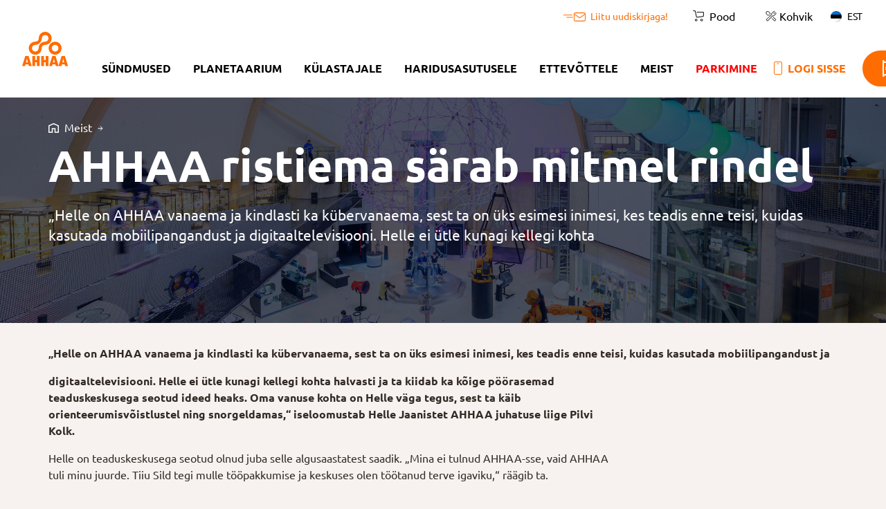

--- FILE ---
content_type: text/html; charset=utf-8
request_url: https://ahhaa.ee/meist/kajastused/ahhaa-ristiema-sarab-mitmel-rindel
body_size: 75074
content:
<!DOCTYPE html>
<html class="public" lang="">
  <head prefix="og: http://ogp.me/ns#">
    

    



















































  
  
  
  
  
  

<!--[if IE]> <meta http-equiv="X-UA-Compatible" content="IE=edge"> <![endif]-->
<style>
  b {
  display: contents;
  }
</style>

<meta http-equiv="Content-Type" content="text/html; charset=utf-8">
<meta name="viewport" content="width=device-width, initial-scale=1, minimum-scale=1">
<meta name="format-detection" content="telephone=no">

<meta name="keywords" content="
   
        
    
">



  <link rel="icon" href="/favicon.ico" type="image/x-icon">
  <link rel="shortcut icon" href="/favicon.ico" type="image/ico">
  <link rel="shortcut icon" href="/favicon.ico" type="image/x-icon">
  <link rel="apple-touch-icon" sizes="180x180" href="/assets/apple-touch-icon.png">
  <link rel="icon" type="image/png" sizes="32x32" href="/assets/favicon-32x32.png">
  <link rel="icon" type="image/png" sizes="16x16" href="/assets/favicon-16x16.png">
  <link rel="manifest" href="/assets/site.webmanifest">
  <link rel="mask-icon" href="/assets/safari-pinned-tab.svg" color="#ff6c00">
  <meta name="msapplication-TileColor" content="#e5e5e5">
  <meta name="theme-color" content="#e5e5e5">


  <link rel="canonical" href="https://ahhaa.ee/meist/kajastused/ahhaa-ristiema-sarab-mitmel-rindel">

<link rel="stylesheet" href="https://cdn.jsdelivr.net/gh/orestbida/cookieconsent@v3.0.0/dist/cookieconsent.css">


<!--[if lt IE 9]> <link href="/stylesheets/ie8.css" media="screen" rel="stylesheet" type="text/css" /> <![endif]-->
<link href="/stylesheets/main.min.css?v=2.0.16" rel="stylesheet" type="text/css">

<link rel="stylesheet" href="//static.voog.com/libs/edicy-search/latest/edicy-search.css">




  <title>AHHAA ristiema särab mitmel rindel — Teaduskeskus AHHAA</title>





<meta property="og:type" content="article">
<meta property="og:url" content="https://ahhaa.ee/meist/kajastused/ahhaa-ristiema-sarab-mitmel-rindel">
<meta name="twitter:card" content="summary">

<meta property="og:title" content="AHHAA ristiema särab mitmel rindel — Teaduskeskus AHHAA">
<meta property="twitter:title" content="AHHAA ristiema särab mitmel rindel — Teaduskeskus AHHAA">

<meta property="og:site_name" content="Teaduskeskus AHHAA">






    
        
            <meta property="og:image" content="https://media.voog.com/0000/0045/3839/photos/CV7R5775-1.jpg">
            <meta property="twitter:image" content="https://media.voog.com/0000/0045/3839/photos/CV7R5775-1.jpg">
        
        <meta property="og:image:type" content="image/jpeg">
        <meta property="og:image:width" content="1200">
        <meta property="og:image:height" content="800">
    











    <meta property="og:description" content="Baltikumi suurimas teaduskeskuses on võimalik proovida erinevaid eksponaate, osaleda planetaariumi filmiseanssidel, töötubades ning teadusteatrites.">
    <meta property="twitter:description" content="Baltikumi suurimas teaduskeskuses on võimalik proovida erinevaid eksponaate, osaleda planetaariumi filmiseanssidel, töötubades ning teadusteatrites.">
    <meta name="description" content="Baltikumi suurimas teaduskeskuses on võimalik proovida erinevaid eksponaate, osaleda planetaariumi filmiseanssidel, töötubades ning teadusteatrites.">


<link href="/assets/ubuntu-regular.woff2" rel="preload" as="font" crossorigin="anonymous">
<link href="/assets/ubuntu-bold.woff2" rel="preload" as="font" crossorigin="anonymous">

<link href="/meist/kajastused.rss" rel="alternate" title="RSS voog" type="application/rss+xml" />


<!-- Global Site Tag (gtag.js) - Google Analytics -->
<script async src="https://www.googletagmanager.com/gtag/js?id=UA-53767144-1"></script>
<script>
  window.dataLayer = window.dataLayer || [];
  function gtag(){dataLayer.push(arguments);}
  gtag('js', new Date());
  gtag('consent', 'default', { 'ad_storage': 'denied', 'ad_user_data': 'denied', 'ad_personalization': 'denied', 'analytics_storage': 'denied' });

  gtag('config', 'UA-53767144-1');


</script>
<!-- Facebook Pixel Code -->
<script>
  !function(f,b,e,v,n,t,s)
  {if(f.fbq)return;n=f.fbq=function(){n.callMethod?
  n.callMethod.apply(n,arguments):n.queue.push(arguments)};
  if(!f._fbq)f._fbq=n;n.push=n;n.loaded=!0;n.version='2.0';
  n.queue=[];t=b.createElement(e);t.async=!0;
  t.src=v;s=b.getElementsByTagName(e)[0];
  s.parentNode.insertBefore(t,s)}(window, document,'script',
  'https://connect.facebook.net/en_US/fbevents.js');
  fbq('init', '415547335890110');
  fbq('track', 'PageView');
</script>
<noscript><img height="1" width="1" style="display:none"
  src="https://www.facebook.com/tr?id=415547335890110&ev=PageView&noscript=1"
/></noscript>
<!-- End Facebook Pixel Code -->  
<script src="
https://cdn.jsdelivr.net/npm/alpinejs@3.14.9/dist/cdn.min.js
" defer></script>



















































  
  
  
  
  
  
<script>
  var lang_today = 'Täna',
    lang_event_free_seat = 'koht',
    lang_event_free_seats = 'kohta',
    lang_event_sold_out = 'Välja müüdud!',
    lang_event_reg_on_site = 'Registreerimine kohapeal',
    lang_event_reg = 'Registreeru',
    lang_program_catname_theatre = 'Teadusteater',
    lang_program_catname_workshops = 'Töötoad',
    lang_program_catname_planetarium = 'Planetaarium',
        lang_program_catname_excursions = 'Miniekskursioonid',
  lang_program_catname_conveier = 'Katseta ise'
    lang_editmode_event_choose_event = 'Vali sündmus kavas',
    lang_event_ticket = 'Sissepääs keskusepiletiga',
    lang_event_ticket_cashier = 'Pilet kassast',
    lang_program_closed = 'Suletud',
    lang_event_agegroup = 'Vanusele',
    lang_tomorrow = 'Homme',
    lang_today_in_schedule = 'Täna kavas',
    lang_in_schedule = 'kavas',
    lang_more_dates = 'Veel päevi',
        lang_duration_minutes = ' min',

    lang_event_ticket_needed = 'Sissepääs eraldi piletiga',
    lang_grp_size_min = 'Grupi suurus (liikmeid+saatjaid) peab olema vähemalt 12!',
    lang_ticket_cta = 'Osta pilet';
</script>


<script type="text/javascript" src="https://cdn.jsdelivr.net/gh/orestbida/cookieconsent@v3.0.0/dist/cookieconsent.umd.js"></script>
    <style>
    
    
    

        
    

    
    

    
    .container .background-color {
        background-color: rgb(255,255,255);
    }
</style>

  </head>
  <body class="new">
    <header class="header-new">
  <nav class="menu-references menu-references-desktop">
  <div class="menu-new-link newsletter">
    <span>Liitu uudiskirjaga!</span>
    <div class="menu-dropdown-content">
      <form class="form-inline container"
        action="https://ahhaa.sendsmaily.net/api/opt-in/"
        method="post"
        autocomplete="off">
          <div>
            <input type="hidden" name="key" value="9aBiSfzLpc0Mz4JkO6EeIlEuB367rGn3KqMWYSFyPJQ" />
            <input type="hidden" name="kodulehelt" value="jah" />
            <input type="hidden" name="autoresponder" value="74" />
            <input type="hidden" name="lang" value="EE">
            <input
              type="hidden"
              name="success_url"
              value="https://www.ahhaa.ee"
            />
            <input
              type="hidden"
              name="failure_url"
              value="https://www.ahhaa.ee"
            />
          </div>
          <div class="form-group flex-lg-grow-1">
            <input type="email" name="email" class="form-control text-center text-sm-left m-auto m-sm-0 newsletter-input" placeholder="Sinu e-post" required=""/>
          </div>
          <div class="form-group newsletter-submit text-center text-sm-left">
            <button class="btn btn-primary" type="submit" onclick="gtag('event', 'click', {'event_category': 'Liitu-uudiskirjaga-nupp'})">Saada</button>
          </div>
          <div class="text-center text-sm-left newsletter-message"></div>
      </form>
    </div>
    
    <div class="menu-dropdown-shadow">
    </div>
  
  </div>
  
    
  
    
  
    
  
    
  
    
      
        

        
        
        <div class="link  teaduspood">
          <a href="https://teaduspood.ahhaa.ee" class="menu-new-link">Pood</a>
        </div>
      
        

        
        
        <div class="link  kohviknewton">
          <a href="https://kohviknewton.ee" class="menu-new-link">Kohvik</a>
        </div>
      
    
  
    
  
    
  
    
  
    
  
    
  
    
  
    
  
    
  
    
  
    
  
    
  
    
  
    
  
    
  
    
  
    
  
    
  
    
  
    
  
    
  
    
  
    
  
    
  
    
  
    
  
    
  
    
  
    
  
    
  
    
  
    
  
    
  
    
  
    
  
    
  
    
  
    
  
    
  
    
  
    
  
    
  
    
  
    
  
    
  
    
  
    
  
    
  
    
  
    
  
    
  
    
  
    
  
    
  
    
  
    
  
    
  
    
  
    
  
    
  
    
  
  <div class="dropdown">
    
        
            <button class="btn btn-link p-0 lang-flag lang-flag-et" data-lang-code="et" type="button" id="language-menu-toggle" data-toggle="dropdown" aria-haspopup="true" aria-expanded="false">
                Est
            </button>
        
    
        
    
        
    
    <div class="dropdown-menu" aria-labelledby="language-menu-toggle">
        
            
        
            
                <a class="dropdown-item lang-flag lang-flag-en" href="/en" data-lang-code="en">Eng</a>
            
        
            
                <a class="dropdown-item lang-flag lang-flag-lv" href="/lv" data-lang-code="lv">Lat</a>
            
        
        
    </div>
</div>

  <script>
    var smailyLang = {
        'thanks': 'Tänan liitumast uudiskirjaga!',
        'error': 'Päringul ilmnes viga: '
    };
    window.addEventListener("load", (event) => {
      $('.menu-references-mobile .link.newsletter .menu-new-link').click(function() {
        closeBuy();
        $('.search-container > .menu-dropdown-content').removeClass('flex');
        $('.newsletter > .menu-dropdown-content').toggleClass('flex');
      });
      $('.menu-new-link.newsletter span').click(function() {
        closeBuy();
        $('.search-container > .menu-dropdown-content').removeClass('flex');
        $('.newsletter > .menu-dropdown-content').toggleClass('flex');
      });
      $('.newsletter .menu-dropdown-shadow').click(function() {
        $('.newsletter > .menu-dropdown-content').removeClass('flex');
      });
    });
  </script>
</nav>
  <div class="menu-main-desktop-flex">
    <a class="logo-link" href="/et">
      <img class="logo" src="https://www.ahhaa.ee/assets/AHHAA-Header-Logo.svg" alt="AHHAA Logo" ></img>
    </a>
    <nav class="menu-main-desktop">
        
  
    
    
    
    
      
    
  

  
    
    
    
    
      
    
  

  
    
    
    
    
      
    
  

  
    
    
    
    
      <div class="menu-new-link uppercase menu-dropdown-opener actual-opener">
        <a href="/sundmused">Sündmused</a>
        <div class="menu-dropdown-content">
          
            <div class="menu-dropdown-column">
              
                <a href="/sundmused/naitused">Näitused</a>
              
              
            </div>
          
            <div class="menu-dropdown-column">
              
                <a href="/sundmused/erisundmused">Erisündmused</a>
              
              
            </div>
          

        </div>
      </div>
    
  

  
    
    
    
    
      
        <a class="menu-new-link uppercase menu-dropdown-opener  "  href="/sundmused/tana-kavas/planetaarium">Planetaarium</a>

      
    
  

  
    
    
    
    
      <div class="menu-new-link uppercase menu-dropdown-opener actual-opener">
        <a href="/kulastajale">Külastajale</a>
        <div class="menu-dropdown-content">
          
            <div class="menu-dropdown-column">
              
                <a href="/kulastajale/piletiinfo">Piletiinfo</a>
              
              
            </div>
          
            <div class="menu-dropdown-column">
              
                <a href="/kulastajale/kulastusinfo">Külastusinfo</a>
              
              
            </div>
          
            <div class="menu-dropdown-column">
              
                <a href="/kulastajale/lapse-sunnipaev">Lapse sünnipäev</a>
              
              
            </div>
          
            <div class="menu-dropdown-column">
              
                <a href="/kulastajale/taiskasvanu-sunnipaev">Täiskasvanu sünnipäev</a>
              
              
            </div>
          

        </div>
      </div>
    
  

  
    
    
    
    
      <div class="menu-new-link uppercase menu-dropdown-opener actual-opener">
        <a href="/haridusasutusele">Haridusasutusele</a>
        <div class="menu-dropdown-content">
          
            <div class="menu-dropdown-column">
              
                <a href="/haridusasutusele/koolid-1-12-klass">Koolid 1.-12. klass</a>
              
              
                
                

                        <a class="regular" href="/haridusasutusele/koolid-1-12-klass/piletid-kooligruppidele">
                    Piletid kooligruppidele
                  </a>

                

                
                

                        <a class="regular" href="https://www.ahhaa.ee/kulastajale/kulastusinfo">
                    Külastusinfo
                  </a>

                

                
                

                        <a class="regular" href="/haridusasutusele/koolid-1-12-klass/ahhaa-ope">
                    AHHAA-õpe
                  </a>

                

                
                

                        <a class="regular" href="/haridusasutusele/koolid-1-12-klass/tootoad">
                    Töötoad
                  </a>

                

                
                

                        <a class="regular" href="https://www.ahhaa.ee/sundmused/tana-kavas/teadusteatrid">
                    Teadusteatrid
                  </a>

                

                
                

                        <a class="regular" href="https://www.ahhaa.ee/sundmused/tana-kavas/planetaarium">
                    Planetaarium
                  </a>

                

                
                

                        <a class="regular" href="/haridusasutusele/koolid-1-12-klass/klassioo">
                    Klassiöö
                  </a>

                

                
                

                        <a class="regular" href="/haridusasutusele/koolid-1-12-klass/kutsu-teadusteater-kulla">
                    Kutsu teadusteater külla
                  </a>

                

                
              
            </div>
          
            <div class="menu-dropdown-column">
              
                <a href="/haridusasutusele/lasteaiad-4-7-aastased">Lasteaiad 4-7-aastased</a>
              
              
                
                

                        <a class="regular" href="/haridusasutusele/lasteaiad-4-7-aastased/piletid-lasteaiagruppidele">
                    Piletid lasteaiagruppidele
                  </a>

                

                
                

                        <a class="regular" href="https://www.ahhaa.ee/kulastajale/kulastusinfo">
                    Külastusinfo
                  </a>

                

                
                

                        <a class="regular" href="/haridusasutusele/lasteaiad-4-7-aastased/ahhaa-ope-lasteaedadele">
                    AHHAA-õpe lasteaedadele
                  </a>

                

                
                

                        <a class="regular" href="/haridusasutusele/lasteaiad-4-7-aastased/tootoad">
                    Töötoad
                  </a>

                

                
                

                        <a class="regular" href="https://www.ahhaa.ee/sundmused/tana-kavas/teadusteatrid">
                    Teadusteatrid
                  </a>

                

                
                

                        <a class="regular" href="https://www.ahhaa.ee/sundmused/tana-kavas/planetaarium">
                    Planetaarium
                  </a>

                

                
              
            </div>
          
            <div class="menu-dropdown-column">
              
                <a href="https://www.ahhaa.ee/sundmused/erisundmused/rakett69-opihuvilaagrid">Rakett69 Õpihuvilaager</a>
              
              
            </div>
          

        </div>
      </div>
    
  

  
    
    
    
    
      <div class="menu-new-link uppercase menu-dropdown-opener actual-opener">
        <a href="/ettevottele">Ettevõttele</a>
        <div class="menu-dropdown-content">
          
            <div class="menu-dropdown-column">
              
                <a href="/ettevottele/ettevote-ahhaasse">Ettevõte AHHAAsse</a>
              
              
                
                

                        <a class="regular" href="/ettevottele/ettevote-ahhaasse/piletid-gruppidele">
                    Piletid gruppidele
                  </a>

                

                
                

                        <a class="regular" href="https://www.ahhaa.ee/kulastajale/kulastusinfo">
                    Külastusinfo
                  </a>

                

                
                

                        <a class="regular" href="/ettevottele/ettevote-ahhaasse/ruumirent">
                    Ruumirent
                  </a>

                

                
                

                        <a class="regular" href="/ettevottele/ettevote-ahhaasse/hubriidkonverentsid">
                    Hübriidkonverentsid
                  </a>

                

                
                

                        <a class="regular" href="/ettevottele/ettevote-ahhaasse/terve-maja-rent">
                    Terve maja rent
                  </a>

                

                
                

                        <a class="regular" href="/ettevottele/ettevote-ahhaasse/tootoad">
                    Töötoad
                  </a>

                

                
                

                        <a class="regular" href="https://www.ahhaa.ee/sundmused/tana-kavas/teadusteatrid">
                    Teadusteater
                  </a>

                

                
                

                        <a class="regular" href="https://www.ahhaa.ee/sundmused/tana-kavas/planetaarium">
                    Planetaarium
                  </a>

                

                
                

                        <a class="regular" href="/ettevottele/ettevote-ahhaasse/teadusshow">
                    Teadusshow
                  </a>

                

                
                

                        <a class="regular" href="/ettevottele/ettevote-ahhaasse/ekskursioon-tagatubadesse">
                    Ekskursioon tagatubadesse
                  </a>

                

                
                

                        <a class="regular" href="/ettevottele/ettevote-ahhaasse/voistluslikud-mangud">
                    Võistluslikud mängud
                  </a>

                

                
                

                        <a class="regular" href="/ettevottele/ettevote-ahhaasse/joulupeod">
                    Jõulupeod
                  </a>

                

                
              
            </div>
          
            <div class="menu-dropdown-column">
              
                <a href="/ettevottele/ahhaa-firma-uritusele">AHHAA firma üritusele</a>
              
              
                
                

                        <a class="regular" href="https://www.ahhaa.ee/ettevottele/ettevote-ahhaasse/voistluslikud-mangud">
                    Võistluslikud mängud
                  </a>

                

                
                

                        <a class="regular" href="/ettevottele/ahhaa-firma-uritusele/teadusorienteerumine">
                    Teadusorienteerumine
                  </a>

                

                
                

                        <a class="regular" href="/ettevottele/ahhaa-firma-uritusele/teadusteater">
                    Teadusteater
                  </a>

                

                
                

                        <a class="regular" href="/ettevottele/ahhaa-firma-uritusele/katseta-ise-tootuba">
                    Katseta ise töötuba
                  </a>

                

                
                

                        <a class="regular" href="/ettevottele/ahhaa-firma-uritusele/eksponaatide-muuk-ja-rent">
                    Eksponaatide müük ja rent
                  </a>

                

                
              
            </div>
          

        </div>
      </div>
    
  

  
    
    
    
    
      <div class="menu-new-link uppercase menu-dropdown-opener actual-opener">
        <a href="/meist">Meist</a>
        <div class="menu-dropdown-content">
          
            <div class="menu-dropdown-column">
              
                <a href="/meist/kontaktid">Kontaktid</a>
              
              
                
                

                        <a class="regular" href="/meist/kontaktid/uldkontakt">
                    Üldkontakt
                  </a>

                

                
                

                        <a class="regular" href="/meist/kontaktid/tootajad">
                    Töötajad
                  </a>

                

                
                

                        <a class="regular" href="/meist/kontaktid/noukogu-ja-teadusnoukogu">
                    Nõukogu ja teadusnõukogu
                  </a>

                

                
                

                        <a class="regular" href="/meist/kontaktid/teaduspood">
                    Teaduspood
                  </a>

                

                
                

                        <a class="regular" href="/meist/kontaktid/vabatahtlikud">
                    Vabatahtlikud
                  </a>

                

                
                

                        <a class="regular" href="/meist/kontaktid/kohvik-newton">
                    Kohvik Newton
                  </a>

                

                
              
            </div>
          
            <div class="menu-dropdown-column">
              
                <a href="/meist/mis-on-ahhaa">Mis on AHHAA?</a>
              
              
            </div>
          
            <div class="menu-dropdown-column">
              
                <a href="/meist/keskkonnapohimotted">Keskkonnapõhimõtted</a>
              
              
            </div>
          
            <div class="menu-dropdown-column">
              
                <a href="/meist/avalik-teave">Avalik teave</a>
              
              
                
                

                        <a class="regular" href="/meist/avalik-teave/finantsaruanded-hanked-ja-asutajate-otsused">
                    Finantsaruanded, hanked ja asutajate otsused
                  </a>

                

                
                

                        <a class="regular" href="/meist/avalik-teave/struktuur">
                    Struktuur
                  </a>

                

                
                

                        <a class="regular" href="/meist/avalik-teave/privaatsuspoliitika">
                    Privaatsuspoliitika
                  </a>

                

                
              
            </div>
          
            <div class="menu-dropdown-column">
              
                <a href="/meist/projektid">Projektid</a>
              
              
                
                

                        <a class="regular" href="/meist/projektid/kaimasolevad-projektid">
                    Käimasolevad projektid
                  </a>

                

                
                

                        <a class="regular" href="/meist/projektid/loppenud-projektid">
                    Lõppenud projektid
                  </a>

                

                
              
            </div>
          
            <div class="menu-dropdown-column">
              
                <a href="/meist/tunnustused-ja-auhinnad">Tunnustused ja auhinnad</a>
              
              
            </div>
          
            <div class="menu-dropdown-column">
              
                <a href="/meist/toopakkumised-ja-praktika">Tööpakkumised ja praktika</a>
              
              
            </div>
          
            <div class="menu-dropdown-column">
              
                <a href="/meist/koostoo-ahhaaga">Koostöö AHHAAga</a>
              
              
            </div>
          
            <div class="menu-dropdown-column">
              
                <a href="/meist/logod-ja-sumboolika">Logod ja sümboolika</a>
              
              
            </div>
          

        </div>
      </div>
    
  

  
    
    
    
    
      
        <a class="menu-new-link uppercase menu-dropdown-opener "  style="color: rgb(255, 0, 0);"  href="/muutused-parkimises">Parkimine</a>

      
    
  

<div class="menu-new-link menu-dropdown-opener login pl-2">
  <div class="flex items-center  uppercase orange loginlabel">
      <object class="login " data="https://www.ahhaa.ee/assets/Phone.svg" alt="" ></object>
      Logi sisse
  </div>
   <div class="menu-dropdown-content normal logincontent" >
      <div class="container flex">
        <div>
          




<span style="font-size: 20px;"><b>Minu AHHAA Elamuse veebiäpiga saad:</b></span><b><span style="font-size: 20px;"><br></span></b><ul><li><span style="font-size: 1rem;">avada parkla</span><b> tõkkepuud</b></li><li>kasutada <b>interaktiivseid </b>eksponaate</li><li><b>jagada </b>eksponaatidel tehtud pilte</li><li>

külastuspäeval <b>ohtralt soodustusi<br></b>meie sõprade juures

<br></li></ul><br>





        </div>
        <div class="inline-flex flex-col justify-center ml-4 login-open-app">
          <object class="" data="https://www.ahhaa.ee/assets/Logo Minu AHHAA.svg" alt="" ></object>
          <div class="btn btn-primary">



<span style="font-size: 18px;"><a href="https://minu.ahhaa.ee" target="_self">AVA&nbsp; ÄPP</a></span>



</div>
        </div>
      </div>
    </div>
    <script type="text/javascript">
      window.addEventListener('load', function() {
        $('.login').hover(function() {
                  closeBuy();
          $('.search-container > .menu-dropdown-content').removeClass('flex');
          $('.newsletter > .menu-dropdown-content').removeClass('flex');

        });


      });
    </script>
</div>

<div class="menu-right">
  <div x-data="{ open: false }" class="menu-new-link  menu-ticket">
  <div class="flex items-center  uppercase orange">
      <button @click="open = true; closeOthers();" class="btn btn-primary font-weight-normal flex items-center btn-ticket">
        <object class="button-icon booking" data="https://www.ahhaa.ee/assets/ticket-white.svg"></object>
        Osta pilet
      </button>
  </div>
  <div @click.outside="open = false" x-cloak x-show="open" class="menu-dropdown-content-nohide normal ticketcontent flex justify-end">
    <object class="" data="https://www.ahhaa.ee/assets/Mobiil.svg"></object>
    <div class="flex flex-col">
      


<div style="text-align: right;">
     <b><span style="font-size: 20px;">Soodsama pileti saad</span></b><br><b><span style="font-size: 20px;">kasutades Minu Ahhaa veebiäppi<br></span></b> <span style="font-size: 16px;">Loo konto, logi sisse ja osta pilet veebiäpi kaudu.<br>Pilet salvestub veebiäpis ja keskust külastades saad<br> selle mugavalt käepaela vastu vahetada<br></span><br></div>





<a href="https://minu.ahhaa.ee/" target="_blank" class="btn btn-primary">JÄTKA SOODUSTUSEGA</a><br><span class="decorated">või</span><br><a href="https://booking.ahhaa.ee/" target="_blank" class="btn btn-secondary">OSTA PILET SOODUSTUSETA</a>



    </div>
  </div>
  <div x-cloak x-show="open" class="menu-dropdown-shadow-nohide"></div>
  <script type="text/javascript">
    function closeOthers() {
        $('.search-container > .menu-dropdown-content').removeClass('flex');
        $('.newsletter > .menu-dropdown-content').removeClass('flex');
    }
    function closeBuy() {
      let modal = document.querySelector('.menu-ticket');
      modal._x_dataStack[0].$data.open = false;
    }
  </script>
</div>




  
<div x-data="{'open': false}" class="search-container">
    <div @click="doOpen($data)" class="search-icon"></div>
    <div x-cloak x-show="open" class="search-dropdown-content">
      <div class="flex items.center justify-between search-dropdown-header">
        <h5> </h5>
        <img @click="open = false" src="//www.ahhaa.ee/assets/close.svg" alt="Sulge otsing" height="32px" ></img>
      </div>
      <div class="container">
        <form id="search" class="search-form js-search-form" method="get" action="#">
          <input id="onpage_search" type="text" name="" placeholder="Otsing">
        </form>
        <div class="search-results container"></div>
      </div>
    </div>
    <div x-cloak x-show="open" class="menu-dropdown-shadow-nohide"></div>
    <script type="text/javascript">
      function doOpen($data) {
        closeBuy();
        $('.newsletter > .menu-dropdown-content').removeClass('flex');
        $data.open = !$data.open;
      }
    </script>
</div>



</div>

  <div class="menu-dropdown-shadow">
  </div>

<script>
  window.addEventListener("load", (event) => {
    $('.menu-dropdown-opener').hover(function (el) {
      $('.menu-dropdown-opener > .menu-dropdown-content').hide();
      $('.search-container > .menu-dropdown-content').removeClass('flex');
      $('.newsletter > .menu-dropdown-content').removeClass('flex');

      $('.search-container > .shw').removeClass('menu-dropdown-shadow-nohide');
      $(this).children('.menu-dropdown-content').show();
    });
    $('.menu-dropdown-opener').mouseleave(function() {
      $(this).children('.menu-dropdown-content').hide();
    });
  });

</script>
    </nav>
  </div>
  <div x-data="{mobile_menu_open: false}" class="mobile-menu">
  <div class="flex">
  
     

        
        

        
        

        

        
        
          
        
             <a class="btn btn-primary font-weight-normal flex items-center btn-ticket mr-4" href="https://booking.ahhaa.ee/" target="_blank" rel="noopener"  onClick="gtag('event', 'click', {'event_category':  'Osta-pilet-nupp-päises'})" >
                 <object class="button-icon booking" data="https://www.ahhaa.ee/assets/ticket-white.svg"></object>
        Osta pilet
             </a>

          
        

  
     

        
        

        
        

        

        
        
          
        

  
     

        
        

        
        

        

        
        
          
        

  
     

        
        

        
        

        

        
        
          
        

  
     

        
        

        
        

        

        
        
          
        

  
     

        
        

        
        

        

        
        
          
        

  
     

        
        

        
        

        

        
        
          
        

  
     

        
        

        
        

        

        
        
          
        

  
     

        
        

        
        

        

        
        
          
        

  
     

        
        

        
        

        

        
        
          
        

  
  <img @click="toggleMobileMenu($data)" src="//www.ahhaa.ee/assets/menu.svg" />
</div>
  <div x-cloak x-show="mobile_menu_open" class="mobile-menu-content-container flex flex-col">
      <div class="flex items-center justify-between menu-main-mobile-top">
      <div class="menu-lang-mobile">
  
    <a class="lang-flag lang-flag-et active" href="/meist/kajastused" data-lang-code="et" aria-label="Est"></a>
  
    <a class="lang-flag lang-flag-en" href="/en" data-lang-code="en" aria-label="Eng"></a>
  
    <a class="lang-flag lang-flag-lv" href="/lv" data-lang-code="lv" aria-label="Lat"></a>
  
</div>

      <div class="inline-flex items-center justify-end">
        
<div x-data="{'open': false}" class="search-container">
    <div @click="doOpen($data)" class="search-icon"></div>
    <div x-cloak x-show="open" class="search-dropdown-content">
      <div class="flex items.center justify-between search-dropdown-header">
        <h5> </h5>
        <img @click="open = false" src="//www.ahhaa.ee/assets/close.svg" alt="Sulge otsing" height="32px" ></img>
      </div>
      <div class="container">
        <form id="search" class="search-form js-search-form" method="get" action="#">
          <input id="onpage_search" type="text" name="" placeholder="Otsing">
        </form>
        <div class="search-results container"></div>
      </div>
    </div>
    <div x-cloak x-show="open" class="menu-dropdown-shadow-nohide"></div>
    <script type="text/javascript">
      function doOpen($data) {
        closeBuy();
        $('.newsletter > .menu-dropdown-content').removeClass('flex');
        $data.open = !$data.open;
      }
    </script>
</div>



        <img @click="toggleMobileMenu($data)" src="//www.ahhaa.ee/assets/close.svg" alt="Sulge menüü" height="32px" ></img>
      </div>
    </div>
     <div class="mobile-menu-level-1">
   
      
      
      
      
        
          
        
      
    
      
      
      
      
        
          
        
      
    
      
      
      
      
        
          
        
      
    
      
      
      
      
        
          <div class="mobile-menu-dropdown" x-bind:aria-expanded="open ? 'true' : 'false'" :class="open ? 'show' : '' " x-data="{open: false}">
              <div class="flex justify-between">
                <a href="/sundmused" class="mobile-menu-link">Sündmused</a>
                <a @click="open = !open" class="dropdown-toggle d-flex d-xl-none align-items-center" href="#" role="button" data-toggle="dropdown" aria-haspopup="true" x-bind:aria-expanded="open ? 'true' : 'false'"></a>
              </div>
              <div x-cloak x-show="open">
                
                  
                    
                      <a href="/sundmused/naitused" class="mobile-menu-subitem-link">Näitused</a>
                    
                  
                
                  
                    
                      <a href="/sundmused/erisundmused" class="mobile-menu-subitem-link">Erisündmused</a>
                    
                  
                
              </div>
          </div>
        
      
    
      
      
      
      
        
          
            <div class="mobile-menu-dropdown ">
                <a class="mobile-menu-link uppercase  "  href="/sundmused/tana-kavas/planetaarium">Planetaarium</a>
              </div>
          
        
      
    
      
      
      
      
        
          <div class="mobile-menu-dropdown" x-bind:aria-expanded="open ? 'true' : 'false'" :class="open ? 'show' : '' " x-data="{open: false}">
              <div class="flex justify-between">
                <a href="/kulastajale" class="mobile-menu-link">Külastajale</a>
                <a @click="open = !open" class="dropdown-toggle d-flex d-xl-none align-items-center" href="#" role="button" data-toggle="dropdown" aria-haspopup="true" x-bind:aria-expanded="open ? 'true' : 'false'"></a>
              </div>
              <div x-cloak x-show="open">
                
                  
                    
                      <a href="/kulastajale/piletiinfo" class="mobile-menu-subitem-link">Piletiinfo</a>
                    
                  
                
                  
                    
                      <a href="/kulastajale/kulastusinfo" class="mobile-menu-subitem-link">Külastusinfo</a>
                    
                  
                
                  
                    
                      <a href="/kulastajale/lapse-sunnipaev" class="mobile-menu-subitem-link">Lapse sünnipäev</a>
                    
                  
                
                  
                    
                      <a href="/kulastajale/taiskasvanu-sunnipaev" class="mobile-menu-subitem-link">Täiskasvanu sünnipäev</a>
                    
                  
                
              </div>
          </div>
        
      
    
      
      
      
      
        
          <div class="mobile-menu-dropdown" x-bind:aria-expanded="open ? 'true' : 'false'" :class="open ? 'show' : '' " x-data="{open: false}">
              <div class="flex justify-between">
                <a href="/haridusasutusele" class="mobile-menu-link">Haridusasutusele</a>
                <a @click="open = !open" class="dropdown-toggle d-flex d-xl-none align-items-center" href="#" role="button" data-toggle="dropdown" aria-haspopup="true" x-bind:aria-expanded="open ? 'true' : 'false'"></a>
              </div>
              <div x-cloak x-show="open">
                
                  
                    
                      <div class="mobile-menu-dropdown " x-bind:aria-expanded="sub_open ? 'true' : 'false'" :class="sub_open ? 'show' : '' " x-data="{sub_open: false}">
                          <div class="flex justify-between">
                            <a href="/haridusasutusele/koolid-1-12-klass" class="mobile-menu-subitem-link">Koolid 1.-12. klass</a>
                            <a @click="sub_open = !sub_open" class="dropdown-toggle d-flex d-xl-none align-items-center" href="#" role="button" data-toggle="dropdown" aria-haspopup="true" x-bind:aria-expanded="sub_open ? 'true' : 'false'"></a>
                          </div>
                          <div x-cloak x-show="sub_open">
                            
                              
                                <a href="/haridusasutusele/koolid-1-12-klass/piletid-kooligruppidele" class="mobile-menu-subitem-link-2">Piletid kooligruppidele</a>
                              
                            
                              
                                <a href="https://www.ahhaa.ee/kulastajale/kulastusinfo" class="mobile-menu-subitem-link-2">Külastusinfo</a>
                              
                            
                              
                                <a href="/haridusasutusele/koolid-1-12-klass/ahhaa-ope" class="mobile-menu-subitem-link-2">AHHAA-õpe</a>
                              
                            
                              
                                <a href="/haridusasutusele/koolid-1-12-klass/tootoad" class="mobile-menu-subitem-link-2">Töötoad</a>
                              
                            
                              
                                <a href="https://www.ahhaa.ee/sundmused/tana-kavas/teadusteatrid" class="mobile-menu-subitem-link-2">Teadusteatrid</a>
                              
                            
                              
                                <a href="https://www.ahhaa.ee/sundmused/tana-kavas/planetaarium" class="mobile-menu-subitem-link-2">Planetaarium</a>
                              
                            
                              
                                <a href="/haridusasutusele/koolid-1-12-klass/klassioo" class="mobile-menu-subitem-link-2">Klassiöö</a>
                              
                            
                              
                                <a href="/haridusasutusele/koolid-1-12-klass/kutsu-teadusteater-kulla" class="mobile-menu-subitem-link-2">Kutsu teadusteater külla</a>
                              
                            
                          </div>
                      </div>
                    
                  
                
                  
                    
                      <div class="mobile-menu-dropdown " x-bind:aria-expanded="sub_open ? 'true' : 'false'" :class="sub_open ? 'show' : '' " x-data="{sub_open: false}">
                          <div class="flex justify-between">
                            <a href="/haridusasutusele/lasteaiad-4-7-aastased" class="mobile-menu-subitem-link">Lasteaiad 4-7-aastased</a>
                            <a @click="sub_open = !sub_open" class="dropdown-toggle d-flex d-xl-none align-items-center" href="#" role="button" data-toggle="dropdown" aria-haspopup="true" x-bind:aria-expanded="sub_open ? 'true' : 'false'"></a>
                          </div>
                          <div x-cloak x-show="sub_open">
                            
                              
                                <a href="/haridusasutusele/lasteaiad-4-7-aastased/piletid-lasteaiagruppidele" class="mobile-menu-subitem-link-2">Piletid lasteaiagruppidele</a>
                              
                            
                              
                                <a href="https://www.ahhaa.ee/kulastajale/kulastusinfo" class="mobile-menu-subitem-link-2">Külastusinfo</a>
                              
                            
                              
                                <a href="/haridusasutusele/lasteaiad-4-7-aastased/ahhaa-ope-lasteaedadele" class="mobile-menu-subitem-link-2">AHHAA-õpe lasteaedadele</a>
                              
                            
                              
                                <a href="/haridusasutusele/lasteaiad-4-7-aastased/tootoad" class="mobile-menu-subitem-link-2">Töötoad</a>
                              
                            
                              
                                <a href="https://www.ahhaa.ee/sundmused/tana-kavas/teadusteatrid" class="mobile-menu-subitem-link-2">Teadusteatrid</a>
                              
                            
                              
                                <a href="https://www.ahhaa.ee/sundmused/tana-kavas/planetaarium" class="mobile-menu-subitem-link-2">Planetaarium</a>
                              
                            
                          </div>
                      </div>
                    
                  
                
                  
                    
                      <a href="https://www.ahhaa.ee/sundmused/erisundmused/rakett69-opihuvilaagrid" class="mobile-menu-subitem-link">Rakett69 Õpihuvilaager</a>
                    
                  
                
              </div>
          </div>
        
      
    
      
      
      
      
        
          <div class="mobile-menu-dropdown" x-bind:aria-expanded="open ? 'true' : 'false'" :class="open ? 'show' : '' " x-data="{open: false}">
              <div class="flex justify-between">
                <a href="/ettevottele" class="mobile-menu-link">Ettevõttele</a>
                <a @click="open = !open" class="dropdown-toggle d-flex d-xl-none align-items-center" href="#" role="button" data-toggle="dropdown" aria-haspopup="true" x-bind:aria-expanded="open ? 'true' : 'false'"></a>
              </div>
              <div x-cloak x-show="open">
                
                  
                    
                      <div class="mobile-menu-dropdown " x-bind:aria-expanded="sub_open ? 'true' : 'false'" :class="sub_open ? 'show' : '' " x-data="{sub_open: false}">
                          <div class="flex justify-between">
                            <a href="/ettevottele/ettevote-ahhaasse" class="mobile-menu-subitem-link">Ettevõte AHHAAsse</a>
                            <a @click="sub_open = !sub_open" class="dropdown-toggle d-flex d-xl-none align-items-center" href="#" role="button" data-toggle="dropdown" aria-haspopup="true" x-bind:aria-expanded="sub_open ? 'true' : 'false'"></a>
                          </div>
                          <div x-cloak x-show="sub_open">
                            
                              
                                <a href="/ettevottele/ettevote-ahhaasse/piletid-gruppidele" class="mobile-menu-subitem-link-2">Piletid gruppidele</a>
                              
                            
                              
                                <a href="https://www.ahhaa.ee/kulastajale/kulastusinfo" class="mobile-menu-subitem-link-2">Külastusinfo</a>
                              
                            
                              
                                <a href="/ettevottele/ettevote-ahhaasse/ruumirent" class="mobile-menu-subitem-link-2">Ruumirent</a>
                              
                            
                              
                                <a href="/ettevottele/ettevote-ahhaasse/hubriidkonverentsid" class="mobile-menu-subitem-link-2">Hübriidkonverentsid</a>
                              
                            
                              
                                <a href="/ettevottele/ettevote-ahhaasse/terve-maja-rent" class="mobile-menu-subitem-link-2">Terve maja rent</a>
                              
                            
                              
                                <a href="/ettevottele/ettevote-ahhaasse/tootoad" class="mobile-menu-subitem-link-2">Töötoad</a>
                              
                            
                              
                                <a href="https://www.ahhaa.ee/sundmused/tana-kavas/teadusteatrid" class="mobile-menu-subitem-link-2">Teadusteater</a>
                              
                            
                              
                                <a href="https://www.ahhaa.ee/sundmused/tana-kavas/planetaarium" class="mobile-menu-subitem-link-2">Planetaarium</a>
                              
                            
                              
                                <a href="/ettevottele/ettevote-ahhaasse/teadusshow" class="mobile-menu-subitem-link-2">Teadusshow</a>
                              
                            
                              
                                <a href="/ettevottele/ettevote-ahhaasse/ekskursioon-tagatubadesse" class="mobile-menu-subitem-link-2">Ekskursioon tagatubadesse</a>
                              
                            
                              
                                <a href="/ettevottele/ettevote-ahhaasse/voistluslikud-mangud" class="mobile-menu-subitem-link-2">Võistluslikud mängud</a>
                              
                            
                              
                                <a href="/ettevottele/ettevote-ahhaasse/joulupeod" class="mobile-menu-subitem-link-2">Jõulupeod</a>
                              
                            
                          </div>
                      </div>
                    
                  
                
                  
                    
                      <div class="mobile-menu-dropdown " x-bind:aria-expanded="sub_open ? 'true' : 'false'" :class="sub_open ? 'show' : '' " x-data="{sub_open: false}">
                          <div class="flex justify-between">
                            <a href="/ettevottele/ahhaa-firma-uritusele" class="mobile-menu-subitem-link">AHHAA firma üritusele</a>
                            <a @click="sub_open = !sub_open" class="dropdown-toggle d-flex d-xl-none align-items-center" href="#" role="button" data-toggle="dropdown" aria-haspopup="true" x-bind:aria-expanded="sub_open ? 'true' : 'false'"></a>
                          </div>
                          <div x-cloak x-show="sub_open">
                            
                              
                                <a href="https://www.ahhaa.ee/ettevottele/ettevote-ahhaasse/voistluslikud-mangud" class="mobile-menu-subitem-link-2">Võistluslikud mängud</a>
                              
                            
                              
                                <a href="/ettevottele/ahhaa-firma-uritusele/teadusorienteerumine" class="mobile-menu-subitem-link-2">Teadusorienteerumine</a>
                              
                            
                              
                                <a href="/ettevottele/ahhaa-firma-uritusele/teadusteater" class="mobile-menu-subitem-link-2">Teadusteater</a>
                              
                            
                              
                                <a href="/ettevottele/ahhaa-firma-uritusele/katseta-ise-tootuba" class="mobile-menu-subitem-link-2">Katseta ise töötuba</a>
                              
                            
                              
                                <a href="/ettevottele/ahhaa-firma-uritusele/eksponaatide-muuk-ja-rent" class="mobile-menu-subitem-link-2">Eksponaatide müük ja rent</a>
                              
                            
                          </div>
                      </div>
                    
                  
                
              </div>
          </div>
        
      
    
      
      
      
      
        
          <div class="mobile-menu-dropdown" x-bind:aria-expanded="open ? 'true' : 'false'" :class="open ? 'show' : '' " x-data="{open: false}">
              <div class="flex justify-between">
                <a href="/meist" class="mobile-menu-link">Meist</a>
                <a @click="open = !open" class="dropdown-toggle d-flex d-xl-none align-items-center" href="#" role="button" data-toggle="dropdown" aria-haspopup="true" x-bind:aria-expanded="open ? 'true' : 'false'"></a>
              </div>
              <div x-cloak x-show="open">
                
                  
                    
                      <div class="mobile-menu-dropdown " x-bind:aria-expanded="sub_open ? 'true' : 'false'" :class="sub_open ? 'show' : '' " x-data="{sub_open: false}">
                          <div class="flex justify-between">
                            <a href="/meist/kontaktid" class="mobile-menu-subitem-link">Kontaktid</a>
                            <a @click="sub_open = !sub_open" class="dropdown-toggle d-flex d-xl-none align-items-center" href="#" role="button" data-toggle="dropdown" aria-haspopup="true" x-bind:aria-expanded="sub_open ? 'true' : 'false'"></a>
                          </div>
                          <div x-cloak x-show="sub_open">
                            
                              
                                <a href="/meist/kontaktid/uldkontakt" class="mobile-menu-subitem-link-2">Üldkontakt</a>
                              
                            
                              
                                <a href="/meist/kontaktid/tootajad" class="mobile-menu-subitem-link-2">Töötajad</a>
                              
                            
                              
                                <a href="/meist/kontaktid/noukogu-ja-teadusnoukogu" class="mobile-menu-subitem-link-2">Nõukogu ja teadusnõukogu</a>
                              
                            
                              
                                <a href="/meist/kontaktid/teaduspood" class="mobile-menu-subitem-link-2">Teaduspood</a>
                              
                            
                              
                                <a href="/meist/kontaktid/vabatahtlikud" class="mobile-menu-subitem-link-2">Vabatahtlikud</a>
                              
                            
                              
                                <a href="/meist/kontaktid/kohvik-newton" class="mobile-menu-subitem-link-2">Kohvik Newton</a>
                              
                            
                          </div>
                      </div>
                    
                  
                
                  
                    
                      <a href="/meist/mis-on-ahhaa" class="mobile-menu-subitem-link">Mis on AHHAA?</a>
                    
                  
                
                  
                    
                      <a href="/meist/keskkonnapohimotted" class="mobile-menu-subitem-link">Keskkonnapõhimõtted</a>
                    
                  
                
                  
                    
                      <div class="mobile-menu-dropdown " x-bind:aria-expanded="sub_open ? 'true' : 'false'" :class="sub_open ? 'show' : '' " x-data="{sub_open: false}">
                          <div class="flex justify-between">
                            <a href="/meist/avalik-teave" class="mobile-menu-subitem-link">Avalik teave</a>
                            <a @click="sub_open = !sub_open" class="dropdown-toggle d-flex d-xl-none align-items-center" href="#" role="button" data-toggle="dropdown" aria-haspopup="true" x-bind:aria-expanded="sub_open ? 'true' : 'false'"></a>
                          </div>
                          <div x-cloak x-show="sub_open">
                            
                              
                                <a href="/meist/avalik-teave/finantsaruanded-hanked-ja-asutajate-otsused" class="mobile-menu-subitem-link-2">Finantsaruanded, hanked ja asutajate otsused</a>
                              
                            
                              
                                <a href="/meist/avalik-teave/struktuur" class="mobile-menu-subitem-link-2">Struktuur</a>
                              
                            
                              
                                <a href="/meist/avalik-teave/privaatsuspoliitika" class="mobile-menu-subitem-link-2">Privaatsuspoliitika</a>
                              
                            
                          </div>
                      </div>
                    
                  
                
                  
                    
                      <div class="mobile-menu-dropdown " x-bind:aria-expanded="sub_open ? 'true' : 'false'" :class="sub_open ? 'show' : '' " x-data="{sub_open: false}">
                          <div class="flex justify-between">
                            <a href="/meist/projektid" class="mobile-menu-subitem-link">Projektid</a>
                            <a @click="sub_open = !sub_open" class="dropdown-toggle d-flex d-xl-none align-items-center" href="#" role="button" data-toggle="dropdown" aria-haspopup="true" x-bind:aria-expanded="sub_open ? 'true' : 'false'"></a>
                          </div>
                          <div x-cloak x-show="sub_open">
                            
                              
                                <a href="/meist/projektid/kaimasolevad-projektid" class="mobile-menu-subitem-link-2">Käimasolevad projektid</a>
                              
                            
                              
                                <a href="/meist/projektid/loppenud-projektid" class="mobile-menu-subitem-link-2">Lõppenud projektid</a>
                              
                            
                          </div>
                      </div>
                    
                  
                
                  
                    
                      <a href="/meist/tunnustused-ja-auhinnad" class="mobile-menu-subitem-link">Tunnustused ja auhinnad</a>
                    
                  
                
                  
                    
                      <a href="/meist/toopakkumised-ja-praktika" class="mobile-menu-subitem-link">Tööpakkumised ja praktika</a>
                    
                  
                
                  
                    
                      <a href="/meist/koostoo-ahhaaga" class="mobile-menu-subitem-link">Koostöö AHHAAga</a>
                    
                  
                
                  
                    
                      <a href="/meist/logod-ja-sumboolika" class="mobile-menu-subitem-link">Logod ja sümboolika</a>
                    
                  
                
              </div>
          </div>
        
      
    
      
      
      
      
        
          
            <div class="mobile-menu-dropdown ">
                <a class="mobile-menu-link uppercase "  style="color: rgb(255, 0, 0);"  href="/muutused-parkimises">Parkimine</a>
              </div>
          
        
      
    
    <div class="menu-new-link menu-dropdown-opener login pl-2">
  <div class="flex items-center  uppercase orange loginlabel">
      <object class="login " data="https://www.ahhaa.ee/assets/Phone.svg" alt="" ></object>
      Logi sisse
  </div>
   <div class="menu-dropdown-content normal logincontent" >
      <div class="container flex">
        <div>
          




<span style="font-size: 20px;"><b>Minu AHHAA Elamuse veebiäpiga saad:</b></span><b><span style="font-size: 20px;"><br></span></b><ul><li><span style="font-size: 1rem;">avada parkla</span><b> tõkkepuud</b></li><li>kasutada <b>interaktiivseid </b>eksponaate</li><li><b>jagada </b>eksponaatidel tehtud pilte</li><li>

külastuspäeval <b>ohtralt soodustusi<br></b>meie sõprade juures

<br></li></ul><br>





        </div>
        <div class="inline-flex flex-col justify-center ml-4 login-open-app">
          <object class="" data="https://www.ahhaa.ee/assets/Logo Minu AHHAA.svg" alt="" ></object>
          <div class="btn btn-primary">



<span style="font-size: 18px;"><a href="https://minu.ahhaa.ee" target="_self">AVA&nbsp; ÄPP</a></span>



</div>
        </div>
      </div>
    </div>
    <script type="text/javascript">
      window.addEventListener('load', function() {
        $('.login').hover(function() {
                  closeBuy();
          $('.search-container > .menu-dropdown-content').removeClass('flex');
          $('.newsletter > .menu-dropdown-content').removeClass('flex');

        });


      });
    </script>
</div>


 </div>
    <div class="mobile-menu-bottom mt-menu-top">
      <div x-data="{ open: false }" class="menu-new-link  menu-ticket">
  <div class="flex items-center  uppercase orange">
      <button @click="open = true; closeOthers();" class="btn btn-primary font-weight-normal flex items-center btn-ticket">
        <object class="button-icon booking" data="https://www.ahhaa.ee/assets/ticket-white.svg"></object>
        Osta pilet
      </button>
  </div>
  <div @click.outside="open = false" x-cloak x-show="open" class="menu-dropdown-content-nohide normal ticketcontent flex justify-end">
    <object class="" data="https://www.ahhaa.ee/assets/Mobiil.svg"></object>
    <div class="flex flex-col">
      


<div style="text-align: right;">
     <b><span style="font-size: 20px;">Soodsama pileti saad</span></b><br><b><span style="font-size: 20px;">kasutades Minu Ahhaa veebiäppi<br></span></b> <span style="font-size: 16px;">Loo konto, logi sisse ja osta pilet veebiäpi kaudu.<br>Pilet salvestub veebiäpis ja keskust külastades saad<br> selle mugavalt käepaela vastu vahetada<br></span><br></div>





<a href="https://minu.ahhaa.ee/" target="_blank" class="btn btn-primary">JÄTKA SOODUSTUSEGA</a><br><span class="decorated">või</span><br><a href="https://booking.ahhaa.ee/" target="_blank" class="btn btn-secondary">OSTA PILET SOODUSTUSETA</a>



    </div>
  </div>
  <div x-cloak x-show="open" class="menu-dropdown-shadow-nohide"></div>
  <script type="text/javascript">
    function closeOthers() {
        $('.search-container > .menu-dropdown-content').removeClass('flex');
        $('.newsletter > .menu-dropdown-content').removeClass('flex');
    }
    function closeBuy() {
      let modal = document.querySelector('.menu-ticket');
      modal._x_dataStack[0].$data.open = false;
    }
  </script>
</div>




      <nav class="menu-references-mobile">
  <div class="link newsletter">
    <div class="menu-new-link">Liitu uudiskirjaga!</div>
    <div class="menu-dropdown-content">
      <form class="form-inline container"
        action="https://ahhaa.sendsmaily.net/api/opt-in/"
        method="post"
        autocomplete="off">
          <div>
            <input type="hidden" name="key" value="9aBiSfzLpc0Mz4JkO6EeIlEuB367rGn3KqMWYSFyPJQ" />
            <input type="hidden" name="kodulehelt" value="jah" />
            <input type="hidden" name="autoresponder" value="74" />
            <input type="hidden" name="lang" value="EE">
            <input
              type="hidden"
              name="success_url"
              value="https://www.ahhaa.ee"
            />
            <input
              type="hidden"
              name="failure_url"
              value="https://www.ahhaa.ee"
            />
          </div>
          <div class="form-group flex-lg-grow-1">
            <input type="email" name="email" class="form-control text-center text-sm-left m-auto m-sm-0 newsletter-input" placeholder="Sinu e-post" required=""/>
          </div>
          <div class="form-group newsletter-submit text-center text-sm-left">
            <button class="btn btn-primary" type="submit" onclick="gtag('event', 'click', {'event_category': 'Liitu-uudiskirjaga-nupp'})">Saada</button>
          </div>
          <div class="text-center text-sm-left newsletter-message"></div>
      </form>
    </div>
    
    <div class="menu-dropdown-shadow">
    </div>
  
  </div>
  
      
  
      
  
      
  
      
  
      
      
        
        
        
        <div class="link  teaduspood">
          <a href="https://teaduspood.ahhaa.ee" class="menu-new-link">Pood</a>
        </div>
      
        
        
        
        <div class="link  kohviknewton">
          <a href="https://kohviknewton.ee" class="menu-new-link">Kohvik</a>
        </div>
      
    
  
      
  
      
  
      
  
      
  
      
  
      
  
      
  
      
  
      
  
      
  
      
  
      
  
      
  
      
  
      
  
      
  
      
  
      
  
      
  
      
  
      
  
      
  
      
  
      
  
      
  
      
  
      
  
      
  
      
  
      
  
      
  
      
  
      
  
      
  
      
  
      
  
      
  
      
  
      
  
      
  
      
  
      
  
      
  
      
  
      
  
      
  
      
  
      
  
      
  
      
  
      
  
      
  
      
  
      
  
      
  
      
  
      
  
      
  
      
  
      
  
</nav>
    </div>


  </div>
  <script>
    function toggleMobileMenu(data) {
      if(!data.mobile_menu_open) {
        let menuH = window.innerHeight;
        $('.mobile-menu').css({'max-height': menuH+'px'});
      }
      $("body").toggleClass("locked");
      data.mobile_menu_open = ! data.mobile_menu_open;
    }
  </script>
</div>


</header>
    <main>
      <div class="subpage-header subpage-white-text"  style="background-image: url('/images/header.jpg');">
          <div class="grad"></div>
          <div class="container flex flex-col justify-end">

            <div class="mb-2 d-flex items-center breadcrumbs">
  <a href="/et" style="display: inline-flex;">
    <svg
      width="15"
      height="14"
      viewBox="0 0 15 14"
      fill="none"
      xmlns="http://www.w3.org/2000/svg">
      <path
        d="M6.1875 7.875H5.4375V8.625V13.125H0.75V3.85994L7.5 0.822439L14.25 3.85994V13.125H9.5625V8.625V7.875H8.8125H6.1875Z"
        stroke="currentColor"
        stroke-width="1.5" />
    </svg>
  </a>
  
    
  
    
  
    
  
    
  
    
  
    
  
    
  
    
  
    
      <a href="/meist" class="mx-2 ">Meist</a>
      
        <svg
          width="8"
          height="7"
          viewBox="0 0 8 7"
          fill="none"
          xmlns="http://www.w3.org/2000/svg">
          <path
            d="M6.59155 3.74365L0.999956 3.74365"
            stroke="white"
            stroke-linecap="round" />
          <path
            d="M4.31382 0.999981L7 3.68616L4.31382 6.37233"
            stroke="white"
            stroke-linecap="round"
            stroke-linejoin="round" />
        </svg>
      
      
        
          
        
          
        
          
        
          
        
          
        
          
        
          
        
          
        
          
        
      
    
  
    
  
</div>




            <div class="flex justify-between items-center">
              <h1>AHHAA ristiema särab mitmel rindel</h1>
            </div>
            <p>
                                      <div class="post-excerpt content-formatted lead">„Helle on AHHAA vanaema ja kindlasti ka kübervanaema, sest ta on üks esimesi inimesi, kes teadis enne teisi, kuidas kasutada mobiilipangandust ja digitaaltelevisiooni. Helle ei ütle kunagi kellegi kohta</div>

            </p>
          </div>


      </div>
      <div class="container ticket-table">


        
        
        <p><strong>&#x201E;Helle on AHHAA vanaema ja kindlasti ka k&#xFC;bervanaema, sest ta on &#xFC;ks esimesi inimesi, kes teadis enne teisi, kuidas kasutada mobiilipangandust ja<a href="http://media.voog.com/0000/0037/0396/photos/helle04.jpg" class="cboxElement"><div class="edy-texteditor-container image-container edy-positionable-container-right" contenteditable="false" unselectable="on" style="width: 300px; max-width: 100%; text-align: left; float: right;"><div class="edy-container-resizable-area" style="overflow: hidden;" unselectable="on"><div class="edy-padding-resizer-wrapper" style="padding-bottom: 68.00%; position: relative;"><picture title="" style="position: absolute; display: block; max-width: none; width: 100%; height: 100%;"><!--[if IE 9]><video style="display: none;"><![endif]--><source sizes="100vw" srcset="http://media.voog.com/0000/0037/0396/photos/helle04.jpg 1000w, http://media.voog.com/0000/0037/0396/photos/helle04_block.jpg 600w"><!--[if IE 9]></video><![endif]--><img src="http://media.voog.com/0000/0037/0396/photos/helle04_block.jpg" title="" alt="" style="position: absolute; max-width: none; width: auto; height: 100%;"></picture></div></div></div></a> digitaaltelevisiooni. Helle ei &#xFC;tle kunagi kellegi kohta halvasti ja ta kiidab ka k&#xF5;ige p&#xF6;&#xF6;rasemad teaduskeskusega seotud ideed heaks. Oma vanuse kohta on Helle v&#xE4;ga tegus, sest ta k&#xE4;ib orienteerumisv&#xF5;istlustel ning snorgeldamas,&#x201C; iseloomustab Helle Jaanistet AHHAA juhatuse liige Pilvi Kolk.</strong></p> <p>Helle on teaduskeskusega seotud olnud juba selle algusaastatest saadik. &#x201E;Mina ei tulnud AHHAA-sse, vaid AHHAA tuli minu juurde. Tiiu Sild tegi mulle t&#xF6;&#xF6;pakkumise ja keskuses olen t&#xF6;&#xF6;tanud terve igaviku,&#x201C; r&#xE4;&#xE4;gib ta.</p> <p>Praegu t&#xF6;&#xF6;tab Helle osalise koormusega AHHAA-s metoodik-astronoomina ja samuti Tartu t&#xE4;hetornis koordinaatorina. Teaduse tegemise asemel on tema valinud hoopis selle seletamise. Helle selgitab lastele, koolinoortele, tudengitele ja vanematele inimestele, kuidas maailmaruum on ehitatud ja kust konkreetset taevakeha otsida. &#x201E;Mina pole p&#xE4;ris astronoom, vaid olen Tartu t&#xE4;hetornis rohkem teaduse populariseerija. Pean vaatama, mis on huvitav ja kuidas sellest rahvale lihtsalt r&#xE4;&#xE4;kida. Minu peamiste t&#xF6;&#xF6;&#xFC;lesannete hulka kuuluvad vaatlus&#xF5;htute, t&#xF6;&#xF6;tubade ja ekskursioonide l&#xE4;biviimine. Samuti teen t&#xE4;hekaarte ja taevakella,&#x201C; tutvustab Helle l&#xE4;hemalt oma t&#xF6;&#xF6;d.</p> <p><strong>AHHAA-Struve v&#xF5;itlustanner</strong></p> <p>Helle Jaanistel on t&#xE4;htis roll teaduskeskuse nime saamisloos. Tema m&#xF5;tles v&#xE4;lja sellise nime nagu AHHAA, millele pakkusid T&#xE4;hetorni teaduste huvikeskuse nimekonkursil 1998. aastal konkurentsi Struve keskus, Fantastika, Prisma, Impulss, Fookus, T&#xE4;hetark ja mitmed teised. &#x201E;Nimesid tuli igasuguseid. Konkursi v&#xF5;itjaks osutus Struve keskus, Tartu t&#xE4;hetorni &#xFC;he esimese direktori nime j&#xE4;rgi. Ma ei m&#xE4;leta, kas AHHAA tuli teiseks v&#xF5;i mitte, aga kui teaduskeskusele hakati nime panema, siis pandi ikka AHHAA ja mitte Struve.&#x201C;</p> <p>Helle arvates poleks Struve olnud teaduskeskusele just k&#xF5;ige sobivam, kuid tema enda poolt v&#xE4;lja pakutud nimi sai ka parajalt kriitikat. &#x201E;&#xDC;ks t&#xE4;htis proua nimekonkursi komisjonis &#xFC;tles, et mis nimi see AHHAA veel on. Varsti on Ohhoo, Uhhuu, Ehhee v&#xF5;i midagi taolist. AHHAA valiti siiski teaduskeskuse nimeks ja sain selle eest kaks &#xFC;likooli logoga musta tassi,&#x201C; meenutab ta.</p> <p>Helle r&#xE4;&#xE4;gib, et AHHAA-le nime m&#xF5;tlemisel ja panekul andis talle inspiratsiooni Soomes asuv teaduskeskus Heureka, mida tema peab v&#xE4;ga heaks ja &#xFC;hele teaduskeskusele igati sobivaks nimeks. &#x201E;AHHAA nimi s&#xFC;ndis nii, et olime Heurekast kuulnud ja m&#xF5;tlesime, et k&#xF5;ige parem nimi v&#xF5;eti &#xE4;ra. Hakkasin selle &#xFC;le p&#xF5;hjalikumalt m&#xF5;tlema ja t&#xF5;lkisin Heureka soome-ugri-p&#xE4;raseks. Heureka on seesama nimi, mis AHHAA.&#x201C;</p> <p><strong>Salap&#xE4;rane universum</strong></p> <p>Helle huvi astronoomia vastu on p&#xE4;rit g&#xFC;mnaasiumiajast. Ta m&#xE4;letab, et klassijuhataja kinkis talle keskkooli l&#xF5;petamise puhul suure ja paksu astronoomiateemalise raamatu. Kooliajal sobisid Hellele reaalained h&#xE4;sti ja tema arvates on t&#xE4;heteadus kogu aeg p&#xF5;nev. Ta on h&#xE4;sti kursis maailmaruumiga ning teab palju nii planeetide, t&#xE4;htede kui komeetide kohta. </p> <p>Teaduse populariseerija Helle r&#xE4;&#xE4;gib, et tema vaatab t&#xE4;histaevast v&#xF5;imaluse korral igap&#xE4;evaselt. Ta selgitab, et taevakehade vaatlemist m&#xF5;jutavad suuresti ilmastikuolud, kuid m&#xF5;nikord saab n&#xE4;ha vapustavaid vaatepilte. &#x201E;T&#xE4;histaevas on lihtsalt ilus. Astronoomid ootavad ikka komeete. Kaunist vaatepilti pakub Veenuse &#xFC;leminek P&#xE4;ikesest, mida n&#xE4;eb v&#xE4;ga harva. Samuti on kena vaadata Merkuuri &#xFC;leminekut P&#xE4;ikesest. Olen oma elus n&#xE4;inud vapustavaid virmalisi, mis olid t&#xF5;esti v&#xE4;rvilised ja ilusad. Midagi sellist pole ma t&#xF5;esti varem n&#xE4;inud ja ei teagi, kas n&#xE4;en kunagi. Helendust peab oskama j&#xE4;lgida ja oluline on vaadata, kuidas v&#xE4;rvid muutuvad,&#x201C; kirjeldab Helle.</p> <p><strong><a href="http://media.voog.com/0000/0037/0396/photos/helle02.jpg" class="cboxElement"><div class="edy-texteditor-container image-container edy-positionable-container-left" contenteditable="false" unselectable="on" style="width: 300px; max-width: 100%; text-align: left; float: left;"><div class="edy-container-resizable-area" style="overflow: hidden;" unselectable="on"><div class="edy-padding-resizer-wrapper" style="padding-bottom: 65.00%; position: relative;"><picture title="" style="position: absolute; display: block; max-width: none; width: 100%; height: 100%;"><!--[if IE 9]><video style="display: none;"><![endif]--><source sizes="100vw" srcset="http://media.voog.com/0000/0037/0396/photos/helle02.jpg 1000w, http://media.voog.com/0000/0037/0396/photos/helle02_block.jpg 600w"><!--[if IE 9]></video><![endif]--><img src="http://media.voog.com/0000/0037/0396/photos/helle02_block.jpg" title="" alt="" style="position: absolute; max-width: none; width: auto; height: 100%;"></picture></div></div></div></a>V&#xE4;rviline veemaailm</strong></p> <p>Hellel on AHHAA elusaalis paikneva akvaariumi kohta r&#xE4;&#xE4;kida selle saamislugu. Teaduse populariseerija selgitab, et p&#xE4;rast Egiptuses k&#xE4;imist r&#xE4;&#xE4;kis ta Tiiu Sillale, et veealune maailm on nii v&#xE4;rviline ja ilus. Seej&#xE4;rel l&#xE4;ks Tiiu samuti p&#xFC;ramiidide maale. &#x201E;Turu t&#xE4;nava alguses oli akvaariumipood, kust astusin niisama l&#xE4;bi. Seal oli v&#xE4;rviliste kalade ja korallidega akvaarium. M&#xF5;tlesin, et seda pean k&#xFC;ll Tiiule n&#xE4;itama. Ta k&#xE4;iski poes akvaariumit vaatamas ja &#xFC;tles kohe, et selle me teeme endale AHHAA-sse. See n&#xE4;itab just Tiiu suurt etten&#xE4;gemisv&#xF5;imet. N&#xFC;&#xFC;d on meil nii ilus akvaarium,&#x201C; arvab ta.</p> <p>T&#xF6;&#xF6;vaba aja veedab Helle oma poja Madise juures Vooremaal. Ta lisab uhkusega, et tal on kolm last ja kaheksa lapselast. &#x201E;Vooremaal meeldib mulle v&#xE4;ga toimetada ning kuskile kaugemale ma suvel ei kipu. Marjal ja seenel ning muidu metsas k&#xE4;in ka hea meelega. Talvepuhkuse ajal olen abikaasaga k&#xE4;inud Egiptuses kalu ja koralle vaatamas. Ehk saab sinna veelgi.&#x201C;</p> <p>Helle arvates on AHHAA-s k&#xF5;ik kena ja tore. Tema on keskuse arengut n&#xE4;inud algusest peale ja Helle arvab, et praegugi on teaduskeskusele omane pidev progress. &#x201E;AHHAA-ga on k&#xF5;ik h&#xE4;sti. Tuleb lihtsalt j&#xE4;tkata samas vaimus. Keskuses on palju noori inimesi, kes tegutsevad &#xF5;hinap&#xF5;hiselt. Ja teadust ei tohi kindlasti &#xE4;ra unustada, see peab olema n&#xE4;htav.&#x201C;</p> <p><em>Loo autor: Kaidi Koort, AHHAA praktikant</em><br><em>Fotod: Kristina Kravets</em></p> <p>[gallery link=&quot;file&quot; columns=&quot;4&quot;]</p> 

      </div>

    </main>
    <footer class="new">
  <div class="flex items-center flex-wrap justify-between">
    <div class="flex items-center flex-wrap justify-between">
      <div class="footer-highlight">
        <object class="logo" data="https://www.ahhaa.ee/assets/logo-tekstita.svg" alt="AHHAA Logo" ></object> Baltikumi suurim teaduskeskus
      </div>
      <div class="social-media flex items-center">
        


<a href="https://www.facebook.com/ahhaakeskus" target="_self">Facebook</a><br><a href="https://www.instagram.com/ahhaa_science/" target="_self">Instagram</a><br><a href="https://www.youtube.com/channel/UCPgKQAnv1gUdmXRGJ1GKtUQ" target="_blank">Youtube</a><br><a href="https://www.flickr.com/photos/137565638@N04/" target="_blank">Flickr</a><br>

<a href="https://www.google.ee/maps/place/AHHAA+Science+Centre/@58.3766487,26.7340441,3a,75y,126.77h,84.19t/data=!3m8!1e1!3m6!1sJMLczo3-WHoAAAQvOxuYLg!2e0!3e2!6s%2F%2Fgeo1.ggpht.com%2Fcbk%3Fpanoid%3DJMLczo3-WHoAAAQvOxuYLg%26output%3Dthumbnail%26cb_client%3Dsearch.TACTILE.gps%26thumb%3D2%26w%3D129%26h%3D106%26yaw%3D124.56261%26pitch%3D0!7i13312!8i6656!4m5!3m4!1s0x46eb36deb312c23b:0x9789026e196b238!8m2!3d58.3765471!4d26.7346082?hl=en" target="_blank">Virtuaaltuur</a>

<br>

      </div>
    </div>
    <button class="btn btn-primary font-weight-normal flex items-center btn-newsletter" onclick="$('.menu-new-link.newsletter span').trigger('click');"><object class="button-icon" data="https://www.ahhaa.ee/assets/newsletter-white.svg"></object>Liitu uudiskirjaga!</button>
  </div>
  <div class="flex items-center footer-content">
    <div class="flex w-full flex-wrap">
  <div class="w-2/3 footer-menu flex-wrap">
    <div class="footer-menu-content">
      
        
      
        
      
        
      
        
      
        
      
        
          
            
            

            
              <div class="inline-flex flex-col">
            
              <a class="block" href="https://www.ahhaa.ee/kulastajale/piletiinfo">Piletiinfo</a>
            
          
            
            

            
              <a class="block" href="https://www.ahhaa.ee/kulastajale/piletiinfo">Külastusinfo</a>
            
          
            
            

            
              <a class="block" href="https://www.ahhaa.ee/meist">Meist</a>
            
              </div>
            
          
        
      
        
      
        
      
        
      
        
      
        
      
        
      
        
      
        
      
        
      
        
      
        
      
        
      
        
      
        
      
        
      
        
      
        
      
        
      
        
      
        
      
        
      
        
      
        
      
        
      
        
      
        
      
        
      
        
      
        
      
        
      
        
      
        
      
        
      
        
      
        
      
        
      
        
      
        
      
        
      
        
      
        
      
        
      
        
      
        
      
        
      
        
      
        
      
        
      
        
      

    </div>
     <div>
        <b>Broneeringud</b><br>Tel: <a href="tel:5156766" target="_self">515 6766</a><br><a href="mailto:tellimus@ahhaa.ee" target="_self">tellimus@ahhaa.ee</a><br><br><b>



Sünnipäevad ja<br>õppepäevad<br></b>Tel: <a href="tel:57494878" target="_self">5749 4878</a><br>

<a href="mailto:booking@ahhaa.ee" target="_blank">booking@ahhaa.ee</a>
<br>

      </div>
    <div class="inline-flex flex-col footer-new-contact">
      <div>
        


<b>Võta ühendust<br>

</b>Tel: <a href="tel:7456789" target="_self">745 6789</a><b><br></b><a href="mailto:ahhaa@ahhaa.ee" target="_self">ahhaa@ahhaa.ee</a>

<br><b>Teaduspood<br></b>Tel:&nbsp;<a href="tel:+37255568791">5556 8791</a><br>(E-R 9-17)<br><a href="mailto:teaduspood@ahhaa.ee">teaduspood@ahhaa.ee</a>

<b><br></b>


      </div>
    </div>
    <div class="opentimes">
  <b>Avatud</b>
  <div class="flex flex-wrap">
    <div class="w-1/2">E-N, P</div> <div class="w-1/2">10-19</div>
    <div class="w-1/2">R-L</div> <div class="w-1/2">10-20</div>
    <div id="special">

    </div>
    
  </div>
</div>

  </div>
  <div class="w-1/3 relative logos-container">
    <div class="logos">
      <a class="vte" href="#" target="_blank" rel="noopener">
        <img src="/images/vte.png" alt="" class="img-fluid">
      </a>
      <a class="science" href="https://www.etag.ee/tegevused/konkursid/eesti-teaduse-populariseerimise-auhind/" target="_blank" rel="noopener">
        <img src="/images/teaduse-populariseerija.png" alt="" class="img-fluid">
      </a>
      <a class="tripadvisor" href="https://www.tripadvisor.com/Attraction_Review-g274959-d2665479-Reviews-AHHAA_Science_Centre-Tartu_Tartu_County.html" target="_blank" rel="noopener">
        <img src="/images/tripadvisor.png" alt="" class="img-fluid">
      </a>
       <a class="greenkey" href="https://www.greenkey.global" target="_blank" rel="noopener">
        <img src="/images/greenkey.jpg" alt="" class="img-fluid">
      </a>
      <a class="euro" href="http://www.struktuurifondid.ee/et/" target="_blank" rel="noopener">
        <img src="/images/eurotoetus.png" alt="" class="img-fluid">
      </a>
    </div>

  </div>
</div>
  </div>
  

</footer>


    



















































  
  
  
  
  
  

<script src="/javascripts/application.min.js?v=2.0.16"></script>

<script>
window.clientMoment = window.moment;
</script>
<script src="//static.voog.com/libs/picturefill/1.9.2/picturefill.min.js"></script>


    <script src="//static.voog.com/libs/edicy-search/latest/edicy-search.js"></script>
    <script>
        $(document).ready(function() {
          $('.search-form').each(function () {
            var search = new VoogSearch($(this), {
                per_page: 3,
                lang: 'et',
                sideclick: true,
                resultsContainer: $(this).parent().find('.search-results').get(0),
                mobileModeWidth: 480,
                updateOnKeypress: false
            });
          });

        let menuitems = [{"title":"Korralda üritus","path":"korralda-uritus","content_type":"page","layout_title":"Redirect","page_id":2497102,"url":"/korralda-uritus","data":{},"blog?":false,"selected?":false,"current?":false,"translated?":true,"hidden?":true,"private?":false,"children?":false,"all_children?":false,"image?":false},{"title":"Meist","path":"meist-vana","content_type":"page","layout_title":"Common page","page_id":2469480,"url":"/meist-vana","data":{},"blog?":false,"selected?":false,"current?":false,"translated?":true,"hidden?":true,"private?":false,"children?":false,"all_children?":false,"image?":false},{"title":"Sündmuste haldus","path":"sundmuste-haldus","content_type":"page","layout_title":"Events","page_id":2474080,"url":"/sundmuste-haldus","data":{},"blog?":false,"selected?":false,"current?":false,"translated?":true,"hidden?":true,"private?":false,"children?":false,"all_children?":false,"image?":false},{"title":"Sündmuste arhiiv","path":"sundmuste-arhiiv","content_type":"page","layout_title":"Events archive","page_id":2540322,"url":"/sundmuste-arhiiv","data":{},"blog?":false,"selected?":false,"current?":false,"translated?":true,"hidden?":true,"private?":false,"children?":false,"all_children?":false,"image?":false},{"title":"Ülariba lingid","path":"ulariba-lingid","content_type":"page","layout_title":"References menu","page_id":3242742,"url":"/ulariba-lingid","data":{},"blog?":false,"selected?":false,"current?":false,"translated?":true,"hidden?":true,"private?":false,"children?":true,"all_children?":true,"image?":false},{"title":"Jaluse menüü","path":"jaluse-menuu","content_type":"page","layout_title":"Footer menu","page_id":3246992,"url":"/jaluse-menuu","data":{},"blog?":false,"selected?":false,"current?":false,"translated?":true,"hidden?":true,"private?":false,"children?":true,"all_children?":true,"image?":false},{"title":"Osta e-pilet","path":"https://booking.ahhaa.ee/","content_type":"link","layout_title":null,"page_id":2469485,"url":"https://booking.ahhaa.ee/","data":{},"blog?":false,"selected?":false,"current?":false,"translated?":true,"hidden?":false,"private?":false,"children?":false,"all_children?":false,"image?":false},{"title":"Pood","path":"https://teaduspood.ahhaa.ee/","content_type":"link","layout_title":null,"page_id":2469486,"url":"https://teaduspood.ahhaa.ee/","data":{},"blog?":false,"selected?":false,"current?":false,"translated?":true,"hidden?":false,"private?":false,"children?":false,"all_children?":false,"image?":false},{"title":"Kohvik","path":"http://kohviknewton.ee/","content_type":"link","layout_title":null,"page_id":2469489,"url":"http://kohviknewton.ee/","data":{},"blog?":false,"selected?":false,"current?":false,"translated?":true,"hidden?":false,"private?":false,"children?":false,"all_children?":false,"image?":false},{"title":"Kandideerimine","path":"kandideerimine","content_type":"page","layout_title":"Redirect","page_id":2697472,"url":"/kandideerimine","data":{},"blog?":false,"selected?":false,"current?":false,"translated?":true,"hidden?":true,"private?":false,"children?":false,"all_children?":false,"image?":false},{"title":"peod","path":"peod","content_type":"page","layout_title":"Redirect","page_id":2697480,"url":"/peod","data":{},"blog?":false,"selected?":false,"current?":false,"translated?":true,"hidden?":true,"private?":false,"children?":false,"all_children?":false,"image?":false},{"title":"laager","path":"laager","content_type":"page","layout_title":"Redirect","page_id":2697481,"url":"/laager","data":{},"blog?":false,"selected?":false,"current?":false,"translated?":true,"hidden?":true,"private?":false,"children?":false,"all_children?":false,"image?":false},{"title":"vabatahtlikud","path":"vabatahtlikud","content_type":"page","layout_title":"Redirect","page_id":2697488,"url":"/vabatahtlikud","data":{},"blog?":false,"selected?":false,"current?":false,"translated?":true,"hidden?":true,"private?":false,"children?":false,"all_children?":false,"image?":false},{"title":"hypatia","path":"hypatia","content_type":"page","layout_title":"Redirect","page_id":2697493,"url":"/hypatia","data":{},"blog?":false,"selected?":false,"current?":false,"translated?":true,"hidden?":true,"private?":false,"children?":false,"all_children?":false,"image?":false},{"title":"AHHAA-õppe tagasiside","path":"tagasiside","content_type":"page","layout_title":"Common page","page_id":2697501,"url":"/tagasiside","data":{},"blog?":false,"selected?":false,"current?":false,"translated?":true,"hidden?":true,"private?":false,"children?":false,"all_children?":false,"image?":false},{"title":"AHHAA-õppe ülesanded","path":"ulesanded","content_type":"page","layout_title":"Common page","page_id":2697510,"url":"/ulesanded","data":{},"blog?":false,"selected?":false,"current?":false,"translated?":true,"hidden?":true,"private?":false,"children?":false,"all_children?":false,"image?":false},{"title":"AHHAA-õppe tagasiside (Tartu linna haridushange)","path":"hange","content_type":"page","layout_title":"Common page","page_id":2697517,"url":"/hange","data":{},"blog?":false,"selected?":false,"current?":false,"translated?":true,"hidden?":true,"private?":false,"children?":false,"all_children?":false,"image?":false},{"title":"ERC","path":"erc","content_type":"page","layout_title":"Redirect","page_id":2697518,"url":"/erc","data":{},"blog?":false,"selected?":false,"current?":false,"translated?":true,"hidden?":true,"private?":false,"children?":false,"all_children?":false,"image?":false},{"title":"tahedkooli","path":"tahedkooli","content_type":"page","layout_title":"Redirect","page_id":2697519,"url":"/tahedkooli","data":{},"blog?":false,"selected?":false,"current?":false,"translated?":true,"hidden?":true,"private?":false,"children?":false,"all_children?":false,"image?":false},{"title":"boostingscience","path":"boostingscience","content_type":"page","layout_title":"Redirect","page_id":2697520,"url":"/boostingscience","data":{},"blog?":false,"selected?":false,"current?":false,"translated?":true,"hidden?":true,"private?":false,"children?":false,"all_children?":false,"image?":false},{"title":"tegevuskastid","path":"tegevuskastid","content_type":"page","layout_title":"Redirect","page_id":2697523,"url":"/tegevuskastid","data":{},"blog?":false,"selected?":false,"current?":false,"translated?":true,"hidden?":true,"private?":false,"children?":false,"all_children?":false,"image?":false},{"title":"life","path":"life","content_type":"page","layout_title":"Redirect","page_id":2697525,"url":"/life","data":{},"blog?":false,"selected?":false,"current?":false,"translated?":true,"hidden?":true,"private?":false,"children?":false,"all_children?":false,"image?":false},{"title":"AHHAA tegevuskaardid","path":"tegevuskaardid","content_type":"page","layout_title":"Common page","page_id":2697527,"url":"/tegevuskaardid","data":{},"blog?":false,"selected?":false,"current?":false,"translated?":true,"hidden?":true,"private?":false,"children?":false,"all_children?":false,"image?":false},{"title":"pAHHAArty18+","path":"pahhaarty","content_type":"page","layout_title":"Redirect","page_id":2700664,"url":"/pahhaarty","data":{},"blog?":false,"selected?":false,"current?":false,"translated?":true,"hidden?":true,"private?":false,"children?":false,"all_children?":false,"image?":false},{"title":"vaheaeg","path":"vaheaeg","content_type":"page","layout_title":"Redirect","page_id":2716756,"url":"/vaheaeg","data":{},"blog?":false,"selected?":false,"current?":false,"translated?":true,"hidden?":true,"private?":false,"children?":false,"all_children?":false,"image?":false},{"title":"AHHAA sinu kodus!","path":"kodus","content_type":"page","layout_title":"Common page with accordion","page_id":2734992,"url":"/kodus","data":{},"blog?":false,"selected?":false,"current?":false,"translated?":true,"hidden?":true,"private?":false,"children?":false,"all_children?":false,"image?":false},{"title":"AHHAA tootekataloog","path":"eksponaat1","content_type":"page","layout_title":"Organize an event","page_id":2550811,"url":"/eksponaat1","data":{},"blog?":false,"selected?":false,"current?":false,"translated?":true,"hidden?":true,"private?":true,"children?":false,"all_children?":false,"image?":false},{"title":"AHHAA ajutised reeglid","path":"ahhaa-ajutised-reeglid","content_type":"page","layout_title":"Common page","page_id":2783786,"url":"/ahhaa-ajutised-reeglid","data":{},"blog?":false,"selected?":false,"current?":false,"translated?":true,"hidden?":true,"private?":true,"children?":false,"all_children?":false,"image?":false},{"title":"aju","path":"aju","content_type":"page","layout_title":"Redirect","page_id":2790663,"url":"/aju","data":{},"blog?":false,"selected?":false,"current?":false,"translated?":true,"hidden?":true,"private?":false,"children?":false,"all_children?":false,"image?":false},{"title":"Laagri registreerimise kinnitus","path":"laagri-registreerimise-kinnitus","content_type":"page","layout_title":"Common page","page_id":2802539,"url":"/laagri-registreerimise-kinnitus","data":{},"blog?":false,"selected?":false,"current?":false,"translated?":true,"hidden?":true,"private?":false,"children?":false,"all_children?":false,"image?":false},{"title":"katsedkooli","path":"katsedkooli","content_type":"page","layout_title":"Redirect","page_id":2833857,"url":"/katsedkooli","data":{},"blog?":false,"selected?":false,"current?":false,"translated?":true,"hidden?":true,"private?":false,"children?":false,"all_children?":false,"image?":false},{"title":"avastuspark","path":"avastuspark","content_type":"page","layout_title":"Redirect","page_id":2838242,"url":"/avastuspark","data":{},"blog?":false,"selected?":false,"current?":false,"translated?":true,"hidden?":true,"private?":false,"children?":false,"all_children?":false,"image?":false},{"title":"foto","path":"foto","content_type":"page","layout_title":"Redirect","page_id":2864039,"url":"/foto","data":{},"blog?":false,"selected?":false,"current?":false,"translated?":true,"hidden?":true,"private?":false,"children?":false,"all_children?":false,"image?":false},{"title":"Õppematerjalid","path":"oppematerjalid","content_type":"page","layout_title":"Redirect","page_id":2894975,"url":"/oppematerjalid","data":{},"blog?":false,"selected?":false,"current?":false,"translated?":true,"hidden?":true,"private?":false,"children?":false,"all_children?":false,"image?":false},{"title":"Teadus-e-klubi ","path":"teaduseklubi","content_type":"page","layout_title":"Redirect","page_id":3078398,"url":"/teaduseklubi","data":{},"blog?":false,"selected?":false,"current?":false,"translated?":true,"hidden?":true,"private?":false,"children?":false,"all_children?":false,"image?":false},{"title":"Soodustus majavoldiku tarbeks","path":"soodustus","content_type":"page","layout_title":"Redirect","page_id":3081054,"url":"/soodustus","data":{},"blog?":false,"selected?":false,"current?":false,"translated?":true,"hidden?":true,"private?":false,"children?":false,"all_children?":false,"image?":false},{"title":"Rakett69","path":"rakett69","content_type":"page","layout_title":"Redirect","page_id":3138336,"url":"/rakett69","data":{},"blog?":false,"selected?":false,"current?":false,"translated?":true,"hidden?":true,"private?":false,"children?":false,"all_children?":false,"image?":false},{"title":"Jäätisepäev","path":"jaatis","content_type":"page","layout_title":"Redirect","page_id":3144810,"url":"/jaatis","data":{},"blog?":false,"selected?":false,"current?":false,"translated?":true,"hidden?":true,"private?":false,"children?":false,"all_children?":false,"image?":false},{"title":"Sünnipäev","path":"sunnipaev","content_type":"page","layout_title":"Redirect","page_id":3148007,"url":"/sunnipaev","data":{},"blog?":false,"selected?":false,"current?":false,"translated?":true,"hidden?":true,"private?":false,"children?":false,"all_children?":false,"image?":false},{"title":"AHHAA õpe","path":"ahhaa-ope","content_type":"page","layout_title":"Redirect","page_id":3149190,"url":"/ahhaa-ope","data":{},"blog?":false,"selected?":false,"current?":false,"translated?":true,"hidden?":true,"private?":false,"children?":false,"all_children?":false,"image?":false},{"title":"Tourest 2023 loosimäng","path":"tourest","content_type":"page","layout_title":"Common page","page_id":3218902,"url":"/tourest","data":{},"blog?":false,"selected?":false,"current?":false,"translated?":true,"hidden?":true,"private?":false,"children?":false,"all_children?":false,"image?":false},{"title":"Birthday","path":"birthday","content_type":"page","layout_title":"Redirect","page_id":3155102,"url":"/birthday","data":{},"blog?":false,"selected?":false,"current?":false,"translated?":true,"hidden?":true,"private?":false,"children?":false,"all_children?":false,"image?":false},{"title":"День рождения","path":"den-rozhdeniya","content_type":"page","layout_title":"Redirect","page_id":3155103,"url":"/den-rozhdeniya","data":{},"blog?":false,"selected?":false,"current?":false,"translated?":true,"hidden?":true,"private?":false,"children?":false,"all_children?":false,"image?":false},{"title":"Ringreis","path":"ringreis","content_type":"page","layout_title":"Redirect","page_id":3170459,"url":"/ringreis","data":{},"blog?":false,"selected?":false,"current?":false,"translated?":true,"hidden?":true,"private?":false,"children?":false,"all_children?":false,"image?":false},{"title":"Grupikalender","path":"grupikalender","content_type":"page","layout_title":"Group calendar","page_id":3179483,"url":"/grupikalender","data":{},"blog?":false,"selected?":false,"current?":false,"translated?":true,"hidden?":true,"private?":false,"children?":false,"all_children?":false,"image?":false},{"title":"Menüülisade haldus","path":"menuulisade-haldus","content_type":"page","layout_title":"Menu-editor","page_id":3249487,"url":"/menuulisade-haldus","data":{},"blog?":false,"selected?":false,"current?":false,"translated?":true,"hidden?":true,"private?":false,"children?":false,"all_children?":false,"image?":false},{"title":"Uus avaleht","path":"uus-avaleht","content_type":"elements","layout_title":"Front page new","page_id":3266876,"url":"/uus-avaleht","data":{},"blog?":false,"selected?":false,"current?":false,"translated?":true,"hidden?":true,"private?":false,"children?":false,"all_children?":false,"image?":false},{"title":"Sündmused","path":"sundmused","content_type":"page","layout_title":"Target-audience","page_id":3266990,"url":"/sundmused","data":{},"blog?":false,"selected?":false,"current?":false,"translated?":true,"hidden?":false,"private?":false,"children?":true,"all_children?":true,"image?":false},{"title":"Planetaarium","path":"/sundmused/tana-kavas/planetaarium","content_type":"link","layout_title":null,"page_id":3490596,"url":"/sundmused/tana-kavas/planetaarium","data":{},"blog?":false,"selected?":false,"current?":false,"translated?":true,"hidden?":false,"private?":false,"children?":false,"all_children?":false,"image?":false},{"title":"Külastajale","path":"kulastajale","content_type":"page","layout_title":"Target-audience","page_id":3266983,"url":"/kulastajale","data":{},"blog?":false,"selected?":false,"current?":false,"translated?":true,"hidden?":false,"private?":false,"children?":true,"all_children?":true,"image?":false},{"title":"Haridusasutusele","path":"haridusasutusele","content_type":"page","layout_title":"Target-audience","page_id":3266984,"url":"/haridusasutusele","data":{},"blog?":false,"selected?":false,"current?":false,"translated?":true,"hidden?":false,"private?":false,"children?":true,"all_children?":true,"image?":false},{"title":"Ettevõttele","path":"ettevottele","content_type":"page","layout_title":"Target-audience","page_id":3266987,"url":"/ettevottele","data":{},"blog?":false,"selected?":false,"current?":false,"translated?":true,"hidden?":false,"private?":false,"children?":true,"all_children?":true,"image?":false},{"title":"Meist","path":"meist","content_type":"page","layout_title":"Target-audience","page_id":3266989,"url":"/meist","data":{},"blog?":false,"selected?":true,"current?":false,"translated?":true,"hidden?":false,"private?":false,"children?":true,"all_children?":true,"image?":false},{"title":"Vabatahtlik","path":"vabatahtlik","content_type":"page","layout_title":"Redirect","page_id":3454035,"url":"/vabatahtlik","data":{},"blog?":false,"selected?":false,"current?":false,"translated?":true,"hidden?":true,"private?":false,"children?":false,"all_children?":false,"image?":false},{"title":"Parkimine","path":"muutused-parkimises","content_type":"page","layout_title":"Page with boxes","page_id":3409882,"url":"/muutused-parkimises","data":{},"blog?":false,"selected?":false,"current?":false,"translated?":true,"hidden?":false,"private?":false,"children?":false,"all_children?":false,"image?":false},{"title":"Reeglid gruppidele","path":"reeglid-gruppidele-uus","content_type":"page","layout_title":"Page with boxes","page_id":3290190,"url":"/reeglid-gruppidele-uus","data":{},"blog?":false,"selected?":false,"current?":false,"translated?":true,"hidden?":true,"private?":false,"children?":false,"all_children?":false,"image?":false},{"title":"rakettjuuniorvideod","path":"rakettjuuniorvideod","content_type":"page","layout_title":"Redirect","page_id":3416414,"url":"/rakettjuuniorvideod","data":{},"blog?":false,"selected?":false,"current?":false,"translated?":true,"hidden?":true,"private?":false,"children?":false,"all_children?":false,"image?":false},{"title":"Robolahing","path":"robolahing","content_type":"page","layout_title":"Redirect","page_id":3425085,"url":"/robolahing","data":{},"blog?":false,"selected?":false,"current?":false,"translated?":true,"hidden?":true,"private?":false,"children?":false,"all_children?":false,"image?":false},{"title":"vaatlused","path":"vaatlused","content_type":"page","layout_title":"Redirect","page_id":3467660,"url":"/vaatlused","data":{},"blog?":false,"selected?":false,"current?":false,"translated?":true,"hidden?":true,"private?":false,"children?":false,"all_children?":false,"image?":false},{"title":"Tehisaru","path":"tehisaru","content_type":"page","layout_title":"Single field white","page_id":3467704,"url":"/tehisaru","data":{},"blog?":false,"selected?":false,"current?":false,"translated?":true,"hidden?":true,"private?":false,"children?":false,"all_children?":false,"image?":false},{"title":"RSVP - \"Ahhaa, tehisaru!=AI\"","path":"rsvp","content_type":"page","layout_title":"Page with boxes","page_id":3467785,"url":"/rsvp","data":{},"blog?":false,"selected?":false,"current?":false,"translated?":true,"hidden?":true,"private?":false,"children?":false,"all_children?":false,"image?":false},{"title":"NSCA 2025","path":"nsca-2025","content_type":"page","layout_title":"Page with boxes without ticket table","page_id":3471917,"url":"/nsca-2025","data":{},"blog?":false,"selected?":false,"current?":false,"translated?":true,"hidden?":true,"private?":false,"children?":false,"all_children?":false,"image?":false},{"title":"FOH","path":"foh","content_type":"page","layout_title":"Page with boxes without ticket table","page_id":3487488,"url":"/foh","data":{},"blog?":false,"selected?":false,"current?":false,"translated?":true,"hidden?":true,"private?":false,"children?":false,"all_children?":false,"image?":false},{"title":"Ahhaa, hiidputukad! - pidulik avamine","path":"putukad","content_type":"page","layout_title":"Redirect","page_id":3494866,"url":"/putukad","data":{},"blog?":false,"selected?":false,"current?":false,"translated?":true,"hidden?":true,"private?":false,"children?":false,"all_children?":false,"image?":false},{"title":"18+","path":"18","content_type":"page","layout_title":"Redirect","page_id":3507085,"url":"/18","data":{},"blog?":false,"selected?":false,"current?":false,"translated?":true,"hidden?":true,"private?":false,"children?":false,"all_children?":false,"image?":false}];
        let menuitems2 = [{"title":"Kontaktid","path":"meist/kontaktid","content_type":"page","layout_title":"Target-audience","page_id":3289638,"url":"/meist/kontaktid","data":{},"blog?":false,"selected?":false,"current?":false,"translated?":true,"hidden?":false,"private?":false,"children?":true,"all_children?":true,"image?":false},{"title":"Mis on AHHAA?","path":"meist/mis-on-ahhaa","content_type":"page","layout_title":"Page with boxes","page_id":3291205,"url":"/meist/mis-on-ahhaa","data":{},"blog?":false,"selected?":false,"current?":false,"translated?":true,"hidden?":false,"private?":false,"children?":false,"all_children?":false,"image?":false},{"title":"Kajastused","path":"meist/kajastused","content_type":"blog","layout_title":"Blog uus","page_id":3291208,"url":"/meist/kajastused","data":{},"blog?":true,"selected?":true,"current?":true,"translated?":true,"hidden?":true,"private?":false,"children?":false,"all_children?":false,"image?":false},{"title":"Keskkonnapõhimõtted","path":"meist/keskkonnapohimotted","content_type":"page","layout_title":"Page with boxes","page_id":3412671,"url":"/meist/keskkonnapohimotted","data":{},"blog?":false,"selected?":false,"current?":false,"translated?":true,"hidden?":false,"private?":false,"children?":false,"all_children?":false,"image?":false},{"title":"Avalik teave","path":"meist/avalik-teave","content_type":"page","layout_title":"Target-audience","page_id":3291209,"url":"/meist/avalik-teave","data":{},"blog?":false,"selected?":false,"current?":false,"translated?":true,"hidden?":false,"private?":false,"children?":true,"all_children?":true,"image?":false},{"title":"Projektid","path":"meist/projektid","content_type":"page","layout_title":"Target-audience","page_id":3291217,"url":"/meist/projektid","data":{},"blog?":false,"selected?":false,"current?":false,"translated?":true,"hidden?":false,"private?":false,"children?":true,"all_children?":true,"image?":false},{"title":"Tunnustused ja auhinnad","path":"meist/tunnustused-ja-auhinnad","content_type":"page","layout_title":"Page with boxes","page_id":3291206,"url":"/meist/tunnustused-ja-auhinnad","data":{},"blog?":false,"selected?":false,"current?":false,"translated?":true,"hidden?":false,"private?":false,"children?":false,"all_children?":false,"image?":false},{"title":"Tööpakkumised ja praktika","path":"meist/toopakkumised-ja-praktika","content_type":"page","layout_title":"Page with boxes","page_id":3291207,"url":"/meist/toopakkumised-ja-praktika","data":{},"blog?":false,"selected?":false,"current?":false,"translated?":true,"hidden?":false,"private?":false,"children?":false,"all_children?":false,"image?":false},{"title":"Koostöö AHHAAga","path":"meist/koostoo-ahhaaga","content_type":"page","layout_title":"Page with boxes","page_id":3291201,"url":"/meist/koostoo-ahhaaga","data":{},"blog?":false,"selected?":false,"current?":false,"translated?":true,"hidden?":false,"private?":false,"children?":false,"all_children?":false,"image?":false},{"title":"Logod ja sümboolika","path":"meist/logod-ja-sumboolika","content_type":"page","layout_title":"Page with boxes","page_id":3291215,"url":"/meist/logod-ja-sumboolika","data":{},"blog?":false,"selected?":false,"current?":false,"translated?":true,"hidden?":false,"private?":false,"children?":false,"all_children?":false,"image?":false}];
        let menuitems3 = []
       let menuitems4 = []

        console.log(menuitems3);

        async function fetchPagesData() {
          const apiUrl = 'https://www.ahhaa.ee/admin/api/pages?q.page.content_type.$eq[]=page&q.page.content_type.$eq[]=elements';
          let allData = [];

          let currentPage = 1;
          let totalEntries = 0;
          let totalPages = 1;

          while (currentPage <= totalPages) {
            const response = await fetch(`${apiUrl}&page=${currentPage}`);

            if (!response.ok) {
              throw new Error(`Failed to fetch data from page ${currentPage}`);
            }

            const headers = response.headers;
            totalEntries = parseInt(headers.get('X-Total-Entries'), 10);
            totalPages = parseInt(headers.get('X-Total-Pages'), 10);

            const jsonData = await response.json();
            allData = allData.concat(jsonData);

            currentPage++;
          }

          return allData;
}
async function getDescriptionObject(contentsUrl) {
  try {
    const response = await fetch(contentsUrl);

    if (!response.ok) {
      throw new Error('Failed to fetch data');
    }

    const jsonData = await response.json();

    // Filter for the object with name === 'description'
    const descriptionObject = jsonData.find(item => item.name === 'description');

    if (descriptionObject) {
      return descriptionObject;
    } else {
      throw new Error('Object with name "description" not found');
    }
  } catch (error) {
    console.error(error);
  }
}

    if ( $('.islink').length > 0) {
      fetchPagesData()
        .then(data => {
            $('.islink').each(function( index) {
              let path = $(this)[0].pathname.substring(1);
              let el = $(this);
              data.forEach(function(element) {
            if(element.path == path) {
                            $(el).css('background-image', 'url(' + element.data.sloganBg.image + ')');
                              console.log(element);
                              getDescriptionObject(element.contents_url)
  .then(descriptionObject => {
    $(el).append(descriptionObject.text.body.substring(0, 192)+"...");
  });
            }});
            });
        })
        .catch(error => {
          console.error(error);
        });

    }

        
          let activities = [{"id":4965635,"element_definition_id":4293,"created_at":"2023-09-08T06:23:16.000Z","updated_at":"2026-01-14T06:26:01.000Z","position":1,"path":"tuletaltsutamine-algajatele","title":"Tuletaltsutamine algajatele","path_with_page":"ettevottele/ettevote-ahhaasse/voistluslikud-mangud/tuletaltsutamine-algajatele","page_id":null,"url":"/ettevottele/ettevote-ahhaasse/voistluslikud-mangud/tuletaltsutamine-algajatele","model_name":"Activity","values":{"coverimage":"//media.voog.com/0000/0045/3839/photos/DSC01008.jpg","category":"Võistkondlikud mängud","scheduleid":"566","kind":"N","ticketinfo2":"","ticketinfo":"","duration":"60 min","agemin":18,"est":true,"eng":false,"lat":false,"rus":true,"fin":false,"datefrom":null,"dateto":null,"active":true,"no_schedule":false,"orderable_ahhaa":true,"orderable_outside":true,"special_category":"Võistkondlikud mängud","b2b":true,"schools":false,"preschools":false,"birthday":false,"occurrences":"","adults":true,"featured":false},"elem":{"id":4965635,"position":1,"path":"tuletaltsutamine-algajatele","title":"Tuletaltsutamine algajatele","page_id":null,"element_definition_id":4293,"created_at":"2023-09-08T06:23:16.000Z","updated_at":"2026-01-14T06:26:01.000Z","data":{"values":{"coverimage":{"data":"//media.voog.com/0000/0045/3839/photos/DSC01008.jpg"},"category":{"data":"Võistkondlikud mängud"},"scheduleid":{"data":"566"},"kind":{"data":"N"},"ticketinfo2":{"data":""},"ticketinfo":{"data":""},"duration":{"data":"60 min"},"agemin":{"data":18},"est":{"data":true},"eng":{"data":false},"lat":{"data":false},"rus":{"data":true},"fin":{"data":false},"datefrom":{"data":null},"dateto":{"data":null},"active":{"data":true},"no_schedule":{"data":false},"orderable_ahhaa":{"data":true},"orderable_outside":{"data":true},"special_category":{"data":"Võistkondlikud mängud"},"b2b":{"data":true},"schools":{"data":false},"preschools":{"data":false},"birthday":{"data":false},"occurrences":{"data":""},"adults":{"data":true},"featured":{"data":false}}}}},{"id":4961348,"element_definition_id":4293,"created_at":"2023-07-13T11:41:36.000Z","updated_at":"2026-01-14T06:25:04.000Z","position":1,"path":"live-teekond-labi-universumi","title":"LIVE: Teekond läbi universumi","path_with_page":"sundmused/tana-kavas/planetaarium/live-teekond-labi-universumi","page_id":null,"url":"/sundmused/tana-kavas/planetaarium/live-teekond-labi-universumi","model_name":"Activity","values":{"coverimage":"//media.voog.com/0000/0045/3839/photos/107_teekond4.jpg","category":"Planetaarium","scheduleid":"430","kind":"P","ticketinfo":"Sissepääs eraldi piletiga","duration":"25 min","agemin":5,"est":true,"eng":true,"lat":true,"rus":true,"fin":false,"active":true,"orderable_ahhaa":true,"orderable_outside":false,"special_category":"","no_schedule":false,"ticketinfo2":"Etendusele pääseb alates 5. eluaastast!","datefrom":null,"dateto":null,"schools":true,"b2b":true,"preschools":true,"birthday":false,"adults":false},"elem":{"id":4961348,"position":1,"path":"live-teekond-labi-universumi","title":"LIVE: Teekond läbi universumi","page_id":null,"element_definition_id":4293,"created_at":"2023-07-13T11:41:36.000Z","updated_at":"2026-01-14T06:25:04.000Z","data":{"values":{"coverimage":{"data":"//media.voog.com/0000/0045/3839/photos/107_teekond4.jpg"},"category":{"data":"Planetaarium"},"scheduleid":{"data":"430"},"kind":{"data":"P"},"ticketinfo":{"data":"Sissepääs eraldi piletiga"},"duration":{"data":"25 min"},"agemin":{"data":5},"est":{"data":true},"eng":{"data":true},"lat":{"data":true},"rus":{"data":true},"fin":{"data":false},"active":{"data":true},"orderable_ahhaa":{"data":true},"orderable_outside":{"data":false},"special_category":{"data":""},"no_schedule":{"data":false},"ticketinfo2":{"data":"Etendusele pääseb alates 5. eluaastast!"},"datefrom":{"data":null},"dateto":{"data":null},"schools":{"data":true},"b2b":{"data":true},"preschools":{"data":true},"birthday":{"data":false},"adults":{"data":false}}}}},{"id":4965712,"element_definition_id":4293,"created_at":"2023-09-08T11:11:36.000Z","updated_at":"2023-12-05T12:41:01.000Z","position":1,"path":"3d-trips-traps-trull","title":"3D trips-traps-trull","path_with_page":"ettevottele/ahhaa-firma-uritusele/eksponaatide-muuk-ja-rent/eksponaatide-muuk-rent/3d-trips-traps-trull","page_id":null,"url":"/ettevottele/ahhaa-firma-uritusele/eksponaatide-muuk-ja-rent/eksponaatide-muuk-rent/3d-trips-traps-trull","model_name":"Activity","values":{"coverimage":"//media.voog.com/0000/0045/3839/photos/20-Trips-traps-trull.jpg","category":"","scheduleid":"","kind":"","ticketinfo2":"","ticketinfo":"150 €/päev","duration":"","agemin":null,"est":true,"eng":true,"lat":true,"rus":true,"fin":true,"datefrom":null,"dateto":null,"active":true,"no_schedule":true,"orderable_ahhaa":false,"orderable_outside":true,"special_category":"Rendieksponaat","b2b":false,"schools":false,"preschools":false,"birthday":false,"featured":false},"elem":{"id":4965712,"position":1,"path":"3d-trips-traps-trull","title":"3D trips-traps-trull","page_id":null,"element_definition_id":4293,"created_at":"2023-09-08T11:11:36.000Z","updated_at":"2023-12-05T12:41:01.000Z","data":{"values":{"coverimage":{"data":"//media.voog.com/0000/0045/3839/photos/20-Trips-traps-trull.jpg"},"category":{"data":""},"scheduleid":{"data":""},"kind":{"data":""},"ticketinfo2":{"data":""},"ticketinfo":{"data":"150 €/päev"},"duration":{"data":""},"agemin":{"data":null},"est":{"data":true},"eng":{"data":true},"lat":{"data":true},"rus":{"data":true},"fin":{"data":true},"datefrom":{"data":null},"dateto":{"data":null},"active":{"data":true},"no_schedule":{"data":true},"orderable_ahhaa":{"data":false},"orderable_outside":{"data":true},"special_category":{"data":"Rendieksponaat"},"b2b":{"data":false},"schools":{"data":false},"preschools":{"data":false},"birthday":{"data":false},"featured":{"data":false}}}}},{"id":5004900,"element_definition_id":4293,"created_at":"2024-10-31T08:51:47.000Z","updated_at":"2025-09-08T08:00:25.000Z","position":1,"path":"ahhaa-valguslinn","title":"Ahhaa, valguslinn!","path_with_page":"sundmused/naitused/ahhaa-valguslinn","page_id":null,"url":"/sundmused/naitused/ahhaa-valguslinn","model_name":"Activity","values":{"coverimage":"//media.voog.com/0000/0045/3839/photos/2564x600%20Valguslinn%20EST.jpg","category":"","scheduleid":"","kind":"","ticketinfo2":"","ticketinfo":"Sissepääs keskuse piletiga.","duration":"","agemin":null,"est":true,"eng":true,"lat":true,"rus":true,"fin":false,"occurrences":"23.11-27.04","datefrom":"2024-11-23","dateto":"2025-04-27","b2b":true,"schools":true,"preschools":true,"birthday":true,"adults":true,"active":false,"no_schedule":true,"featured":false,"orderable_ahhaa":false,"orderable_outside":false,"special_category":"Ajutine näitus"},"elem":{"id":5004900,"position":1,"path":"ahhaa-valguslinn","title":"Ahhaa, valguslinn!","page_id":null,"element_definition_id":4293,"created_at":"2024-10-31T08:51:47.000Z","updated_at":"2025-09-08T08:00:25.000Z","data":{"values":{"coverimage":{"data":"//media.voog.com/0000/0045/3839/photos/2564x600%20Valguslinn%20EST.jpg"},"category":{"data":""},"scheduleid":{"data":""},"kind":{"data":""},"ticketinfo2":{"data":""},"ticketinfo":{"data":"Sissepääs keskuse piletiga."},"duration":{"data":""},"agemin":{"data":null},"est":{"data":true},"eng":{"data":true},"lat":{"data":true},"rus":{"data":true},"fin":{"data":false},"occurrences":{"data":"23.11-27.04"},"datefrom":{"data":"2024-11-23"},"dateto":{"data":"2025-04-27"},"b2b":{"data":true},"schools":{"data":true},"preschools":{"data":true},"birthday":{"data":true},"adults":{"data":true},"active":{"data":false},"no_schedule":{"data":true},"featured":{"data":false},"orderable_ahhaa":{"data":false},"orderable_outside":{"data":false},"special_category":{"data":"Ajutine näitus"}}}}},{"id":4961701,"element_definition_id":4293,"created_at":"2023-07-20T10:10:24.000Z","updated_at":"2026-01-14T06:25:24.000Z","position":1,"path":"polemise-keemia","title":"Põlemise keemia","path_with_page":"sundmused/tana-kavas/teadusteatrid/polemise-keemia","page_id":null,"url":"/sundmused/tana-kavas/teadusteatrid/polemise-keemia","model_name":"Activity","values":{"coverimage":"//media.voog.com/0000/0045/3839/photos/polemise_keemia.jpg","category":"Teadusteater","scheduleid":"484","kind":"E","ticketinfo2":"","ticketinfo":"Sissepääs keskusepiletiga","duration":"30 min","agemin":10,"est":true,"eng":true,"lat":true,"rus":true,"fin":false,"active":true,"no_schedule":false,"orderable_ahhaa":true,"orderable_outside":true,"datefrom":null,"dateto":null,"schools":false,"b2b":false,"preschools":false,"birthday":false,"featured":false,"adults":false},"elem":{"id":4961701,"position":1,"path":"polemise-keemia","title":"Põlemise keemia","page_id":null,"element_definition_id":4293,"created_at":"2023-07-20T10:10:24.000Z","updated_at":"2026-01-14T06:25:24.000Z","data":{"values":{"coverimage":{"data":"//media.voog.com/0000/0045/3839/photos/polemise_keemia.jpg"},"category":{"data":"Teadusteater"},"scheduleid":{"data":"484"},"kind":{"data":"E"},"ticketinfo2":{"data":""},"ticketinfo":{"data":"Sissepääs keskusepiletiga"},"duration":{"data":"30 min"},"agemin":{"data":10},"est":{"data":true},"eng":{"data":true},"lat":{"data":true},"rus":{"data":true},"fin":{"data":false},"active":{"data":true},"no_schedule":{"data":false},"orderable_ahhaa":{"data":true},"orderable_outside":{"data":true},"datefrom":{"data":null},"dateto":{"data":null},"schools":{"data":false},"b2b":{"data":false},"preschools":{"data":false},"birthday":{"data":false},"featured":{"data":false},"adults":{"data":false}}}}},{"id":4972457,"element_definition_id":4293,"created_at":"2023-11-27T13:31:09.000Z","updated_at":"2024-01-02T12:19:04.000Z","position":1,"path":"3d-trips-traps-trull","title":"3D trips-traps-trull","path_with_page":"ettevottele/ahhaa-firma-uritusele/eksponaatide-muuk-ja-rent/eksponaatide-muuk/3d-trips-traps-trull","page_id":null,"url":"/ettevottele/ahhaa-firma-uritusele/eksponaatide-muuk-ja-rent/eksponaatide-muuk/3d-trips-traps-trull","model_name":"Activity","values":{"coverimage":"//media.voog.com/0000/0045/3839/photos/20-Trips-traps-trull.jpg","category":"","scheduleid":"","kind":"","ticketinfo2":"","ticketinfo":"150 €/päev","duration":"","agemin":null,"est":true,"eng":true,"lat":true,"rus":true,"fin":true,"datefrom":null,"dateto":null,"active":true,"no_schedule":true,"orderable_ahhaa":false,"orderable_outside":true,"special_category":"Rendieksponaat","b2b":false,"schools":false,"preschools":false,"birthday":false,"featured":false},"elem":{"id":4972457,"position":1,"path":"3d-trips-traps-trull","title":"3D trips-traps-trull","page_id":null,"element_definition_id":4293,"created_at":"2023-11-27T13:31:09.000Z","updated_at":"2024-01-02T12:19:04.000Z","data":{"values":{"coverimage":{"data":"//media.voog.com/0000/0045/3839/photos/20-Trips-traps-trull.jpg"},"category":{"data":""},"scheduleid":{"data":""},"kind":{"data":""},"ticketinfo2":{"data":""},"ticketinfo":{"data":"150 €/päev"},"duration":{"data":""},"agemin":{"data":null},"est":{"data":true},"eng":{"data":true},"lat":{"data":true},"rus":{"data":true},"fin":{"data":true},"datefrom":{"data":null},"dateto":{"data":null},"active":{"data":true},"no_schedule":{"data":true},"orderable_ahhaa":{"data":false},"orderable_outside":{"data":true},"special_category":{"data":"Rendieksponaat"},"b2b":{"data":false},"schools":{"data":false},"preschools":{"data":false},"birthday":{"data":false},"featured":{"data":false}}}}},{"id":5024481,"element_definition_id":4293,"created_at":"2025-07-29T10:16:34.000Z","updated_at":"2026-01-14T06:26:14.000Z","position":1,"path":"katseta-ise-dna-eraldamine","title":"Katseta ise: DNA eraldamine!","path_with_page":"sundmused/tana-kavas/katseta-ise-tootoad/katseta-ise-dna-eraldamine","page_id":null,"url":"/sundmused/tana-kavas/katseta-ise-tootoad/katseta-ise-dna-eraldamine","model_name":"Activity","values":{"coverimage":"//media.voog.com/0000/0045/3839/photos/CV7R6028.jpg","category":"Katseta ise","scheduleid":"593","kind":"C","ticketinfo2":"","ticketinfo":"Sissepääs keskusepiletiga","duration":"60 min","agemin":7,"est":true,"eng":true,"lat":false,"rus":false,"fin":false,"occurrences":"","datefrom":null,"dateto":null,"b2b":false,"schools":false,"preschools":false,"birthday":false,"adults":false,"active":true,"no_schedule":false,"featured":false,"orderable_ahhaa":true,"orderable_outside":true},"elem":{"id":5024481,"position":1,"path":"katseta-ise-dna-eraldamine","title":"Katseta ise: DNA eraldamine!","page_id":null,"element_definition_id":4293,"created_at":"2025-07-29T10:16:34.000Z","updated_at":"2026-01-14T06:26:14.000Z","data":{"values":{"coverimage":{"data":"//media.voog.com/0000/0045/3839/photos/CV7R6028.jpg"},"category":{"data":"Katseta ise"},"scheduleid":{"data":"593"},"kind":{"data":"C"},"ticketinfo2":{"data":""},"ticketinfo":{"data":"Sissepääs keskusepiletiga"},"duration":{"data":"60 min"},"agemin":{"data":7},"est":{"data":true},"eng":{"data":true},"lat":{"data":false},"rus":{"data":false},"fin":{"data":false},"occurrences":{"data":""},"datefrom":{"data":null},"dateto":{"data":null},"b2b":{"data":false},"schools":{"data":false},"preschools":{"data":false},"birthday":{"data":false},"adults":{"data":false},"active":{"data":true},"no_schedule":{"data":false},"featured":{"data":false},"orderable_ahhaa":{"data":true},"orderable_outside":{"data":true}}}}},{"id":4964065,"element_definition_id":4293,"created_at":"2023-08-29T08:43:53.000Z","updated_at":"2023-11-22T08:08:32.000Z","position":1,"path":"pahhaarty-karl-erik-taukar-band","title":"pAHHAArty, Karl-Erik Taukar Band","path_with_page":"sundmused/erisundmused/pahhaarty-karl-erik-taukar-band","page_id":null,"url":"/sundmused/erisundmused/pahhaarty-karl-erik-taukar-band","model_name":"Activity","values":{"coverimage":"//media.voog.com/0000/0045/3839/photos/Taukar-1920x1080.png","category":"","scheduleid":"","kind":"","ticketinfo2":"","ticketinfo":"","duration":"","agemin":18,"est":true,"eng":false,"lat":false,"rus":false,"fin":false,"datefrom":"2023-10-13","dateto":"2023-10-13","active":false,"no_schedule":true,"orderable_ahhaa":false,"orderable_outside":false,"special_category":"Eriüritus"},"elem":{"id":4964065,"position":1,"path":"pahhaarty-karl-erik-taukar-band","title":"pAHHAArty, Karl-Erik Taukar Band","page_id":null,"element_definition_id":4293,"created_at":"2023-08-29T08:43:53.000Z","updated_at":"2023-11-22T08:08:32.000Z","data":{"values":{"coverimage":{"data":"//media.voog.com/0000/0045/3839/photos/Taukar-1920x1080.png"},"category":{"data":""},"scheduleid":{"data":""},"kind":{"data":""},"ticketinfo2":{"data":""},"ticketinfo":{"data":""},"duration":{"data":""},"agemin":{"data":18},"est":{"data":true},"eng":{"data":false},"lat":{"data":false},"rus":{"data":false},"fin":{"data":false},"datefrom":{"data":"2023-10-13"},"dateto":{"data":"2023-10-13"},"active":{"data":false},"no_schedule":{"data":true},"orderable_ahhaa":{"data":false},"orderable_outside":{"data":false},"special_category":{"data":"Eriüritus"}}}}},{"id":4994030,"element_definition_id":4293,"created_at":"2024-06-10T11:19:33.000Z","updated_at":"2026-01-14T06:25:13.000Z","position":1,"path":"ahhaa-ajalugu","title":"Ahhaa, ajamasin!","path_with_page":"sundmused/tana-kavas/miniekskursioonid/ahhaa-ajalugu","page_id":null,"url":"/sundmused/tana-kavas/miniekskursioonid/ahhaa-ajalugu","model_name":"Activity","values":{"coverimage":"//media.voog.com/0000/0045/3839/photos/ajamasin.jpg","category":"","scheduleid":"457","kind":"K","ticketinfo2":"","ticketinfo":"Sissepääs keskusepiletiga","duration":"15 min","agemin":0,"est":true,"eng":true,"lat":true,"rus":true,"fin":false,"occurrences":"","datefrom":null,"dateto":null,"b2b":false,"schools":false,"preschools":false,"birthday":false,"active":true,"no_schedule":false,"featured":false,"orderable_ahhaa":false,"orderable_outside":false,"adults":false},"elem":{"id":4994030,"position":1,"path":"ahhaa-ajalugu","title":"Ahhaa, ajamasin!","page_id":null,"element_definition_id":4293,"created_at":"2024-06-10T11:19:33.000Z","updated_at":"2026-01-14T06:25:13.000Z","data":{"values":{"coverimage":{"data":"//media.voog.com/0000/0045/3839/photos/ajamasin.jpg"},"category":{"data":""},"scheduleid":{"data":"457"},"kind":{"data":"K"},"ticketinfo2":{"data":""},"ticketinfo":{"data":"Sissepääs keskusepiletiga"},"duration":{"data":"15 min"},"agemin":{"data":0},"est":{"data":true},"eng":{"data":true},"lat":{"data":true},"rus":{"data":true},"fin":{"data":false},"occurrences":{"data":""},"datefrom":{"data":null},"dateto":{"data":null},"b2b":{"data":false},"schools":{"data":false},"preschools":{"data":false},"birthday":{"data":false},"active":{"data":true},"no_schedule":{"data":false},"featured":{"data":false},"orderable_ahhaa":{"data":false},"orderable_outside":{"data":false},"adults":{"data":false}}}}},{"id":4965640,"element_definition_id":4293,"created_at":"2023-09-08T06:54:23.000Z","updated_at":"2026-01-14T06:26:03.000Z","position":2,"path":"inimkraana","title":"Inimkraana","path_with_page":"ettevottele/ettevote-ahhaasse/voistluslikud-mangud/inimkraana","page_id":null,"url":"/ettevottele/ettevote-ahhaasse/voistluslikud-mangud/inimkraana","model_name":"Activity","values":{"coverimage":"//media.voog.com/0000/0045/3839/photos/DSC01000.jpg","category":"Võistkondlikud mängud","scheduleid":"567","kind":"N","ticketinfo2":"","ticketinfo":"","duration":"60 min","agemin":18,"est":true,"eng":false,"lat":false,"rus":true,"fin":false,"datefrom":null,"dateto":null,"active":true,"no_schedule":false,"orderable_ahhaa":true,"orderable_outside":true,"special_category":"Võistkondlikud mängud","b2b":true,"schools":false,"preschools":false,"birthday":false,"occurrences":"","adults":true,"featured":false},"elem":{"id":4965640,"position":2,"path":"inimkraana","title":"Inimkraana","page_id":null,"element_definition_id":4293,"created_at":"2023-09-08T06:54:23.000Z","updated_at":"2026-01-14T06:26:03.000Z","data":{"values":{"coverimage":{"data":"//media.voog.com/0000/0045/3839/photos/DSC01000.jpg"},"category":{"data":"Võistkondlikud mängud"},"scheduleid":{"data":"567"},"kind":{"data":"N"},"ticketinfo2":{"data":""},"ticketinfo":{"data":""},"duration":{"data":"60 min"},"agemin":{"data":18},"est":{"data":true},"eng":{"data":false},"lat":{"data":false},"rus":{"data":true},"fin":{"data":false},"datefrom":{"data":null},"dateto":{"data":null},"active":{"data":true},"no_schedule":{"data":false},"orderable_ahhaa":{"data":true},"orderable_outside":{"data":true},"special_category":{"data":"Võistkondlikud mängud"},"b2b":{"data":true},"schools":{"data":false},"preschools":{"data":false},"birthday":{"data":false},"occurrences":{"data":""},"adults":{"data":true},"featured":{"data":false}}}}},{"id":4998420,"element_definition_id":4293,"created_at":"2024-08-05T06:30:00.000Z","updated_at":"2026-01-14T06:24:55.000Z","position":2,"path":"ahhaa-sipelgad","title":"Ahhaa, sipelgad!","path_with_page":"sundmused/tana-kavas/miniekskursioonid/ahhaa-sipelgad","page_id":null,"url":"/sundmused/tana-kavas/miniekskursioonid/ahhaa-sipelgad","model_name":"Activity","values":{"coverimage":"//media.voog.com/0000/0045/3839/photos/tibudjasipelgad-14.jpg","category":"","scheduleid":"269","kind":"K","ticketinfo2":"","ticketinfo":"Sissepääs keskusepiletiga","duration":"15 min","agemin":0,"est":true,"eng":true,"lat":true,"rus":true,"fin":false,"occurrences":"","datefrom":null,"dateto":null,"b2b":false,"schools":false,"preschools":false,"birthday":false,"active":true,"no_schedule":false,"featured":false,"orderable_ahhaa":false,"orderable_outside":false,"adults":false},"elem":{"id":4998420,"position":2,"path":"ahhaa-sipelgad","title":"Ahhaa, sipelgad!","page_id":null,"element_definition_id":4293,"created_at":"2024-08-05T06:30:00.000Z","updated_at":"2026-01-14T06:24:55.000Z","data":{"values":{"coverimage":{"data":"//media.voog.com/0000/0045/3839/photos/tibudjasipelgad-14.jpg"},"category":{"data":""},"scheduleid":{"data":"269"},"kind":{"data":"K"},"ticketinfo2":{"data":""},"ticketinfo":{"data":"Sissepääs keskusepiletiga"},"duration":{"data":"15 min"},"agemin":{"data":0},"est":{"data":true},"eng":{"data":true},"lat":{"data":true},"rus":{"data":true},"fin":{"data":false},"occurrences":{"data":""},"datefrom":{"data":null},"dateto":{"data":null},"b2b":{"data":false},"schools":{"data":false},"preschools":{"data":false},"birthday":{"data":false},"active":{"data":true},"no_schedule":{"data":false},"featured":{"data":false},"orderable_ahhaa":{"data":false},"orderable_outside":{"data":false},"adults":{"data":false}}}}},{"id":4964384,"element_definition_id":4293,"created_at":"2023-09-04T10:32:23.000Z","updated_at":"2023-11-20T05:48:42.000Z","position":2,"path":"ahhaa-meeled","title":"Ahhaa, meeled!","path_with_page":"sundmused/naitused/ahhaa-meeled","page_id":null,"url":"/sundmused/naitused/ahhaa-meeled","model_name":"Activity","values":{"coverimage":"//media.voog.com/0000/0045/3839/photos/1640x624_plakat_Meeled.png","category":"","scheduleid":"","kind":"","ticketinfo2":"","ticketinfo":"Sissepääs majapiletiga","duration":"","agemin":null,"est":true,"eng":true,"lat":true,"rus":true,"fin":true,"datefrom":"2023-05-20","dateto":"2023-10-29","active":false,"no_schedule":true,"orderable_ahhaa":false,"orderable_outside":false,"special_category":"Ajutine näitus"},"elem":{"id":4964384,"position":2,"path":"ahhaa-meeled","title":"Ahhaa, meeled!","page_id":null,"element_definition_id":4293,"created_at":"2023-09-04T10:32:23.000Z","updated_at":"2023-11-20T05:48:42.000Z","data":{"values":{"coverimage":{"data":"//media.voog.com/0000/0045/3839/photos/1640x624_plakat_Meeled.png"},"category":{"data":""},"scheduleid":{"data":""},"kind":{"data":""},"ticketinfo2":{"data":""},"ticketinfo":{"data":"Sissepääs majapiletiga"},"duration":{"data":""},"agemin":{"data":null},"est":{"data":true},"eng":{"data":true},"lat":{"data":true},"rus":{"data":true},"fin":{"data":true},"datefrom":{"data":"2023-05-20"},"dateto":{"data":"2023-10-29"},"active":{"data":false},"no_schedule":{"data":true},"orderable_ahhaa":{"data":false},"orderable_outside":{"data":false},"special_category":{"data":"Ajutine näitus"}}}}},{"id":4964399,"element_definition_id":4293,"created_at":"2023-09-04T11:14:02.000Z","updated_at":"2025-10-13T10:49:21.000Z","position":2,"path":"sooduspakkumine-lasteaedadele-ahhaa-50","title":"Sooduspakkumine lasteaedadele: AHHAA -50%","path_with_page":"sundmused/erisundmused/sooduspakkumine-lasteaedadele-ahhaa-50","page_id":null,"url":"/sundmused/erisundmused/sooduspakkumine-lasteaedadele-ahhaa-50","model_name":"Activity","values":{"coverimage":"//media.voog.com/0000/0045/3839/photos/ahhaa-Kullamaa-0103-IMG_2619.jpg","category":"","scheduleid":"","kind":"","ticketinfo2":"","ticketinfo":"","duration":"","agemin":null,"est":true,"eng":false,"lat":false,"rus":true,"fin":false,"datefrom":"2025-09-22","dateto":"2025-10-10","active":false,"no_schedule":true,"orderable_ahhaa":false,"orderable_outside":false,"special_category":"Eriüritus","occurrences":"22.09.25-10.10.2025","b2b":false,"schools":false,"preschools":true,"birthday":false,"featured":false,"adults":false},"elem":{"id":4964399,"position":2,"path":"sooduspakkumine-lasteaedadele-ahhaa-50","title":"Sooduspakkumine lasteaedadele: AHHAA -50%","page_id":null,"element_definition_id":4293,"created_at":"2023-09-04T11:14:02.000Z","updated_at":"2025-10-13T10:49:21.000Z","data":{"values":{"coverimage":{"data":"//media.voog.com/0000/0045/3839/photos/ahhaa-Kullamaa-0103-IMG_2619.jpg"},"category":{"data":""},"scheduleid":{"data":""},"kind":{"data":""},"ticketinfo2":{"data":""},"ticketinfo":{"data":""},"duration":{"data":""},"agemin":{"data":null},"est":{"data":true},"eng":{"data":false},"lat":{"data":false},"rus":{"data":true},"fin":{"data":false},"datefrom":{"data":"2025-09-22"},"dateto":{"data":"2025-10-10"},"active":{"data":false},"no_schedule":{"data":true},"orderable_ahhaa":{"data":false},"orderable_outside":{"data":false},"special_category":{"data":"Eriüritus"},"occurrences":{"data":"22.09.25-10.10.2025"},"b2b":{"data":false},"schools":{"data":false},"preschools":{"data":true},"birthday":{"data":false},"featured":{"data":false},"adults":{"data":false}}}}},{"id":4966194,"element_definition_id":4293,"created_at":"2023-09-11T09:20:55.000Z","updated_at":"2026-01-14T06:24:31.000Z","position":2,"path":"ahhaa-paastab-paeva","title":"Ahhaa, päästab päeva!","path_with_page":"sundmused/tana-kavas/teadusteatrid/ahhaa-paastab-paeva","page_id":null,"url":"/sundmused/tana-kavas/teadusteatrid/ahhaa-paastab-paeva","model_name":"Activity","values":{"scheduleid":"13","est":true,"eng":true,"lat":true,"rus":true,"duration":"30 min","orderable_ahhaa":true,"orderable_outside":true,"active":true,"ticketinfo":"Sissepääs majapiletiga","coverimage":"//media.voog.com/0000/0045/3839/photos/Paastab_paeva.jpg","category":"Teadusteater","kind":"","ticketinfo2":"","agemin":5,"fin":false,"datefrom":null,"dateto":null,"no_schedule":false,"schools":false,"b2b":false,"preschools":false,"birthday":false,"occurrences":"","featured":false,"adults":false},"elem":{"id":4966194,"position":2,"path":"ahhaa-paastab-paeva","title":"Ahhaa, päästab päeva!","page_id":null,"element_definition_id":4293,"created_at":"2023-09-11T09:20:55.000Z","updated_at":"2026-01-14T06:24:31.000Z","data":{"values":{"scheduleid":{"data":"13"},"est":{"data":true},"eng":{"data":true},"lat":{"data":true},"rus":{"data":true},"duration":{"data":"30 min"},"orderable_ahhaa":{"data":true},"orderable_outside":{"data":true},"active":{"data":true},"ticketinfo":{"data":"Sissepääs majapiletiga"},"coverimage":{"data":"//media.voog.com/0000/0045/3839/photos/Paastab_paeva.jpg"},"category":{"data":"Teadusteater"},"kind":{"data":""},"ticketinfo2":{"data":""},"agemin":{"data":5},"fin":{"data":false},"datefrom":{"data":null},"dateto":{"data":null},"no_schedule":{"data":false},"schools":{"data":false},"b2b":{"data":false},"preschools":{"data":false},"birthday":{"data":false},"occurrences":{"data":""},"featured":{"data":false},"adults":{"data":false}}}}},{"id":4965714,"element_definition_id":4293,"created_at":"2023-09-08T11:17:07.000Z","updated_at":"2025-05-06T05:44:10.000Z","position":2,"path":"cgi","title":"CGI","path_with_page":"ettevottele/ahhaa-firma-uritusele/eksponaatide-muuk-ja-rent/eksponaatide-muuk-rent/cgi","page_id":null,"url":"/ettevottele/ahhaa-firma-uritusele/eksponaatide-muuk-ja-rent/eksponaatide-muuk-rent/cgi","model_name":"Activity","values":{"coverimage":"//media.voog.com/0000/0045/3839/photos/46-CGI2.jpg","category":"","scheduleid":"","kind":"","ticketinfo2":"","ticketinfo":"150 €/päev","duration":"","agemin":null,"est":false,"eng":false,"lat":false,"rus":false,"fin":false,"datefrom":null,"dateto":null,"active":false,"no_schedule":true,"orderable_ahhaa":false,"orderable_outside":true,"special_category":"Rendieksponaat","b2b":false,"schools":false,"preschools":false,"birthday":false,"featured":false,"occurrences":"","adults":false},"elem":{"id":4965714,"position":2,"path":"cgi","title":"CGI","page_id":null,"element_definition_id":4293,"created_at":"2023-09-08T11:17:07.000Z","updated_at":"2025-05-06T05:44:10.000Z","data":{"values":{"coverimage":{"data":"//media.voog.com/0000/0045/3839/photos/46-CGI2.jpg"},"category":{"data":""},"scheduleid":{"data":""},"kind":{"data":""},"ticketinfo2":{"data":""},"ticketinfo":{"data":"150 €/päev"},"duration":{"data":""},"agemin":{"data":null},"est":{"data":false},"eng":{"data":false},"lat":{"data":false},"rus":{"data":false},"fin":{"data":false},"datefrom":{"data":null},"dateto":{"data":null},"active":{"data":false},"no_schedule":{"data":true},"orderable_ahhaa":{"data":false},"orderable_outside":{"data":true},"special_category":{"data":"Rendieksponaat"},"b2b":{"data":false},"schools":{"data":false},"preschools":{"data":false},"birthday":{"data":false},"featured":{"data":false},"occurrences":{"data":""},"adults":{"data":false}}}}},{"id":4972458,"element_definition_id":4293,"created_at":"2023-11-27T13:31:11.000Z","updated_at":"2024-01-02T12:18:38.000Z","position":2,"path":"cgi","title":"CGI","path_with_page":"ettevottele/ahhaa-firma-uritusele/eksponaatide-muuk-ja-rent/eksponaatide-muuk/cgi","page_id":null,"url":"/ettevottele/ahhaa-firma-uritusele/eksponaatide-muuk-ja-rent/eksponaatide-muuk/cgi","model_name":"Activity","values":{"coverimage":"//media.voog.com/0000/0045/3839/photos/46-CGI2.jpg","category":"","scheduleid":"","kind":"","ticketinfo2":"","ticketinfo":"150 €/päev","duration":"","agemin":null,"est":false,"eng":false,"lat":false,"rus":false,"fin":false,"datefrom":null,"dateto":null,"active":true,"no_schedule":true,"orderable_ahhaa":false,"orderable_outside":true,"special_category":"Rendieksponaat","b2b":false,"schools":false,"preschools":false,"birthday":false,"featured":false},"elem":{"id":4972458,"position":2,"path":"cgi","title":"CGI","page_id":null,"element_definition_id":4293,"created_at":"2023-11-27T13:31:11.000Z","updated_at":"2024-01-02T12:18:38.000Z","data":{"values":{"coverimage":{"data":"//media.voog.com/0000/0045/3839/photos/46-CGI2.jpg"},"category":{"data":""},"scheduleid":{"data":""},"kind":{"data":""},"ticketinfo2":{"data":""},"ticketinfo":{"data":"150 €/päev"},"duration":{"data":""},"agemin":{"data":null},"est":{"data":false},"eng":{"data":false},"lat":{"data":false},"rus":{"data":false},"fin":{"data":false},"datefrom":{"data":null},"dateto":{"data":null},"active":{"data":true},"no_schedule":{"data":true},"orderable_ahhaa":{"data":false},"orderable_outside":{"data":true},"special_category":{"data":"Rendieksponaat"},"b2b":{"data":false},"schools":{"data":false},"preschools":{"data":false},"birthday":{"data":false},"featured":{"data":false}}}}},{"id":5024484,"element_definition_id":4293,"created_at":"2025-07-29T10:27:08.000Z","updated_at":"2026-01-14T06:26:14.000Z","position":2,"path":"katseta-ise-ehitame-katapuldi","title":"Katseta ise: Ehitame katapuldi!","path_with_page":"sundmused/tana-kavas/katseta-ise-tootoad/katseta-ise-ehitame-katapuldi","page_id":null,"url":"/sundmused/tana-kavas/katseta-ise-tootoad/katseta-ise-ehitame-katapuldi","model_name":"Activity","values":{"coverimage":"//media.voog.com/0000/0045/3839/photos/AHHAA_Tootuba_Katapult_Kraus_2021-31.jpg","category":"Katseta ise","scheduleid":"591","kind":"C","ticketinfo2":"","ticketinfo":"Sissepääs keskusepiletiga","duration":"60 min","agemin":5,"est":true,"eng":true,"lat":false,"rus":false,"fin":false,"occurrences":"","datefrom":null,"dateto":null,"b2b":false,"schools":false,"preschools":false,"birthday":false,"adults":false,"active":true,"no_schedule":false,"featured":false,"orderable_ahhaa":true,"orderable_outside":true},"elem":{"id":5024484,"position":2,"path":"katseta-ise-ehitame-katapuldi","title":"Katseta ise: Ehitame katapuldi!","page_id":null,"element_definition_id":4293,"created_at":"2025-07-29T10:27:08.000Z","updated_at":"2026-01-14T06:26:14.000Z","data":{"values":{"coverimage":{"data":"//media.voog.com/0000/0045/3839/photos/AHHAA_Tootuba_Katapult_Kraus_2021-31.jpg"},"category":{"data":"Katseta ise"},"scheduleid":{"data":"591"},"kind":{"data":"C"},"ticketinfo2":{"data":""},"ticketinfo":{"data":"Sissepääs keskusepiletiga"},"duration":{"data":"60 min"},"agemin":{"data":5},"est":{"data":true},"eng":{"data":true},"lat":{"data":false},"rus":{"data":false},"fin":{"data":false},"occurrences":{"data":""},"datefrom":{"data":null},"dateto":{"data":null},"b2b":{"data":false},"schools":{"data":false},"preschools":{"data":false},"birthday":{"data":false},"adults":{"data":false},"active":{"data":true},"no_schedule":{"data":false},"featured":{"data":false},"orderable_ahhaa":{"data":true},"orderable_outside":{"data":true}}}}},{"id":4965641,"element_definition_id":4293,"created_at":"2023-09-08T06:58:36.000Z","updated_at":"2026-01-14T06:26:03.000Z","position":3,"path":"hullu-keemiku-pogenemistuba","title":"Hullu keemiku põgenemistuba","path_with_page":"ettevottele/ettevote-ahhaasse/voistluslikud-mangud/hullu-keemiku-pogenemistuba","page_id":null,"url":"/ettevottele/ettevote-ahhaasse/voistluslikud-mangud/hullu-keemiku-pogenemistuba","model_name":"Activity","values":{"coverimage":"//media.voog.com/0000/0045/3839/photos/DSC00941.jpg","category":"","scheduleid":"568","kind":"N","ticketinfo2":"","ticketinfo":"","duration":"60 min","agemin":18,"est":true,"eng":false,"lat":false,"rus":true,"fin":false,"datefrom":null,"dateto":null,"active":true,"no_schedule":false,"orderable_ahhaa":true,"orderable_outside":true,"special_category":"Võistkondlikud mängud","b2b":true,"schools":false,"preschools":false,"birthday":false,"occurrences":"","adults":true,"featured":false},"elem":{"id":4965641,"position":3,"path":"hullu-keemiku-pogenemistuba","title":"Hullu keemiku põgenemistuba","page_id":null,"element_definition_id":4293,"created_at":"2023-09-08T06:58:36.000Z","updated_at":"2026-01-14T06:26:03.000Z","data":{"values":{"coverimage":{"data":"//media.voog.com/0000/0045/3839/photos/DSC00941.jpg"},"category":{"data":""},"scheduleid":{"data":"568"},"kind":{"data":"N"},"ticketinfo2":{"data":""},"ticketinfo":{"data":""},"duration":{"data":"60 min"},"agemin":{"data":18},"est":{"data":true},"eng":{"data":false},"lat":{"data":false},"rus":{"data":true},"fin":{"data":false},"datefrom":{"data":null},"dateto":{"data":null},"active":{"data":true},"no_schedule":{"data":false},"orderable_ahhaa":{"data":true},"orderable_outside":{"data":true},"special_category":{"data":"Võistkondlikud mängud"},"b2b":{"data":true},"schools":{"data":false},"preschools":{"data":false},"birthday":{"data":false},"occurrences":{"data":""},"adults":{"data":true},"featured":{"data":false}}}}},{"id":4998421,"element_definition_id":4293,"created_at":"2024-08-05T06:31:21.000Z","updated_at":"2026-01-14T06:25:59.000Z","position":3,"path":"ahhaa-tibud","title":"Ahhaa, tibud!","path_with_page":"sundmused/tana-kavas/miniekskursioonid/ahhaa-tibud","page_id":null,"url":"/sundmused/tana-kavas/miniekskursioonid/ahhaa-tibud","model_name":"Activity","values":{"coverimage":"//media.voog.com/0000/0045/3839/photos/tibudjasipelgad-4_1.jpg","category":"","scheduleid":"563","kind":"K","ticketinfo2":"","ticketinfo":"Sissepääs keskusepiletiga","duration":"15 min","agemin":0,"est":true,"eng":true,"lat":true,"rus":true,"fin":false,"occurrences":"","datefrom":null,"dateto":null,"b2b":false,"schools":false,"preschools":false,"birthday":false,"active":true,"no_schedule":false,"featured":false,"orderable_ahhaa":false,"orderable_outside":false,"adults":false},"elem":{"id":4998421,"position":3,"path":"ahhaa-tibud","title":"Ahhaa, tibud!","page_id":null,"element_definition_id":4293,"created_at":"2024-08-05T06:31:21.000Z","updated_at":"2026-01-14T06:25:59.000Z","data":{"values":{"coverimage":{"data":"//media.voog.com/0000/0045/3839/photos/tibudjasipelgad-4_1.jpg"},"category":{"data":""},"scheduleid":{"data":"563"},"kind":{"data":"K"},"ticketinfo2":{"data":""},"ticketinfo":{"data":"Sissepääs keskusepiletiga"},"duration":{"data":"15 min"},"agemin":{"data":0},"est":{"data":true},"eng":{"data":true},"lat":{"data":true},"rus":{"data":true},"fin":{"data":false},"occurrences":{"data":""},"datefrom":{"data":null},"dateto":{"data":null},"b2b":{"data":false},"schools":{"data":false},"preschools":{"data":false},"birthday":{"data":false},"active":{"data":true},"no_schedule":{"data":false},"featured":{"data":false},"orderable_ahhaa":{"data":false},"orderable_outside":{"data":false},"adults":{"data":false}}}}},{"id":4964376,"element_definition_id":4293,"created_at":"2023-09-04T10:00:13.000Z","updated_at":"2023-11-20T09:11:05.000Z","position":3,"path":"fuajee","title":"Fuajee","path_with_page":"sundmused/naitused/fuajee","page_id":null,"url":"/sundmused/naitused/fuajee","model_name":"Activity","values":{"coverimage":"//media.voog.com/0000/0045/3839/photos/HENO-73_1.jpg","category":"","scheduleid":"","kind":"","ticketinfo2":"","ticketinfo":"Tasuta","duration":"","agemin":null,"est":true,"eng":true,"lat":true,"rus":true,"fin":true,"datefrom":null,"dateto":null,"active":true,"no_schedule":true,"orderable_ahhaa":false,"orderable_outside":false,"special_category":"Püsinäitus"},"elem":{"id":4964376,"position":3,"path":"fuajee","title":"Fuajee","page_id":null,"element_definition_id":4293,"created_at":"2023-09-04T10:00:13.000Z","updated_at":"2023-11-20T09:11:05.000Z","data":{"values":{"coverimage":{"data":"//media.voog.com/0000/0045/3839/photos/HENO-73_1.jpg"},"category":{"data":""},"scheduleid":{"data":""},"kind":{"data":""},"ticketinfo2":{"data":""},"ticketinfo":{"data":"Tasuta"},"duration":{"data":""},"agemin":{"data":null},"est":{"data":true},"eng":{"data":true},"lat":{"data":true},"rus":{"data":true},"fin":{"data":true},"datefrom":{"data":null},"dateto":{"data":null},"active":{"data":true},"no_schedule":{"data":true},"orderable_ahhaa":{"data":false},"orderable_outside":{"data":false},"special_category":{"data":"Püsinäitus"}}}}},{"id":4966208,"element_definition_id":4293,"created_at":"2023-09-11T11:15:42.000Z","updated_at":"2026-01-14T06:25:04.000Z","position":3,"path":"ahhaa-kolab-hasti","title":"Ahhaa, kõlab hästi!","path_with_page":"sundmused/tana-kavas/teadusteatrid/ahhaa-kolab-hasti","page_id":null,"url":"/sundmused/tana-kavas/teadusteatrid/ahhaa-kolab-hasti","model_name":"Activity","values":{"coverimage":"//media.voog.com/0000/0045/3839/photos/Kolab_hasti.jpg","category":"Teadusteater","scheduleid":"169","kind":"E","ticketinfo2":"","ticketinfo":"Sissepääs keskusepiletiga","duration":"30 min","agemin":10,"est":true,"eng":true,"lat":true,"rus":true,"fin":false,"datefrom":null,"dateto":null,"active":true,"no_schedule":false,"orderable_ahhaa":true,"orderable_outside":true,"schools":false,"b2b":false,"preschools":false,"birthday":false,"featured":false,"adults":false},"elem":{"id":4966208,"position":3,"path":"ahhaa-kolab-hasti","title":"Ahhaa, kõlab hästi!","page_id":null,"element_definition_id":4293,"created_at":"2023-09-11T11:15:42.000Z","updated_at":"2026-01-14T06:25:04.000Z","data":{"values":{"coverimage":{"data":"//media.voog.com/0000/0045/3839/photos/Kolab_hasti.jpg"},"category":{"data":"Teadusteater"},"scheduleid":{"data":"169"},"kind":{"data":"E"},"ticketinfo2":{"data":""},"ticketinfo":{"data":"Sissepääs keskusepiletiga"},"duration":{"data":"30 min"},"agemin":{"data":10},"est":{"data":true},"eng":{"data":true},"lat":{"data":true},"rus":{"data":true},"fin":{"data":false},"datefrom":{"data":null},"dateto":{"data":null},"active":{"data":true},"no_schedule":{"data":false},"orderable_ahhaa":{"data":true},"orderable_outside":{"data":true},"schools":{"data":false},"b2b":{"data":false},"preschools":{"data":false},"birthday":{"data":false},"featured":{"data":false},"adults":{"data":false}}}}},{"id":4965717,"element_definition_id":4293,"created_at":"2023-09-08T11:19:36.000Z","updated_at":"2023-12-08T11:25:34.000Z","position":3,"path":"guroskoop","title":"Güroskoop","path_with_page":"ettevottele/ahhaa-firma-uritusele/eksponaatide-muuk-ja-rent/eksponaatide-muuk-rent/guroskoop","page_id":null,"url":"/ettevottele/ahhaa-firma-uritusele/eksponaatide-muuk-ja-rent/eksponaatide-muuk-rent/guroskoop","model_name":"Activity","values":{"coverimage":"//media.voog.com/0000/0045/3839/photos/G%C3%BCroskoop_huge-1.jpg","category":"","scheduleid":"","kind":"","ticketinfo2":"","ticketinfo":"120 €/h","duration":"","agemin":null,"est":false,"eng":false,"lat":false,"rus":false,"fin":false,"datefrom":null,"dateto":null,"active":true,"no_schedule":true,"orderable_ahhaa":false,"orderable_outside":true,"special_category":"Rendieksponaat","b2b":false,"schools":false,"preschools":false,"birthday":false,"featured":false},"elem":{"id":4965717,"position":3,"path":"guroskoop","title":"Güroskoop","page_id":null,"element_definition_id":4293,"created_at":"2023-09-08T11:19:36.000Z","updated_at":"2023-12-08T11:25:34.000Z","data":{"values":{"coverimage":{"data":"//media.voog.com/0000/0045/3839/photos/G%C3%BCroskoop_huge-1.jpg"},"category":{"data":""},"scheduleid":{"data":""},"kind":{"data":""},"ticketinfo2":{"data":""},"ticketinfo":{"data":"120 €/h"},"duration":{"data":""},"agemin":{"data":null},"est":{"data":false},"eng":{"data":false},"lat":{"data":false},"rus":{"data":false},"fin":{"data":false},"datefrom":{"data":null},"dateto":{"data":null},"active":{"data":true},"no_schedule":{"data":true},"orderable_ahhaa":{"data":false},"orderable_outside":{"data":true},"special_category":{"data":"Rendieksponaat"},"b2b":{"data":false},"schools":{"data":false},"preschools":{"data":false},"birthday":{"data":false},"featured":{"data":false}}}}},{"id":4972459,"element_definition_id":4293,"created_at":"2023-11-27T13:31:12.000Z","updated_at":"2024-01-02T12:42:38.000Z","position":3,"path":"guroskoop","title":"Güroskoop","path_with_page":"ettevottele/ahhaa-firma-uritusele/eksponaatide-muuk-ja-rent/eksponaatide-muuk/guroskoop","page_id":null,"url":"/ettevottele/ahhaa-firma-uritusele/eksponaatide-muuk-ja-rent/eksponaatide-muuk/guroskoop","model_name":"Activity","values":{"coverimage":"//media.voog.com/0000/0045/3839/photos/G%C3%BCroskoop_huge-1.jpg","category":"","scheduleid":"","kind":"","ticketinfo2":"","ticketinfo":"120 €/tund","duration":"","agemin":null,"est":false,"eng":false,"lat":false,"rus":false,"fin":false,"datefrom":null,"dateto":null,"active":true,"no_schedule":true,"orderable_ahhaa":false,"orderable_outside":true,"special_category":"Rendieksponaat","b2b":false,"schools":false,"preschools":false,"birthday":false,"featured":false},"elem":{"id":4972459,"position":3,"path":"guroskoop","title":"Güroskoop","page_id":null,"element_definition_id":4293,"created_at":"2023-11-27T13:31:12.000Z","updated_at":"2024-01-02T12:42:38.000Z","data":{"values":{"coverimage":{"data":"//media.voog.com/0000/0045/3839/photos/G%C3%BCroskoop_huge-1.jpg"},"category":{"data":""},"scheduleid":{"data":""},"kind":{"data":""},"ticketinfo2":{"data":""},"ticketinfo":{"data":"120 €/tund"},"duration":{"data":""},"agemin":{"data":null},"est":{"data":false},"eng":{"data":false},"lat":{"data":false},"rus":{"data":false},"fin":{"data":false},"datefrom":{"data":null},"dateto":{"data":null},"active":{"data":true},"no_schedule":{"data":true},"orderable_ahhaa":{"data":false},"orderable_outside":{"data":true},"special_category":{"data":"Rendieksponaat"},"b2b":{"data":false},"schools":{"data":false},"preschools":{"data":false},"birthday":{"data":false},"featured":{"data":false}}}}},{"id":5024485,"element_definition_id":4293,"created_at":"2025-07-29T10:29:33.000Z","updated_at":"2026-01-14T10:10:31.000Z","position":3,"path":"katseta-ise-ehitame-tuuliku","title":"Katseta ise: Ehitame tuuliku!","path_with_page":"sundmused/tana-kavas/katseta-ise-tootoad/katseta-ise-ehitame-tuuliku","page_id":null,"url":"/sundmused/tana-kavas/katseta-ise-tootoad/katseta-ise-ehitame-tuuliku","model_name":"Activity","values":{"coverimage":"//media.voog.com/0000/0045/3839/photos/tuulik-8.jpg","category":"Katseta ise","scheduleid":"592","kind":"C","ticketinfo2":"","ticketinfo":"Sissepääs keskusepiletiga","duration":"60 min","agemin":7,"est":true,"eng":true,"lat":false,"rus":false,"fin":false,"occurrences":"","datefrom":null,"dateto":null,"b2b":false,"schools":false,"preschools":false,"birthday":false,"adults":false,"active":false,"no_schedule":false,"featured":false,"orderable_ahhaa":true,"orderable_outside":true},"elem":{"id":5024485,"position":3,"path":"katseta-ise-ehitame-tuuliku","title":"Katseta ise: Ehitame tuuliku!","page_id":null,"element_definition_id":4293,"created_at":"2025-07-29T10:29:33.000Z","updated_at":"2026-01-14T10:10:31.000Z","data":{"values":{"coverimage":{"data":"//media.voog.com/0000/0045/3839/photos/tuulik-8.jpg"},"category":{"data":"Katseta ise"},"scheduleid":{"data":"592"},"kind":{"data":"C"},"ticketinfo2":{"data":""},"ticketinfo":{"data":"Sissepääs keskusepiletiga"},"duration":{"data":"60 min"},"agemin":{"data":7},"est":{"data":true},"eng":{"data":true},"lat":{"data":false},"rus":{"data":false},"fin":{"data":false},"occurrences":{"data":""},"datefrom":{"data":null},"dateto":{"data":null},"b2b":{"data":false},"schools":{"data":false},"preschools":{"data":false},"birthday":{"data":false},"adults":{"data":false},"active":{"data":false},"no_schedule":{"data":false},"featured":{"data":false},"orderable_ahhaa":{"data":true},"orderable_outside":{"data":true}}}}},{"id":4965642,"element_definition_id":4293,"created_at":"2023-09-08T07:00:48.000Z","updated_at":"2026-01-14T06:26:00.000Z","position":4,"path":"vilepuhuja-meistriklass","title":"Vilepuhuja meistriklass","path_with_page":"ettevottele/ettevote-ahhaasse/voistluslikud-mangud/vilepuhuja-meistriklass","page_id":null,"url":"/ettevottele/ettevote-ahhaasse/voistluslikud-mangud/vilepuhuja-meistriklass","model_name":"Activity","values":{"coverimage":"//media.voog.com/0000/0045/3839/photos/DSC00945.jpg","category":"Võistkondlikud mängud","scheduleid":"565","kind":"N","ticketinfo2":"","ticketinfo":"","duration":"60 min","agemin":18,"est":true,"eng":false,"lat":false,"rus":true,"fin":false,"datefrom":null,"dateto":null,"active":true,"no_schedule":false,"orderable_ahhaa":true,"orderable_outside":true,"special_category":"Võistkondlikud mängud","b2b":true,"schools":false,"preschools":false,"birthday":false,"occurrences":"","adults":true,"featured":false},"elem":{"id":4965642,"position":4,"path":"vilepuhuja-meistriklass","title":"Vilepuhuja meistriklass","page_id":null,"element_definition_id":4293,"created_at":"2023-09-08T07:00:48.000Z","updated_at":"2026-01-14T06:26:00.000Z","data":{"values":{"coverimage":{"data":"//media.voog.com/0000/0045/3839/photos/DSC00945.jpg"},"category":{"data":"Võistkondlikud mängud"},"scheduleid":{"data":"565"},"kind":{"data":"N"},"ticketinfo2":{"data":""},"ticketinfo":{"data":""},"duration":{"data":"60 min"},"agemin":{"data":18},"est":{"data":true},"eng":{"data":false},"lat":{"data":false},"rus":{"data":true},"fin":{"data":false},"datefrom":{"data":null},"dateto":{"data":null},"active":{"data":true},"no_schedule":{"data":false},"orderable_ahhaa":{"data":true},"orderable_outside":{"data":true},"special_category":{"data":"Võistkondlikud mängud"},"b2b":{"data":true},"schools":{"data":false},"preschools":{"data":false},"birthday":{"data":false},"occurrences":{"data":""},"adults":{"data":true},"featured":{"data":false}}}}},{"id":4998423,"element_definition_id":4293,"created_at":"2024-08-05T06:32:19.000Z","updated_at":"2026-01-14T06:25:59.000Z","position":4,"path":"ahhaa-vee-elukad","title":"Ahhaa, vee-elukad!","path_with_page":"sundmused/tana-kavas/miniekskursioonid/ahhaa-vee-elukad","page_id":null,"url":"/sundmused/tana-kavas/miniekskursioonid/ahhaa-vee-elukad","model_name":"Activity","values":{"coverimage":"//media.voog.com/0000/0045/3839/photos/loodussaal-5.jpg","category":"","scheduleid":"562","kind":"K","ticketinfo2":"","ticketinfo":"Sissepääs keskusepiletiga","duration":"15 min","agemin":0,"est":true,"eng":true,"lat":true,"rus":true,"fin":false,"occurrences":"","datefrom":null,"dateto":null,"b2b":false,"schools":false,"preschools":false,"birthday":false,"active":true,"no_schedule":false,"featured":false,"orderable_ahhaa":false,"orderable_outside":false,"adults":false},"elem":{"id":4998423,"position":4,"path":"ahhaa-vee-elukad","title":"Ahhaa, vee-elukad!","page_id":null,"element_definition_id":4293,"created_at":"2024-08-05T06:32:19.000Z","updated_at":"2026-01-14T06:25:59.000Z","data":{"values":{"coverimage":{"data":"//media.voog.com/0000/0045/3839/photos/loodussaal-5.jpg"},"category":{"data":""},"scheduleid":{"data":"562"},"kind":{"data":"K"},"ticketinfo2":{"data":""},"ticketinfo":{"data":"Sissepääs keskusepiletiga"},"duration":{"data":"15 min"},"agemin":{"data":0},"est":{"data":true},"eng":{"data":true},"lat":{"data":true},"rus":{"data":true},"fin":{"data":false},"occurrences":{"data":""},"datefrom":{"data":null},"dateto":{"data":null},"b2b":{"data":false},"schools":{"data":false},"preschools":{"data":false},"birthday":{"data":false},"active":{"data":true},"no_schedule":{"data":false},"featured":{"data":false},"orderable_ahhaa":{"data":false},"orderable_outside":{"data":false},"adults":{"data":false}}}}},{"id":4963392,"element_definition_id":4293,"created_at":"2023-08-21T13:14:04.000Z","updated_at":"2025-06-12T05:28:53.000Z","position":4,"path":"tehnoloogiasaal","title":"Tehnoloogiasaal","path_with_page":"sundmused/naitused/tehnoloogiasaal","page_id":null,"url":"/sundmused/naitused/tehnoloogiasaal","model_name":"Activity","values":{"coverimage":"//media.voog.com/0000/0045/3839/photos/Tehnoloogiasaal_2022.jpg","category":"","scheduleid":"","kind":"","ticketinfo2":"","ticketinfo":"Sissepääs majapiletiga","duration":"","agemin":null,"est":true,"eng":true,"lat":true,"rus":true,"fin":true,"active":true,"no_schedule":true,"orderable_ahhaa":false,"orderable_outside":false,"special_category":"Püsinäitus","datefrom":null,"dateto":null,"occurrences":"","b2b":false,"schools":false,"preschools":false,"birthday":false,"featured":false,"adults":false},"elem":{"id":4963392,"position":4,"path":"tehnoloogiasaal","title":"Tehnoloogiasaal","page_id":null,"element_definition_id":4293,"created_at":"2023-08-21T13:14:04.000Z","updated_at":"2025-06-12T05:28:53.000Z","data":{"values":{"coverimage":{"data":"//media.voog.com/0000/0045/3839/photos/Tehnoloogiasaal_2022.jpg"},"category":{"data":""},"scheduleid":{"data":""},"kind":{"data":""},"ticketinfo2":{"data":""},"ticketinfo":{"data":"Sissepääs majapiletiga"},"duration":{"data":""},"agemin":{"data":null},"est":{"data":true},"eng":{"data":true},"lat":{"data":true},"rus":{"data":true},"fin":{"data":true},"active":{"data":true},"no_schedule":{"data":true},"orderable_ahhaa":{"data":false},"orderable_outside":{"data":false},"special_category":{"data":"Püsinäitus"},"datefrom":{"data":null},"dateto":{"data":null},"occurrences":{"data":""},"b2b":{"data":false},"schools":{"data":false},"preschools":{"data":false},"birthday":{"data":false},"featured":{"data":false},"adults":{"data":false}}}}},{"id":4966209,"element_definition_id":4293,"created_at":"2023-09-11T11:21:02.000Z","updated_at":"2026-01-14T06:25:20.000Z","position":4,"path":"ahhaa-teeb-kulma","title":"Ahhaa, teeb külma!","path_with_page":"sundmused/tana-kavas/teadusteatrid/ahhaa-teeb-kulma","page_id":null,"url":"/sundmused/tana-kavas/teadusteatrid/ahhaa-teeb-kulma","model_name":"Activity","values":{"coverimage":"//media.voog.com/0000/0045/3839/photos/CV7R5693-1.jpg","category":"Teadusteater","scheduleid":"481","kind":"E","ticketinfo2":"","ticketinfo":"Sissepääs keskusepiletiga","duration":"30 min","agemin":2,"est":true,"eng":true,"lat":true,"rus":true,"fin":false,"datefrom":"2023-12-01","dateto":"2024-01-07","active":true,"no_schedule":false,"orderable_ahhaa":true,"orderable_outside":true,"schools":false,"b2b":false,"preschools":false,"birthday":false,"adults":false},"elem":{"id":4966209,"position":4,"path":"ahhaa-teeb-kulma","title":"Ahhaa, teeb külma!","page_id":null,"element_definition_id":4293,"created_at":"2023-09-11T11:21:02.000Z","updated_at":"2026-01-14T06:25:20.000Z","data":{"values":{"coverimage":{"data":"//media.voog.com/0000/0045/3839/photos/CV7R5693-1.jpg"},"category":{"data":"Teadusteater"},"scheduleid":{"data":"481"},"kind":{"data":"E"},"ticketinfo2":{"data":""},"ticketinfo":{"data":"Sissepääs keskusepiletiga"},"duration":{"data":"30 min"},"agemin":{"data":2},"est":{"data":true},"eng":{"data":true},"lat":{"data":true},"rus":{"data":true},"fin":{"data":false},"datefrom":{"data":"2023-12-01"},"dateto":{"data":"2024-01-07"},"active":{"data":true},"no_schedule":{"data":false},"orderable_ahhaa":{"data":true},"orderable_outside":{"data":true},"schools":{"data":false},"b2b":{"data":false},"preschools":{"data":false},"birthday":{"data":false},"adults":{"data":false}}}}},{"id":4965719,"element_definition_id":4293,"created_at":"2023-09-08T11:23:42.000Z","updated_at":"2023-12-05T12:42:00.000Z","position":4,"path":"haarde-tugevus","title":"Haarde tugevus","path_with_page":"ettevottele/ahhaa-firma-uritusele/eksponaatide-muuk-ja-rent/eksponaatide-muuk-rent/haarde-tugevus","page_id":null,"url":"/ettevottele/ahhaa-firma-uritusele/eksponaatide-muuk-ja-rent/eksponaatide-muuk-rent/haarde-tugevus","model_name":"Activity","values":{"coverimage":"//media.voog.com/0000/0045/3839/photos/75-Tester%202-2%20.jpg","category":"","scheduleid":"","kind":"","ticketinfo2":"","ticketinfo":"150 €/päev","duration":"","agemin":null,"est":false,"eng":false,"lat":false,"rus":false,"fin":false,"datefrom":null,"dateto":null,"active":true,"no_schedule":true,"orderable_ahhaa":false,"orderable_outside":true,"special_category":"Rendieksponaat","b2b":false,"schools":false,"preschools":false,"birthday":false,"featured":false},"elem":{"id":4965719,"position":4,"path":"haarde-tugevus","title":"Haarde tugevus","page_id":null,"element_definition_id":4293,"created_at":"2023-09-08T11:23:42.000Z","updated_at":"2023-12-05T12:42:00.000Z","data":{"values":{"coverimage":{"data":"//media.voog.com/0000/0045/3839/photos/75-Tester%202-2%20.jpg"},"category":{"data":""},"scheduleid":{"data":""},"kind":{"data":""},"ticketinfo2":{"data":""},"ticketinfo":{"data":"150 €/päev"},"duration":{"data":""},"agemin":{"data":null},"est":{"data":false},"eng":{"data":false},"lat":{"data":false},"rus":{"data":false},"fin":{"data":false},"datefrom":{"data":null},"dateto":{"data":null},"active":{"data":true},"no_schedule":{"data":true},"orderable_ahhaa":{"data":false},"orderable_outside":{"data":true},"special_category":{"data":"Rendieksponaat"},"b2b":{"data":false},"schools":{"data":false},"preschools":{"data":false},"birthday":{"data":false},"featured":{"data":false}}}}},{"id":4966231,"element_definition_id":4293,"created_at":"2023-09-11T12:38:59.000Z","updated_at":"2026-01-14T06:25:48.000Z","position":4,"path":"film-satelix","title":"FILM: Satelix","path_with_page":"sundmused/tana-kavas/planetaarium/film-satelix","page_id":null,"url":"/sundmused/tana-kavas/planetaarium/film-satelix","model_name":"Activity","values":{"coverimage":"//media.voog.com/0000/0045/3839/photos/Satelix1.jpg","category":"Planetaarium","scheduleid":"541","kind":"P","ticketinfo2":"Etendusele pääseb alates 5. eluaastast!","ticketinfo":"Sissepääs eraldi piletiga","duration":"25 min","agemin":10,"est":true,"eng":true,"lat":true,"rus":true,"fin":false,"datefrom":null,"dateto":null,"active":true,"no_schedule":false,"orderable_ahhaa":true,"orderable_outside":false,"schools":true,"b2b":true,"preschools":false,"birthday":true,"adults":false},"elem":{"id":4966231,"position":4,"path":"film-satelix","title":"FILM: Satelix","page_id":null,"element_definition_id":4293,"created_at":"2023-09-11T12:38:59.000Z","updated_at":"2026-01-14T06:25:48.000Z","data":{"values":{"coverimage":{"data":"//media.voog.com/0000/0045/3839/photos/Satelix1.jpg"},"category":{"data":"Planetaarium"},"scheduleid":{"data":"541"},"kind":{"data":"P"},"ticketinfo2":{"data":"Etendusele pääseb alates 5. eluaastast!"},"ticketinfo":{"data":"Sissepääs eraldi piletiga"},"duration":{"data":"25 min"},"agemin":{"data":10},"est":{"data":true},"eng":{"data":true},"lat":{"data":true},"rus":{"data":true},"fin":{"data":false},"datefrom":{"data":null},"dateto":{"data":null},"active":{"data":true},"no_schedule":{"data":false},"orderable_ahhaa":{"data":true},"orderable_outside":{"data":false},"schools":{"data":true},"b2b":{"data":true},"preschools":{"data":false},"birthday":{"data":true},"adults":{"data":false}}}}},{"id":4972184,"element_definition_id":4293,"created_at":"2023-11-22T08:08:32.000Z","updated_at":"2023-11-22T08:21:01.000Z","position":4,"path":"ettevotete-joulupidu-ahhaas","title":"Ettevõtete jõulupidu AHHAAs","path_with_page":"sundmused/erisundmused/ettevotete-joulupidu-ahhaas","page_id":null,"url":"/sundmused/erisundmused/ettevotete-joulupidu-ahhaas","model_name":"Activity","values":{"est":true,"b2b":true,"coverimage":"//media.voog.com/0000/0045/3839/photos/Ettevotete_joulupidu_1008x576px.png","active":true,"no_schedule":true,"special_category":"Eriüritus","ticketinfo2":"","ticketinfo":"","duration":"","agemin":null,"eng":false,"lat":false,"rus":false,"fin":false,"datefrom":"2023-12-08","dateto":"2023-12-08","schools":false,"preschools":false,"birthday":false,"featured":false,"orderable_ahhaa":false,"orderable_outside":false},"elem":{"id":4972184,"position":4,"path":"ettevotete-joulupidu-ahhaas","title":"Ettevõtete jõulupidu AHHAAs","page_id":null,"element_definition_id":4293,"created_at":"2023-11-22T08:08:32.000Z","updated_at":"2023-11-22T08:21:01.000Z","data":{"values":{"est":{"data":true},"b2b":{"data":true},"coverimage":{"data":"//media.voog.com/0000/0045/3839/photos/Ettevotete_joulupidu_1008x576px.png"},"active":{"data":true},"no_schedule":{"data":true},"special_category":{"data":"Eriüritus"},"ticketinfo2":{"data":""},"ticketinfo":{"data":""},"duration":{"data":""},"agemin":{"data":null},"eng":{"data":false},"lat":{"data":false},"rus":{"data":false},"fin":{"data":false},"datefrom":{"data":"2023-12-08"},"dateto":{"data":"2023-12-08"},"schools":{"data":false},"preschools":{"data":false},"birthday":{"data":false},"featured":{"data":false},"orderable_ahhaa":{"data":false},"orderable_outside":{"data":false}}}}},{"id":4972460,"element_definition_id":4293,"created_at":"2023-11-27T13:31:14.000Z","updated_at":"2024-01-02T12:16:10.000Z","position":4,"path":"haarde-tugevus","title":"Haarde tugevus","path_with_page":"ettevottele/ahhaa-firma-uritusele/eksponaatide-muuk-ja-rent/eksponaatide-muuk/haarde-tugevus","page_id":null,"url":"/ettevottele/ahhaa-firma-uritusele/eksponaatide-muuk-ja-rent/eksponaatide-muuk/haarde-tugevus","model_name":"Activity","values":{"coverimage":"//media.voog.com/0000/0045/3839/photos/75-Tester%202-2%20.jpg","category":"","scheduleid":"","kind":"","ticketinfo2":"","ticketinfo":"150 €/päev","duration":"","agemin":null,"est":false,"eng":false,"lat":false,"rus":false,"fin":false,"datefrom":null,"dateto":null,"active":true,"no_schedule":true,"orderable_ahhaa":false,"orderable_outside":true,"special_category":"Rendieksponaat","b2b":false,"schools":false,"preschools":false,"birthday":false,"featured":false},"elem":{"id":4972460,"position":4,"path":"haarde-tugevus","title":"Haarde tugevus","page_id":null,"element_definition_id":4293,"created_at":"2023-11-27T13:31:14.000Z","updated_at":"2024-01-02T12:16:10.000Z","data":{"values":{"coverimage":{"data":"//media.voog.com/0000/0045/3839/photos/75-Tester%202-2%20.jpg"},"category":{"data":""},"scheduleid":{"data":""},"kind":{"data":""},"ticketinfo2":{"data":""},"ticketinfo":{"data":"150 €/päev"},"duration":{"data":""},"agemin":{"data":null},"est":{"data":false},"eng":{"data":false},"lat":{"data":false},"rus":{"data":false},"fin":{"data":false},"datefrom":{"data":null},"dateto":{"data":null},"active":{"data":true},"no_schedule":{"data":true},"orderable_ahhaa":{"data":false},"orderable_outside":{"data":true},"special_category":{"data":"Rendieksponaat"},"b2b":{"data":false},"schools":{"data":false},"preschools":{"data":false},"birthday":{"data":false},"featured":{"data":false}}}}},{"id":5024487,"element_definition_id":4293,"created_at":"2025-07-29T10:38:19.000Z","updated_at":"2026-01-14T06:26:11.000Z","position":4,"path":"katseta-ise-helendavad-joogid","title":"Katseta ise: Helendavad joogid","path_with_page":"sundmused/tana-kavas/katseta-ise-tootoad/katseta-ise-helendavad-joogid","page_id":null,"url":"/sundmused/tana-kavas/katseta-ise-tootoad/katseta-ise-helendavad-joogid","model_name":"Activity","values":{"coverimage":"//media.voog.com/0000/0045/3839/photos/DSC09550_2000x1756.jpg","category":"Katseta ise","scheduleid":"583","kind":"C","ticketinfo2":"","ticketinfo":"Sissepääs keskusepiletiga","duration":"60 min","agemin":18,"est":true,"eng":true,"lat":false,"rus":false,"fin":false,"occurrences":"","datefrom":null,"dateto":null,"b2b":false,"schools":false,"preschools":false,"birthday":false,"adults":false,"active":true,"no_schedule":false,"featured":false,"orderable_ahhaa":true,"orderable_outside":true},"elem":{"id":5024487,"position":4,"path":"katseta-ise-helendavad-joogid","title":"Katseta ise: Helendavad joogid","page_id":null,"element_definition_id":4293,"created_at":"2025-07-29T10:38:19.000Z","updated_at":"2026-01-14T06:26:11.000Z","data":{"values":{"coverimage":{"data":"//media.voog.com/0000/0045/3839/photos/DSC09550_2000x1756.jpg"},"category":{"data":"Katseta ise"},"scheduleid":{"data":"583"},"kind":{"data":"C"},"ticketinfo2":{"data":""},"ticketinfo":{"data":"Sissepääs keskusepiletiga"},"duration":{"data":"60 min"},"agemin":{"data":18},"est":{"data":true},"eng":{"data":true},"lat":{"data":false},"rus":{"data":false},"fin":{"data":false},"occurrences":{"data":""},"datefrom":{"data":null},"dateto":{"data":null},"b2b":{"data":false},"schools":{"data":false},"preschools":{"data":false},"birthday":{"data":false},"adults":{"data":false},"active":{"data":true},"no_schedule":{"data":false},"featured":{"data":false},"orderable_ahhaa":{"data":true},"orderable_outside":{"data":true}}}}},{"id":4966379,"element_definition_id":4293,"created_at":"2023-09-13T05:45:34.000Z","updated_at":"2026-01-14T06:25:46.000Z","position":4,"path":"ahhaa-bakterid","title":"Ahhaa, bakterid!","path_with_page":"sundmused/tana-kavas/tootoad/ahhaa-bakterid","page_id":null,"url":"/sundmused/tana-kavas/tootoad/ahhaa-bakterid","model_name":"Activity","values":{"coverimage":"//media.voog.com/0000/0045/3839/photos/Ahhaa%2C%20bakterid%20t%C3%B6%C3%B6tuba.jpg","category":"Töötoad","scheduleid":"531","kind":"T","ticketinfo2":"","ticketinfo":"Sissepääs keskusepiletiga, v.a grupp","duration":"40 min","agemin":5,"est":true,"eng":true,"lat":true,"rus":true,"fin":false,"datefrom":null,"dateto":null,"active":true,"no_schedule":false,"orderable_ahhaa":true,"orderable_outside":true,"schools":true,"b2b":true,"preschools":true,"birthday":true,"adults":false,"featured":false},"elem":{"id":4966379,"position":4,"path":"ahhaa-bakterid","title":"Ahhaa, bakterid!","page_id":null,"element_definition_id":4293,"created_at":"2023-09-13T05:45:34.000Z","updated_at":"2026-01-14T06:25:46.000Z","data":{"values":{"coverimage":{"data":"//media.voog.com/0000/0045/3839/photos/Ahhaa%2C%20bakterid%20t%C3%B6%C3%B6tuba.jpg"},"category":{"data":"Töötoad"},"scheduleid":{"data":"531"},"kind":{"data":"T"},"ticketinfo2":{"data":""},"ticketinfo":{"data":"Sissepääs keskusepiletiga, v.a grupp"},"duration":{"data":"40 min"},"agemin":{"data":5},"est":{"data":true},"eng":{"data":true},"lat":{"data":true},"rus":{"data":true},"fin":{"data":false},"datefrom":{"data":null},"dateto":{"data":null},"active":{"data":true},"no_schedule":{"data":false},"orderable_ahhaa":{"data":true},"orderable_outside":{"data":true},"schools":{"data":true},"b2b":{"data":true},"preschools":{"data":true},"birthday":{"data":true},"adults":{"data":false},"featured":{"data":false}}}}},{"id":4966210,"element_definition_id":4293,"created_at":"2023-09-11T11:22:57.000Z","updated_at":"2026-01-14T06:25:20.000Z","position":5,"path":"ahhaa-vastu-taevast","title":"Ahhaa, vastu taevast!","path_with_page":"sundmused/tana-kavas/teadusteatrid/ahhaa-vastu-taevast","page_id":null,"url":"/sundmused/tana-kavas/teadusteatrid/ahhaa-vastu-taevast","model_name":"Activity","values":{"coverimage":"//media.voog.com/0000/0045/3839/photos/Vastu_taevast.jpg","category":"Teadusteater","scheduleid":"482","kind":"E","ticketinfo2":"","ticketinfo":"Sissepääs keskusepiletiga","duration":"30 min","agemin":5,"est":true,"eng":true,"lat":true,"rus":true,"fin":false,"datefrom":null,"dateto":null,"active":true,"no_schedule":false,"orderable_ahhaa":true,"orderable_outside":true,"schools":false,"b2b":false,"preschools":false,"birthday":false,"featured":false,"adults":false},"elem":{"id":4966210,"position":5,"path":"ahhaa-vastu-taevast","title":"Ahhaa, vastu taevast!","page_id":null,"element_definition_id":4293,"created_at":"2023-09-11T11:22:57.000Z","updated_at":"2026-01-14T06:25:20.000Z","data":{"values":{"coverimage":{"data":"//media.voog.com/0000/0045/3839/photos/Vastu_taevast.jpg"},"category":{"data":"Teadusteater"},"scheduleid":{"data":"482"},"kind":{"data":"E"},"ticketinfo2":{"data":""},"ticketinfo":{"data":"Sissepääs keskusepiletiga"},"duration":{"data":"30 min"},"agemin":{"data":5},"est":{"data":true},"eng":{"data":true},"lat":{"data":true},"rus":{"data":true},"fin":{"data":false},"datefrom":{"data":null},"dateto":{"data":null},"active":{"data":true},"no_schedule":{"data":false},"orderable_ahhaa":{"data":true},"orderable_outside":{"data":true},"schools":{"data":false},"b2b":{"data":false},"preschools":{"data":false},"birthday":{"data":false},"featured":{"data":false},"adults":{"data":false}}}}},{"id":4965721,"element_definition_id":4293,"created_at":"2023-09-08T11:25:24.000Z","updated_at":"2023-12-05T12:42:16.000Z","position":5,"path":"hiidpart","title":"Hiidpart","path_with_page":"ettevottele/ahhaa-firma-uritusele/eksponaatide-muuk-ja-rent/eksponaatide-muuk-rent/hiidpart","page_id":null,"url":"/ettevottele/ahhaa-firma-uritusele/eksponaatide-muuk-ja-rent/eksponaatide-muuk-rent/hiidpart","model_name":"Activity","values":{"coverimage":"//media.voog.com/0000/0045/3839/photos/86-Part.jpg","category":"","scheduleid":"","kind":"","ticketinfo2":"","ticketinfo":"440 €/päev","duration":"","agemin":null,"est":false,"eng":false,"lat":false,"rus":false,"fin":false,"datefrom":null,"dateto":null,"active":true,"no_schedule":true,"orderable_ahhaa":false,"orderable_outside":true,"special_category":"Rendieksponaat","b2b":false,"schools":false,"preschools":false,"birthday":false,"featured":false},"elem":{"id":4965721,"position":5,"path":"hiidpart","title":"Hiidpart","page_id":null,"element_definition_id":4293,"created_at":"2023-09-08T11:25:24.000Z","updated_at":"2023-12-05T12:42:16.000Z","data":{"values":{"coverimage":{"data":"//media.voog.com/0000/0045/3839/photos/86-Part.jpg"},"category":{"data":""},"scheduleid":{"data":""},"kind":{"data":""},"ticketinfo2":{"data":""},"ticketinfo":{"data":"440 €/päev"},"duration":{"data":""},"agemin":{"data":null},"est":{"data":false},"eng":{"data":false},"lat":{"data":false},"rus":{"data":false},"fin":{"data":false},"datefrom":{"data":null},"dateto":{"data":null},"active":{"data":true},"no_schedule":{"data":true},"orderable_ahhaa":{"data":false},"orderable_outside":{"data":true},"special_category":{"data":"Rendieksponaat"},"b2b":{"data":false},"schools":{"data":false},"preschools":{"data":false},"birthday":{"data":false},"featured":{"data":false}}}}},{"id":4966233,"element_definition_id":4293,"created_at":"2023-09-11T12:42:56.000Z","updated_at":"2026-01-14T06:25:44.000Z","position":5,"path":"film-voidujooks-kosmosesse","title":"FILM: Võidujooks kosmosesse","path_with_page":"sundmused/tana-kavas/planetaarium/film-voidujooks-kosmosesse","page_id":null,"url":"/sundmused/tana-kavas/planetaarium/film-voidujooks-kosmosesse","model_name":"Activity","values":{"coverimage":"//media.voog.com/0000/0045/3839/photos/ESO-Milky-Way.jpg","category":"Planetaarium","scheduleid":"527","kind":"P","ticketinfo2":"Etendusele pääseb alates 5. eluaastast!","ticketinfo":"Sissepääs eraldi piletiga","duration":"31 min","agemin":14,"est":true,"eng":true,"lat":true,"rus":true,"fin":false,"datefrom":null,"dateto":null,"active":true,"no_schedule":false,"orderable_ahhaa":true,"orderable_outside":false,"schools":true,"b2b":true,"preschools":false,"birthday":false,"adults":false},"elem":{"id":4966233,"position":5,"path":"film-voidujooks-kosmosesse","title":"FILM: Võidujooks kosmosesse","page_id":null,"element_definition_id":4293,"created_at":"2023-09-11T12:42:56.000Z","updated_at":"2026-01-14T06:25:44.000Z","data":{"values":{"coverimage":{"data":"//media.voog.com/0000/0045/3839/photos/ESO-Milky-Way.jpg"},"category":{"data":"Planetaarium"},"scheduleid":{"data":"527"},"kind":{"data":"P"},"ticketinfo2":{"data":"Etendusele pääseb alates 5. eluaastast!"},"ticketinfo":{"data":"Sissepääs eraldi piletiga"},"duration":{"data":"31 min"},"agemin":{"data":14},"est":{"data":true},"eng":{"data":true},"lat":{"data":true},"rus":{"data":true},"fin":{"data":false},"datefrom":{"data":null},"dateto":{"data":null},"active":{"data":true},"no_schedule":{"data":false},"orderable_ahhaa":{"data":true},"orderable_outside":{"data":false},"schools":{"data":true},"b2b":{"data":true},"preschools":{"data":false},"birthday":{"data":false},"adults":{"data":false}}}}},{"id":4961402,"element_definition_id":4293,"created_at":"2023-07-14T12:18:00.000Z","updated_at":"2024-02-07T07:31:55.000Z","position":5,"path":"elusaal","title":"Elusaal","path_with_page":"sundmused/naitused/elusaal","page_id":null,"url":"/sundmused/naitused/elusaal","model_name":"Activity","values":{"coverimage":"//media.voog.com/0000/0045/3839/photos/elusaal%20tibud%20kompress.jpg","category":"","scheduleid":"","kind":"","ticketinfo":"Sissepääs majapiletiga","duration":"","agemin":null,"est":true,"eng":true,"lat":true,"rus":true,"fin":true,"active":true,"no_schedule":true,"orderable_ahhaa":false,"orderable_outside":false,"special_category":"Püsinäitus","ticketinfo2":"","datefrom":null,"dateto":null,"occurrences":"","b2b":false,"schools":false,"preschools":false,"birthday":false,"featured":false},"elem":{"id":4961402,"position":5,"path":"elusaal","title":"Elusaal","page_id":null,"element_definition_id":4293,"created_at":"2023-07-14T12:18:00.000Z","updated_at":"2024-02-07T07:31:55.000Z","data":{"values":{"coverimage":{"data":"//media.voog.com/0000/0045/3839/photos/elusaal%20tibud%20kompress.jpg"},"category":{"data":""},"scheduleid":{"data":""},"kind":{"data":""},"ticketinfo":{"data":"Sissepääs majapiletiga"},"duration":{"data":""},"agemin":{"data":null},"est":{"data":true},"eng":{"data":true},"lat":{"data":true},"rus":{"data":true},"fin":{"data":true},"active":{"data":true},"no_schedule":{"data":true},"orderable_ahhaa":{"data":false},"orderable_outside":{"data":false},"special_category":{"data":"Püsinäitus"},"ticketinfo2":{"data":""},"datefrom":{"data":null},"dateto":{"data":null},"occurrences":{"data":""},"b2b":{"data":false},"schools":{"data":false},"preschools":{"data":false},"birthday":{"data":false},"featured":{"data":false}}}}},{"id":4972461,"element_definition_id":4293,"created_at":"2023-11-27T13:31:16.000Z","updated_at":"2024-01-02T12:17:01.000Z","position":5,"path":"hiidpart","title":"Hiidpart","path_with_page":"ettevottele/ahhaa-firma-uritusele/eksponaatide-muuk-ja-rent/eksponaatide-muuk/hiidpart","page_id":null,"url":"/ettevottele/ahhaa-firma-uritusele/eksponaatide-muuk-ja-rent/eksponaatide-muuk/hiidpart","model_name":"Activity","values":{"coverimage":"//media.voog.com/0000/0045/3839/photos/86-Part.jpg","category":"","scheduleid":"","kind":"","ticketinfo2":"","ticketinfo":"440 €/päev","duration":"","agemin":null,"est":false,"eng":false,"lat":false,"rus":false,"fin":false,"datefrom":null,"dateto":null,"active":true,"no_schedule":true,"orderable_ahhaa":false,"orderable_outside":true,"special_category":"Rendieksponaat","b2b":false,"schools":false,"preschools":false,"birthday":false,"featured":false},"elem":{"id":4972461,"position":5,"path":"hiidpart","title":"Hiidpart","page_id":null,"element_definition_id":4293,"created_at":"2023-11-27T13:31:16.000Z","updated_at":"2024-01-02T12:17:01.000Z","data":{"values":{"coverimage":{"data":"//media.voog.com/0000/0045/3839/photos/86-Part.jpg"},"category":{"data":""},"scheduleid":{"data":""},"kind":{"data":""},"ticketinfo2":{"data":""},"ticketinfo":{"data":"440 €/päev"},"duration":{"data":""},"agemin":{"data":null},"est":{"data":false},"eng":{"data":false},"lat":{"data":false},"rus":{"data":false},"fin":{"data":false},"datefrom":{"data":null},"dateto":{"data":null},"active":{"data":true},"no_schedule":{"data":true},"orderable_ahhaa":{"data":false},"orderable_outside":{"data":true},"special_category":{"data":"Rendieksponaat"},"b2b":{"data":false},"schools":{"data":false},"preschools":{"data":false},"birthday":{"data":false},"featured":{"data":false}}}}},{"id":5049818,"element_definition_id":4293,"created_at":"2025-11-12T09:29:15.000Z","updated_at":"2026-01-14T06:26:14.000Z","position":5,"path":"ahhaa-hiidputukad","title":"Ahhaa, hiidputukad!","path_with_page":"sundmused/tana-kavas/miniekskursioonid/ahhaa-hiidputukad","page_id":null,"url":"/sundmused/tana-kavas/miniekskursioonid/ahhaa-hiidputukad","model_name":"Activity","values":{"coverimage":"//media.voog.com/0000/0045/3839/photos/Putukad25_2564x600%20koduka%20event%20b%C3%A4nner%20TEKSTITA%20FOTO.png","category":"Miniekskursioonid","scheduleid":"596","kind":"K","ticketinfo2":"","ticketinfo":"Sissepääs keskusepiletiga","duration":"15 min","agemin":0,"est":true,"eng":true,"lat":true,"rus":true,"fin":false,"occurrences":"","datefrom":null,"dateto":null,"b2b":false,"schools":false,"preschools":false,"birthday":false,"adults":false,"active":true,"no_schedule":false,"featured":false,"orderable_ahhaa":false,"orderable_outside":false},"elem":{"id":5049818,"position":5,"path":"ahhaa-hiidputukad","title":"Ahhaa, hiidputukad!","page_id":null,"element_definition_id":4293,"created_at":"2025-11-12T09:29:15.000Z","updated_at":"2026-01-14T06:26:14.000Z","data":{"values":{"coverimage":{"data":"//media.voog.com/0000/0045/3839/photos/Putukad25_2564x600%20koduka%20event%20b%C3%A4nner%20TEKSTITA%20FOTO.png"},"category":{"data":"Miniekskursioonid"},"scheduleid":{"data":"596"},"kind":{"data":"K"},"ticketinfo2":{"data":""},"ticketinfo":{"data":"Sissepääs keskusepiletiga"},"duration":{"data":"15 min"},"agemin":{"data":0},"est":{"data":true},"eng":{"data":true},"lat":{"data":true},"rus":{"data":true},"fin":{"data":false},"occurrences":{"data":""},"datefrom":{"data":null},"dateto":{"data":null},"b2b":{"data":false},"schools":{"data":false},"preschools":{"data":false},"birthday":{"data":false},"adults":{"data":false},"active":{"data":true},"no_schedule":{"data":false},"featured":{"data":false},"orderable_ahhaa":{"data":false},"orderable_outside":{"data":false}}}}},{"id":5024488,"element_definition_id":4293,"created_at":"2025-07-29T10:43:31.000Z","updated_at":"2026-01-14T06:26:11.000Z","position":5,"path":"katseta-ise-koduplanetaarium","title":"Katseta ise: Koduplanetaarium","path_with_page":"sundmused/tana-kavas/katseta-ise-tootoad/katseta-ise-koduplanetaarium","page_id":null,"url":"/sundmused/tana-kavas/katseta-ise-tootoad/katseta-ise-koduplanetaarium","model_name":"Activity","values":{"coverimage":"//media.voog.com/0000/0045/3839/photos/shutterstock_210250075.jpg","category":"Katseta ise","scheduleid":"582","kind":"C","ticketinfo2":"","ticketinfo":"Sissepääs keskusepiletiga","duration":"60 min","agemin":8,"est":true,"eng":true,"lat":false,"rus":false,"fin":false,"occurrences":"","datefrom":null,"dateto":null,"b2b":false,"schools":false,"preschools":false,"birthday":false,"adults":false,"active":true,"no_schedule":false,"featured":false,"orderable_ahhaa":true,"orderable_outside":true},"elem":{"id":5024488,"position":5,"path":"katseta-ise-koduplanetaarium","title":"Katseta ise: Koduplanetaarium","page_id":null,"element_definition_id":4293,"created_at":"2025-07-29T10:43:31.000Z","updated_at":"2026-01-14T06:26:11.000Z","data":{"values":{"coverimage":{"data":"//media.voog.com/0000/0045/3839/photos/shutterstock_210250075.jpg"},"category":{"data":"Katseta ise"},"scheduleid":{"data":"582"},"kind":{"data":"C"},"ticketinfo2":{"data":""},"ticketinfo":{"data":"Sissepääs keskusepiletiga"},"duration":{"data":"60 min"},"agemin":{"data":8},"est":{"data":true},"eng":{"data":true},"lat":{"data":false},"rus":{"data":false},"fin":{"data":false},"occurrences":{"data":""},"datefrom":{"data":null},"dateto":{"data":null},"b2b":{"data":false},"schools":{"data":false},"preschools":{"data":false},"birthday":{"data":false},"adults":{"data":false},"active":{"data":true},"no_schedule":{"data":false},"featured":{"data":false},"orderable_ahhaa":{"data":true},"orderable_outside":{"data":true}}}}},{"id":4966380,"element_definition_id":4293,"created_at":"2023-09-13T05:48:03.000Z","updated_at":"2026-01-14T06:24:31.000Z","position":5,"path":"appi-haav","title":"Appi, haav!","path_with_page":"sundmused/tana-kavas/tootoad/appi-haav","page_id":null,"url":"/sundmused/tana-kavas/tootoad/appi-haav","model_name":"Activity","values":{"coverimage":"//media.voog.com/0000/0045/3839/photos/haav_edited.jpg","category":"Töötoad","scheduleid":"21","kind":"T","ticketinfo2":"","ticketinfo":"Sissepääs keskusepiletiga","duration":"30 min","agemin":10,"est":true,"eng":true,"lat":true,"rus":true,"fin":false,"datefrom":null,"dateto":null,"active":false,"no_schedule":false,"orderable_ahhaa":false,"orderable_outside":false,"b2b":false,"schools":false,"preschools":false,"birthday":false,"adults":false},"elem":{"id":4966380,"position":5,"path":"appi-haav","title":"Appi, haav!","page_id":null,"element_definition_id":4293,"created_at":"2023-09-13T05:48:03.000Z","updated_at":"2026-01-14T06:24:31.000Z","data":{"values":{"coverimage":{"data":"//media.voog.com/0000/0045/3839/photos/haav_edited.jpg"},"category":{"data":"Töötoad"},"scheduleid":{"data":"21"},"kind":{"data":"T"},"ticketinfo2":{"data":""},"ticketinfo":{"data":"Sissepääs keskusepiletiga"},"duration":{"data":"30 min"},"agemin":{"data":10},"est":{"data":true},"eng":{"data":true},"lat":{"data":true},"rus":{"data":true},"fin":{"data":false},"datefrom":{"data":null},"dateto":{"data":null},"active":{"data":false},"no_schedule":{"data":false},"orderable_ahhaa":{"data":false},"orderable_outside":{"data":false},"b2b":{"data":false},"schools":{"data":false},"preschools":{"data":false},"birthday":{"data":false},"adults":{"data":false}}}}},{"id":4972799,"element_definition_id":4293,"created_at":"2023-12-04T07:39:08.000Z","updated_at":"2025-12-10T13:06:29.000Z","position":5,"path":"ahhaa-talveteadus","title":"AHHAA Talveteadus","path_with_page":"sundmused/erisundmused/ahhaa-talveteadus","page_id":null,"url":"/sundmused/erisundmused/ahhaa-talveteadus","model_name":"Activity","values":{"schools":true,"preschools":true,"b2b":false,"est":true,"active":true,"special_category":"Eriüritus","datefrom":"2025-12-20","dateto":"2026-01-04","no_schedule":true,"featured":true,"coverimage":"//media.voog.com/0000/0045/3839/photos/Vaheaeg%20talv%202025_2564x600%20koduka%20event%20b%C3%A4nner%20TEKSTITA%20FOTO-1.jpg","ticketinfo2":"","ticketinfo":"Sissepääs keskuse piletiga","duration":"","agemin":null,"eng":false,"lat":false,"rus":false,"fin":false,"birthday":false,"orderable_ahhaa":false,"orderable_outside":false,"occurrences":"20.12.25-04.01.2026","adults":false},"elem":{"id":4972799,"position":5,"path":"ahhaa-talveteadus","title":"AHHAA Talveteadus","page_id":null,"element_definition_id":4293,"created_at":"2023-12-04T07:39:08.000Z","updated_at":"2025-12-10T13:06:29.000Z","data":{"values":{"schools":{"data":true},"preschools":{"data":true},"b2b":{"data":false},"est":{"data":true},"active":{"data":true},"special_category":{"data":"Eriüritus"},"datefrom":{"data":"2025-12-20"},"dateto":{"data":"2026-01-04"},"no_schedule":{"data":true},"featured":{"data":true},"coverimage":{"data":"//media.voog.com/0000/0045/3839/photos/Vaheaeg%20talv%202025_2564x600%20koduka%20event%20b%C3%A4nner%20TEKSTITA%20FOTO-1.jpg"},"ticketinfo2":{"data":""},"ticketinfo":{"data":"Sissepääs keskuse piletiga"},"duration":{"data":""},"agemin":{"data":null},"eng":{"data":false},"lat":{"data":false},"rus":{"data":false},"fin":{"data":false},"birthday":{"data":false},"orderable_ahhaa":{"data":false},"orderable_outside":{"data":false},"occurrences":{"data":"20.12.25-04.01.2026"},"adults":{"data":false}}}}},{"id":4974853,"element_definition_id":4293,"created_at":"2023-12-20T07:48:59.000Z","updated_at":"2023-12-27T07:36:54.000Z","position":6,"path":"teadmusohtusook-jarek-kasariga","title":"Teadmusõhtusöök Jarek Kasariga","path_with_page":"sundmused/erisundmused/teadmusohtusook-jarek-kasariga","page_id":null,"url":"/sundmused/erisundmused/teadmusohtusook-jarek-kasariga","model_name":"Activity","values":{"coverimage":"//media.voog.com/0000/0045/3839/photos/Teadmusohtusook_2564x600.png","category":"","scheduleid":"","kind":"","ticketinfo2":"","ticketinfo":"Piletid Piletikeskusest","duration":"","agemin":18,"est":true,"eng":false,"lat":false,"rus":false,"fin":false,"datefrom":"2024-02-15","dateto":"2024-02-15","b2b":true,"schools":false,"preschools":false,"birthday":false,"active":true,"no_schedule":true,"featured":true,"orderable_ahhaa":false,"orderable_outside":false,"special_category":"Eriüritus"},"elem":{"id":4974853,"position":6,"path":"teadmusohtusook-jarek-kasariga","title":"Teadmusõhtusöök Jarek Kasariga","page_id":null,"element_definition_id":4293,"created_at":"2023-12-20T07:48:59.000Z","updated_at":"2023-12-27T07:36:54.000Z","data":{"values":{"coverimage":{"data":"//media.voog.com/0000/0045/3839/photos/Teadmusohtusook_2564x600.png"},"category":{"data":""},"scheduleid":{"data":""},"kind":{"data":""},"ticketinfo2":{"data":""},"ticketinfo":{"data":"Piletid Piletikeskusest"},"duration":{"data":""},"agemin":{"data":18},"est":{"data":true},"eng":{"data":false},"lat":{"data":false},"rus":{"data":false},"fin":{"data":false},"datefrom":{"data":"2024-02-15"},"dateto":{"data":"2024-02-15"},"b2b":{"data":true},"schools":{"data":false},"preschools":{"data":false},"birthday":{"data":false},"active":{"data":true},"no_schedule":{"data":true},"featured":{"data":true},"orderable_ahhaa":{"data":false},"orderable_outside":{"data":false},"special_category":{"data":"Eriüritus"}}}}},{"id":4965723,"element_definition_id":4293,"created_at":"2023-09-08T11:27:35.000Z","updated_at":"2023-12-08T11:29:18.000Z","position":6,"path":"kiiruse-tester","title":"Kiiruse tester","path_with_page":"ettevottele/ahhaa-firma-uritusele/eksponaatide-muuk-ja-rent/eksponaatide-muuk-rent/kiiruse-tester","page_id":null,"url":"/ettevottele/ahhaa-firma-uritusele/eksponaatide-muuk-ja-rent/eksponaatide-muuk-rent/kiiruse-tester","model_name":"Activity","values":{"coverimage":"//media.voog.com/0000/0045/3839/photos/kiiruse%20tester.jpg","category":"","scheduleid":"","kind":"","ticketinfo2":"","ticketinfo":"440 €/päev","duration":"","agemin":null,"est":false,"eng":false,"lat":false,"rus":false,"fin":false,"datefrom":null,"dateto":null,"active":true,"no_schedule":true,"orderable_ahhaa":false,"orderable_outside":true,"special_category":"Rendieksponaat","b2b":false,"schools":false,"preschools":false,"birthday":false,"featured":false},"elem":{"id":4965723,"position":6,"path":"kiiruse-tester","title":"Kiiruse tester","page_id":null,"element_definition_id":4293,"created_at":"2023-09-08T11:27:35.000Z","updated_at":"2023-12-08T11:29:18.000Z","data":{"values":{"coverimage":{"data":"//media.voog.com/0000/0045/3839/photos/kiiruse%20tester.jpg"},"category":{"data":""},"scheduleid":{"data":""},"kind":{"data":""},"ticketinfo2":{"data":""},"ticketinfo":{"data":"440 €/päev"},"duration":{"data":""},"agemin":{"data":null},"est":{"data":false},"eng":{"data":false},"lat":{"data":false},"rus":{"data":false},"fin":{"data":false},"datefrom":{"data":null},"dateto":{"data":null},"active":{"data":true},"no_schedule":{"data":true},"orderable_ahhaa":{"data":false},"orderable_outside":{"data":true},"special_category":{"data":"Rendieksponaat"},"b2b":{"data":false},"schools":{"data":false},"preschools":{"data":false},"birthday":{"data":false},"featured":{"data":false}}}}},{"id":4971114,"element_definition_id":4293,"created_at":"2023-11-06T08:41:05.000Z","updated_at":"2026-01-14T06:25:56.000Z","position":6,"path":"film-varjatud-universum","title":"FILM: Varjatud universum","path_with_page":"sundmused/tana-kavas/planetaarium/film-varjatud-universum","page_id":null,"url":"/sundmused/tana-kavas/planetaarium/film-varjatud-universum","model_name":"Activity","values":{"b2b":true,"schools":true,"birthday":true,"scheduleid":"556","est":true,"eng":true,"lat":true,"agemin":18,"ticketinfo":"Sissepääs eraldi piletiga","ticketinfo2":"Etendusele pääseb alates 5. eluaastast!","category":"Planetaarium","orderable_ahhaa":false,"active":false,"duration":"25 min","kind":"P","coverimage":"//media.voog.com/0000/0045/3839/photos/Plane1.png","rus":true,"fin":false,"datefrom":null,"dateto":null,"preschools":false,"no_schedule":false,"orderable_outside":false,"featured":false,"adults":true},"elem":{"id":4971114,"position":6,"path":"film-varjatud-universum","title":"FILM: Varjatud universum","page_id":null,"element_definition_id":4293,"created_at":"2023-11-06T08:41:05.000Z","updated_at":"2026-01-14T06:25:56.000Z","data":{"values":{"b2b":{"data":true},"schools":{"data":true},"birthday":{"data":true},"scheduleid":{"data":"556"},"est":{"data":true},"eng":{"data":true},"lat":{"data":true},"agemin":{"data":18},"ticketinfo":{"data":"Sissepääs eraldi piletiga"},"ticketinfo2":{"data":"Etendusele pääseb alates 5. eluaastast!"},"category":{"data":"Planetaarium"},"orderable_ahhaa":{"data":false},"active":{"data":false},"duration":{"data":"25 min"},"kind":{"data":"P"},"coverimage":{"data":"//media.voog.com/0000/0045/3839/photos/Plane1.png"},"rus":{"data":true},"fin":{"data":false},"datefrom":{"data":null},"dateto":{"data":null},"preschools":{"data":false},"no_schedule":{"data":false},"orderable_outside":{"data":false},"featured":{"data":false},"adults":{"data":true}}}}},{"id":4972462,"element_definition_id":4293,"created_at":"2023-11-27T13:31:18.000Z","updated_at":"2024-01-02T12:17:29.000Z","position":6,"path":"kiiruse-tester","title":"Kiiruse tester","path_with_page":"ettevottele/ahhaa-firma-uritusele/eksponaatide-muuk-ja-rent/eksponaatide-muuk/kiiruse-tester","page_id":null,"url":"/ettevottele/ahhaa-firma-uritusele/eksponaatide-muuk-ja-rent/eksponaatide-muuk/kiiruse-tester","model_name":"Activity","values":{"coverimage":"","category":"","scheduleid":"","kind":"","ticketinfo2":"","ticketinfo":"440 €/päev","duration":"","agemin":null,"est":false,"eng":false,"lat":false,"rus":false,"fin":false,"datefrom":null,"dateto":null,"active":true,"no_schedule":true,"orderable_ahhaa":false,"orderable_outside":true,"special_category":"Rendieksponaat","b2b":false,"schools":false,"preschools":false,"birthday":false,"featured":false},"elem":{"id":4972462,"position":6,"path":"kiiruse-tester","title":"Kiiruse tester","page_id":null,"element_definition_id":4293,"created_at":"2023-11-27T13:31:18.000Z","updated_at":"2024-01-02T12:17:29.000Z","data":{"values":{"coverimage":{"data":""},"category":{"data":""},"scheduleid":{"data":""},"kind":{"data":""},"ticketinfo2":{"data":""},"ticketinfo":{"data":"440 €/päev"},"duration":{"data":""},"agemin":{"data":null},"est":{"data":false},"eng":{"data":false},"lat":{"data":false},"rus":{"data":false},"fin":{"data":false},"datefrom":{"data":null},"dateto":{"data":null},"active":{"data":true},"no_schedule":{"data":true},"orderable_ahhaa":{"data":false},"orderable_outside":{"data":true},"special_category":{"data":"Rendieksponaat"},"b2b":{"data":false},"schools":{"data":false},"preschools":{"data":false},"birthday":{"data":false},"featured":{"data":false}}}}},{"id":5024489,"element_definition_id":4293,"created_at":"2025-07-29T10:46:01.000Z","updated_at":"2026-01-14T10:10:28.000Z","position":6,"path":"katseta-ise-pepperi-kummitus","title":"Katseta ise: Pepperi kummitus","path_with_page":"sundmused/tana-kavas/katseta-ise-tootoad/katseta-ise-pepperi-kummitus","page_id":null,"url":"/sundmused/tana-kavas/katseta-ise-tootoad/katseta-ise-pepperi-kummitus","model_name":"Activity","values":{"coverimage":"//media.voog.com/0000/0045/3839/photos/pepperikummitus-4.jpg","category":"Katseta ise","scheduleid":"590","kind":"C","ticketinfo2":"","ticketinfo":"Sissepääs keskusepiletiga","duration":"60 min","agemin":8,"est":true,"eng":true,"lat":false,"rus":false,"fin":false,"occurrences":"","datefrom":null,"dateto":null,"b2b":false,"schools":false,"preschools":false,"birthday":false,"adults":false,"active":false,"no_schedule":false,"featured":false,"orderable_ahhaa":true,"orderable_outside":true},"elem":{"id":5024489,"position":6,"path":"katseta-ise-pepperi-kummitus","title":"Katseta ise: Pepperi kummitus","page_id":null,"element_definition_id":4293,"created_at":"2025-07-29T10:46:01.000Z","updated_at":"2026-01-14T10:10:28.000Z","data":{"values":{"coverimage":{"data":"//media.voog.com/0000/0045/3839/photos/pepperikummitus-4.jpg"},"category":{"data":"Katseta ise"},"scheduleid":{"data":"590"},"kind":{"data":"C"},"ticketinfo2":{"data":""},"ticketinfo":{"data":"Sissepääs keskusepiletiga"},"duration":{"data":"60 min"},"agemin":{"data":8},"est":{"data":true},"eng":{"data":true},"lat":{"data":false},"rus":{"data":false},"fin":{"data":false},"occurrences":{"data":""},"datefrom":{"data":null},"dateto":{"data":null},"b2b":{"data":false},"schools":{"data":false},"preschools":{"data":false},"birthday":{"data":false},"adults":{"data":false},"active":{"data":false},"no_schedule":{"data":false},"featured":{"data":false},"orderable_ahhaa":{"data":true},"orderable_outside":{"data":true}}}}},{"id":4966381,"element_definition_id":4293,"created_at":"2023-09-13T05:49:21.000Z","updated_at":"2026-01-14T06:25:04.000Z","position":6,"path":"ohupallikitarr","title":"Õhupallikitarr","path_with_page":"sundmused/tana-kavas/tootoad/ohupallikitarr","page_id":null,"url":"/sundmused/tana-kavas/tootoad/ohupallikitarr","model_name":"Activity","values":{"coverimage":"","category":"Töötoad","scheduleid":"273","kind":"T","ticketinfo2":"","ticketinfo":"Sissepääs keskusepiletiga","duration":"45 min","agemin":8,"est":true,"eng":true,"lat":true,"rus":true,"fin":false,"datefrom":null,"dateto":null,"active":false,"no_schedule":false,"orderable_ahhaa":false,"orderable_outside":false,"schools":false,"b2b":false,"preschools":false,"birthday":false,"adults":false},"elem":{"id":4966381,"position":6,"path":"ohupallikitarr","title":"Õhupallikitarr","page_id":null,"element_definition_id":4293,"created_at":"2023-09-13T05:49:21.000Z","updated_at":"2026-01-14T06:25:04.000Z","data":{"values":{"coverimage":{"data":""},"category":{"data":"Töötoad"},"scheduleid":{"data":"273"},"kind":{"data":"T"},"ticketinfo2":{"data":""},"ticketinfo":{"data":"Sissepääs keskusepiletiga"},"duration":{"data":"45 min"},"agemin":{"data":8},"est":{"data":true},"eng":{"data":true},"lat":{"data":true},"rus":{"data":true},"fin":{"data":false},"datefrom":{"data":null},"dateto":{"data":null},"active":{"data":false},"no_schedule":{"data":false},"orderable_ahhaa":{"data":false},"orderable_outside":{"data":false},"schools":{"data":false},"b2b":{"data":false},"preschools":{"data":false},"birthday":{"data":false},"adults":{"data":false}}}}},{"id":4964377,"element_definition_id":4293,"created_at":"2023-09-04T10:22:29.000Z","updated_at":"2023-11-20T05:48:42.000Z","position":7,"path":"tartu-ulikooli-meditsiinikogud","title":"Tartu Ülikooli meditsiinikogud","path_with_page":"sundmused/naitused/tartu-ulikooli-meditsiinikogud","page_id":null,"url":"/sundmused/naitused/tartu-ulikooli-meditsiinikogud","model_name":"Activity","values":{"coverimage":"","category":"","scheduleid":"","kind":"","ticketinfo2":"","ticketinfo":"Sissepääs majapiletiga","duration":"","agemin":null,"est":true,"eng":true,"lat":true,"rus":true,"fin":true,"datefrom":null,"dateto":null,"active":true,"no_schedule":true,"orderable_ahhaa":false,"orderable_outside":false,"special_category":"Püsinäitus"},"elem":{"id":4964377,"position":7,"path":"tartu-ulikooli-meditsiinikogud","title":"Tartu Ülikooli meditsiinikogud","page_id":null,"element_definition_id":4293,"created_at":"2023-09-04T10:22:29.000Z","updated_at":"2023-11-20T05:48:42.000Z","data":{"values":{"coverimage":{"data":""},"category":{"data":""},"scheduleid":{"data":""},"kind":{"data":""},"ticketinfo2":{"data":""},"ticketinfo":{"data":"Sissepääs majapiletiga"},"duration":{"data":""},"agemin":{"data":null},"est":{"data":true},"eng":{"data":true},"lat":{"data":true},"rus":{"data":true},"fin":{"data":true},"datefrom":{"data":null},"dateto":{"data":null},"active":{"data":true},"no_schedule":{"data":true},"orderable_ahhaa":{"data":false},"orderable_outside":{"data":false},"special_category":{"data":"Püsinäitus"}}}}},{"id":4975385,"element_definition_id":4293,"created_at":"2024-01-05T10:50:38.000Z","updated_at":"2025-12-05T07:29:18.000Z","position":7,"path":"sooduspakkumine-lasteaedadele-ja-koolidele-piletid-50","title":"Sooduspakkumine lasteaedadele ja koolidele: grupikülastused -50%","path_with_page":"sundmused/erisundmused/sooduspakkumine-lasteaedadele-ja-koolidele-piletid-50","page_id":null,"url":"/sundmused/erisundmused/sooduspakkumine-lasteaedadele-ja-koolidele-piletid-50","model_name":"Activity","values":{"coverimage":"//media.voog.com/0000/0045/3839/photos/Estronaut.jpg","category":"","scheduleid":"","kind":"","ticketinfo2":"","ticketinfo":"","duration":"","agemin":null,"est":true,"eng":true,"lat":false,"rus":true,"fin":false,"datefrom":"2026-01-05","dateto":"2026-01-30","b2b":false,"schools":true,"preschools":true,"birthday":false,"active":true,"no_schedule":true,"featured":true,"orderable_ahhaa":false,"orderable_outside":false,"special_category":"Eriüritus","occurrences":"","adults":false},"elem":{"id":4975385,"position":7,"path":"sooduspakkumine-lasteaedadele-ja-koolidele-piletid-50","title":"Sooduspakkumine lasteaedadele ja koolidele: grupikülastused -50%","page_id":null,"element_definition_id":4293,"created_at":"2024-01-05T10:50:38.000Z","updated_at":"2025-12-05T07:29:18.000Z","data":{"values":{"coverimage":{"data":"//media.voog.com/0000/0045/3839/photos/Estronaut.jpg"},"category":{"data":""},"scheduleid":{"data":""},"kind":{"data":""},"ticketinfo2":{"data":""},"ticketinfo":{"data":""},"duration":{"data":""},"agemin":{"data":null},"est":{"data":true},"eng":{"data":true},"lat":{"data":false},"rus":{"data":true},"fin":{"data":false},"datefrom":{"data":"2026-01-05"},"dateto":{"data":"2026-01-30"},"b2b":{"data":false},"schools":{"data":true},"preschools":{"data":true},"birthday":{"data":false},"active":{"data":true},"no_schedule":{"data":true},"featured":{"data":true},"orderable_ahhaa":{"data":false},"orderable_outside":{"data":false},"special_category":{"data":"Eriüritus"},"occurrences":{"data":""},"adults":{"data":false}}}}},{"id":4966212,"element_definition_id":4293,"created_at":"2023-09-11T11:48:00.000Z","updated_at":"2026-01-14T06:24:55.000Z","position":7,"path":"appi-matemaatika","title":"Appi, matemaatika!","path_with_page":"sundmused/tana-kavas/teadusteatrid/appi-matemaatika","page_id":null,"url":"/sundmused/tana-kavas/teadusteatrid/appi-matemaatika","model_name":"Activity","values":{"coverimage":"//media.voog.com/0000/0045/3839/photos/CV7R5129.jpg","category":"Teadusteater","scheduleid":"187","kind":"E","ticketinfo2":"","ticketinfo":"Sissepääs keskusepiletiga","duration":"45 min","agemin":8,"est":true,"eng":true,"lat":true,"rus":true,"fin":false,"datefrom":null,"dateto":null,"active":false,"no_schedule":false,"orderable_ahhaa":false,"orderable_outside":false,"schools":false,"b2b":false,"preschools":false,"birthday":false,"adults":false},"elem":{"id":4966212,"position":7,"path":"appi-matemaatika","title":"Appi, matemaatika!","page_id":null,"element_definition_id":4293,"created_at":"2023-09-11T11:48:00.000Z","updated_at":"2026-01-14T06:24:55.000Z","data":{"values":{"coverimage":{"data":"//media.voog.com/0000/0045/3839/photos/CV7R5129.jpg"},"category":{"data":"Teadusteater"},"scheduleid":{"data":"187"},"kind":{"data":"E"},"ticketinfo2":{"data":""},"ticketinfo":{"data":"Sissepääs keskusepiletiga"},"duration":{"data":"45 min"},"agemin":{"data":8},"est":{"data":true},"eng":{"data":true},"lat":{"data":true},"rus":{"data":true},"fin":{"data":false},"datefrom":{"data":null},"dateto":{"data":null},"active":{"data":false},"no_schedule":{"data":false},"orderable_ahhaa":{"data":false},"orderable_outside":{"data":false},"schools":{"data":false},"b2b":{"data":false},"preschools":{"data":false},"birthday":{"data":false},"adults":{"data":false}}}}},{"id":4965724,"element_definition_id":4293,"created_at":"2023-09-08T11:28:46.000Z","updated_at":"2023-12-05T12:43:04.000Z","position":7,"path":"korvavahetaja","title":"Kõrvavahetaja","path_with_page":"ettevottele/ahhaa-firma-uritusele/eksponaatide-muuk-ja-rent/eksponaatide-muuk-rent/korvavahetaja","page_id":null,"url":"/ettevottele/ahhaa-firma-uritusele/eksponaatide-muuk-ja-rent/eksponaatide-muuk-rent/korvavahetaja","model_name":"Activity","values":{"coverimage":"//media.voog.com/0000/0045/3839/photos/29-K%C3%B5rva%20vahetaja.jpg","category":"","scheduleid":"","kind":"","ticketinfo2":"","ticketinfo":"150 €/päev","duration":"","agemin":null,"est":false,"eng":false,"lat":false,"rus":false,"fin":false,"datefrom":null,"dateto":null,"active":true,"no_schedule":true,"orderable_ahhaa":false,"orderable_outside":false,"special_category":"Rendieksponaat","b2b":false,"schools":false,"preschools":false,"birthday":false,"featured":false},"elem":{"id":4965724,"position":7,"path":"korvavahetaja","title":"Kõrvavahetaja","page_id":null,"element_definition_id":4293,"created_at":"2023-09-08T11:28:46.000Z","updated_at":"2023-12-05T12:43:04.000Z","data":{"values":{"coverimage":{"data":"//media.voog.com/0000/0045/3839/photos/29-K%C3%B5rva%20vahetaja.jpg"},"category":{"data":""},"scheduleid":{"data":""},"kind":{"data":""},"ticketinfo2":{"data":""},"ticketinfo":{"data":"150 €/päev"},"duration":{"data":""},"agemin":{"data":null},"est":{"data":false},"eng":{"data":false},"lat":{"data":false},"rus":{"data":false},"fin":{"data":false},"datefrom":{"data":null},"dateto":{"data":null},"active":{"data":true},"no_schedule":{"data":true},"orderable_ahhaa":{"data":false},"orderable_outside":{"data":false},"special_category":{"data":"Rendieksponaat"},"b2b":{"data":false},"schools":{"data":false},"preschools":{"data":false},"birthday":{"data":false},"featured":{"data":false}}}}},{"id":4971115,"element_definition_id":4293,"created_at":"2023-11-06T08:44:00.000Z","updated_at":"2026-01-14T06:25:56.000Z","position":7,"path":"pere-dinosaurused-ellujaamise-lugu","title":"PERE: Dinosaurused: ellujäämise lugu","path_with_page":"sundmused/tana-kavas/planetaarium/pere-dinosaurused-ellujaamise-lugu","page_id":null,"url":"/sundmused/tana-kavas/planetaarium/pere-dinosaurused-ellujaamise-lugu","model_name":"Activity","values":{"b2b":true,"schools":true,"preschools":true,"birthday":true,"scheduleid":"557","eng":true,"lat":true,"rus":true,"agemin":18,"ticketinfo":"Sissepääs eraldi piletiga","ticketinfo2":"","category":"Planetaarium","orderable_ahhaa":false,"active":false,"duration":"28 min","kind":"P","coverimage":"//media.voog.com/0000/0045/3839/photos/Plane2.png","est":true,"fin":false,"datefrom":null,"dateto":null,"no_schedule":false,"orderable_outside":false,"featured":false,"adults":true},"elem":{"id":4971115,"position":7,"path":"pere-dinosaurused-ellujaamise-lugu","title":"PERE: Dinosaurused: ellujäämise lugu","page_id":null,"element_definition_id":4293,"created_at":"2023-11-06T08:44:00.000Z","updated_at":"2026-01-14T06:25:56.000Z","data":{"values":{"b2b":{"data":true},"schools":{"data":true},"preschools":{"data":true},"birthday":{"data":true},"scheduleid":{"data":"557"},"eng":{"data":true},"lat":{"data":true},"rus":{"data":true},"agemin":{"data":18},"ticketinfo":{"data":"Sissepääs eraldi piletiga"},"ticketinfo2":{"data":""},"category":{"data":"Planetaarium"},"orderable_ahhaa":{"data":false},"active":{"data":false},"duration":{"data":"28 min"},"kind":{"data":"P"},"coverimage":{"data":"//media.voog.com/0000/0045/3839/photos/Plane2.png"},"est":{"data":true},"fin":{"data":false},"datefrom":{"data":null},"dateto":{"data":null},"no_schedule":{"data":false},"orderable_outside":{"data":false},"featured":{"data":false},"adults":{"data":true}}}}},{"id":4972463,"element_definition_id":4293,"created_at":"2023-11-27T13:31:19.000Z","updated_at":"2024-01-02T12:15:45.000Z","position":7,"path":"korvavahetaja","title":"Kõrvavahetaja","path_with_page":"ettevottele/ahhaa-firma-uritusele/eksponaatide-muuk-ja-rent/eksponaatide-muuk/korvavahetaja","page_id":null,"url":"/ettevottele/ahhaa-firma-uritusele/eksponaatide-muuk-ja-rent/eksponaatide-muuk/korvavahetaja","model_name":"Activity","values":{"coverimage":"//media.voog.com/0000/0045/3839/photos/29-K%C3%B5rva%20vahetaja.jpg","category":"","scheduleid":"","kind":"","ticketinfo2":"","ticketinfo":"150 €/päev","duration":"","agemin":null,"est":false,"eng":false,"lat":false,"rus":false,"fin":false,"datefrom":null,"dateto":null,"active":true,"no_schedule":true,"orderable_ahhaa":false,"orderable_outside":false,"special_category":"Rendieksponaat","b2b":false,"schools":false,"preschools":false,"birthday":false,"featured":false},"elem":{"id":4972463,"position":7,"path":"korvavahetaja","title":"Kõrvavahetaja","page_id":null,"element_definition_id":4293,"created_at":"2023-11-27T13:31:19.000Z","updated_at":"2024-01-02T12:15:45.000Z","data":{"values":{"coverimage":{"data":"//media.voog.com/0000/0045/3839/photos/29-K%C3%B5rva%20vahetaja.jpg"},"category":{"data":""},"scheduleid":{"data":""},"kind":{"data":""},"ticketinfo2":{"data":""},"ticketinfo":{"data":"150 €/päev"},"duration":{"data":""},"agemin":{"data":null},"est":{"data":false},"eng":{"data":false},"lat":{"data":false},"rus":{"data":false},"fin":{"data":false},"datefrom":{"data":null},"dateto":{"data":null},"active":{"data":true},"no_schedule":{"data":true},"orderable_ahhaa":{"data":false},"orderable_outside":{"data":false},"special_category":{"data":"Rendieksponaat"},"b2b":{"data":false},"schools":{"data":false},"preschools":{"data":false},"birthday":{"data":false},"featured":{"data":false}}}}},{"id":5024490,"element_definition_id":4293,"created_at":"2025-07-29T10:48:24.000Z","updated_at":"2026-01-14T06:26:14.000Z","position":7,"path":"katseta-ise-ragulka-lennuk","title":"Katseta ise: Ragulka-lennuk","path_with_page":"sundmused/tana-kavas/katseta-ise-tootoad/katseta-ise-ragulka-lennuk","page_id":null,"url":"/sundmused/tana-kavas/katseta-ise-tootoad/katseta-ise-ragulka-lennuk","model_name":"Activity","values":{"coverimage":"//media.voog.com/0000/0045/3839/photos/ragulka-lennuk-8.jpg","category":"Katseta ise","scheduleid":"594","kind":"C","ticketinfo2":"","ticketinfo":"Sissepääs keskusepiletiga","duration":"60 min","agemin":7,"est":true,"eng":true,"lat":false,"rus":false,"fin":false,"occurrences":"","datefrom":null,"dateto":null,"b2b":false,"schools":false,"preschools":false,"birthday":false,"adults":false,"active":true,"no_schedule":false,"featured":false,"orderable_ahhaa":true,"orderable_outside":true},"elem":{"id":5024490,"position":7,"path":"katseta-ise-ragulka-lennuk","title":"Katseta ise: Ragulka-lennuk","page_id":null,"element_definition_id":4293,"created_at":"2025-07-29T10:48:24.000Z","updated_at":"2026-01-14T06:26:14.000Z","data":{"values":{"coverimage":{"data":"//media.voog.com/0000/0045/3839/photos/ragulka-lennuk-8.jpg"},"category":{"data":"Katseta ise"},"scheduleid":{"data":"594"},"kind":{"data":"C"},"ticketinfo2":{"data":""},"ticketinfo":{"data":"Sissepääs keskusepiletiga"},"duration":{"data":"60 min"},"agemin":{"data":7},"est":{"data":true},"eng":{"data":true},"lat":{"data":false},"rus":{"data":false},"fin":{"data":false},"occurrences":{"data":""},"datefrom":{"data":null},"dateto":{"data":null},"b2b":{"data":false},"schools":{"data":false},"preschools":{"data":false},"birthday":{"data":false},"adults":{"data":false},"active":{"data":true},"no_schedule":{"data":false},"featured":{"data":false},"orderable_ahhaa":{"data":true},"orderable_outside":{"data":true}}}}},{"id":4966382,"element_definition_id":4293,"created_at":"2023-09-13T05:50:30.000Z","updated_at":"2026-01-14T06:25:54.000Z","position":7,"path":"opime-zongleerima","title":"Õpime žongleerima!","path_with_page":"sundmused/tana-kavas/tootoad/opime-zongleerima","page_id":null,"url":"/sundmused/tana-kavas/tootoad/opime-zongleerima","model_name":"Activity","values":{"coverimage":"","category":"Töötoad","scheduleid":"553","kind":"T","ticketinfo2":"","ticketinfo":"Sissepääs keskusepiletiga","duration":"40 min","agemin":8,"est":true,"eng":false,"lat":false,"rus":false,"fin":false,"datefrom":null,"dateto":null,"active":false,"no_schedule":false,"orderable_ahhaa":false,"orderable_outside":false,"schools":false,"b2b":false,"preschools":false,"birthday":false,"adults":false},"elem":{"id":4966382,"position":7,"path":"opime-zongleerima","title":"Õpime žongleerima!","page_id":null,"element_definition_id":4293,"created_at":"2023-09-13T05:50:30.000Z","updated_at":"2026-01-14T06:25:54.000Z","data":{"values":{"coverimage":{"data":""},"category":{"data":"Töötoad"},"scheduleid":{"data":"553"},"kind":{"data":"T"},"ticketinfo2":{"data":""},"ticketinfo":{"data":"Sissepääs keskusepiletiga"},"duration":{"data":"40 min"},"agemin":{"data":8},"est":{"data":true},"eng":{"data":false},"lat":{"data":false},"rus":{"data":false},"fin":{"data":false},"datefrom":{"data":null},"dateto":{"data":null},"active":{"data":false},"no_schedule":{"data":false},"orderable_ahhaa":{"data":false},"orderable_outside":{"data":false},"schools":{"data":false},"b2b":{"data":false},"preschools":{"data":false},"birthday":{"data":false},"adults":{"data":false}}}}},{"id":5004090,"element_definition_id":4293,"created_at":"2024-10-16T13:39:33.000Z","updated_at":"2026-01-14T06:26:04.000Z","position":8,"path":"pere-suur-paikesesusteemi-seiklus","title":"PERE: Suur Päikesesüsteemi seiklus!","path_with_page":"sundmused/tana-kavas/planetaarium/pere-suur-paikesesusteemi-seiklus","page_id":null,"url":"/sundmused/tana-kavas/planetaarium/pere-suur-paikesesusteemi-seiklus","model_name":"Activity","values":{"coverimage":"//media.voog.com/0000/0045/3839/photos/Plane-etendus.png","category":"Planetaarium","scheduleid":"569","kind":"P","ticketinfo2":"","ticketinfo":"Sissepääs eraldi piletiga","duration":"26 min","agemin":0,"est":true,"eng":true,"lat":true,"rus":true,"fin":false,"occurrences":"","datefrom":null,"dateto":null,"b2b":true,"schools":true,"preschools":true,"birthday":true,"adults":false,"active":true,"no_schedule":false,"featured":false,"orderable_ahhaa":true,"orderable_outside":false},"elem":{"id":5004090,"position":8,"path":"pere-suur-paikesesusteemi-seiklus","title":"PERE: Suur Päikesesüsteemi seiklus!","page_id":null,"element_definition_id":4293,"created_at":"2024-10-16T13:39:33.000Z","updated_at":"2026-01-14T06:26:04.000Z","data":{"values":{"coverimage":{"data":"//media.voog.com/0000/0045/3839/photos/Plane-etendus.png"},"category":{"data":"Planetaarium"},"scheduleid":{"data":"569"},"kind":{"data":"P"},"ticketinfo2":{"data":""},"ticketinfo":{"data":"Sissepääs eraldi piletiga"},"duration":{"data":"26 min"},"agemin":{"data":0},"est":{"data":true},"eng":{"data":true},"lat":{"data":true},"rus":{"data":true},"fin":{"data":false},"occurrences":{"data":""},"datefrom":{"data":null},"dateto":{"data":null},"b2b":{"data":true},"schools":{"data":true},"preschools":{"data":true},"birthday":{"data":true},"adults":{"data":false},"active":{"data":true},"no_schedule":{"data":false},"featured":{"data":false},"orderable_ahhaa":{"data":true},"orderable_outside":{"data":false}}}}},{"id":4966213,"element_definition_id":4293,"created_at":"2023-09-11T11:50:24.000Z","updated_at":"2026-01-14T06:25:22.000Z","position":8,"path":"avasta-valgus","title":"Avasta valgus!","path_with_page":"sundmused/tana-kavas/teadusteatrid/avasta-valgus","page_id":null,"url":"/sundmused/tana-kavas/teadusteatrid/avasta-valgus","model_name":"Activity","values":{"coverimage":"//media.voog.com/0000/0045/3839/photos/CV7R5831.jpg","category":"Teadusteater","scheduleid":"483","kind":"E","ticketinfo2":"","ticketinfo":"Sissepääs keskusepiletiga","duration":"30 min","agemin":10,"est":true,"eng":true,"lat":true,"rus":true,"fin":false,"datefrom":null,"dateto":null,"active":true,"no_schedule":false,"orderable_ahhaa":true,"orderable_outside":true,"schools":false,"b2b":false,"preschools":false,"birthday":false,"adults":false},"elem":{"id":4966213,"position":8,"path":"avasta-valgus","title":"Avasta valgus!","page_id":null,"element_definition_id":4293,"created_at":"2023-09-11T11:50:24.000Z","updated_at":"2026-01-14T06:25:22.000Z","data":{"values":{"coverimage":{"data":"//media.voog.com/0000/0045/3839/photos/CV7R5831.jpg"},"category":{"data":"Teadusteater"},"scheduleid":{"data":"483"},"kind":{"data":"E"},"ticketinfo2":{"data":""},"ticketinfo":{"data":"Sissepääs keskusepiletiga"},"duration":{"data":"30 min"},"agemin":{"data":10},"est":{"data":true},"eng":{"data":true},"lat":{"data":true},"rus":{"data":true},"fin":{"data":false},"datefrom":{"data":null},"dateto":{"data":null},"active":{"data":true},"no_schedule":{"data":false},"orderable_ahhaa":{"data":true},"orderable_outside":{"data":true},"schools":{"data":false},"b2b":{"data":false},"preschools":{"data":false},"birthday":{"data":false},"adults":{"data":false}}}}},{"id":4965727,"element_definition_id":4293,"created_at":"2023-09-08T11:31:51.000Z","updated_at":"2023-12-05T12:43:20.000Z","position":8,"path":"koverpeegel","title":"Kõverpeegel","path_with_page":"ettevottele/ahhaa-firma-uritusele/eksponaatide-muuk-ja-rent/eksponaatide-muuk-rent/koverpeegel","page_id":null,"url":"/ettevottele/ahhaa-firma-uritusele/eksponaatide-muuk-ja-rent/eksponaatide-muuk-rent/koverpeegel","model_name":"Activity","values":{"coverimage":"//media.voog.com/0000/0045/3839/photos/37-K%C3%B5verpeegel2.jpg","category":"","scheduleid":"","kind":"","ticketinfo2":"","ticketinfo":"150 €/päev","duration":"","agemin":null,"est":false,"eng":false,"lat":false,"rus":false,"fin":false,"datefrom":null,"dateto":null,"active":true,"no_schedule":true,"orderable_ahhaa":false,"orderable_outside":true,"special_category":"Rendieksponaat","b2b":false,"schools":false,"preschools":false,"birthday":false,"featured":false},"elem":{"id":4965727,"position":8,"path":"koverpeegel","title":"Kõverpeegel","page_id":null,"element_definition_id":4293,"created_at":"2023-09-08T11:31:51.000Z","updated_at":"2023-12-05T12:43:20.000Z","data":{"values":{"coverimage":{"data":"//media.voog.com/0000/0045/3839/photos/37-K%C3%B5verpeegel2.jpg"},"category":{"data":""},"scheduleid":{"data":""},"kind":{"data":""},"ticketinfo2":{"data":""},"ticketinfo":{"data":"150 €/päev"},"duration":{"data":""},"agemin":{"data":null},"est":{"data":false},"eng":{"data":false},"lat":{"data":false},"rus":{"data":false},"fin":{"data":false},"datefrom":{"data":null},"dateto":{"data":null},"active":{"data":true},"no_schedule":{"data":true},"orderable_ahhaa":{"data":false},"orderable_outside":{"data":true},"special_category":{"data":"Rendieksponaat"},"b2b":{"data":false},"schools":{"data":false},"preschools":{"data":false},"birthday":{"data":false},"featured":{"data":false}}}}},{"id":4978089,"element_definition_id":4293,"created_at":"2024-01-16T13:26:38.000Z","updated_at":"2024-01-19T13:29:12.000Z","position":8,"path":"ahhaa-toetab-haridust","title":"AHHAA toetab haridust!","path_with_page":"sundmused/erisundmused/ahhaa-toetab-haridust","page_id":null,"url":"/sundmused/erisundmused/ahhaa-toetab-haridust","model_name":"Activity","values":{"schools":true,"est":true,"no_schedule":true,"special_category":"Eriüritus","datefrom":"2024-01-22","dateto":"2024-02-16","coverimage":"//media.voog.com/0000/0045/3839/photos/1920x1080-2.png","ticketinfo2":"","ticketinfo":"","duration":"","agemin":null,"eng":false,"lat":false,"rus":false,"fin":false,"b2b":false,"preschools":false,"birthday":false,"active":true,"featured":true,"orderable_ahhaa":false,"orderable_outside":false},"elem":{"id":4978089,"position":8,"path":"ahhaa-toetab-haridust","title":"AHHAA toetab haridust!","page_id":null,"element_definition_id":4293,"created_at":"2024-01-16T13:26:38.000Z","updated_at":"2024-01-19T13:29:12.000Z","data":{"values":{"schools":{"data":true},"est":{"data":true},"no_schedule":{"data":true},"special_category":{"data":"Eriüritus"},"datefrom":{"data":"2024-01-22"},"dateto":{"data":"2024-02-16"},"coverimage":{"data":"//media.voog.com/0000/0045/3839/photos/1920x1080-2.png"},"ticketinfo2":{"data":""},"ticketinfo":{"data":""},"duration":{"data":""},"agemin":{"data":null},"eng":{"data":false},"lat":{"data":false},"rus":{"data":false},"fin":{"data":false},"b2b":{"data":false},"preschools":{"data":false},"birthday":{"data":false},"active":{"data":true},"featured":{"data":true},"orderable_ahhaa":{"data":false},"orderable_outside":{"data":false}}}}},{"id":4972464,"element_definition_id":4293,"created_at":"2023-11-27T13:31:21.000Z","updated_at":"2024-01-02T12:13:38.000Z","position":8,"path":"koverpeegel","title":"Kõverpeegel","path_with_page":"ettevottele/ahhaa-firma-uritusele/eksponaatide-muuk-ja-rent/eksponaatide-muuk/koverpeegel","page_id":null,"url":"/ettevottele/ahhaa-firma-uritusele/eksponaatide-muuk-ja-rent/eksponaatide-muuk/koverpeegel","model_name":"Activity","values":{"coverimage":"//media.voog.com/0000/0045/3839/photos/37-K%C3%B5verpeegel2.jpg","category":"","scheduleid":"","kind":"","ticketinfo2":"","ticketinfo":"150 €/päev","duration":"","agemin":null,"est":false,"eng":false,"lat":false,"rus":false,"fin":false,"datefrom":null,"dateto":null,"active":true,"no_schedule":true,"orderable_ahhaa":false,"orderable_outside":true,"special_category":"Rendieksponaat","b2b":false,"schools":false,"preschools":false,"birthday":false,"featured":false},"elem":{"id":4972464,"position":8,"path":"koverpeegel","title":"Kõverpeegel","page_id":null,"element_definition_id":4293,"created_at":"2023-11-27T13:31:21.000Z","updated_at":"2024-01-02T12:13:38.000Z","data":{"values":{"coverimage":{"data":"//media.voog.com/0000/0045/3839/photos/37-K%C3%B5verpeegel2.jpg"},"category":{"data":""},"scheduleid":{"data":""},"kind":{"data":""},"ticketinfo2":{"data":""},"ticketinfo":{"data":"150 €/päev"},"duration":{"data":""},"agemin":{"data":null},"est":{"data":false},"eng":{"data":false},"lat":{"data":false},"rus":{"data":false},"fin":{"data":false},"datefrom":{"data":null},"dateto":{"data":null},"active":{"data":true},"no_schedule":{"data":true},"orderable_ahhaa":{"data":false},"orderable_outside":{"data":true},"special_category":{"data":"Rendieksponaat"},"b2b":{"data":false},"schools":{"data":false},"preschools":{"data":false},"birthday":{"data":false},"featured":{"data":false}}}}},{"id":5024492,"element_definition_id":4293,"created_at":"2025-07-29T10:50:07.000Z","updated_at":"2026-01-14T10:10:24.000Z","position":8,"path":"katseta-ise-raketi-lennutamine","title":"Katseta ise: Raketi lennutamine","path_with_page":"sundmused/tana-kavas/katseta-ise-tootoad/katseta-ise-raketi-lennutamine","page_id":null,"url":"/sundmused/tana-kavas/katseta-ise-tootoad/katseta-ise-raketi-lennutamine","model_name":"Activity","values":{"coverimage":"//media.voog.com/0000/0045/3839/photos/DSC01279.png","category":"Katseta ise","scheduleid":"595","kind":"C","ticketinfo2":"","ticketinfo":"Sissepääs keskusepiletiga","duration":"60 min","agemin":7,"est":true,"eng":true,"lat":false,"rus":false,"fin":false,"occurrences":"","datefrom":null,"dateto":null,"b2b":false,"schools":false,"preschools":false,"birthday":false,"adults":false,"active":false,"no_schedule":false,"featured":false,"orderable_ahhaa":true,"orderable_outside":true},"elem":{"id":5024492,"position":8,"path":"katseta-ise-raketi-lennutamine","title":"Katseta ise: Raketi lennutamine","page_id":null,"element_definition_id":4293,"created_at":"2025-07-29T10:50:07.000Z","updated_at":"2026-01-14T10:10:24.000Z","data":{"values":{"coverimage":{"data":"//media.voog.com/0000/0045/3839/photos/DSC01279.png"},"category":{"data":"Katseta ise"},"scheduleid":{"data":"595"},"kind":{"data":"C"},"ticketinfo2":{"data":""},"ticketinfo":{"data":"Sissepääs keskusepiletiga"},"duration":{"data":"60 min"},"agemin":{"data":7},"est":{"data":true},"eng":{"data":true},"lat":{"data":false},"rus":{"data":false},"fin":{"data":false},"occurrences":{"data":""},"datefrom":{"data":null},"dateto":{"data":null},"b2b":{"data":false},"schools":{"data":false},"preschools":{"data":false},"birthday":{"data":false},"adults":{"data":false},"active":{"data":false},"no_schedule":{"data":false},"featured":{"data":false},"orderable_ahhaa":{"data":true},"orderable_outside":{"data":true}}}}},{"id":4966383,"element_definition_id":4293,"created_at":"2023-09-13T05:51:42.000Z","updated_at":"2026-01-14T06:25:25.000Z","position":8,"path":"oak-lima","title":"Öäk, lima!","path_with_page":"sundmused/tana-kavas/tootoad/oak-lima","page_id":null,"url":"/sundmused/tana-kavas/tootoad/oak-lima","model_name":"Activity","values":{"coverimage":"","category":"Töötoad","scheduleid":"491","kind":"T","ticketinfo2":"","ticketinfo":"Sissepääs keskusepiletiga","duration":"45 min","agemin":7,"est":true,"eng":false,"lat":false,"rus":true,"fin":false,"datefrom":null,"dateto":null,"active":false,"no_schedule":false,"orderable_ahhaa":false,"orderable_outside":false,"schools":false,"b2b":false,"preschools":false,"birthday":false,"adults":false},"elem":{"id":4966383,"position":8,"path":"oak-lima","title":"Öäk, lima!","page_id":null,"element_definition_id":4293,"created_at":"2023-09-13T05:51:42.000Z","updated_at":"2026-01-14T06:25:25.000Z","data":{"values":{"coverimage":{"data":""},"category":{"data":"Töötoad"},"scheduleid":{"data":"491"},"kind":{"data":"T"},"ticketinfo2":{"data":""},"ticketinfo":{"data":"Sissepääs keskusepiletiga"},"duration":{"data":"45 min"},"agemin":{"data":7},"est":{"data":true},"eng":{"data":false},"lat":{"data":false},"rus":{"data":true},"fin":{"data":false},"datefrom":{"data":null},"dateto":{"data":null},"active":{"data":false},"no_schedule":{"data":false},"orderable_ahhaa":{"data":false},"orderable_outside":{"data":false},"schools":{"data":false},"b2b":{"data":false},"preschools":{"data":false},"birthday":{"data":false},"adults":{"data":false}}}}},{"id":4972015,"element_definition_id":4293,"created_at":"2023-11-20T05:48:42.000Z","updated_at":"2024-04-30T07:50:17.000Z","position":8,"path":"ahhaa-dinosaurused","title":"Ahhaa, dinosaurused!","path_with_page":"sundmused/naitused/ahhaa-dinosaurused","page_id":null,"url":"/sundmused/naitused/ahhaa-dinosaurused","model_name":"Activity","values":{"est":true,"eng":true,"rus":true,"ticketinfo":"Sissepääs majapiletiga","active":false,"special_category":"Ajutine näitus","datefrom":"2023-11-17","dateto":"2024-04-28","coverimage":"//media.voog.com/0000/0045/3839/photos/DINO_1920x1080.png","category":"","scheduleid":"","kind":"","ticketinfo2":"","duration":"","agemin":null,"lat":false,"fin":false,"b2b":false,"schools":false,"preschools":false,"birthday":false,"no_schedule":true,"orderable_ahhaa":false,"orderable_outside":false,"featured":false,"occurrences":""},"elem":{"id":4972015,"position":8,"path":"ahhaa-dinosaurused","title":"Ahhaa, dinosaurused!","page_id":null,"element_definition_id":4293,"created_at":"2023-11-20T05:48:42.000Z","updated_at":"2024-04-30T07:50:17.000Z","data":{"values":{"est":{"data":true},"eng":{"data":true},"rus":{"data":true},"ticketinfo":{"data":"Sissepääs majapiletiga"},"active":{"data":false},"special_category":{"data":"Ajutine näitus"},"datefrom":{"data":"2023-11-17"},"dateto":{"data":"2024-04-28"},"coverimage":{"data":"//media.voog.com/0000/0045/3839/photos/DINO_1920x1080.png"},"category":{"data":""},"scheduleid":{"data":""},"kind":{"data":""},"ticketinfo2":{"data":""},"duration":{"data":""},"agemin":{"data":null},"lat":{"data":false},"fin":{"data":false},"b2b":{"data":false},"schools":{"data":false},"preschools":{"data":false},"birthday":{"data":false},"no_schedule":{"data":true},"orderable_ahhaa":{"data":false},"orderable_outside":{"data":false},"featured":{"data":false},"occurrences":{"data":""}}}}},{"id":4972042,"element_definition_id":4293,"created_at":"2023-11-20T09:11:05.000Z","updated_at":"2023-12-21T10:53:18.000Z","position":9,"path":"sprayprinter-leiutise-lugu","title":"Sprayprinter \"Leiutise lugu\"","path_with_page":"sundmused/naitused/sprayprinter-leiutise-lugu","page_id":null,"url":"/sundmused/naitused/sprayprinter-leiutise-lugu","model_name":"Activity","values":{"est":true,"eng":true,"ticketinfo":"Tasuta","active":false,"no_schedule":true,"special_category":"Ajutine näitus","coverimage":"//media.voog.com/0000/0045/3839/photos/DSC04810.jpg","ticketinfo2":"","duration":"","agemin":null,"lat":false,"rus":false,"fin":false,"datefrom":null,"dateto":null,"b2b":false,"schools":false,"preschools":false,"birthday":false,"orderable_ahhaa":false,"orderable_outside":false,"featured":false},"elem":{"id":4972042,"position":9,"path":"sprayprinter-leiutise-lugu","title":"Sprayprinter \"Leiutise lugu\"","page_id":null,"element_definition_id":4293,"created_at":"2023-11-20T09:11:05.000Z","updated_at":"2023-12-21T10:53:18.000Z","data":{"values":{"est":{"data":true},"eng":{"data":true},"ticketinfo":{"data":"Tasuta"},"active":{"data":false},"no_schedule":{"data":true},"special_category":{"data":"Ajutine näitus"},"coverimage":{"data":"//media.voog.com/0000/0045/3839/photos/DSC04810.jpg"},"ticketinfo2":{"data":""},"duration":{"data":""},"agemin":{"data":null},"lat":{"data":false},"rus":{"data":false},"fin":{"data":false},"datefrom":{"data":null},"dateto":{"data":null},"b2b":{"data":false},"schools":{"data":false},"preschools":{"data":false},"birthday":{"data":false},"orderable_ahhaa":{"data":false},"orderable_outside":{"data":false},"featured":{"data":false}}}}},{"id":4966215,"element_definition_id":4293,"created_at":"2023-09-11T12:00:22.000Z","updated_at":"2026-01-14T06:25:37.000Z","position":9,"path":"efektne-vahepala","title":"Efektne vahepala","path_with_page":"sundmused/tana-kavas/teadusteatrid/efektne-vahepala","page_id":null,"url":"/sundmused/tana-kavas/teadusteatrid/efektne-vahepala","model_name":"Activity","values":{"coverimage":"//media.voog.com/0000/0045/3839/photos/CV7R5693.jpg","category":"Teadusteater","scheduleid":"513","kind":"E","ticketinfo2":"","ticketinfo":"Sissepääs keskusepiletiga","duration":"30 min","agemin":2,"est":true,"eng":true,"lat":true,"rus":true,"fin":false,"datefrom":null,"dateto":null,"active":true,"no_schedule":false,"orderable_ahhaa":true,"orderable_outside":true,"schools":false,"b2b":false,"preschools":false,"birthday":false,"featured":false,"adults":false},"elem":{"id":4966215,"position":9,"path":"efektne-vahepala","title":"Efektne vahepala","page_id":null,"element_definition_id":4293,"created_at":"2023-09-11T12:00:22.000Z","updated_at":"2026-01-14T06:25:37.000Z","data":{"values":{"coverimage":{"data":"//media.voog.com/0000/0045/3839/photos/CV7R5693.jpg"},"category":{"data":"Teadusteater"},"scheduleid":{"data":"513"},"kind":{"data":"E"},"ticketinfo2":{"data":""},"ticketinfo":{"data":"Sissepääs keskusepiletiga"},"duration":{"data":"30 min"},"agemin":{"data":2},"est":{"data":true},"eng":{"data":true},"lat":{"data":true},"rus":{"data":true},"fin":{"data":false},"datefrom":{"data":null},"dateto":{"data":null},"active":{"data":true},"no_schedule":{"data":false},"orderable_ahhaa":{"data":true},"orderable_outside":{"data":true},"schools":{"data":false},"b2b":{"data":false},"preschools":{"data":false},"birthday":{"data":false},"featured":{"data":false},"adults":{"data":false}}}}},{"id":5004892,"element_definition_id":4293,"created_at":"2024-10-30T16:07:20.000Z","updated_at":"2026-01-14T06:25:17.000Z","position":9,"path":"film-universumi-fantoom-tumeaine-otsinguil","title":"FILM: Universumi fantoom: tumeaine otsinguil","path_with_page":"sundmused/tana-kavas/planetaarium/film-universumi-fantoom-tumeaine-otsinguil","page_id":null,"url":"/sundmused/tana-kavas/planetaarium/film-universumi-fantoom-tumeaine-otsinguil","model_name":"Activity","values":{"b2b":true,"schools":true,"preschools":false,"birthday":true,"coverimage":"//media.voog.com/0000/0045/3839/photos/POTU_CC_43184.jpg","category":"Planetaarium","scheduleid":"473","kind":"P","ticketinfo2":"Etendusele pääseb alates 5. eluaastast!","ticketinfo":"Sissepääs eraldi piletiga","duration":"25 min","agemin":18,"est":true,"eng":true,"lat":false,"rus":true,"fin":true,"occurrences":"","datefrom":null,"dateto":null,"adults":true,"active":false,"no_schedule":false,"featured":false,"orderable_ahhaa":false,"orderable_outside":false},"elem":{"id":5004892,"position":9,"path":"film-universumi-fantoom-tumeaine-otsinguil","title":"FILM: Universumi fantoom: tumeaine otsinguil","page_id":null,"element_definition_id":4293,"created_at":"2024-10-30T16:07:20.000Z","updated_at":"2026-01-14T06:25:17.000Z","data":{"values":{"b2b":{"data":true},"schools":{"data":true},"preschools":{"data":false},"birthday":{"data":true},"coverimage":{"data":"//media.voog.com/0000/0045/3839/photos/POTU_CC_43184.jpg"},"category":{"data":"Planetaarium"},"scheduleid":{"data":"473"},"kind":{"data":"P"},"ticketinfo2":{"data":"Etendusele pääseb alates 5. eluaastast!"},"ticketinfo":{"data":"Sissepääs eraldi piletiga"},"duration":{"data":"25 min"},"agemin":{"data":18},"est":{"data":true},"eng":{"data":true},"lat":{"data":false},"rus":{"data":true},"fin":{"data":true},"occurrences":{"data":""},"datefrom":{"data":null},"dateto":{"data":null},"adults":{"data":true},"active":{"data":false},"no_schedule":{"data":false},"featured":{"data":false},"orderable_ahhaa":{"data":false},"orderable_outside":{"data":false}}}}},{"id":4965728,"element_definition_id":4293,"created_at":"2023-09-08T11:33:50.000Z","updated_at":"2023-12-05T12:43:34.000Z","position":9,"path":"lainevann","title":"Lainevann","path_with_page":"ettevottele/ahhaa-firma-uritusele/eksponaatide-muuk-ja-rent/eksponaatide-muuk-rent/lainevann","page_id":null,"url":"/ettevottele/ahhaa-firma-uritusele/eksponaatide-muuk-ja-rent/eksponaatide-muuk-rent/lainevann","model_name":"Activity","values":{"coverimage":"//media.voog.com/0000/0045/3839/photos/lainevann3_large-1.jpg","category":"","scheduleid":"","kind":"","ticketinfo2":"","ticketinfo":"150 €/päev","duration":"","agemin":null,"est":false,"eng":false,"lat":false,"rus":false,"fin":false,"datefrom":null,"dateto":null,"active":true,"no_schedule":true,"orderable_ahhaa":false,"orderable_outside":true,"special_category":"Rendieksponaat","b2b":false,"schools":false,"preschools":false,"birthday":false,"featured":false},"elem":{"id":4965728,"position":9,"path":"lainevann","title":"Lainevann","page_id":null,"element_definition_id":4293,"created_at":"2023-09-08T11:33:50.000Z","updated_at":"2023-12-05T12:43:34.000Z","data":{"values":{"coverimage":{"data":"//media.voog.com/0000/0045/3839/photos/lainevann3_large-1.jpg"},"category":{"data":""},"scheduleid":{"data":""},"kind":{"data":""},"ticketinfo2":{"data":""},"ticketinfo":{"data":"150 €/päev"},"duration":{"data":""},"agemin":{"data":null},"est":{"data":false},"eng":{"data":false},"lat":{"data":false},"rus":{"data":false},"fin":{"data":false},"datefrom":{"data":null},"dateto":{"data":null},"active":{"data":true},"no_schedule":{"data":true},"orderable_ahhaa":{"data":false},"orderable_outside":{"data":true},"special_category":{"data":"Rendieksponaat"},"b2b":{"data":false},"schools":{"data":false},"preschools":{"data":false},"birthday":{"data":false},"featured":{"data":false}}}}},{"id":4980353,"element_definition_id":4293,"created_at":"2024-01-31T08:36:07.000Z","updated_at":"2024-02-22T08:55:43.000Z","position":9,"path":"oolaager-salaparased-dinosaurused","title":"Öölaager \"Salapärased dinosaurused!\"","path_with_page":"sundmused/erisundmused/oolaager-salaparased-dinosaurused","page_id":null,"url":"/sundmused/erisundmused/oolaager-salaparased-dinosaurused","model_name":"Activity","values":{"coverimage":"//media.voog.com/0000/0045/3839/photos/DINOSAURUSTE%20LAAGER.png","category":"","scheduleid":"","kind":"","ticketinfo2":"","ticketinfo":"69 €/laps","duration":"","agemin":9,"est":true,"eng":false,"lat":false,"rus":false,"fin":false,"datefrom":"2024-02-28","dateto":"2024-03-03","b2b":false,"schools":false,"preschools":false,"birthday":false,"active":true,"no_schedule":true,"featured":false,"orderable_ahhaa":false,"orderable_outside":false,"special_category":"Eriüritus","occurrences":"28.02.-29.02 ja 02.03-03.03"},"elem":{"id":4980353,"position":9,"path":"oolaager-salaparased-dinosaurused","title":"Öölaager \"Salapärased dinosaurused!\"","page_id":null,"element_definition_id":4293,"created_at":"2024-01-31T08:36:07.000Z","updated_at":"2024-02-22T08:55:43.000Z","data":{"values":{"coverimage":{"data":"//media.voog.com/0000/0045/3839/photos/DINOSAURUSTE%20LAAGER.png"},"category":{"data":""},"scheduleid":{"data":""},"kind":{"data":""},"ticketinfo2":{"data":""},"ticketinfo":{"data":"69 €/laps"},"duration":{"data":""},"agemin":{"data":9},"est":{"data":true},"eng":{"data":false},"lat":{"data":false},"rus":{"data":false},"fin":{"data":false},"datefrom":{"data":"2024-02-28"},"dateto":{"data":"2024-03-03"},"b2b":{"data":false},"schools":{"data":false},"preschools":{"data":false},"birthday":{"data":false},"active":{"data":true},"no_schedule":{"data":true},"featured":{"data":false},"orderable_ahhaa":{"data":false},"orderable_outside":{"data":false},"special_category":{"data":"Eriüritus"},"occurrences":{"data":"28.02.-29.02 ja 02.03-03.03"}}}}},{"id":4972465,"element_definition_id":4293,"created_at":"2023-11-27T13:31:23.000Z","updated_at":"2024-01-02T12:13:08.000Z","position":9,"path":"lainevann","title":"Lainevann","path_with_page":"ettevottele/ahhaa-firma-uritusele/eksponaatide-muuk-ja-rent/eksponaatide-muuk/lainevann","page_id":null,"url":"/ettevottele/ahhaa-firma-uritusele/eksponaatide-muuk-ja-rent/eksponaatide-muuk/lainevann","model_name":"Activity","values":{"coverimage":"//media.voog.com/0000/0045/3839/photos/lainevann3_large-1.jpg","category":"","scheduleid":"","kind":"","ticketinfo2":"","ticketinfo":"150 €/päev","duration":"","agemin":null,"est":false,"eng":false,"lat":false,"rus":false,"fin":false,"datefrom":null,"dateto":null,"active":true,"no_schedule":true,"orderable_ahhaa":false,"orderable_outside":true,"special_category":"Rendieksponaat","b2b":false,"schools":false,"preschools":false,"birthday":false,"featured":false},"elem":{"id":4972465,"position":9,"path":"lainevann","title":"Lainevann","page_id":null,"element_definition_id":4293,"created_at":"2023-11-27T13:31:23.000Z","updated_at":"2024-01-02T12:13:08.000Z","data":{"values":{"coverimage":{"data":"//media.voog.com/0000/0045/3839/photos/lainevann3_large-1.jpg"},"category":{"data":""},"scheduleid":{"data":""},"kind":{"data":""},"ticketinfo2":{"data":""},"ticketinfo":{"data":"150 €/päev"},"duration":{"data":""},"agemin":{"data":null},"est":{"data":false},"eng":{"data":false},"lat":{"data":false},"rus":{"data":false},"fin":{"data":false},"datefrom":{"data":null},"dateto":{"data":null},"active":{"data":true},"no_schedule":{"data":true},"orderable_ahhaa":{"data":false},"orderable_outside":{"data":true},"special_category":{"data":"Rendieksponaat"},"b2b":{"data":false},"schools":{"data":false},"preschools":{"data":false},"birthday":{"data":false},"featured":{"data":false}}}}},{"id":5024493,"element_definition_id":4293,"created_at":"2025-07-29T10:52:27.000Z","updated_at":"2026-01-14T06:26:09.000Z","position":9,"path":"katseta-ise-stressipall","title":"Katseta ise: Stressipall","path_with_page":"sundmused/tana-kavas/katseta-ise-tootoad/katseta-ise-stressipall","page_id":null,"url":"/sundmused/tana-kavas/katseta-ise-tootoad/katseta-ise-stressipall","model_name":"Activity","values":{"coverimage":"//media.voog.com/0000/0045/3839/photos/stressipall-9.jpg","category":"Katseta ise","scheduleid":"580","kind":"C","ticketinfo2":"","ticketinfo":"Sissepääs keskusepiletiga","duration":"60 min","agemin":5,"est":true,"eng":true,"lat":false,"rus":false,"fin":false,"occurrences":"","datefrom":null,"dateto":null,"b2b":false,"schools":false,"preschools":false,"birthday":false,"adults":false,"active":true,"no_schedule":false,"featured":false,"orderable_ahhaa":true,"orderable_outside":true},"elem":{"id":5024493,"position":9,"path":"katseta-ise-stressipall","title":"Katseta ise: Stressipall","page_id":null,"element_definition_id":4293,"created_at":"2025-07-29T10:52:27.000Z","updated_at":"2026-01-14T06:26:09.000Z","data":{"values":{"coverimage":{"data":"//media.voog.com/0000/0045/3839/photos/stressipall-9.jpg"},"category":{"data":"Katseta ise"},"scheduleid":{"data":"580"},"kind":{"data":"C"},"ticketinfo2":{"data":""},"ticketinfo":{"data":"Sissepääs keskusepiletiga"},"duration":{"data":"60 min"},"agemin":{"data":5},"est":{"data":true},"eng":{"data":true},"lat":{"data":false},"rus":{"data":false},"fin":{"data":false},"occurrences":{"data":""},"datefrom":{"data":null},"dateto":{"data":null},"b2b":{"data":false},"schools":{"data":false},"preschools":{"data":false},"birthday":{"data":false},"adults":{"data":false},"active":{"data":true},"no_schedule":{"data":false},"featured":{"data":false},"orderable_ahhaa":{"data":true},"orderable_outside":{"data":true}}}}},{"id":4966384,"element_definition_id":4293,"created_at":"2023-09-13T05:52:51.000Z","updated_at":"2026-01-14T06:24:31.000Z","position":9,"path":"dna-eraldamine","title":"DNA eraldamine","path_with_page":"sundmused/tana-kavas/tootoad/dna-eraldamine","page_id":null,"url":"/sundmused/tana-kavas/tootoad/dna-eraldamine","model_name":"Activity","values":{"coverimage":"//media.voog.com/0000/0045/3839/photos/CV7R6120.jpg","category":"Töötoad","scheduleid":"14","kind":"T","ticketinfo2":"","ticketinfo":"Sissepääs keskusepiletiga","duration":"30 min","agemin":7,"est":true,"eng":true,"lat":true,"rus":true,"fin":false,"datefrom":null,"dateto":null,"active":true,"no_schedule":false,"orderable_ahhaa":false,"orderable_outside":false,"schools":false,"b2b":false,"preschools":false,"birthday":false,"adults":false},"elem":{"id":4966384,"position":9,"path":"dna-eraldamine","title":"DNA eraldamine","page_id":null,"element_definition_id":4293,"created_at":"2023-09-13T05:52:51.000Z","updated_at":"2026-01-14T06:24:31.000Z","data":{"values":{"coverimage":{"data":"//media.voog.com/0000/0045/3839/photos/CV7R6120.jpg"},"category":{"data":"Töötoad"},"scheduleid":{"data":"14"},"kind":{"data":"T"},"ticketinfo2":{"data":""},"ticketinfo":{"data":"Sissepääs keskusepiletiga"},"duration":{"data":"30 min"},"agemin":{"data":7},"est":{"data":true},"eng":{"data":true},"lat":{"data":true},"rus":{"data":true},"fin":{"data":false},"datefrom":{"data":null},"dateto":{"data":null},"active":{"data":true},"no_schedule":{"data":false},"orderable_ahhaa":{"data":false},"orderable_outside":{"data":false},"schools":{"data":false},"b2b":{"data":false},"preschools":{"data":false},"birthday":{"data":false},"adults":{"data":false}}}}},{"id":4981548,"element_definition_id":4293,"created_at":"2024-02-14T12:53:29.000Z","updated_at":"2024-02-14T13:27:12.000Z","position":10,"path":"vaheaeg-salaparased-dinosaurused","title":"Vaheaeg \"Salapärased dinosaurused!\"","path_with_page":"sundmused/erisundmused/vaheaeg-salaparased-dinosaurused","page_id":null,"url":"/sundmused/erisundmused/vaheaeg-salaparased-dinosaurused","model_name":"Activity","values":{"coverimage":"//media.voog.com/0000/0045/3839/photos/Koolivaheaeg_1920x1080.png","category":"","scheduleid":"","kind":"","ticketinfo2":"","ticketinfo":"Sissepääs keskuse piletiga","duration":"","agemin":null,"est":true,"eng":false,"lat":false,"rus":false,"fin":false,"occurrences":"","datefrom":"2024-02-26","dateto":"2024-03-03","b2b":false,"schools":true,"preschools":true,"birthday":false,"active":true,"no_schedule":true,"featured":true,"orderable_ahhaa":false,"orderable_outside":false,"special_category":"Eriüritus"},"elem":{"id":4981548,"position":10,"path":"vaheaeg-salaparased-dinosaurused","title":"Vaheaeg \"Salapärased dinosaurused!\"","page_id":null,"element_definition_id":4293,"created_at":"2024-02-14T12:53:29.000Z","updated_at":"2024-02-14T13:27:12.000Z","data":{"values":{"coverimage":{"data":"//media.voog.com/0000/0045/3839/photos/Koolivaheaeg_1920x1080.png"},"category":{"data":""},"scheduleid":{"data":""},"kind":{"data":""},"ticketinfo2":{"data":""},"ticketinfo":{"data":"Sissepääs keskuse piletiga"},"duration":{"data":""},"agemin":{"data":null},"est":{"data":true},"eng":{"data":false},"lat":{"data":false},"rus":{"data":false},"fin":{"data":false},"occurrences":{"data":""},"datefrom":{"data":"2024-02-26"},"dateto":{"data":"2024-03-03"},"b2b":{"data":false},"schools":{"data":true},"preschools":{"data":true},"birthday":{"data":false},"active":{"data":true},"no_schedule":{"data":true},"featured":{"data":true},"orderable_ahhaa":{"data":false},"orderable_outside":{"data":false},"special_category":{"data":"Eriüritus"}}}}},{"id":4966216,"element_definition_id":4293,"created_at":"2023-09-11T12:02:59.000Z","updated_at":"2026-01-14T06:24:55.000Z","position":10,"path":"imeline-ohk","title":"Imeline õhk","path_with_page":"sundmused/tana-kavas/teadusteatrid/imeline-ohk","page_id":null,"url":"/sundmused/tana-kavas/teadusteatrid/imeline-ohk","model_name":"Activity","values":{"coverimage":"//media.voog.com/0000/0045/3839/photos/Imeline_ohk.jpg","category":"Teadusteater","scheduleid":"43","kind":"E","ticketinfo2":"","ticketinfo":"Sissepääs keskusepiletiga","duration":"30 min","agemin":5,"est":true,"eng":true,"lat":true,"rus":true,"fin":false,"datefrom":null,"dateto":null,"active":true,"no_schedule":false,"orderable_ahhaa":true,"orderable_outside":true,"schools":false,"b2b":false,"preschools":false,"birthday":false,"featured":false,"adults":false},"elem":{"id":4966216,"position":10,"path":"imeline-ohk","title":"Imeline õhk","page_id":null,"element_definition_id":4293,"created_at":"2023-09-11T12:02:59.000Z","updated_at":"2026-01-14T06:24:55.000Z","data":{"values":{"coverimage":{"data":"//media.voog.com/0000/0045/3839/photos/Imeline_ohk.jpg"},"category":{"data":"Teadusteater"},"scheduleid":{"data":"43"},"kind":{"data":"E"},"ticketinfo2":{"data":""},"ticketinfo":{"data":"Sissepääs keskusepiletiga"},"duration":{"data":"30 min"},"agemin":{"data":5},"est":{"data":true},"eng":{"data":true},"lat":{"data":true},"rus":{"data":true},"fin":{"data":false},"datefrom":{"data":null},"dateto":{"data":null},"active":{"data":true},"no_schedule":{"data":false},"orderable_ahhaa":{"data":true},"orderable_outside":{"data":true},"schools":{"data":false},"b2b":{"data":false},"preschools":{"data":false},"birthday":{"data":false},"featured":{"data":false},"adults":{"data":false}}}}},{"id":4965732,"element_definition_id":4293,"created_at":"2023-09-08T11:36:15.000Z","updated_at":"2025-05-06T05:44:56.000Z","position":10,"path":"motion-capture","title":"Motion capture","path_with_page":"ettevottele/ahhaa-firma-uritusele/eksponaatide-muuk-ja-rent/eksponaatide-muuk-rent/motion-capture","page_id":null,"url":"/ettevottele/ahhaa-firma-uritusele/eksponaatide-muuk-ja-rent/eksponaatide-muuk-rent/motion-capture","model_name":"Activity","values":{"coverimage":"//media.voog.com/0000/0045/3839/photos/49-Motion%20capture%202.jpg","category":"","scheduleid":"","kind":"","ticketinfo2":"","ticketinfo":"150 €/päev","duration":"","agemin":null,"est":false,"eng":false,"lat":false,"rus":false,"fin":false,"datefrom":null,"dateto":null,"active":false,"no_schedule":true,"orderable_ahhaa":false,"orderable_outside":true,"special_category":"Rendieksponaat","b2b":false,"schools":false,"preschools":false,"birthday":false,"featured":false,"occurrences":"","adults":false},"elem":{"id":4965732,"position":10,"path":"motion-capture","title":"Motion capture","page_id":null,"element_definition_id":4293,"created_at":"2023-09-08T11:36:15.000Z","updated_at":"2025-05-06T05:44:56.000Z","data":{"values":{"coverimage":{"data":"//media.voog.com/0000/0045/3839/photos/49-Motion%20capture%202.jpg"},"category":{"data":""},"scheduleid":{"data":""},"kind":{"data":""},"ticketinfo2":{"data":""},"ticketinfo":{"data":"150 €/päev"},"duration":{"data":""},"agemin":{"data":null},"est":{"data":false},"eng":{"data":false},"lat":{"data":false},"rus":{"data":false},"fin":{"data":false},"datefrom":{"data":null},"dateto":{"data":null},"active":{"data":false},"no_schedule":{"data":true},"orderable_ahhaa":{"data":false},"orderable_outside":{"data":true},"special_category":{"data":"Rendieksponaat"},"b2b":{"data":false},"schools":{"data":false},"preschools":{"data":false},"birthday":{"data":false},"featured":{"data":false},"occurrences":{"data":""},"adults":{"data":false}}}}},{"id":5010307,"element_definition_id":4293,"created_at":"2025-01-14T10:13:18.000Z","updated_at":"2026-01-14T06:26:08.000Z","position":10,"path":"film-mustad-augud-teispool-lopmatust","title":"FILM: Mustad augud: teispool lõpmatust","path_with_page":"sundmused/tana-kavas/planetaarium/film-mustad-augud-teispool-lopmatust","page_id":null,"url":"/sundmused/tana-kavas/planetaarium/film-mustad-augud-teispool-lopmatust","model_name":"Activity","values":{"b2b":true,"schools":true,"birthday":true,"adults":false,"scheduleid":"578","est":true,"eng":true,"rus":true,"coverimage":"//media.voog.com/0000/0045/3839/photos/BlackHoles_TOSOI_04.jpg","category":"Planetaarium","kind":"P","ticketinfo2":"Etendusele pääseb alates 5. eluaastast!","ticketinfo":"Sissepääs eraldi piletiga","duration":"24 min","agemin":12,"lat":true,"fin":false,"occurrences":"","datefrom":null,"dateto":null,"preschools":false,"active":true,"no_schedule":false,"featured":false,"orderable_ahhaa":true,"orderable_outside":false},"elem":{"id":5010307,"position":10,"path":"film-mustad-augud-teispool-lopmatust","title":"FILM: Mustad augud: teispool lõpmatust","page_id":null,"element_definition_id":4293,"created_at":"2025-01-14T10:13:18.000Z","updated_at":"2026-01-14T06:26:08.000Z","data":{"values":{"b2b":{"data":true},"schools":{"data":true},"birthday":{"data":true},"adults":{"data":false},"scheduleid":{"data":"578"},"est":{"data":true},"eng":{"data":true},"rus":{"data":true},"coverimage":{"data":"//media.voog.com/0000/0045/3839/photos/BlackHoles_TOSOI_04.jpg"},"category":{"data":"Planetaarium"},"kind":{"data":"P"},"ticketinfo2":{"data":"Etendusele pääseb alates 5. eluaastast!"},"ticketinfo":{"data":"Sissepääs eraldi piletiga"},"duration":{"data":"24 min"},"agemin":{"data":12},"lat":{"data":true},"fin":{"data":false},"occurrences":{"data":""},"datefrom":{"data":null},"dateto":{"data":null},"preschools":{"data":false},"active":{"data":true},"no_schedule":{"data":false},"featured":{"data":false},"orderable_ahhaa":{"data":true},"orderable_outside":{"data":false}}}}},{"id":4989105,"element_definition_id":4293,"created_at":"2024-04-30T05:48:48.000Z","updated_at":"2024-11-23T15:57:18.000Z","position":10,"path":"ahhaa-adrenaliin","title":"Ahhaa, adrenaliin!","path_with_page":"sundmused/naitused/ahhaa-adrenaliin","page_id":null,"url":"/sundmused/naitused/ahhaa-adrenaliin","model_name":"Activity","values":{"coverimage":"//media.voog.com/0000/0045/3839/photos/1900x600px-100.jpg","category":"","scheduleid":"","kind":"","ticketinfo2":"","ticketinfo":"Sissepääs keskuse piletiga.","duration":"","agemin":null,"est":true,"eng":true,"lat":true,"rus":true,"fin":false,"occurrences":"","datefrom":"2024-05-18","dateto":"2024-10-27","b2b":true,"schools":true,"preschools":true,"birthday":false,"active":false,"no_schedule":true,"featured":true,"orderable_ahhaa":false,"orderable_outside":false,"special_category":"Ajutine näitus","adults":false},"elem":{"id":4989105,"position":10,"path":"ahhaa-adrenaliin","title":"Ahhaa, adrenaliin!","page_id":null,"element_definition_id":4293,"created_at":"2024-04-30T05:48:48.000Z","updated_at":"2024-11-23T15:57:18.000Z","data":{"values":{"coverimage":{"data":"//media.voog.com/0000/0045/3839/photos/1900x600px-100.jpg"},"category":{"data":""},"scheduleid":{"data":""},"kind":{"data":""},"ticketinfo2":{"data":""},"ticketinfo":{"data":"Sissepääs keskuse piletiga."},"duration":{"data":""},"agemin":{"data":null},"est":{"data":true},"eng":{"data":true},"lat":{"data":true},"rus":{"data":true},"fin":{"data":false},"occurrences":{"data":""},"datefrom":{"data":"2024-05-18"},"dateto":{"data":"2024-10-27"},"b2b":{"data":true},"schools":{"data":true},"preschools":{"data":true},"birthday":{"data":false},"active":{"data":false},"no_schedule":{"data":true},"featured":{"data":true},"orderable_ahhaa":{"data":false},"orderable_outside":{"data":false},"special_category":{"data":"Ajutine näitus"},"adults":{"data":false}}}}},{"id":4972466,"element_definition_id":4293,"created_at":"2023-11-27T13:31:25.000Z","updated_at":"2024-01-02T12:14:16.000Z","position":10,"path":"motion-capture","title":"Motion capture","path_with_page":"ettevottele/ahhaa-firma-uritusele/eksponaatide-muuk-ja-rent/eksponaatide-muuk/motion-capture","page_id":null,"url":"/ettevottele/ahhaa-firma-uritusele/eksponaatide-muuk-ja-rent/eksponaatide-muuk/motion-capture","model_name":"Activity","values":{"coverimage":"//media.voog.com/0000/0045/3839/photos/49-Motion%20capture%202.jpg","category":"","scheduleid":"","kind":"","ticketinfo2":"","ticketinfo":"150 €/päev","duration":"","agemin":null,"est":false,"eng":false,"lat":false,"rus":false,"fin":false,"datefrom":null,"dateto":null,"active":true,"no_schedule":true,"orderable_ahhaa":false,"orderable_outside":true,"special_category":"Rendieksponaat","b2b":false,"schools":false,"preschools":false,"birthday":false,"featured":false},"elem":{"id":4972466,"position":10,"path":"motion-capture","title":"Motion capture","page_id":null,"element_definition_id":4293,"created_at":"2023-11-27T13:31:25.000Z","updated_at":"2024-01-02T12:14:16.000Z","data":{"values":{"coverimage":{"data":"//media.voog.com/0000/0045/3839/photos/49-Motion%20capture%202.jpg"},"category":{"data":""},"scheduleid":{"data":""},"kind":{"data":""},"ticketinfo2":{"data":""},"ticketinfo":{"data":"150 €/päev"},"duration":{"data":""},"agemin":{"data":null},"est":{"data":false},"eng":{"data":false},"lat":{"data":false},"rus":{"data":false},"fin":{"data":false},"datefrom":{"data":null},"dateto":{"data":null},"active":{"data":true},"no_schedule":{"data":true},"orderable_ahhaa":{"data":false},"orderable_outside":{"data":true},"special_category":{"data":"Rendieksponaat"},"b2b":{"data":false},"schools":{"data":false},"preschools":{"data":false},"birthday":{"data":false},"featured":{"data":false}}}}},{"id":4966386,"element_definition_id":4293,"created_at":"2023-09-13T05:56:21.000Z","updated_at":"2026-01-14T06:24:55.000Z","position":10,"path":"dna-eraldamine-mandariinist","title":"DNA eraldamine mandariinist","path_with_page":"sundmused/tana-kavas/tootoad/dna-eraldamine-mandariinist","page_id":null,"url":"/sundmused/tana-kavas/tootoad/dna-eraldamine-mandariinist","model_name":"Activity","values":{"coverimage":"//media.voog.com/0000/0045/3839/photos/CV7R6120.jpg","category":"Töötoad","scheduleid":"146","kind":"T","ticketinfo2":"","ticketinfo":"Sissepääs keskusepiletiga, va grupp","duration":"30 min","agemin":7,"est":true,"eng":true,"lat":true,"rus":true,"fin":false,"datefrom":"2025-12-01","dateto":"2026-01-04","active":false,"no_schedule":false,"orderable_ahhaa":false,"orderable_outside":false,"schools":true,"b2b":true,"preschools":false,"birthday":false,"featured":false,"adults":false},"elem":{"id":4966386,"position":10,"path":"dna-eraldamine-mandariinist","title":"DNA eraldamine mandariinist","page_id":null,"element_definition_id":4293,"created_at":"2023-09-13T05:56:21.000Z","updated_at":"2026-01-14T06:24:55.000Z","data":{"values":{"coverimage":{"data":"//media.voog.com/0000/0045/3839/photos/CV7R6120.jpg"},"category":{"data":"Töötoad"},"scheduleid":{"data":"146"},"kind":{"data":"T"},"ticketinfo2":{"data":""},"ticketinfo":{"data":"Sissepääs keskusepiletiga, va grupp"},"duration":{"data":"30 min"},"agemin":{"data":7},"est":{"data":true},"eng":{"data":true},"lat":{"data":true},"rus":{"data":true},"fin":{"data":false},"datefrom":{"data":"2025-12-01"},"dateto":{"data":"2026-01-04"},"active":{"data":false},"no_schedule":{"data":false},"orderable_ahhaa":{"data":false},"orderable_outside":{"data":false},"schools":{"data":true},"b2b":{"data":true},"preschools":{"data":false},"birthday":{"data":false},"featured":{"data":false},"adults":{"data":false}}}}},{"id":5018402,"element_definition_id":4293,"created_at":"2025-04-12T07:47:16.000Z","updated_at":"2026-01-14T06:26:11.000Z","position":11,"path":"valguspaus","title":"Valguspaus","path_with_page":"sundmused/tana-kavas/planetaarium/valguspaus","page_id":null,"url":"/sundmused/tana-kavas/planetaarium/valguspaus","model_name":"Activity","values":{"adults":false,"scheduleid":"584","est":true,"agemin":16,"ticketinfo":"Sissepääs TASUTA!","ticketinfo2":"Etendus mõeldud alates 16. aastastele.","category":"Planetaarium","coverimage":"//media.voog.com/0000/0045/3839/photos/Valgusr%C3%A4nnak2.png","kind":"P","duration":"9 min","eng":false,"lat":false,"rus":false,"fin":false,"occurrences":"14.04-19.04","datefrom":null,"dateto":"2025-04-19","b2b":false,"schools":false,"preschools":false,"birthday":false,"active":false,"no_schedule":false,"featured":false,"orderable_ahhaa":false,"orderable_outside":false},"elem":{"id":5018402,"position":11,"path":"valguspaus","title":"Valguspaus","page_id":null,"element_definition_id":4293,"created_at":"2025-04-12T07:47:16.000Z","updated_at":"2026-01-14T06:26:11.000Z","data":{"values":{"adults":{"data":false},"scheduleid":{"data":"584"},"est":{"data":true},"agemin":{"data":16},"ticketinfo":{"data":"Sissepääs TASUTA!"},"ticketinfo2":{"data":"Etendus mõeldud alates 16. aastastele."},"category":{"data":"Planetaarium"},"coverimage":{"data":"//media.voog.com/0000/0045/3839/photos/Valgusr%C3%A4nnak2.png"},"kind":{"data":"P"},"duration":{"data":"9 min"},"eng":{"data":false},"lat":{"data":false},"rus":{"data":false},"fin":{"data":false},"occurrences":{"data":"14.04-19.04"},"datefrom":{"data":null},"dateto":{"data":"2025-04-19"},"b2b":{"data":false},"schools":{"data":false},"preschools":{"data":false},"birthday":{"data":false},"active":{"data":false},"no_schedule":{"data":false},"featured":{"data":false},"orderable_ahhaa":{"data":false},"orderable_outside":{"data":false}}}}},{"id":4966217,"element_definition_id":4293,"created_at":"2023-09-11T12:05:39.000Z","updated_at":"2026-01-14T06:24:55.000Z","position":11,"path":"koogist-kakaks","title":"Koogist kakaks","path_with_page":"sundmused/tana-kavas/teadusteatrid/koogist-kakaks","page_id":null,"url":"/sundmused/tana-kavas/teadusteatrid/koogist-kakaks","model_name":"Activity","values":{"coverimage":"//media.voog.com/0000/0045/3839/photos/CV7R5222.jpg","category":"Teadusteater","scheduleid":"111","kind":"E","ticketinfo2":"","ticketinfo":"Sissepääs keskusepiletiga","duration":"30 min","agemin":2,"est":true,"eng":true,"lat":false,"rus":true,"fin":false,"datefrom":null,"dateto":null,"active":true,"no_schedule":false,"orderable_ahhaa":true,"orderable_outside":false,"schools":false,"b2b":false,"preschools":false,"birthday":false,"adults":false},"elem":{"id":4966217,"position":11,"path":"koogist-kakaks","title":"Koogist kakaks","page_id":null,"element_definition_id":4293,"created_at":"2023-09-11T12:05:39.000Z","updated_at":"2026-01-14T06:24:55.000Z","data":{"values":{"coverimage":{"data":"//media.voog.com/0000/0045/3839/photos/CV7R5222.jpg"},"category":{"data":"Teadusteater"},"scheduleid":{"data":"111"},"kind":{"data":"E"},"ticketinfo2":{"data":""},"ticketinfo":{"data":"Sissepääs keskusepiletiga"},"duration":{"data":"30 min"},"agemin":{"data":2},"est":{"data":true},"eng":{"data":true},"lat":{"data":false},"rus":{"data":true},"fin":{"data":false},"datefrom":{"data":null},"dateto":{"data":null},"active":{"data":true},"no_schedule":{"data":false},"orderable_ahhaa":{"data":true},"orderable_outside":{"data":false},"schools":{"data":false},"b2b":{"data":false},"preschools":{"data":false},"birthday":{"data":false},"adults":{"data":false}}}}},{"id":4965734,"element_definition_id":4293,"created_at":"2023-09-08T11:37:45.000Z","updated_at":"2023-12-05T12:44:04.000Z","position":11,"path":"malutester","title":"Mälutester","path_with_page":"ettevottele/ahhaa-firma-uritusele/eksponaatide-muuk-ja-rent/eksponaatide-muuk-rent/malutester","page_id":null,"url":"/ettevottele/ahhaa-firma-uritusele/eksponaatide-muuk-ja-rent/eksponaatide-muuk-rent/malutester","model_name":"Activity","values":{"coverimage":"//media.voog.com/0000/0045/3839/photos/73-Tester%201-4.jpg","category":"","scheduleid":"","kind":"","ticketinfo2":"","ticketinfo":"150 €/päev","duration":"","agemin":null,"est":false,"eng":false,"lat":false,"rus":false,"fin":false,"datefrom":null,"dateto":null,"active":true,"no_schedule":true,"orderable_ahhaa":false,"orderable_outside":true,"special_category":"Rendieksponaat","b2b":false,"schools":false,"preschools":false,"birthday":false,"featured":false},"elem":{"id":4965734,"position":11,"path":"malutester","title":"Mälutester","page_id":null,"element_definition_id":4293,"created_at":"2023-09-08T11:37:45.000Z","updated_at":"2023-12-05T12:44:04.000Z","data":{"values":{"coverimage":{"data":"//media.voog.com/0000/0045/3839/photos/73-Tester%201-4.jpg"},"category":{"data":""},"scheduleid":{"data":""},"kind":{"data":""},"ticketinfo2":{"data":""},"ticketinfo":{"data":"150 €/päev"},"duration":{"data":""},"agemin":{"data":null},"est":{"data":false},"eng":{"data":false},"lat":{"data":false},"rus":{"data":false},"fin":{"data":false},"datefrom":{"data":null},"dateto":{"data":null},"active":{"data":true},"no_schedule":{"data":true},"orderable_ahhaa":{"data":false},"orderable_outside":{"data":true},"special_category":{"data":"Rendieksponaat"},"b2b":{"data":false},"schools":{"data":false},"preschools":{"data":false},"birthday":{"data":false},"featured":{"data":false}}}}},{"id":4983154,"element_definition_id":4293,"created_at":"2024-03-06T10:53:54.000Z","updated_at":"2024-03-06T11:35:10.000Z","position":11,"path":"opilaste-teadusfestival-2024","title":"Õpilaste teadusfestival 2024","path_with_page":"sundmused/erisundmused/opilaste-teadusfestival-2024","page_id":null,"url":"/sundmused/erisundmused/opilaste-teadusfestival-2024","model_name":"Activity","values":{"coverimage":"//media.voog.com/0000/0045/3839/photos/%C3%B5tf_%20facebook%20reklaam%201200%20x%20628.jpg","category":"","scheduleid":"","kind":"","ticketinfo2":"","ticketinfo":"7 €","duration":"","agemin":null,"est":true,"eng":false,"lat":false,"rus":false,"fin":false,"occurrences":"Mõlemal päeval 9.00-17.00","datefrom":"2024-04-09","dateto":"2024-04-10","b2b":false,"schools":true,"preschools":false,"birthday":false,"active":true,"no_schedule":true,"featured":true,"orderable_ahhaa":false,"orderable_outside":false,"special_category":"Eriüritus"},"elem":{"id":4983154,"position":11,"path":"opilaste-teadusfestival-2024","title":"Õpilaste teadusfestival 2024","page_id":null,"element_definition_id":4293,"created_at":"2024-03-06T10:53:54.000Z","updated_at":"2024-03-06T11:35:10.000Z","data":{"values":{"coverimage":{"data":"//media.voog.com/0000/0045/3839/photos/%C3%B5tf_%20facebook%20reklaam%201200%20x%20628.jpg"},"category":{"data":""},"scheduleid":{"data":""},"kind":{"data":""},"ticketinfo2":{"data":""},"ticketinfo":{"data":"7 €"},"duration":{"data":""},"agemin":{"data":null},"est":{"data":true},"eng":{"data":false},"lat":{"data":false},"rus":{"data":false},"fin":{"data":false},"occurrences":{"data":"Mõlemal päeval 9.00-17.00"},"datefrom":{"data":"2024-04-09"},"dateto":{"data":"2024-04-10"},"b2b":{"data":false},"schools":{"data":true},"preschools":{"data":false},"birthday":{"data":false},"active":{"data":true},"no_schedule":{"data":true},"featured":{"data":true},"orderable_ahhaa":{"data":false},"orderable_outside":{"data":false},"special_category":{"data":"Eriüritus"}}}}},{"id":4999556,"element_definition_id":4293,"created_at":"2024-08-22T12:48:16.000Z","updated_at":"2024-11-23T15:56:25.000Z","position":11,"path":"fuajeenaitus-tsehhi-meesteadlased-ja-nende-panus-teadusesse","title":"Fuajeenäitus \"Tšehhi meesteadlased ja nende panus teadusesse\"","path_with_page":"sundmused/naitused/fuajeenaitus-tsehhi-meesteadlased-ja-nende-panus-teadusesse","page_id":null,"url":"/sundmused/naitused/fuajeenaitus-tsehhi-meesteadlased-ja-nende-panus-teadusesse","model_name":"Activity","values":{"est":true,"ticketinfo":"Tasuta","ticketinfo2":"Tasuta","active":true,"no_schedule":true,"special_category":"Ajutine näitus","datefrom":"2024-08-12","dateto":"2024-12-01","coverimage":"//media.voog.com/0000/0045/3839/photos/T%C5%A1ehhi1.jpg","duration":"","agemin":null,"eng":false,"lat":false,"rus":false,"fin":false,"occurrences":"","b2b":false,"schools":false,"preschools":false,"birthday":false,"adults":false,"featured":false,"orderable_ahhaa":false,"orderable_outside":false},"elem":{"id":4999556,"position":11,"path":"fuajeenaitus-tsehhi-meesteadlased-ja-nende-panus-teadusesse","title":"Fuajeenäitus \"Tšehhi meesteadlased ja nende panus teadusesse\"","page_id":null,"element_definition_id":4293,"created_at":"2024-08-22T12:48:16.000Z","updated_at":"2024-11-23T15:56:25.000Z","data":{"values":{"est":{"data":true},"ticketinfo":{"data":"Tasuta"},"ticketinfo2":{"data":"Tasuta"},"active":{"data":true},"no_schedule":{"data":true},"special_category":{"data":"Ajutine näitus"},"datefrom":{"data":"2024-08-12"},"dateto":{"data":"2024-12-01"},"coverimage":{"data":"//media.voog.com/0000/0045/3839/photos/T%C5%A1ehhi1.jpg"},"duration":{"data":""},"agemin":{"data":null},"eng":{"data":false},"lat":{"data":false},"rus":{"data":false},"fin":{"data":false},"occurrences":{"data":""},"b2b":{"data":false},"schools":{"data":false},"preschools":{"data":false},"birthday":{"data":false},"adults":{"data":false},"featured":{"data":false},"orderable_ahhaa":{"data":false},"orderable_outside":{"data":false}}}}},{"id":4972467,"element_definition_id":4293,"created_at":"2023-11-27T13:31:27.000Z","updated_at":"2024-01-02T12:12:42.000Z","position":11,"path":"malutester","title":"Mälutester","path_with_page":"ettevottele/ahhaa-firma-uritusele/eksponaatide-muuk-ja-rent/eksponaatide-muuk/malutester","page_id":null,"url":"/ettevottele/ahhaa-firma-uritusele/eksponaatide-muuk-ja-rent/eksponaatide-muuk/malutester","model_name":"Activity","values":{"coverimage":"//media.voog.com/0000/0045/3839/photos/73-Tester%201-4.jpg","category":"","scheduleid":"","kind":"","ticketinfo2":"","ticketinfo":"150 €/päev","duration":"","agemin":null,"est":false,"eng":false,"lat":false,"rus":false,"fin":false,"datefrom":null,"dateto":null,"active":true,"no_schedule":true,"orderable_ahhaa":false,"orderable_outside":true,"special_category":"Rendieksponaat","b2b":false,"schools":false,"preschools":false,"birthday":false,"featured":false},"elem":{"id":4972467,"position":11,"path":"malutester","title":"Mälutester","page_id":null,"element_definition_id":4293,"created_at":"2023-11-27T13:31:27.000Z","updated_at":"2024-01-02T12:12:42.000Z","data":{"values":{"coverimage":{"data":"//media.voog.com/0000/0045/3839/photos/73-Tester%201-4.jpg"},"category":{"data":""},"scheduleid":{"data":""},"kind":{"data":""},"ticketinfo2":{"data":""},"ticketinfo":{"data":"150 €/päev"},"duration":{"data":""},"agemin":{"data":null},"est":{"data":false},"eng":{"data":false},"lat":{"data":false},"rus":{"data":false},"fin":{"data":false},"datefrom":{"data":null},"dateto":{"data":null},"active":{"data":true},"no_schedule":{"data":true},"orderable_ahhaa":{"data":false},"orderable_outside":{"data":true},"special_category":{"data":"Rendieksponaat"},"b2b":{"data":false},"schools":{"data":false},"preschools":{"data":false},"birthday":{"data":false},"featured":{"data":false}}}}},{"id":4966387,"element_definition_id":4293,"created_at":"2023-09-13T05:57:18.000Z","updated_at":"2026-01-14T06:25:41.000Z","position":11,"path":"ehitame-katapuldi","title":"Ehitame katapuldi!","path_with_page":"sundmused/tana-kavas/tootoad/ehitame-katapuldi","page_id":null,"url":"/sundmused/tana-kavas/tootoad/ehitame-katapuldi","model_name":"Activity","values":{"coverimage":"//media.voog.com/0000/0045/3839/photos/AHHAA_Tootuba_Katapult_Kraus_2021-32.jpg","category":"Töötoad","scheduleid":"522","kind":"T","ticketinfo2":"","ticketinfo":"Sissepääs keskusepiletiga","duration":"40 min","agemin":5,"est":true,"eng":true,"lat":true,"rus":true,"fin":false,"datefrom":null,"dateto":null,"active":true,"no_schedule":false,"orderable_ahhaa":false,"orderable_outside":false,"schools":false,"b2b":false,"preschools":false,"birthday":false,"adults":false},"elem":{"id":4966387,"position":11,"path":"ehitame-katapuldi","title":"Ehitame katapuldi!","page_id":null,"element_definition_id":4293,"created_at":"2023-09-13T05:57:18.000Z","updated_at":"2026-01-14T06:25:41.000Z","data":{"values":{"coverimage":{"data":"//media.voog.com/0000/0045/3839/photos/AHHAA_Tootuba_Katapult_Kraus_2021-32.jpg"},"category":{"data":"Töötoad"},"scheduleid":{"data":"522"},"kind":{"data":"T"},"ticketinfo2":{"data":""},"ticketinfo":{"data":"Sissepääs keskusepiletiga"},"duration":{"data":"40 min"},"agemin":{"data":5},"est":{"data":true},"eng":{"data":true},"lat":{"data":true},"rus":{"data":true},"fin":{"data":false},"datefrom":{"data":null},"dateto":{"data":null},"active":{"data":true},"no_schedule":{"data":false},"orderable_ahhaa":{"data":false},"orderable_outside":{"data":false},"schools":{"data":false},"b2b":{"data":false},"preschools":{"data":false},"birthday":{"data":false},"adults":{"data":false}}}}},{"id":4987676,"element_definition_id":4293,"created_at":"2024-04-11T10:51:35.000Z","updated_at":"2024-04-11T11:08:41.000Z","position":12,"path":"ahhaa-kevadine-vaheaeg","title":"Ahhaa, kevadine vaheaeg!","path_with_page":"sundmused/erisundmused/ahhaa-kevadine-vaheaeg","page_id":null,"url":"/sundmused/erisundmused/ahhaa-kevadine-vaheaeg","model_name":"Activity","values":{"coverimage":"//media.voog.com/0000/0045/3839/photos/Kevadine%20vaheaeg%202024_1900%20x%20600.png","category":"","scheduleid":"","kind":"","ticketinfo2":"","ticketinfo":"Sissepääs keskuse piletiga","duration":"","agemin":null,"est":true,"eng":true,"lat":true,"rus":false,"fin":false,"occurrences":"","datefrom":"2024-04-20","dateto":"2024-04-28","b2b":true,"schools":true,"preschools":true,"birthday":false,"active":true,"no_schedule":true,"featured":true,"orderable_ahhaa":false,"orderable_outside":false,"special_category":"Eriüritus"},"elem":{"id":4987676,"position":12,"path":"ahhaa-kevadine-vaheaeg","title":"Ahhaa, kevadine vaheaeg!","page_id":null,"element_definition_id":4293,"created_at":"2024-04-11T10:51:35.000Z","updated_at":"2024-04-11T11:08:41.000Z","data":{"values":{"coverimage":{"data":"//media.voog.com/0000/0045/3839/photos/Kevadine%20vaheaeg%202024_1900%20x%20600.png"},"category":{"data":""},"scheduleid":{"data":""},"kind":{"data":""},"ticketinfo2":{"data":""},"ticketinfo":{"data":"Sissepääs keskuse piletiga"},"duration":{"data":""},"agemin":{"data":null},"est":{"data":true},"eng":{"data":true},"lat":{"data":true},"rus":{"data":false},"fin":{"data":false},"occurrences":{"data":""},"datefrom":{"data":"2024-04-20"},"dateto":{"data":"2024-04-28"},"b2b":{"data":true},"schools":{"data":true},"preschools":{"data":true},"birthday":{"data":false},"active":{"data":true},"no_schedule":{"data":true},"featured":{"data":true},"orderable_ahhaa":{"data":false},"orderable_outside":{"data":false},"special_category":{"data":"Eriüritus"}}}}},{"id":4966219,"element_definition_id":4293,"created_at":"2023-09-11T12:08:07.000Z","updated_at":"2026-01-14T06:25:04.000Z","position":12,"path":"meeletu-keemia","title":"Meeletu keemia","path_with_page":"sundmused/tana-kavas/teadusteatrid/meeletu-keemia","page_id":null,"url":"/sundmused/tana-kavas/teadusteatrid/meeletu-keemia","model_name":"Activity","values":{"coverimage":"//media.voog.com/0000/0045/3839/photos/66_maagia10.jpg","category":"Teadusteater","scheduleid":"218","kind":"E","ticketinfo2":"","ticketinfo":"Sissepääs keskusepiletiga","duration":"30 min","agemin":2,"est":true,"eng":true,"lat":true,"rus":true,"fin":false,"datefrom":null,"dateto":null,"active":true,"no_schedule":false,"orderable_ahhaa":false,"orderable_outside":false,"schools":false,"b2b":false,"preschools":false,"birthday":false,"adults":false},"elem":{"id":4966219,"position":12,"path":"meeletu-keemia","title":"Meeletu keemia","page_id":null,"element_definition_id":4293,"created_at":"2023-09-11T12:08:07.000Z","updated_at":"2026-01-14T06:25:04.000Z","data":{"values":{"coverimage":{"data":"//media.voog.com/0000/0045/3839/photos/66_maagia10.jpg"},"category":{"data":"Teadusteater"},"scheduleid":{"data":"218"},"kind":{"data":"E"},"ticketinfo2":{"data":""},"ticketinfo":{"data":"Sissepääs keskusepiletiga"},"duration":{"data":"30 min"},"agemin":{"data":2},"est":{"data":true},"eng":{"data":true},"lat":{"data":true},"rus":{"data":true},"fin":{"data":false},"datefrom":{"data":null},"dateto":{"data":null},"active":{"data":true},"no_schedule":{"data":false},"orderable_ahhaa":{"data":false},"orderable_outside":{"data":false},"schools":{"data":false},"b2b":{"data":false},"preschools":{"data":false},"birthday":{"data":false},"adults":{"data":false}}}}},{"id":4965738,"element_definition_id":4293,"created_at":"2023-09-08T11:40:39.000Z","updated_at":"2023-12-05T12:44:44.000Z","position":12,"path":"naelanagu","title":"Naelanägu","path_with_page":"ettevottele/ahhaa-firma-uritusele/eksponaatide-muuk-ja-rent/eksponaatide-muuk-rent/naelanagu","page_id":null,"url":"/ettevottele/ahhaa-firma-uritusele/eksponaatide-muuk-ja-rent/eksponaatide-muuk-rent/naelanagu","model_name":"Activity","values":{"coverimage":"//media.voog.com/0000/0045/3839/photos/43-Naelan%C3%A4gu%201.jpg","category":"","scheduleid":"","kind":"","ticketinfo2":"","ticketinfo":"190 €/päev","duration":"","agemin":null,"est":false,"eng":false,"lat":false,"rus":false,"fin":false,"datefrom":null,"dateto":null,"active":true,"no_schedule":true,"orderable_ahhaa":false,"orderable_outside":true,"special_category":"Rendieksponaat","b2b":false,"schools":false,"preschools":false,"birthday":false,"featured":false},"elem":{"id":4965738,"position":12,"path":"naelanagu","title":"Naelanägu","page_id":null,"element_definition_id":4293,"created_at":"2023-09-08T11:40:39.000Z","updated_at":"2023-12-05T12:44:44.000Z","data":{"values":{"coverimage":{"data":"//media.voog.com/0000/0045/3839/photos/43-Naelan%C3%A4gu%201.jpg"},"category":{"data":""},"scheduleid":{"data":""},"kind":{"data":""},"ticketinfo2":{"data":""},"ticketinfo":{"data":"190 €/päev"},"duration":{"data":""},"agemin":{"data":null},"est":{"data":false},"eng":{"data":false},"lat":{"data":false},"rus":{"data":false},"fin":{"data":false},"datefrom":{"data":null},"dateto":{"data":null},"active":{"data":true},"no_schedule":{"data":true},"orderable_ahhaa":{"data":false},"orderable_outside":{"data":true},"special_category":{"data":"Rendieksponaat"},"b2b":{"data":false},"schools":{"data":false},"preschools":{"data":false},"birthday":{"data":false},"featured":{"data":false}}}}},{"id":4978605,"element_definition_id":4293,"created_at":"2024-01-19T08:34:23.000Z","updated_at":"2024-11-23T15:56:40.000Z","position":12,"path":"fuajeenaitus-tsehhi-naisteadlased-ja-nende-panus-teadusesse","title":"Fuajeenäitus \"Tšehhi naisteadlased ja nende panus teadusesse\"","path_with_page":"sundmused/naitused/fuajeenaitus-tsehhi-naisteadlased-ja-nende-panus-teadusesse","page_id":null,"url":"/sundmused/naitused/fuajeenaitus-tsehhi-naisteadlased-ja-nende-panus-teadusesse","model_name":"Activity","values":{"coverimage":"//media.voog.com/0000/0045/3839/photos/t%C5%A1ehhi.jpg","category":"","scheduleid":"","kind":"","ticketinfo2":"","ticketinfo":"Tasuta","duration":"","agemin":null,"est":false,"eng":false,"lat":false,"rus":false,"fin":false,"datefrom":"2024-01-26","dateto":"2024-08-28","b2b":false,"schools":false,"preschools":false,"birthday":false,"active":false,"no_schedule":true,"featured":false,"orderable_ahhaa":false,"orderable_outside":false,"special_category":"Ajutine näitus","occurrences":""},"elem":{"id":4978605,"position":12,"path":"fuajeenaitus-tsehhi-naisteadlased-ja-nende-panus-teadusesse","title":"Fuajeenäitus \"Tšehhi naisteadlased ja nende panus teadusesse\"","page_id":null,"element_definition_id":4293,"created_at":"2024-01-19T08:34:23.000Z","updated_at":"2024-11-23T15:56:40.000Z","data":{"values":{"coverimage":{"data":"//media.voog.com/0000/0045/3839/photos/t%C5%A1ehhi.jpg"},"category":{"data":""},"scheduleid":{"data":""},"kind":{"data":""},"ticketinfo2":{"data":""},"ticketinfo":{"data":"Tasuta"},"duration":{"data":""},"agemin":{"data":null},"est":{"data":false},"eng":{"data":false},"lat":{"data":false},"rus":{"data":false},"fin":{"data":false},"datefrom":{"data":"2024-01-26"},"dateto":{"data":"2024-08-28"},"b2b":{"data":false},"schools":{"data":false},"preschools":{"data":false},"birthday":{"data":false},"active":{"data":false},"no_schedule":{"data":true},"featured":{"data":false},"orderable_ahhaa":{"data":false},"orderable_outside":{"data":false},"special_category":{"data":"Ajutine näitus"},"occurrences":{"data":""}}}}},{"id":4972468,"element_definition_id":4293,"created_at":"2023-11-27T13:31:29.000Z","updated_at":"2024-01-02T12:10:09.000Z","position":12,"path":"naelanagu","title":"Naelanägu","path_with_page":"ettevottele/ahhaa-firma-uritusele/eksponaatide-muuk-ja-rent/eksponaatide-muuk/naelanagu","page_id":null,"url":"/ettevottele/ahhaa-firma-uritusele/eksponaatide-muuk-ja-rent/eksponaatide-muuk/naelanagu","model_name":"Activity","values":{"coverimage":"//media.voog.com/0000/0045/3839/photos/43-Naelan%C3%A4gu%201.jpg","category":"","scheduleid":"","kind":"","ticketinfo2":"","ticketinfo":"190 €/päev","duration":"","agemin":null,"est":false,"eng":false,"lat":false,"rus":false,"fin":false,"datefrom":null,"dateto":null,"active":true,"no_schedule":true,"orderable_ahhaa":false,"orderable_outside":true,"special_category":"Rendieksponaat","b2b":false,"schools":false,"preschools":false,"birthday":false,"featured":false},"elem":{"id":4972468,"position":12,"path":"naelanagu","title":"Naelanägu","page_id":null,"element_definition_id":4293,"created_at":"2023-11-27T13:31:29.000Z","updated_at":"2024-01-02T12:10:09.000Z","data":{"values":{"coverimage":{"data":"//media.voog.com/0000/0045/3839/photos/43-Naelan%C3%A4gu%201.jpg"},"category":{"data":""},"scheduleid":{"data":""},"kind":{"data":""},"ticketinfo2":{"data":""},"ticketinfo":{"data":"190 €/päev"},"duration":{"data":""},"agemin":{"data":null},"est":{"data":false},"eng":{"data":false},"lat":{"data":false},"rus":{"data":false},"fin":{"data":false},"datefrom":{"data":null},"dateto":{"data":null},"active":{"data":true},"no_schedule":{"data":true},"orderable_ahhaa":{"data":false},"orderable_outside":{"data":true},"special_category":{"data":"Rendieksponaat"},"b2b":{"data":false},"schools":{"data":false},"preschools":{"data":false},"birthday":{"data":false},"featured":{"data":false}}}}},{"id":4966388,"element_definition_id":4293,"created_at":"2023-09-13T05:59:51.000Z","updated_at":"2026-01-14T06:25:40.000Z","position":12,"path":"elevandi-hambapasta","title":"Elevandi hambapasta","path_with_page":"sundmused/tana-kavas/tootoad/elevandi-hambapasta","page_id":null,"url":"/sundmused/tana-kavas/tootoad/elevandi-hambapasta","model_name":"Activity","values":{"coverimage":"","category":"Töötoad","scheduleid":"521","kind":"T","ticketinfo2":"","ticketinfo":"Sissepääs keskusepiletiga","duration":"40 min","agemin":0,"est":true,"eng":false,"lat":false,"rus":true,"fin":false,"datefrom":null,"dateto":null,"active":false,"no_schedule":false,"orderable_ahhaa":false,"orderable_outside":false,"schools":false,"b2b":false,"preschools":false,"birthday":false,"adults":false},"elem":{"id":4966388,"position":12,"path":"elevandi-hambapasta","title":"Elevandi hambapasta","page_id":null,"element_definition_id":4293,"created_at":"2023-09-13T05:59:51.000Z","updated_at":"2026-01-14T06:25:40.000Z","data":{"values":{"coverimage":{"data":""},"category":{"data":"Töötoad"},"scheduleid":{"data":"521"},"kind":{"data":"T"},"ticketinfo2":{"data":""},"ticketinfo":{"data":"Sissepääs keskusepiletiga"},"duration":{"data":"40 min"},"agemin":{"data":0},"est":{"data":true},"eng":{"data":false},"lat":{"data":false},"rus":{"data":true},"fin":{"data":false},"datefrom":{"data":null},"dateto":{"data":null},"active":{"data":false},"no_schedule":{"data":false},"orderable_ahhaa":{"data":false},"orderable_outside":{"data":false},"schools":{"data":false},"b2b":{"data":false},"preschools":{"data":false},"birthday":{"data":false},"adults":{"data":false}}}}},{"id":4990250,"element_definition_id":4293,"created_at":"2024-05-14T12:05:27.000Z","updated_at":"2024-05-15T08:15:27.000Z","position":13,"path":"oolaager-sokeeriv-fuusika","title":"Öölaager \"Šokeeriv füüsika!\"","path_with_page":"sundmused/erisundmused/oolaager-sokeeriv-fuusika","page_id":null,"url":"/sundmused/erisundmused/oolaager-sokeeriv-fuusika","model_name":"Activity","values":{"schools":false,"preschools":false,"est":true,"agemin":null,"ticketinfo":"80 €/laps","active":true,"special_category":"Eriüritus","no_schedule":true,"datefrom":"2024-06-10","dateto":"2024-06-11","featured":true,"occurrences":"10.06-11.06","coverimage":"//media.voog.com/0000/0045/3839/photos/%C3%96%C3%B6laager%20f%C3%BC%C3%BCsika_Kodukehe%20b%C3%A4nner%201900%20x%20600.png","ticketinfo2":"","duration":"","eng":false,"lat":false,"rus":false,"fin":false,"b2b":false,"birthday":false,"orderable_ahhaa":false,"orderable_outside":false},"elem":{"id":4990250,"position":13,"path":"oolaager-sokeeriv-fuusika","title":"Öölaager \"Šokeeriv füüsika!\"","page_id":null,"element_definition_id":4293,"created_at":"2024-05-14T12:05:27.000Z","updated_at":"2024-05-15T08:15:27.000Z","data":{"values":{"schools":{"data":false},"preschools":{"data":false},"est":{"data":true},"agemin":{"data":null},"ticketinfo":{"data":"80 €/laps"},"active":{"data":true},"special_category":{"data":"Eriüritus"},"no_schedule":{"data":true},"datefrom":{"data":"2024-06-10"},"dateto":{"data":"2024-06-11"},"featured":{"data":true},"occurrences":{"data":"10.06-11.06"},"coverimage":{"data":"//media.voog.com/0000/0045/3839/photos/%C3%96%C3%B6laager%20f%C3%BC%C3%BCsika_Kodukehe%20b%C3%A4nner%201900%20x%20600.png"},"ticketinfo2":{"data":""},"duration":{"data":""},"eng":{"data":false},"lat":{"data":false},"rus":{"data":false},"fin":{"data":false},"b2b":{"data":false},"birthday":{"data":false},"orderable_ahhaa":{"data":false},"orderable_outside":{"data":false}}}}},{"id":4966220,"element_definition_id":4293,"created_at":"2023-09-11T12:09:54.000Z","updated_at":"2026-01-14T06:24:55.000Z","position":13,"path":"pakapiku-joulueksam","title":"Päkapiku jõulueksam","path_with_page":"sundmused/tana-kavas/teadusteatrid/pakapiku-joulueksam","page_id":null,"url":"/sundmused/tana-kavas/teadusteatrid/pakapiku-joulueksam","model_name":"Activity","values":{"coverimage":"//media.voog.com/0000/0045/3839/photos/CV7R5594.jpg","category":"Teadusteater","scheduleid":"145","kind":"E","ticketinfo2":"","ticketinfo":"Sissepääs keskusepiletiga","duration":"45 min","agemin":2,"est":true,"eng":true,"lat":true,"rus":true,"fin":false,"datefrom":"2023-12-01","dateto":"2024-01-07","active":true,"no_schedule":false,"orderable_ahhaa":true,"orderable_outside":true,"schools":false,"b2b":false,"preschools":false,"birthday":false,"featured":false,"adults":false},"elem":{"id":4966220,"position":13,"path":"pakapiku-joulueksam","title":"Päkapiku jõulueksam","page_id":null,"element_definition_id":4293,"created_at":"2023-09-11T12:09:54.000Z","updated_at":"2026-01-14T06:24:55.000Z","data":{"values":{"coverimage":{"data":"//media.voog.com/0000/0045/3839/photos/CV7R5594.jpg"},"category":{"data":"Teadusteater"},"scheduleid":{"data":"145"},"kind":{"data":"E"},"ticketinfo2":{"data":""},"ticketinfo":{"data":"Sissepääs keskusepiletiga"},"duration":{"data":"45 min"},"agemin":{"data":2},"est":{"data":true},"eng":{"data":true},"lat":{"data":true},"rus":{"data":true},"fin":{"data":false},"datefrom":{"data":"2023-12-01"},"dateto":{"data":"2024-01-07"},"active":{"data":true},"no_schedule":{"data":false},"orderable_ahhaa":{"data":true},"orderable_outside":{"data":true},"schools":{"data":false},"b2b":{"data":false},"preschools":{"data":false},"birthday":{"data":false},"featured":{"data":false},"adults":{"data":false}}}}},{"id":4965741,"element_definition_id":4293,"created_at":"2023-09-08T11:45:06.000Z","updated_at":"2023-12-05T12:53:47.000Z","position":13,"path":"naelatool","title":"Naelatool","path_with_page":"ettevottele/ahhaa-firma-uritusele/eksponaatide-muuk-ja-rent/eksponaatide-muuk-rent/naelatool","page_id":null,"url":"/ettevottele/ahhaa-firma-uritusele/eksponaatide-muuk-ja-rent/eksponaatide-muuk-rent/naelatool","model_name":"Activity","values":{"coverimage":"//media.voog.com/0000/0045/3839/photos/22-Naelatool3.jpg","category":"","scheduleid":"","kind":"","ticketinfo2":"","ticketinfo":"150 €/päev","duration":"","agemin":null,"est":false,"eng":false,"lat":false,"rus":false,"fin":false,"datefrom":null,"dateto":null,"active":true,"no_schedule":true,"orderable_ahhaa":false,"orderable_outside":true,"special_category":"Rendieksponaat","b2b":false,"schools":false,"preschools":false,"birthday":false,"featured":false},"elem":{"id":4965741,"position":13,"path":"naelatool","title":"Naelatool","page_id":null,"element_definition_id":4293,"created_at":"2023-09-08T11:45:06.000Z","updated_at":"2023-12-05T12:53:47.000Z","data":{"values":{"coverimage":{"data":"//media.voog.com/0000/0045/3839/photos/22-Naelatool3.jpg"},"category":{"data":""},"scheduleid":{"data":""},"kind":{"data":""},"ticketinfo2":{"data":""},"ticketinfo":{"data":"150 €/päev"},"duration":{"data":""},"agemin":{"data":null},"est":{"data":false},"eng":{"data":false},"lat":{"data":false},"rus":{"data":false},"fin":{"data":false},"datefrom":{"data":null},"dateto":{"data":null},"active":{"data":true},"no_schedule":{"data":true},"orderable_ahhaa":{"data":false},"orderable_outside":{"data":true},"special_category":{"data":"Rendieksponaat"},"b2b":{"data":false},"schools":{"data":false},"preschools":{"data":false},"birthday":{"data":false},"featured":{"data":false}}}}},{"id":5018483,"element_definition_id":4293,"created_at":"2025-04-15T07:26:20.000Z","updated_at":"2025-05-13T06:20:58.000Z","position":13,"path":"ahhaa-tehisaru","title":"Ahhaa, tehisaru=AI!","path_with_page":"sundmused/naitused/ahhaa-tehisaru","page_id":null,"url":"/sundmused/naitused/ahhaa-tehisaru","model_name":"Activity","values":{"coverimage":"//media.voog.com/0000/0045/3839/photos/AI-EST_2564-x-600-koduka-b%C3%A4nner.png","category":"","scheduleid":"","kind":"","ticketinfo2":"","ticketinfo":"Sissepääs keskuse piletiga.","duration":"","agemin":null,"est":true,"eng":true,"lat":true,"rus":false,"fin":false,"occurrences":"24.05-26.10.2025","datefrom":"2025-05-24","dateto":"2025-10-26","b2b":true,"schools":true,"preschools":false,"birthday":true,"adults":true,"active":true,"no_schedule":true,"featured":true,"orderable_ahhaa":false,"orderable_outside":false,"special_category":"Ajutine näitus"},"elem":{"id":5018483,"position":13,"path":"ahhaa-tehisaru","title":"Ahhaa, tehisaru=AI!","page_id":null,"element_definition_id":4293,"created_at":"2025-04-15T07:26:20.000Z","updated_at":"2025-05-13T06:20:58.000Z","data":{"values":{"coverimage":{"data":"//media.voog.com/0000/0045/3839/photos/AI-EST_2564-x-600-koduka-b%C3%A4nner.png"},"category":{"data":""},"scheduleid":{"data":""},"kind":{"data":""},"ticketinfo2":{"data":""},"ticketinfo":{"data":"Sissepääs keskuse piletiga."},"duration":{"data":""},"agemin":{"data":null},"est":{"data":true},"eng":{"data":true},"lat":{"data":true},"rus":{"data":false},"fin":{"data":false},"occurrences":{"data":"24.05-26.10.2025"},"datefrom":{"data":"2025-05-24"},"dateto":{"data":"2025-10-26"},"b2b":{"data":true},"schools":{"data":true},"preschools":{"data":false},"birthday":{"data":true},"adults":{"data":true},"active":{"data":true},"no_schedule":{"data":true},"featured":{"data":true},"orderable_ahhaa":{"data":false},"orderable_outside":{"data":false},"special_category":{"data":"Ajutine näitus"}}}}},{"id":4972469,"element_definition_id":4293,"created_at":"2023-11-27T13:31:32.000Z","updated_at":"2024-01-02T12:09:02.000Z","position":13,"path":"naelatool","title":"Naelatool","path_with_page":"ettevottele/ahhaa-firma-uritusele/eksponaatide-muuk-ja-rent/eksponaatide-muuk/naelatool","page_id":null,"url":"/ettevottele/ahhaa-firma-uritusele/eksponaatide-muuk-ja-rent/eksponaatide-muuk/naelatool","model_name":"Activity","values":{"coverimage":"//media.voog.com/0000/0045/3839/photos/22-Naelatool3.jpg","category":"","scheduleid":"","kind":"","ticketinfo2":"","ticketinfo":"150 €/päev","duration":"","agemin":null,"est":false,"eng":false,"lat":false,"rus":false,"fin":false,"datefrom":null,"dateto":null,"active":true,"no_schedule":true,"orderable_ahhaa":false,"orderable_outside":true,"special_category":"Rendieksponaat","b2b":false,"schools":false,"preschools":false,"birthday":false,"featured":false},"elem":{"id":4972469,"position":13,"path":"naelatool","title":"Naelatool","page_id":null,"element_definition_id":4293,"created_at":"2023-11-27T13:31:32.000Z","updated_at":"2024-01-02T12:09:02.000Z","data":{"values":{"coverimage":{"data":"//media.voog.com/0000/0045/3839/photos/22-Naelatool3.jpg"},"category":{"data":""},"scheduleid":{"data":""},"kind":{"data":""},"ticketinfo2":{"data":""},"ticketinfo":{"data":"150 €/päev"},"duration":{"data":""},"agemin":{"data":null},"est":{"data":false},"eng":{"data":false},"lat":{"data":false},"rus":{"data":false},"fin":{"data":false},"datefrom":{"data":null},"dateto":{"data":null},"active":{"data":true},"no_schedule":{"data":true},"orderable_ahhaa":{"data":false},"orderable_outside":{"data":true},"special_category":{"data":"Rendieksponaat"},"b2b":{"data":false},"schools":{"data":false},"preschools":{"data":false},"birthday":{"data":false},"featured":{"data":false}}}}},{"id":4966389,"element_definition_id":4293,"created_at":"2023-09-13T06:01:47.000Z","updated_at":"2026-01-14T06:24:31.000Z","position":13,"path":"ensuumid-mis-need-veel-on","title":"Ensüümid - mis need veel on?","path_with_page":"sundmused/tana-kavas/tootoad/ensuumid-mis-need-veel-on","page_id":null,"url":"/sundmused/tana-kavas/tootoad/ensuumid-mis-need-veel-on","model_name":"Activity","values":{"coverimage":"","category":"Töötoad","scheduleid":"35","kind":"T","ticketinfo2":"","ticketinfo":"Sissepääs keskusepiletiga","duration":"45 min","agemin":10,"est":true,"eng":true,"lat":true,"rus":true,"fin":false,"datefrom":null,"dateto":null,"active":false,"no_schedule":false,"orderable_ahhaa":false,"orderable_outside":false,"schools":false,"b2b":false,"preschools":false,"birthday":false,"adults":false},"elem":{"id":4966389,"position":13,"path":"ensuumid-mis-need-veel-on","title":"Ensüümid - mis need veel on?","page_id":null,"element_definition_id":4293,"created_at":"2023-09-13T06:01:47.000Z","updated_at":"2026-01-14T06:24:31.000Z","data":{"values":{"coverimage":{"data":""},"category":{"data":"Töötoad"},"scheduleid":{"data":"35"},"kind":{"data":"T"},"ticketinfo2":{"data":""},"ticketinfo":{"data":"Sissepääs keskusepiletiga"},"duration":{"data":"45 min"},"agemin":{"data":10},"est":{"data":true},"eng":{"data":true},"lat":{"data":true},"rus":{"data":true},"fin":{"data":false},"datefrom":{"data":null},"dateto":{"data":null},"active":{"data":false},"no_schedule":{"data":false},"orderable_ahhaa":{"data":false},"orderable_outside":{"data":false},"schools":{"data":false},"b2b":{"data":false},"preschools":{"data":false},"birthday":{"data":false},"adults":{"data":false}}}}},{"id":4990251,"element_definition_id":4293,"created_at":"2024-05-14T12:05:27.000Z","updated_at":"2024-05-15T09:59:31.000Z","position":14,"path":"oolaager-oine-paastmine","title":"Öölaager \"Öine päästmine!\"","path_with_page":"sundmused/erisundmused/oolaager-oine-paastmine","page_id":null,"url":"/sundmused/erisundmused/oolaager-oine-paastmine","model_name":"Activity","values":{"est":true,"ticketinfo":"80 €/laps","no_schedule":true,"special_category":"Eriüritus","datefrom":"2024-06-18","dateto":"2024-06-29","featured":true,"occurrences":"18.06-19.06 ja 28.06-29.06","coverimage":"//media.voog.com/0000/0045/3839/photos/%C3%96%C3%B6laager%20p%C3%A4%C3%A4ste_Kodukehe%20b%C3%A4nner%201900%20x%20600.png","ticketinfo2":"","duration":"","agemin":null,"eng":false,"lat":false,"rus":false,"fin":false,"b2b":false,"schools":false,"preschools":false,"birthday":false,"active":true,"orderable_ahhaa":false,"orderable_outside":false},"elem":{"id":4990251,"position":14,"path":"oolaager-oine-paastmine","title":"Öölaager \"Öine päästmine!\"","page_id":null,"element_definition_id":4293,"created_at":"2024-05-14T12:05:27.000Z","updated_at":"2024-05-15T09:59:31.000Z","data":{"values":{"est":{"data":true},"ticketinfo":{"data":"80 €/laps"},"no_schedule":{"data":true},"special_category":{"data":"Eriüritus"},"datefrom":{"data":"2024-06-18"},"dateto":{"data":"2024-06-29"},"featured":{"data":true},"occurrences":{"data":"18.06-19.06 ja 28.06-29.06"},"coverimage":{"data":"//media.voog.com/0000/0045/3839/photos/%C3%96%C3%B6laager%20p%C3%A4%C3%A4ste_Kodukehe%20b%C3%A4nner%201900%20x%20600.png"},"ticketinfo2":{"data":""},"duration":{"data":""},"agemin":{"data":null},"eng":{"data":false},"lat":{"data":false},"rus":{"data":false},"fin":{"data":false},"b2b":{"data":false},"schools":{"data":false},"preschools":{"data":false},"birthday":{"data":false},"active":{"data":true},"orderable_ahhaa":{"data":false},"orderable_outside":{"data":false}}}}},{"id":4966222,"element_definition_id":4293,"created_at":"2023-09-11T12:12:59.000Z","updated_at":"2026-01-14T06:24:31.000Z","position":14,"path":"sarisev-elekter","title":"Särisev elekter","path_with_page":"sundmused/tana-kavas/teadusteatrid/sarisev-elekter","page_id":null,"url":"/sundmused/tana-kavas/teadusteatrid/sarisev-elekter","model_name":"Activity","values":{"coverimage":"//media.voog.com/0000/0045/3839/photos/2015-11-25_Teadusteater_Elekter-018-1.jpg","category":"Teadusteater","scheduleid":"182","kind":"E","ticketinfo2":"","ticketinfo":"Sissepääs keskusepiletiga","duration":"30 min","agemin":10,"est":true,"eng":true,"lat":true,"rus":true,"fin":false,"datefrom":null,"dateto":null,"active":true,"no_schedule":false,"orderable_ahhaa":true,"orderable_outside":true,"schools":false,"b2b":false,"preschools":false,"birthday":false,"adults":false},"elem":{"id":4966222,"position":14,"path":"sarisev-elekter","title":"Särisev elekter","page_id":null,"element_definition_id":4293,"created_at":"2023-09-11T12:12:59.000Z","updated_at":"2026-01-14T06:24:31.000Z","data":{"values":{"coverimage":{"data":"//media.voog.com/0000/0045/3839/photos/2015-11-25_Teadusteater_Elekter-018-1.jpg"},"category":{"data":"Teadusteater"},"scheduleid":{"data":"182"},"kind":{"data":"E"},"ticketinfo2":{"data":""},"ticketinfo":{"data":"Sissepääs keskusepiletiga"},"duration":{"data":"30 min"},"agemin":{"data":10},"est":{"data":true},"eng":{"data":true},"lat":{"data":true},"rus":{"data":true},"fin":{"data":false},"datefrom":{"data":null},"dateto":{"data":null},"active":{"data":true},"no_schedule":{"data":false},"orderable_ahhaa":{"data":true},"orderable_outside":{"data":true},"schools":{"data":false},"b2b":{"data":false},"preschools":{"data":false},"birthday":{"data":false},"adults":{"data":false}}}}},{"id":5048917,"element_definition_id":4293,"created_at":"2025-10-27T07:15:02.000Z","updated_at":"2026-01-22T11:08:44.000Z","position":14,"path":"ahhaa-hiidputukad","title":"Ahhaa, hiidputukad!","path_with_page":"sundmused/naitused/ahhaa-hiidputukad","page_id":null,"url":"/sundmused/naitused/ahhaa-hiidputukad","model_name":"Activity","values":{"coverimage":"//media.voog.com/0000/0045/3839/photos/Putukad%20VOL2%20EST_2564x600%20koduka%20event%20b%C3%A4nner%20TEKSTITA%20FOTO.jpg","category":"","scheduleid":"","kind":"","ticketinfo2":"","ticketinfo":"Sissepääs keskuse pääsmega!","duration":"","agemin":null,"est":true,"eng":true,"lat":true,"rus":false,"fin":false,"occurrences":"","datefrom":"2025-11-22","dateto":"2026-04-19","b2b":true,"schools":true,"preschools":true,"birthday":true,"adults":true,"active":true,"no_schedule":true,"featured":true,"orderable_ahhaa":false,"orderable_outside":false,"special_category":"Ajutine näitus"},"elem":{"id":5048917,"position":14,"path":"ahhaa-hiidputukad","title":"Ahhaa, hiidputukad!","page_id":null,"element_definition_id":4293,"created_at":"2025-10-27T07:15:02.000Z","updated_at":"2026-01-22T11:08:44.000Z","data":{"values":{"coverimage":{"data":"//media.voog.com/0000/0045/3839/photos/Putukad%20VOL2%20EST_2564x600%20koduka%20event%20b%C3%A4nner%20TEKSTITA%20FOTO.jpg"},"category":{"data":""},"scheduleid":{"data":""},"kind":{"data":""},"ticketinfo2":{"data":""},"ticketinfo":{"data":"Sissepääs keskuse pääsmega!"},"duration":{"data":""},"agemin":{"data":null},"est":{"data":true},"eng":{"data":true},"lat":{"data":true},"rus":{"data":false},"fin":{"data":false},"occurrences":{"data":""},"datefrom":{"data":"2025-11-22"},"dateto":{"data":"2026-04-19"},"b2b":{"data":true},"schools":{"data":true},"preschools":{"data":true},"birthday":{"data":true},"adults":{"data":true},"active":{"data":true},"no_schedule":{"data":true},"featured":{"data":true},"orderable_ahhaa":{"data":false},"orderable_outside":{"data":false},"special_category":{"data":"Ajutine näitus"}}}}},{"id":4965742,"element_definition_id":4293,"created_at":"2023-09-08T11:46:46.000Z","updated_at":"2023-11-28T06:58:58.000Z","position":14,"path":"pallimeri","title":"Pallimeri","path_with_page":"ettevottele/ahhaa-firma-uritusele/eksponaatide-muuk-ja-rent/eksponaatide-muuk-rent/pallimeri","page_id":null,"url":"/ettevottele/ahhaa-firma-uritusele/eksponaatide-muuk-ja-rent/eksponaatide-muuk-rent/pallimeri","model_name":"Activity","values":{"coverimage":"//media.voog.com/0000/0045/3839/photos/55-Pallimeri.jpg","category":"","scheduleid":"","kind":"","ticketinfo2":"","ticketinfo":"1800 €/päev","duration":"","agemin":null,"est":false,"eng":false,"lat":false,"rus":false,"fin":false,"datefrom":null,"dateto":null,"active":true,"no_schedule":true,"orderable_ahhaa":false,"orderable_outside":true,"special_category":"Rendieksponaat"},"elem":{"id":4965742,"position":14,"path":"pallimeri","title":"Pallimeri","page_id":null,"element_definition_id":4293,"created_at":"2023-09-08T11:46:46.000Z","updated_at":"2023-11-28T06:58:58.000Z","data":{"values":{"coverimage":{"data":"//media.voog.com/0000/0045/3839/photos/55-Pallimeri.jpg"},"category":{"data":""},"scheduleid":{"data":""},"kind":{"data":""},"ticketinfo2":{"data":""},"ticketinfo":{"data":"1800 €/päev"},"duration":{"data":""},"agemin":{"data":null},"est":{"data":false},"eng":{"data":false},"lat":{"data":false},"rus":{"data":false},"fin":{"data":false},"datefrom":{"data":null},"dateto":{"data":null},"active":{"data":true},"no_schedule":{"data":true},"orderable_ahhaa":{"data":false},"orderable_outside":{"data":true},"special_category":{"data":"Rendieksponaat"}}}}},{"id":4972470,"element_definition_id":4293,"created_at":"2023-11-27T13:31:34.000Z","updated_at":"2024-01-02T11:51:28.000Z","position":14,"path":"pallimeri","title":"Pallimeri","path_with_page":"ettevottele/ahhaa-firma-uritusele/eksponaatide-muuk-ja-rent/eksponaatide-muuk/pallimeri","page_id":null,"url":"/ettevottele/ahhaa-firma-uritusele/eksponaatide-muuk-ja-rent/eksponaatide-muuk/pallimeri","model_name":"Activity","values":{"coverimage":"//media.voog.com/0000/0045/3839/photos/55-Pallimeri.jpg","category":"","scheduleid":"","kind":"","ticketinfo2":"","ticketinfo":"1800 €/päev","duration":"","agemin":null,"est":false,"eng":false,"lat":false,"rus":false,"fin":false,"datefrom":null,"dateto":null,"active":true,"no_schedule":true,"orderable_ahhaa":false,"orderable_outside":true,"special_category":"Rendieksponaat","b2b":false,"schools":false,"preschools":false,"birthday":false,"featured":false},"elem":{"id":4972470,"position":14,"path":"pallimeri","title":"Pallimeri","page_id":null,"element_definition_id":4293,"created_at":"2023-11-27T13:31:34.000Z","updated_at":"2024-01-02T11:51:28.000Z","data":{"values":{"coverimage":{"data":"//media.voog.com/0000/0045/3839/photos/55-Pallimeri.jpg"},"category":{"data":""},"scheduleid":{"data":""},"kind":{"data":""},"ticketinfo2":{"data":""},"ticketinfo":{"data":"1800 €/päev"},"duration":{"data":""},"agemin":{"data":null},"est":{"data":false},"eng":{"data":false},"lat":{"data":false},"rus":{"data":false},"fin":{"data":false},"datefrom":{"data":null},"dateto":{"data":null},"active":{"data":true},"no_schedule":{"data":true},"orderable_ahhaa":{"data":false},"orderable_outside":{"data":true},"special_category":{"data":"Rendieksponaat"},"b2b":{"data":false},"schools":{"data":false},"preschools":{"data":false},"birthday":{"data":false},"featured":{"data":false}}}}},{"id":4966390,"element_definition_id":4293,"created_at":"2023-09-13T06:02:46.000Z","updated_at":"2026-01-14T06:25:04.000Z","position":14,"path":"hambaharjarobot","title":"Hambaharjarobot","path_with_page":"sundmused/tana-kavas/tootoad/hambaharjarobot","page_id":null,"url":"/sundmused/tana-kavas/tootoad/hambaharjarobot","model_name":"Activity","values":{"coverimage":"","category":"Töötoad","scheduleid":"216","kind":"T","ticketinfo2":"","ticketinfo":"Sissepääs keskusepiletiga","duration":"30 min","agemin":8,"est":true,"eng":true,"lat":true,"rus":true,"fin":false,"datefrom":null,"dateto":null,"active":false,"no_schedule":false,"orderable_ahhaa":false,"orderable_outside":false,"schools":false,"b2b":false,"preschools":false,"birthday":false,"adults":false},"elem":{"id":4966390,"position":14,"path":"hambaharjarobot","title":"Hambaharjarobot","page_id":null,"element_definition_id":4293,"created_at":"2023-09-13T06:02:46.000Z","updated_at":"2026-01-14T06:25:04.000Z","data":{"values":{"coverimage":{"data":""},"category":{"data":"Töötoad"},"scheduleid":{"data":"216"},"kind":{"data":"T"},"ticketinfo2":{"data":""},"ticketinfo":{"data":"Sissepääs keskusepiletiga"},"duration":{"data":"30 min"},"agemin":{"data":8},"est":{"data":true},"eng":{"data":true},"lat":{"data":true},"rus":{"data":true},"fin":{"data":false},"datefrom":{"data":null},"dateto":{"data":null},"active":{"data":false},"no_schedule":{"data":false},"orderable_ahhaa":{"data":false},"orderable_outside":{"data":false},"schools":{"data":false},"b2b":{"data":false},"preschools":{"data":false},"birthday":{"data":false},"adults":{"data":false}}}}},{"id":4966224,"element_definition_id":4293,"created_at":"2023-09-11T12:16:07.000Z","updated_at":"2026-01-14T06:25:54.000Z","position":15,"path":"tahelepanu-aju","title":"Tähelepanu, aju!","path_with_page":"sundmused/tana-kavas/teadusteatrid/tahelepanu-aju","page_id":null,"url":"/sundmused/tana-kavas/teadusteatrid/tahelepanu-aju","model_name":"Activity","values":{"coverimage":"//media.voog.com/0000/0045/3839/photos/Tahelepanu_aju.jpg","category":"Teadusteater","scheduleid":"552","kind":"E","ticketinfo2":"","ticketinfo":"Sissepääs keskusepiletiga","duration":"30 min","agemin":8,"est":true,"eng":true,"lat":false,"rus":true,"fin":false,"datefrom":null,"dateto":null,"active":true,"no_schedule":false,"orderable_ahhaa":true,"orderable_outside":true,"schools":false,"b2b":false,"preschools":false,"birthday":false,"featured":false,"adults":false},"elem":{"id":4966224,"position":15,"path":"tahelepanu-aju","title":"Tähelepanu, aju!","page_id":null,"element_definition_id":4293,"created_at":"2023-09-11T12:16:07.000Z","updated_at":"2026-01-14T06:25:54.000Z","data":{"values":{"coverimage":{"data":"//media.voog.com/0000/0045/3839/photos/Tahelepanu_aju.jpg"},"category":{"data":"Teadusteater"},"scheduleid":{"data":"552"},"kind":{"data":"E"},"ticketinfo2":{"data":""},"ticketinfo":{"data":"Sissepääs keskusepiletiga"},"duration":{"data":"30 min"},"agemin":{"data":8},"est":{"data":true},"eng":{"data":true},"lat":{"data":false},"rus":{"data":true},"fin":{"data":false},"datefrom":{"data":null},"dateto":{"data":null},"active":{"data":true},"no_schedule":{"data":false},"orderable_ahhaa":{"data":true},"orderable_outside":{"data":true},"schools":{"data":false},"b2b":{"data":false},"preschools":{"data":false},"birthday":{"data":false},"featured":{"data":false},"adults":{"data":false}}}}},{"id":4965744,"element_definition_id":4293,"created_at":"2023-09-08T11:48:26.000Z","updated_at":"2023-12-05T12:54:35.000Z","position":15,"path":"pista-pea-kasti","title":"Pista pea kasti","path_with_page":"ettevottele/ahhaa-firma-uritusele/eksponaatide-muuk-ja-rent/eksponaatide-muuk-rent/pista-pea-kasti","page_id":null,"url":"/ettevottele/ahhaa-firma-uritusele/eksponaatide-muuk-ja-rent/eksponaatide-muuk-rent/pista-pea-kasti","model_name":"Activity","values":{"coverimage":"//media.voog.com/0000/0045/3839/photos/40-Pista%20pea%20kasti3_crop.jpg","category":"","scheduleid":"","kind":"","ticketinfo2":"","ticketinfo":"150 €/päev","duration":"","agemin":null,"est":false,"eng":false,"lat":false,"rus":false,"fin":false,"datefrom":null,"dateto":null,"active":true,"no_schedule":true,"orderable_ahhaa":false,"orderable_outside":true,"special_category":"Rendieksponaat","b2b":false,"schools":false,"preschools":false,"birthday":false,"featured":false},"elem":{"id":4965744,"position":15,"path":"pista-pea-kasti","title":"Pista pea kasti","page_id":null,"element_definition_id":4293,"created_at":"2023-09-08T11:48:26.000Z","updated_at":"2023-12-05T12:54:35.000Z","data":{"values":{"coverimage":{"data":"//media.voog.com/0000/0045/3839/photos/40-Pista%20pea%20kasti3_crop.jpg"},"category":{"data":""},"scheduleid":{"data":""},"kind":{"data":""},"ticketinfo2":{"data":""},"ticketinfo":{"data":"150 €/päev"},"duration":{"data":""},"agemin":{"data":null},"est":{"data":false},"eng":{"data":false},"lat":{"data":false},"rus":{"data":false},"fin":{"data":false},"datefrom":{"data":null},"dateto":{"data":null},"active":{"data":true},"no_schedule":{"data":true},"orderable_ahhaa":{"data":false},"orderable_outside":{"data":true},"special_category":{"data":"Rendieksponaat"},"b2b":{"data":false},"schools":{"data":false},"preschools":{"data":false},"birthday":{"data":false},"featured":{"data":false}}}}},{"id":4972471,"element_definition_id":4293,"created_at":"2023-11-27T13:31:35.000Z","updated_at":"2024-01-02T12:08:31.000Z","position":15,"path":"pista-pea-kasti","title":"Pista pea kasti","path_with_page":"ettevottele/ahhaa-firma-uritusele/eksponaatide-muuk-ja-rent/eksponaatide-muuk/pista-pea-kasti","page_id":null,"url":"/ettevottele/ahhaa-firma-uritusele/eksponaatide-muuk-ja-rent/eksponaatide-muuk/pista-pea-kasti","model_name":"Activity","values":{"coverimage":"//media.voog.com/0000/0045/3839/photos/40-Pista%20pea%20kasti3_crop.jpg","category":"","scheduleid":"","kind":"","ticketinfo2":"","ticketinfo":"150 €/päev","duration":"","agemin":null,"est":false,"eng":false,"lat":false,"rus":false,"fin":false,"datefrom":null,"dateto":null,"active":true,"no_schedule":true,"orderable_ahhaa":false,"orderable_outside":true,"special_category":"Rendieksponaat","b2b":false,"schools":false,"preschools":false,"birthday":false,"featured":false},"elem":{"id":4972471,"position":15,"path":"pista-pea-kasti","title":"Pista pea kasti","page_id":null,"element_definition_id":4293,"created_at":"2023-11-27T13:31:35.000Z","updated_at":"2024-01-02T12:08:31.000Z","data":{"values":{"coverimage":{"data":"//media.voog.com/0000/0045/3839/photos/40-Pista%20pea%20kasti3_crop.jpg"},"category":{"data":""},"scheduleid":{"data":""},"kind":{"data":""},"ticketinfo2":{"data":""},"ticketinfo":{"data":"150 €/päev"},"duration":{"data":""},"agemin":{"data":null},"est":{"data":false},"eng":{"data":false},"lat":{"data":false},"rus":{"data":false},"fin":{"data":false},"datefrom":{"data":null},"dateto":{"data":null},"active":{"data":true},"no_schedule":{"data":true},"orderable_ahhaa":{"data":false},"orderable_outside":{"data":true},"special_category":{"data":"Rendieksponaat"},"b2b":{"data":false},"schools":{"data":false},"preschools":{"data":false},"birthday":{"data":false},"featured":{"data":false}}}}},{"id":4991954,"element_definition_id":4293,"created_at":"2024-05-23T05:40:18.000Z","updated_at":"2024-05-23T05:51:51.000Z","position":15,"path":"ahhaa-lastekaitsepaev","title":"AHHAA lastekaitsepäev!","path_with_page":"sundmused/erisundmused/ahhaa-lastekaitsepaev","page_id":null,"url":"/sundmused/erisundmused/ahhaa-lastekaitsepaev","model_name":"Activity","values":{"coverimage":"//media.voog.com/0000/0045/3839/photos/Lastekaitsep2ev%20UUS_Majaesine%20ekraan%201008x576.png","category":"","scheduleid":"","kind":"","ticketinfo2":"","ticketinfo":"","duration":"10.00-17.00","agemin":null,"est":true,"eng":false,"lat":false,"rus":false,"fin":false,"occurrences":"","datefrom":"2024-06-01","dateto":"2024-06-01","b2b":false,"schools":true,"preschools":true,"birthday":false,"active":true,"no_schedule":true,"featured":true,"orderable_ahhaa":false,"orderable_outside":false,"special_category":"Eriüritus"},"elem":{"id":4991954,"position":15,"path":"ahhaa-lastekaitsepaev","title":"AHHAA lastekaitsepäev!","page_id":null,"element_definition_id":4293,"created_at":"2024-05-23T05:40:18.000Z","updated_at":"2024-05-23T05:51:51.000Z","data":{"values":{"coverimage":{"data":"//media.voog.com/0000/0045/3839/photos/Lastekaitsep2ev%20UUS_Majaesine%20ekraan%201008x576.png"},"category":{"data":""},"scheduleid":{"data":""},"kind":{"data":""},"ticketinfo2":{"data":""},"ticketinfo":{"data":""},"duration":{"data":"10.00-17.00"},"agemin":{"data":null},"est":{"data":true},"eng":{"data":false},"lat":{"data":false},"rus":{"data":false},"fin":{"data":false},"occurrences":{"data":""},"datefrom":{"data":"2024-06-01"},"dateto":{"data":"2024-06-01"},"b2b":{"data":false},"schools":{"data":true},"preschools":{"data":true},"birthday":{"data":false},"active":{"data":true},"no_schedule":{"data":true},"featured":{"data":true},"orderable_ahhaa":{"data":false},"orderable_outside":{"data":false},"special_category":{"data":"Eriüritus"}}}}},{"id":4966391,"element_definition_id":4293,"created_at":"2023-09-13T06:03:44.000Z","updated_at":"2026-01-14T06:25:19.000Z","position":15,"path":"jaatiselabor","title":"Jäätiselabor","path_with_page":"sundmused/tana-kavas/tootoad/jaatiselabor","page_id":null,"url":"/sundmused/tana-kavas/tootoad/jaatiselabor","model_name":"Activity","values":{"coverimage":"//media.voog.com/0000/0045/3839/photos/CV7R6276-1.jpg","category":"Töötoad","scheduleid":"478","kind":"T","ticketinfo2":"","ticketinfo":"Sissepääs keskusepiletiga, v.a grupp","duration":"45 min","agemin":9,"est":true,"eng":true,"lat":true,"rus":true,"fin":false,"datefrom":null,"dateto":null,"active":true,"no_schedule":false,"orderable_ahhaa":false,"orderable_outside":false,"schools":false,"b2b":false,"preschools":false,"birthday":false,"adults":false,"featured":false},"elem":{"id":4966391,"position":15,"path":"jaatiselabor","title":"Jäätiselabor","page_id":null,"element_definition_id":4293,"created_at":"2023-09-13T06:03:44.000Z","updated_at":"2026-01-14T06:25:19.000Z","data":{"values":{"coverimage":{"data":"//media.voog.com/0000/0045/3839/photos/CV7R6276-1.jpg"},"category":{"data":"Töötoad"},"scheduleid":{"data":"478"},"kind":{"data":"T"},"ticketinfo2":{"data":""},"ticketinfo":{"data":"Sissepääs keskusepiletiga, v.a grupp"},"duration":{"data":"45 min"},"agemin":{"data":9},"est":{"data":true},"eng":{"data":true},"lat":{"data":true},"rus":{"data":true},"fin":{"data":false},"datefrom":{"data":null},"dateto":{"data":null},"active":{"data":true},"no_schedule":{"data":false},"orderable_ahhaa":{"data":false},"orderable_outside":{"data":false},"schools":{"data":false},"b2b":{"data":false},"preschools":{"data":false},"birthday":{"data":false},"adults":{"data":false},"featured":{"data":false}}}}},{"id":4966225,"element_definition_id":4293,"created_at":"2023-09-11T12:19:25.000Z","updated_at":"2026-01-14T06:25:24.000Z","position":16,"path":"varviline-keemia","title":"Värviline keemia","path_with_page":"sundmused/tana-kavas/teadusteatrid/varviline-keemia","page_id":null,"url":"/sundmused/tana-kavas/teadusteatrid/varviline-keemia","model_name":"Activity","values":{"coverimage":"//media.voog.com/0000/0045/3839/photos/varviline_keemia_cover.jpg","category":"Teadusteater","scheduleid":"485","kind":"E","ticketinfo2":"","ticketinfo":"Sissepääs keskusepiletiga","duration":"30 min","agemin":10,"est":true,"eng":true,"lat":true,"rus":true,"fin":false,"datefrom":null,"dateto":null,"active":true,"no_schedule":false,"orderable_ahhaa":true,"orderable_outside":false,"schools":false,"b2b":false,"preschools":false,"birthday":false,"adults":false},"elem":{"id":4966225,"position":16,"path":"varviline-keemia","title":"Värviline keemia","page_id":null,"element_definition_id":4293,"created_at":"2023-09-11T12:19:25.000Z","updated_at":"2026-01-14T06:25:24.000Z","data":{"values":{"coverimage":{"data":"//media.voog.com/0000/0045/3839/photos/varviline_keemia_cover.jpg"},"category":{"data":"Teadusteater"},"scheduleid":{"data":"485"},"kind":{"data":"E"},"ticketinfo2":{"data":""},"ticketinfo":{"data":"Sissepääs keskusepiletiga"},"duration":{"data":"30 min"},"agemin":{"data":10},"est":{"data":true},"eng":{"data":true},"lat":{"data":true},"rus":{"data":true},"fin":{"data":false},"datefrom":{"data":null},"dateto":{"data":null},"active":{"data":true},"no_schedule":{"data":false},"orderable_ahhaa":{"data":true},"orderable_outside":{"data":false},"schools":{"data":false},"b2b":{"data":false},"preschools":{"data":false},"birthday":{"data":false},"adults":{"data":false}}}}},{"id":4965745,"element_definition_id":4293,"created_at":"2023-09-08T11:49:39.000Z","updated_at":"2023-12-05T12:55:45.000Z","position":16,"path":"plasmapall","title":"Plasmapall","path_with_page":"ettevottele/ahhaa-firma-uritusele/eksponaatide-muuk-ja-rent/eksponaatide-muuk-rent/plasmapall","page_id":null,"url":"/ettevottele/ahhaa-firma-uritusele/eksponaatide-muuk-ja-rent/eksponaatide-muuk-rent/plasmapall","model_name":"Activity","values":{"coverimage":"//media.voog.com/0000/0045/3839/photos/68-Plasmapall.jpg","category":"","scheduleid":"","kind":"","ticketinfo2":"","ticketinfo":"150 €/päev","duration":"","agemin":null,"est":false,"eng":false,"lat":false,"rus":false,"fin":false,"datefrom":null,"dateto":null,"active":true,"no_schedule":true,"orderable_ahhaa":false,"orderable_outside":true,"special_category":"Rendieksponaat","b2b":false,"schools":false,"preschools":false,"birthday":false,"featured":false},"elem":{"id":4965745,"position":16,"path":"plasmapall","title":"Plasmapall","page_id":null,"element_definition_id":4293,"created_at":"2023-09-08T11:49:39.000Z","updated_at":"2023-12-05T12:55:45.000Z","data":{"values":{"coverimage":{"data":"//media.voog.com/0000/0045/3839/photos/68-Plasmapall.jpg"},"category":{"data":""},"scheduleid":{"data":""},"kind":{"data":""},"ticketinfo2":{"data":""},"ticketinfo":{"data":"150 €/päev"},"duration":{"data":""},"agemin":{"data":null},"est":{"data":false},"eng":{"data":false},"lat":{"data":false},"rus":{"data":false},"fin":{"data":false},"datefrom":{"data":null},"dateto":{"data":null},"active":{"data":true},"no_schedule":{"data":true},"orderable_ahhaa":{"data":false},"orderable_outside":{"data":true},"special_category":{"data":"Rendieksponaat"},"b2b":{"data":false},"schools":{"data":false},"preschools":{"data":false},"birthday":{"data":false},"featured":{"data":false}}}}},{"id":4992895,"element_definition_id":4293,"created_at":"2024-05-28T08:05:12.000Z","updated_at":"2025-07-16T06:13:35.000Z","position":16,"path":"paastepaev-2024","title":"Päästepäev 2024","path_with_page":"sundmused/erisundmused/paastepaev-2024","page_id":null,"url":"/sundmused/erisundmused/paastepaev-2024","model_name":"Activity","values":{"coverimage":"//media.voog.com/0000/0045/3839/photos/P%C3%A4%C3%A4step%C3%A4ev%202024_Kodulehe%20kaanefoto%201900x600.png","category":"","scheduleid":"","kind":"","ticketinfo2":"","ticketinfo":"","duration":"11.00-16.00","agemin":null,"est":true,"eng":false,"lat":false,"rus":false,"fin":false,"occurrences":"11.00-16.00","datefrom":"2024-06-15","dateto":"2024-06-15","b2b":false,"schools":true,"preschools":true,"birthday":false,"active":false,"no_schedule":true,"featured":true,"orderable_ahhaa":false,"orderable_outside":false,"special_category":"Eriüritus","adults":false},"elem":{"id":4992895,"position":16,"path":"paastepaev-2024","title":"Päästepäev 2024","page_id":null,"element_definition_id":4293,"created_at":"2024-05-28T08:05:12.000Z","updated_at":"2025-07-16T06:13:35.000Z","data":{"values":{"coverimage":{"data":"//media.voog.com/0000/0045/3839/photos/P%C3%A4%C3%A4step%C3%A4ev%202024_Kodulehe%20kaanefoto%201900x600.png"},"category":{"data":""},"scheduleid":{"data":""},"kind":{"data":""},"ticketinfo2":{"data":""},"ticketinfo":{"data":""},"duration":{"data":"11.00-16.00"},"agemin":{"data":null},"est":{"data":true},"eng":{"data":false},"lat":{"data":false},"rus":{"data":false},"fin":{"data":false},"occurrences":{"data":"11.00-16.00"},"datefrom":{"data":"2024-06-15"},"dateto":{"data":"2024-06-15"},"b2b":{"data":false},"schools":{"data":true},"preschools":{"data":true},"birthday":{"data":false},"active":{"data":false},"no_schedule":{"data":true},"featured":{"data":true},"orderable_ahhaa":{"data":false},"orderable_outside":{"data":false},"special_category":{"data":"Eriüritus"},"adults":{"data":false}}}}},{"id":4972472,"element_definition_id":4293,"created_at":"2023-11-27T13:31:37.000Z","updated_at":"2024-01-02T12:08:07.000Z","position":16,"path":"plasmapall","title":"Plasmapall","path_with_page":"ettevottele/ahhaa-firma-uritusele/eksponaatide-muuk-ja-rent/eksponaatide-muuk/plasmapall","page_id":null,"url":"/ettevottele/ahhaa-firma-uritusele/eksponaatide-muuk-ja-rent/eksponaatide-muuk/plasmapall","model_name":"Activity","values":{"coverimage":"//media.voog.com/0000/0045/3839/photos/68-Plasmapall.jpg","category":"","scheduleid":"","kind":"","ticketinfo2":"","ticketinfo":"150 €/päev","duration":"","agemin":null,"est":false,"eng":false,"lat":false,"rus":false,"fin":false,"datefrom":null,"dateto":null,"active":true,"no_schedule":true,"orderable_ahhaa":false,"orderable_outside":true,"special_category":"Rendieksponaat","b2b":false,"schools":false,"preschools":false,"birthday":false,"featured":false},"elem":{"id":4972472,"position":16,"path":"plasmapall","title":"Plasmapall","page_id":null,"element_definition_id":4293,"created_at":"2023-11-27T13:31:37.000Z","updated_at":"2024-01-02T12:08:07.000Z","data":{"values":{"coverimage":{"data":"//media.voog.com/0000/0045/3839/photos/68-Plasmapall.jpg"},"category":{"data":""},"scheduleid":{"data":""},"kind":{"data":""},"ticketinfo2":{"data":""},"ticketinfo":{"data":"150 €/päev"},"duration":{"data":""},"agemin":{"data":null},"est":{"data":false},"eng":{"data":false},"lat":{"data":false},"rus":{"data":false},"fin":{"data":false},"datefrom":{"data":null},"dateto":{"data":null},"active":{"data":true},"no_schedule":{"data":true},"orderable_ahhaa":{"data":false},"orderable_outside":{"data":true},"special_category":{"data":"Rendieksponaat"},"b2b":{"data":false},"schools":{"data":false},"preschools":{"data":false},"birthday":{"data":false},"featured":{"data":false}}}}},{"id":4966392,"element_definition_id":4293,"created_at":"2023-09-13T06:05:45.000Z","updated_at":"2026-01-14T06:25:42.000Z","position":16,"path":"joulujaatis","title":"Jõulujäätis","path_with_page":"sundmused/tana-kavas/tootoad/joulujaatis","page_id":null,"url":"/sundmused/tana-kavas/tootoad/joulujaatis","model_name":"Activity","values":{"coverimage":"","category":"Töötoad","scheduleid":"525","kind":"T","ticketinfo2":"","ticketinfo":"Sissepääs keskusepiletiga, v.a grupid","duration":"45 min","agemin":9,"est":true,"eng":true,"lat":true,"rus":true,"fin":false,"datefrom":"2025-12-01","dateto":"2026-01-04","active":false,"no_schedule":false,"orderable_ahhaa":false,"orderable_outside":false,"schools":true,"b2b":true,"preschools":false,"birthday":false,"adults":false,"featured":false},"elem":{"id":4966392,"position":16,"path":"joulujaatis","title":"Jõulujäätis","page_id":null,"element_definition_id":4293,"created_at":"2023-09-13T06:05:45.000Z","updated_at":"2026-01-14T06:25:42.000Z","data":{"values":{"coverimage":{"data":""},"category":{"data":"Töötoad"},"scheduleid":{"data":"525"},"kind":{"data":"T"},"ticketinfo2":{"data":""},"ticketinfo":{"data":"Sissepääs keskusepiletiga, v.a grupid"},"duration":{"data":"45 min"},"agemin":{"data":9},"est":{"data":true},"eng":{"data":true},"lat":{"data":true},"rus":{"data":true},"fin":{"data":false},"datefrom":{"data":"2025-12-01"},"dateto":{"data":"2026-01-04"},"active":{"data":false},"no_schedule":{"data":false},"orderable_ahhaa":{"data":false},"orderable_outside":{"data":false},"schools":{"data":true},"b2b":{"data":true},"preschools":{"data":false},"birthday":{"data":false},"adults":{"data":false},"featured":{"data":false}}}}},{"id":4966226,"element_definition_id":4293,"created_at":"2023-09-11T12:21:20.000Z","updated_at":"2026-01-14T06:24:55.000Z","position":17,"path":"vee-volud","title":"Vee võlud","path_with_page":"sundmused/tana-kavas/teadusteatrid/vee-volud","page_id":null,"url":"/sundmused/tana-kavas/teadusteatrid/vee-volud","model_name":"Activity","values":{"coverimage":"//media.voog.com/0000/0045/3839/photos/Vee_volud.jpg","category":"Teadusteater","scheduleid":"131","kind":"E","ticketinfo2":"","ticketinfo":"Sissepääs keskusepiletiga","duration":"30 min","agemin":2,"est":true,"eng":true,"lat":true,"rus":true,"fin":false,"datefrom":null,"dateto":null,"active":true,"no_schedule":false,"orderable_ahhaa":true,"orderable_outside":true,"schools":false,"b2b":false,"preschools":false,"birthday":false,"featured":false,"adults":false},"elem":{"id":4966226,"position":17,"path":"vee-volud","title":"Vee võlud","page_id":null,"element_definition_id":4293,"created_at":"2023-09-11T12:21:20.000Z","updated_at":"2026-01-14T06:24:55.000Z","data":{"values":{"coverimage":{"data":"//media.voog.com/0000/0045/3839/photos/Vee_volud.jpg"},"category":{"data":"Teadusteater"},"scheduleid":{"data":"131"},"kind":{"data":"E"},"ticketinfo2":{"data":""},"ticketinfo":{"data":"Sissepääs keskusepiletiga"},"duration":{"data":"30 min"},"agemin":{"data":2},"est":{"data":true},"eng":{"data":true},"lat":{"data":true},"rus":{"data":true},"fin":{"data":false},"datefrom":{"data":null},"dateto":{"data":null},"active":{"data":true},"no_schedule":{"data":false},"orderable_ahhaa":{"data":true},"orderable_outside":{"data":true},"schools":{"data":false},"b2b":{"data":false},"preschools":{"data":false},"birthday":{"data":false},"featured":{"data":false},"adults":{"data":false}}}}},{"id":4993116,"element_definition_id":4293,"created_at":"2024-06-03T10:34:44.000Z","updated_at":"2024-07-11T09:48:33.000Z","position":17,"path":"oolaager-lendame","title":"Öölaager \"Lendame!\"","path_with_page":"sundmused/erisundmused/oolaager-lendame","page_id":null,"url":"/sundmused/erisundmused/oolaager-lendame","model_name":"Activity","values":{"coverimage":"//media.voog.com/0000/0045/3839/photos/Lennukas%20%C3%B6%C3%B6laager_1920x1080.png","category":"","scheduleid":"","kind":"","ticketinfo2":"","ticketinfo":"80€ / laps","duration":"","agemin":null,"est":true,"eng":false,"lat":false,"rus":false,"fin":false,"occurrences":"19.07-20.07","datefrom":"2024-07-19","dateto":"2024-07-20","b2b":false,"schools":false,"preschools":false,"birthday":false,"active":false,"no_schedule":true,"featured":true,"orderable_ahhaa":false,"orderable_outside":false,"special_category":"Eriüritus"},"elem":{"id":4993116,"position":17,"path":"oolaager-lendame","title":"Öölaager \"Lendame!\"","page_id":null,"element_definition_id":4293,"created_at":"2024-06-03T10:34:44.000Z","updated_at":"2024-07-11T09:48:33.000Z","data":{"values":{"coverimage":{"data":"//media.voog.com/0000/0045/3839/photos/Lennukas%20%C3%B6%C3%B6laager_1920x1080.png"},"category":{"data":""},"scheduleid":{"data":""},"kind":{"data":""},"ticketinfo2":{"data":""},"ticketinfo":{"data":"80€ / laps"},"duration":{"data":""},"agemin":{"data":null},"est":{"data":true},"eng":{"data":false},"lat":{"data":false},"rus":{"data":false},"fin":{"data":false},"occurrences":{"data":"19.07-20.07"},"datefrom":{"data":"2024-07-19"},"dateto":{"data":"2024-07-20"},"b2b":{"data":false},"schools":{"data":false},"preschools":{"data":false},"birthday":{"data":false},"active":{"data":false},"no_schedule":{"data":true},"featured":{"data":true},"orderable_ahhaa":{"data":false},"orderable_outside":{"data":false},"special_category":{"data":"Eriüritus"}}}}},{"id":4965746,"element_definition_id":4293,"created_at":"2023-09-08T11:51:05.000Z","updated_at":"2023-12-05T12:56:14.000Z","position":17,"path":"purjus-prillid","title":"Purjus prillid","path_with_page":"ettevottele/ahhaa-firma-uritusele/eksponaatide-muuk-ja-rent/eksponaatide-muuk-rent/purjus-prillid","page_id":null,"url":"/ettevottele/ahhaa-firma-uritusele/eksponaatide-muuk-ja-rent/eksponaatide-muuk-rent/purjus-prillid","model_name":"Activity","values":{"coverimage":"//media.voog.com/0000/0045/3839/photos/35-Purjus%20prillid%203.jpg","category":"","scheduleid":"","kind":"","ticketinfo2":"","ticketinfo":"150 €/päev","duration":"","agemin":null,"est":false,"eng":false,"lat":false,"rus":false,"fin":false,"datefrom":null,"dateto":null,"active":true,"no_schedule":true,"orderable_ahhaa":false,"orderable_outside":true,"special_category":"Rendieksponaat","b2b":false,"schools":false,"preschools":false,"birthday":false,"featured":false},"elem":{"id":4965746,"position":17,"path":"purjus-prillid","title":"Purjus prillid","page_id":null,"element_definition_id":4293,"created_at":"2023-09-08T11:51:05.000Z","updated_at":"2023-12-05T12:56:14.000Z","data":{"values":{"coverimage":{"data":"//media.voog.com/0000/0045/3839/photos/35-Purjus%20prillid%203.jpg"},"category":{"data":""},"scheduleid":{"data":""},"kind":{"data":""},"ticketinfo2":{"data":""},"ticketinfo":{"data":"150 €/päev"},"duration":{"data":""},"agemin":{"data":null},"est":{"data":false},"eng":{"data":false},"lat":{"data":false},"rus":{"data":false},"fin":{"data":false},"datefrom":{"data":null},"dateto":{"data":null},"active":{"data":true},"no_schedule":{"data":true},"orderable_ahhaa":{"data":false},"orderable_outside":{"data":true},"special_category":{"data":"Rendieksponaat"},"b2b":{"data":false},"schools":{"data":false},"preschools":{"data":false},"birthday":{"data":false},"featured":{"data":false}}}}},{"id":4972473,"element_definition_id":4293,"created_at":"2023-11-27T13:31:39.000Z","updated_at":"2024-01-02T12:07:34.000Z","position":17,"path":"purjus-prillid","title":"Purjus prillid","path_with_page":"ettevottele/ahhaa-firma-uritusele/eksponaatide-muuk-ja-rent/eksponaatide-muuk/purjus-prillid","page_id":null,"url":"/ettevottele/ahhaa-firma-uritusele/eksponaatide-muuk-ja-rent/eksponaatide-muuk/purjus-prillid","model_name":"Activity","values":{"coverimage":"//media.voog.com/0000/0045/3839/photos/35-Purjus%20prillid%203.jpg","category":"","scheduleid":"","kind":"","ticketinfo2":"","ticketinfo":"150 €/päev","duration":"","agemin":null,"est":false,"eng":false,"lat":false,"rus":false,"fin":false,"datefrom":null,"dateto":null,"active":true,"no_schedule":true,"orderable_ahhaa":false,"orderable_outside":true,"special_category":"Rendieksponaat","b2b":false,"schools":false,"preschools":false,"birthday":false,"featured":false},"elem":{"id":4972473,"position":17,"path":"purjus-prillid","title":"Purjus prillid","page_id":null,"element_definition_id":4293,"created_at":"2023-11-27T13:31:39.000Z","updated_at":"2024-01-02T12:07:34.000Z","data":{"values":{"coverimage":{"data":"//media.voog.com/0000/0045/3839/photos/35-Purjus%20prillid%203.jpg"},"category":{"data":""},"scheduleid":{"data":""},"kind":{"data":""},"ticketinfo2":{"data":""},"ticketinfo":{"data":"150 €/päev"},"duration":{"data":""},"agemin":{"data":null},"est":{"data":false},"eng":{"data":false},"lat":{"data":false},"rus":{"data":false},"fin":{"data":false},"datefrom":{"data":null},"dateto":{"data":null},"active":{"data":true},"no_schedule":{"data":true},"orderable_ahhaa":{"data":false},"orderable_outside":{"data":true},"special_category":{"data":"Rendieksponaat"},"b2b":{"data":false},"schools":{"data":false},"preschools":{"data":false},"birthday":{"data":false},"featured":{"data":false}}}}},{"id":4966393,"element_definition_id":4293,"created_at":"2023-09-13T06:06:43.000Z","updated_at":"2026-01-14T06:25:19.000Z","position":17,"path":"joulusokolaadilabor","title":"Jõulušokolaadilabor","path_with_page":"sundmused/tana-kavas/tootoad/joulusokolaadilabor","page_id":null,"url":"/sundmused/tana-kavas/tootoad/joulusokolaadilabor","model_name":"Activity","values":{"coverimage":"//media.voog.com/0000/0045/3839/photos/CV7R6964.jpg","category":"Töötoad","scheduleid":"477","kind":"T","ticketinfo2":"","ticketinfo":"Sissepääs keskusepiletiga,  va grupp","duration":"45 min","agemin":5,"est":true,"eng":true,"lat":true,"rus":true,"fin":false,"datefrom":"2025-12-01","dateto":"2026-01-04","active":false,"no_schedule":false,"orderable_ahhaa":false,"orderable_outside":false,"schools":true,"b2b":true,"preschools":true,"birthday":false,"featured":false,"adults":false},"elem":{"id":4966393,"position":17,"path":"joulusokolaadilabor","title":"Jõulušokolaadilabor","page_id":null,"element_definition_id":4293,"created_at":"2023-09-13T06:06:43.000Z","updated_at":"2026-01-14T06:25:19.000Z","data":{"values":{"coverimage":{"data":"//media.voog.com/0000/0045/3839/photos/CV7R6964.jpg"},"category":{"data":"Töötoad"},"scheduleid":{"data":"477"},"kind":{"data":"T"},"ticketinfo2":{"data":""},"ticketinfo":{"data":"Sissepääs keskusepiletiga,  va grupp"},"duration":{"data":"45 min"},"agemin":{"data":5},"est":{"data":true},"eng":{"data":true},"lat":{"data":true},"rus":{"data":true},"fin":{"data":false},"datefrom":{"data":"2025-12-01"},"dateto":{"data":"2026-01-04"},"active":{"data":false},"no_schedule":{"data":false},"orderable_ahhaa":{"data":false},"orderable_outside":{"data":false},"schools":{"data":true},"b2b":{"data":true},"preschools":{"data":true},"birthday":{"data":false},"featured":{"data":false},"adults":{"data":false}}}}},{"id":4966227,"element_definition_id":4293,"created_at":"2023-09-11T12:24:58.000Z","updated_at":"2026-01-14T06:24:55.000Z","position":18,"path":"vinge-muna","title":"Vinge muna","path_with_page":"sundmused/tana-kavas/teadusteatrid/vinge-muna","page_id":null,"url":"/sundmused/tana-kavas/teadusteatrid/vinge-muna","model_name":"Activity","values":{"coverimage":"//media.voog.com/0000/0045/3839/photos/CV7R5344.jpg","category":"Teadusteater","scheduleid":"76","kind":"E","ticketinfo2":"","ticketinfo":"Sissepääs keskusepiletiga","duration":"30 min","agemin":2,"est":true,"eng":true,"lat":true,"rus":true,"fin":false,"datefrom":null,"dateto":null,"active":true,"no_schedule":false,"orderable_ahhaa":true,"orderable_outside":false,"schools":false,"b2b":false,"preschools":false,"birthday":false,"adults":false},"elem":{"id":4966227,"position":18,"path":"vinge-muna","title":"Vinge muna","page_id":null,"element_definition_id":4293,"created_at":"2023-09-11T12:24:58.000Z","updated_at":"2026-01-14T06:24:55.000Z","data":{"values":{"coverimage":{"data":"//media.voog.com/0000/0045/3839/photos/CV7R5344.jpg"},"category":{"data":"Teadusteater"},"scheduleid":{"data":"76"},"kind":{"data":"E"},"ticketinfo2":{"data":""},"ticketinfo":{"data":"Sissepääs keskusepiletiga"},"duration":{"data":"30 min"},"agemin":{"data":2},"est":{"data":true},"eng":{"data":true},"lat":{"data":true},"rus":{"data":true},"fin":{"data":false},"datefrom":{"data":null},"dateto":{"data":null},"active":{"data":true},"no_schedule":{"data":false},"orderable_ahhaa":{"data":true},"orderable_outside":{"data":false},"schools":{"data":false},"b2b":{"data":false},"preschools":{"data":false},"birthday":{"data":false},"adults":{"data":false}}}}},{"id":4993118,"element_definition_id":4293,"created_at":"2024-06-03T11:07:51.000Z","updated_at":"2024-06-17T07:50:39.000Z","position":18,"path":"oolaager-plahvatuslik-keemia","title":"Öölaager \"Plahvatuslik keemia!\"","path_with_page":"sundmused/erisundmused/oolaager-plahvatuslik-keemia","page_id":null,"url":"/sundmused/erisundmused/oolaager-plahvatuslik-keemia","model_name":"Activity","values":{"coverimage":"//media.voog.com/0000/0045/3839/photos/%C3%96%C3%B6laager-keemia_Kodukehe-b%C3%A4nner-1900-x-600.jpg","category":"","scheduleid":"","kind":"","ticketinfo2":"","ticketinfo":"80€ / laps","duration":"","agemin":null,"est":true,"eng":false,"lat":false,"rus":false,"fin":false,"occurrences":"23.07-24.07","datefrom":"2024-07-23","dateto":"2024-07-24","b2b":false,"schools":false,"preschools":false,"birthday":false,"active":true,"no_schedule":true,"featured":true,"orderable_ahhaa":false,"orderable_outside":false,"special_category":"Eriüritus"},"elem":{"id":4993118,"position":18,"path":"oolaager-plahvatuslik-keemia","title":"Öölaager \"Plahvatuslik keemia!\"","page_id":null,"element_definition_id":4293,"created_at":"2024-06-03T11:07:51.000Z","updated_at":"2024-06-17T07:50:39.000Z","data":{"values":{"coverimage":{"data":"//media.voog.com/0000/0045/3839/photos/%C3%96%C3%B6laager-keemia_Kodukehe-b%C3%A4nner-1900-x-600.jpg"},"category":{"data":""},"scheduleid":{"data":""},"kind":{"data":""},"ticketinfo2":{"data":""},"ticketinfo":{"data":"80€ / laps"},"duration":{"data":""},"agemin":{"data":null},"est":{"data":true},"eng":{"data":false},"lat":{"data":false},"rus":{"data":false},"fin":{"data":false},"occurrences":{"data":"23.07-24.07"},"datefrom":{"data":"2024-07-23"},"dateto":{"data":"2024-07-24"},"b2b":{"data":false},"schools":{"data":false},"preschools":{"data":false},"birthday":{"data":false},"active":{"data":true},"no_schedule":{"data":true},"featured":{"data":true},"orderable_ahhaa":{"data":false},"orderable_outside":{"data":false},"special_category":{"data":"Eriüritus"}}}}},{"id":4965747,"element_definition_id":4293,"created_at":"2023-09-08T11:52:21.000Z","updated_at":"2023-12-05T12:56:45.000Z","position":18,"path":"reoskoopiline-ketas","title":"Reoskoopiline ketas","path_with_page":"ettevottele/ahhaa-firma-uritusele/eksponaatide-muuk-ja-rent/eksponaatide-muuk-rent/reoskoopiline-ketas","page_id":null,"url":"/ettevottele/ahhaa-firma-uritusele/eksponaatide-muuk-ja-rent/eksponaatide-muuk-rent/reoskoopiline-ketas","model_name":"Activity","values":{"coverimage":"//media.voog.com/0000/0045/3839/photos/12-Reoskoopiline%20ketas%203_crop.jpg","category":"","scheduleid":"","kind":"","ticketinfo2":"","ticketinfo":"150 €/päev","duration":"","agemin":null,"est":false,"eng":false,"lat":false,"rus":false,"fin":false,"datefrom":null,"dateto":null,"active":true,"no_schedule":true,"orderable_ahhaa":false,"orderable_outside":true,"special_category":"Rendieksponaat","b2b":false,"schools":false,"preschools":false,"birthday":false,"featured":false},"elem":{"id":4965747,"position":18,"path":"reoskoopiline-ketas","title":"Reoskoopiline ketas","page_id":null,"element_definition_id":4293,"created_at":"2023-09-08T11:52:21.000Z","updated_at":"2023-12-05T12:56:45.000Z","data":{"values":{"coverimage":{"data":"//media.voog.com/0000/0045/3839/photos/12-Reoskoopiline%20ketas%203_crop.jpg"},"category":{"data":""},"scheduleid":{"data":""},"kind":{"data":""},"ticketinfo2":{"data":""},"ticketinfo":{"data":"150 €/päev"},"duration":{"data":""},"agemin":{"data":null},"est":{"data":false},"eng":{"data":false},"lat":{"data":false},"rus":{"data":false},"fin":{"data":false},"datefrom":{"data":null},"dateto":{"data":null},"active":{"data":true},"no_schedule":{"data":true},"orderable_ahhaa":{"data":false},"orderable_outside":{"data":true},"special_category":{"data":"Rendieksponaat"},"b2b":{"data":false},"schools":{"data":false},"preschools":{"data":false},"birthday":{"data":false},"featured":{"data":false}}}}},{"id":4972474,"element_definition_id":4293,"created_at":"2023-11-27T13:31:41.000Z","updated_at":"2024-01-02T12:07:12.000Z","position":18,"path":"reoskoopiline-ketas","title":"Reoskoopiline ketas","path_with_page":"ettevottele/ahhaa-firma-uritusele/eksponaatide-muuk-ja-rent/eksponaatide-muuk/reoskoopiline-ketas","page_id":null,"url":"/ettevottele/ahhaa-firma-uritusele/eksponaatide-muuk-ja-rent/eksponaatide-muuk/reoskoopiline-ketas","model_name":"Activity","values":{"coverimage":"//media.voog.com/0000/0045/3839/photos/12-Reoskoopiline%20ketas%203_crop.jpg","category":"","scheduleid":"","kind":"","ticketinfo2":"","ticketinfo":"150 €/päev","duration":"","agemin":null,"est":false,"eng":false,"lat":false,"rus":false,"fin":false,"datefrom":null,"dateto":null,"active":true,"no_schedule":true,"orderable_ahhaa":false,"orderable_outside":true,"special_category":"Rendieksponaat","b2b":false,"schools":false,"preschools":false,"birthday":false,"featured":false},"elem":{"id":4972474,"position":18,"path":"reoskoopiline-ketas","title":"Reoskoopiline ketas","page_id":null,"element_definition_id":4293,"created_at":"2023-11-27T13:31:41.000Z","updated_at":"2024-01-02T12:07:12.000Z","data":{"values":{"coverimage":{"data":"//media.voog.com/0000/0045/3839/photos/12-Reoskoopiline%20ketas%203_crop.jpg"},"category":{"data":""},"scheduleid":{"data":""},"kind":{"data":""},"ticketinfo2":{"data":""},"ticketinfo":{"data":"150 €/päev"},"duration":{"data":""},"agemin":{"data":null},"est":{"data":false},"eng":{"data":false},"lat":{"data":false},"rus":{"data":false},"fin":{"data":false},"datefrom":{"data":null},"dateto":{"data":null},"active":{"data":true},"no_schedule":{"data":true},"orderable_ahhaa":{"data":false},"orderable_outside":{"data":true},"special_category":{"data":"Rendieksponaat"},"b2b":{"data":false},"schools":{"data":false},"preschools":{"data":false},"birthday":{"data":false},"featured":{"data":false}}}}},{"id":4966394,"element_definition_id":4293,"created_at":"2023-09-13T06:07:55.000Z","updated_at":"2026-01-14T06:25:52.000Z","position":18,"path":"koogiviljakeemia","title":"Köögiviljakeemia","path_with_page":"sundmused/tana-kavas/tootoad/koogiviljakeemia","page_id":null,"url":"/sundmused/tana-kavas/tootoad/koogiviljakeemia","model_name":"Activity","values":{"coverimage":"//media.voog.com/0000/0045/3839/photos/CV7R5905.jpg","category":"Töötoad","scheduleid":"550","kind":"T","ticketinfo2":"","ticketinfo":"Sissepääs keskusepiletiga,  v.a grupp","duration":"40 min","agemin":9,"est":true,"eng":true,"lat":true,"rus":true,"fin":false,"datefrom":null,"dateto":null,"active":true,"no_schedule":false,"orderable_ahhaa":true,"orderable_outside":false,"schools":true,"b2b":true,"preschools":false,"birthday":false,"adults":false,"featured":false},"elem":{"id":4966394,"position":18,"path":"koogiviljakeemia","title":"Köögiviljakeemia","page_id":null,"element_definition_id":4293,"created_at":"2023-09-13T06:07:55.000Z","updated_at":"2026-01-14T06:25:52.000Z","data":{"values":{"coverimage":{"data":"//media.voog.com/0000/0045/3839/photos/CV7R5905.jpg"},"category":{"data":"Töötoad"},"scheduleid":{"data":"550"},"kind":{"data":"T"},"ticketinfo2":{"data":""},"ticketinfo":{"data":"Sissepääs keskusepiletiga,  v.a grupp"},"duration":{"data":"40 min"},"agemin":{"data":9},"est":{"data":true},"eng":{"data":true},"lat":{"data":true},"rus":{"data":true},"fin":{"data":false},"datefrom":{"data":null},"dateto":{"data":null},"active":{"data":true},"no_schedule":{"data":false},"orderable_ahhaa":{"data":true},"orderable_outside":{"data":false},"schools":{"data":true},"b2b":{"data":true},"preschools":{"data":false},"birthday":{"data":false},"adults":{"data":false},"featured":{"data":false}}}}},{"id":4965748,"element_definition_id":4293,"created_at":"2023-09-08T11:54:09.000Z","updated_at":"2025-05-06T05:42:25.000Z","position":19,"path":"robolahingu-miniareenid","title":"Robolahingu miniareenid","path_with_page":"ettevottele/ahhaa-firma-uritusele/eksponaatide-muuk-ja-rent/eksponaatide-muuk-rent/robolahingu-miniareenid","page_id":null,"url":"/ettevottele/ahhaa-firma-uritusele/eksponaatide-muuk-ja-rent/eksponaatide-muuk-rent/robolahingu-miniareenid","model_name":"Activity","values":{"coverimage":"//media.voog.com/0000/0045/3839/photos/27-Robolahingu%20miniareen%202.jpg","category":"","scheduleid":"","kind":"","ticketinfo2":"","ticketinfo":"120 €/h","duration":"","agemin":null,"est":false,"eng":false,"lat":false,"rus":false,"fin":false,"datefrom":null,"dateto":null,"active":false,"no_schedule":true,"orderable_ahhaa":false,"orderable_outside":true,"special_category":"Rendieksponaat","b2b":false,"schools":false,"preschools":false,"birthday":false,"featured":false,"occurrences":"","adults":false},"elem":{"id":4965748,"position":19,"path":"robolahingu-miniareenid","title":"Robolahingu miniareenid","page_id":null,"element_definition_id":4293,"created_at":"2023-09-08T11:54:09.000Z","updated_at":"2025-05-06T05:42:25.000Z","data":{"values":{"coverimage":{"data":"//media.voog.com/0000/0045/3839/photos/27-Robolahingu%20miniareen%202.jpg"},"category":{"data":""},"scheduleid":{"data":""},"kind":{"data":""},"ticketinfo2":{"data":""},"ticketinfo":{"data":"120 €/h"},"duration":{"data":""},"agemin":{"data":null},"est":{"data":false},"eng":{"data":false},"lat":{"data":false},"rus":{"data":false},"fin":{"data":false},"datefrom":{"data":null},"dateto":{"data":null},"active":{"data":false},"no_schedule":{"data":true},"orderable_ahhaa":{"data":false},"orderable_outside":{"data":true},"special_category":{"data":"Rendieksponaat"},"b2b":{"data":false},"schools":{"data":false},"preschools":{"data":false},"birthday":{"data":false},"featured":{"data":false},"occurrences":{"data":""},"adults":{"data":false}}}}},{"id":4994688,"element_definition_id":4293,"created_at":"2024-06-19T10:15:55.000Z","updated_at":"2024-06-19T10:40:38.000Z","position":19,"path":"oolaager-ajuvaba-anatoomia","title":"Öölaager \"Ajuvaba anatoomia!\"","path_with_page":"sundmused/erisundmused/oolaager-ajuvaba-anatoomia","page_id":null,"url":"/sundmused/erisundmused/oolaager-ajuvaba-anatoomia","model_name":"Activity","values":{"coverimage":"//media.voog.com/0000/0045/3839/photos/%C3%96%C3%B6laager%20anatoomia_Sotsmeedia%20-%20uudiskiri.jpg","category":"","scheduleid":"","kind":"","ticketinfo2":"","ticketinfo":"80€/laps","duration":"","agemin":null,"est":true,"eng":false,"lat":false,"rus":false,"fin":false,"occurrences":"01.08-02.08","datefrom":"2024-08-01","dateto":"2024-08-02","b2b":false,"schools":false,"preschools":false,"birthday":false,"active":true,"no_schedule":true,"featured":true,"orderable_ahhaa":false,"orderable_outside":false,"special_category":"Eriüritus"},"elem":{"id":4994688,"position":19,"path":"oolaager-ajuvaba-anatoomia","title":"Öölaager \"Ajuvaba anatoomia!\"","page_id":null,"element_definition_id":4293,"created_at":"2024-06-19T10:15:55.000Z","updated_at":"2024-06-19T10:40:38.000Z","data":{"values":{"coverimage":{"data":"//media.voog.com/0000/0045/3839/photos/%C3%96%C3%B6laager%20anatoomia_Sotsmeedia%20-%20uudiskiri.jpg"},"category":{"data":""},"scheduleid":{"data":""},"kind":{"data":""},"ticketinfo2":{"data":""},"ticketinfo":{"data":"80€/laps"},"duration":{"data":""},"agemin":{"data":null},"est":{"data":true},"eng":{"data":false},"lat":{"data":false},"rus":{"data":false},"fin":{"data":false},"occurrences":{"data":"01.08-02.08"},"datefrom":{"data":"2024-08-01"},"dateto":{"data":"2024-08-02"},"b2b":{"data":false},"schools":{"data":false},"preschools":{"data":false},"birthday":{"data":false},"active":{"data":true},"no_schedule":{"data":true},"featured":{"data":true},"orderable_ahhaa":{"data":false},"orderable_outside":{"data":false},"special_category":{"data":"Eriüritus"}}}}},{"id":4972475,"element_definition_id":4293,"created_at":"2023-11-27T13:31:44.000Z","updated_at":"2024-01-02T12:06:40.000Z","position":19,"path":"robolahingu-miniareenid","title":"Robolahingu miniareenid","path_with_page":"ettevottele/ahhaa-firma-uritusele/eksponaatide-muuk-ja-rent/eksponaatide-muuk/robolahingu-miniareenid","page_id":null,"url":"/ettevottele/ahhaa-firma-uritusele/eksponaatide-muuk-ja-rent/eksponaatide-muuk/robolahingu-miniareenid","model_name":"Activity","values":{"coverimage":"//media.voog.com/0000/0045/3839/photos/27-Robolahingu%20miniareen%202.jpg","category":"","scheduleid":"","kind":"","ticketinfo2":"","ticketinfo":"120 €/tund","duration":"","agemin":null,"est":false,"eng":false,"lat":false,"rus":false,"fin":false,"datefrom":null,"dateto":null,"active":true,"no_schedule":true,"orderable_ahhaa":false,"orderable_outside":true,"special_category":"Rendieksponaat","b2b":false,"schools":false,"preschools":false,"birthday":false,"featured":false},"elem":{"id":4972475,"position":19,"path":"robolahingu-miniareenid","title":"Robolahingu miniareenid","page_id":null,"element_definition_id":4293,"created_at":"2023-11-27T13:31:44.000Z","updated_at":"2024-01-02T12:06:40.000Z","data":{"values":{"coverimage":{"data":"//media.voog.com/0000/0045/3839/photos/27-Robolahingu%20miniareen%202.jpg"},"category":{"data":""},"scheduleid":{"data":""},"kind":{"data":""},"ticketinfo2":{"data":""},"ticketinfo":{"data":"120 €/tund"},"duration":{"data":""},"agemin":{"data":null},"est":{"data":false},"eng":{"data":false},"lat":{"data":false},"rus":{"data":false},"fin":{"data":false},"datefrom":{"data":null},"dateto":{"data":null},"active":{"data":true},"no_schedule":{"data":true},"orderable_ahhaa":{"data":false},"orderable_outside":{"data":true},"special_category":{"data":"Rendieksponaat"},"b2b":{"data":false},"schools":{"data":false},"preschools":{"data":false},"birthday":{"data":false},"featured":{"data":false}}}}},{"id":4966395,"element_definition_id":4293,"created_at":"2023-09-13T06:11:04.000Z","updated_at":"2026-01-14T06:25:28.000Z","position":19,"path":"korgelt-kukkumine","title":"Kõrgelt kukkumine","path_with_page":"sundmused/tana-kavas/tootoad/korgelt-kukkumine","page_id":null,"url":"/sundmused/tana-kavas/tootoad/korgelt-kukkumine","model_name":"Activity","values":{"coverimage":"","category":"Töötoad","scheduleid":"535","kind":"T","ticketinfo2":"","ticketinfo":"Sissepääs keskusepiletiga","duration":"40 min","agemin":0,"est":true,"eng":false,"lat":false,"rus":false,"fin":false,"datefrom":null,"dateto":null,"active":false,"no_schedule":false,"orderable_ahhaa":false,"orderable_outside":false,"schools":false,"b2b":false,"preschools":false,"birthday":false,"adults":false},"elem":{"id":4966395,"position":19,"path":"korgelt-kukkumine","title":"Kõrgelt kukkumine","page_id":null,"element_definition_id":4293,"created_at":"2023-09-13T06:11:04.000Z","updated_at":"2026-01-14T06:25:28.000Z","data":{"values":{"coverimage":{"data":""},"category":{"data":"Töötoad"},"scheduleid":{"data":"535"},"kind":{"data":"T"},"ticketinfo2":{"data":""},"ticketinfo":{"data":"Sissepääs keskusepiletiga"},"duration":{"data":"40 min"},"agemin":{"data":0},"est":{"data":true},"eng":{"data":false},"lat":{"data":false},"rus":{"data":false},"fin":{"data":false},"datefrom":{"data":null},"dateto":{"data":null},"active":{"data":false},"no_schedule":{"data":false},"orderable_ahhaa":{"data":false},"orderable_outside":{"data":false},"schools":{"data":false},"b2b":{"data":false},"preschools":{"data":false},"birthday":{"data":false},"adults":{"data":false}}}}},{"id":4998180,"element_definition_id":4293,"created_at":"2024-07-29T12:41:37.000Z","updated_at":"2024-07-29T12:58:55.000Z","position":20,"path":"sten-saaritsa-videoinstallatsioon-virvendus","title":"Sten Saarits - videoinstallatsioon \"Virvendus\"","path_with_page":"sundmused/erisundmused/sten-saaritsa-videoinstallatsioon-virvendus","page_id":null,"url":"/sundmused/erisundmused/sten-saaritsa-videoinstallatsioon-virvendus","model_name":"Activity","values":{"coverimage":"//media.voog.com/0000/0045/3839/photos/fb%20banner_Sten%20Saarits_Shimmer_LIMI.png","category":"","scheduleid":"","kind":"","ticketinfo2":"Tasuta","ticketinfo":"Tasuta","duration":"","agemin":null,"est":true,"eng":true,"lat":false,"rus":false,"fin":false,"occurrences":"","datefrom":"2024-08-03","dateto":"2024-09-03","b2b":false,"schools":false,"preschools":false,"birthday":false,"active":true,"no_schedule":true,"featured":false,"orderable_ahhaa":false,"orderable_outside":false,"special_category":"Ajutine näitus"},"elem":{"id":4998180,"position":20,"path":"sten-saaritsa-videoinstallatsioon-virvendus","title":"Sten Saarits - videoinstallatsioon \"Virvendus\"","page_id":null,"element_definition_id":4293,"created_at":"2024-07-29T12:41:37.000Z","updated_at":"2024-07-29T12:58:55.000Z","data":{"values":{"coverimage":{"data":"//media.voog.com/0000/0045/3839/photos/fb%20banner_Sten%20Saarits_Shimmer_LIMI.png"},"category":{"data":""},"scheduleid":{"data":""},"kind":{"data":""},"ticketinfo2":{"data":"Tasuta"},"ticketinfo":{"data":"Tasuta"},"duration":{"data":""},"agemin":{"data":null},"est":{"data":true},"eng":{"data":true},"lat":{"data":false},"rus":{"data":false},"fin":{"data":false},"occurrences":{"data":""},"datefrom":{"data":"2024-08-03"},"dateto":{"data":"2024-09-03"},"b2b":{"data":false},"schools":{"data":false},"preschools":{"data":false},"birthday":{"data":false},"active":{"data":true},"no_schedule":{"data":true},"featured":{"data":false},"orderable_ahhaa":{"data":false},"orderable_outside":{"data":false},"special_category":{"data":"Ajutine näitus"}}}}},{"id":4965750,"element_definition_id":4293,"created_at":"2023-09-08T11:56:33.000Z","updated_at":"2025-05-06T05:41:42.000Z","position":20,"path":"robot-oskar","title":"Robot Oskar","path_with_page":"ettevottele/ahhaa-firma-uritusele/eksponaatide-muuk-ja-rent/eksponaatide-muuk-rent/robot-oskar","page_id":null,"url":"/ettevottele/ahhaa-firma-uritusele/eksponaatide-muuk-ja-rent/eksponaatide-muuk-rent/robot-oskar","model_name":"Activity","values":{"coverimage":"//media.voog.com/0000/0045/3839/photos/14-Oskar%202_crop.jpg","category":"","scheduleid":"","kind":"","ticketinfo2":"","ticketinfo":"120 €/h","duration":"","agemin":null,"est":false,"eng":false,"lat":false,"rus":false,"fin":false,"datefrom":null,"dateto":null,"active":false,"no_schedule":true,"orderable_ahhaa":false,"orderable_outside":true,"special_category":"Rendieksponaat","b2b":false,"schools":false,"preschools":false,"birthday":false,"featured":false,"occurrences":"","adults":false},"elem":{"id":4965750,"position":20,"path":"robot-oskar","title":"Robot Oskar","page_id":null,"element_definition_id":4293,"created_at":"2023-09-08T11:56:33.000Z","updated_at":"2025-05-06T05:41:42.000Z","data":{"values":{"coverimage":{"data":"//media.voog.com/0000/0045/3839/photos/14-Oskar%202_crop.jpg"},"category":{"data":""},"scheduleid":{"data":""},"kind":{"data":""},"ticketinfo2":{"data":""},"ticketinfo":{"data":"120 €/h"},"duration":{"data":""},"agemin":{"data":null},"est":{"data":false},"eng":{"data":false},"lat":{"data":false},"rus":{"data":false},"fin":{"data":false},"datefrom":{"data":null},"dateto":{"data":null},"active":{"data":false},"no_schedule":{"data":true},"orderable_ahhaa":{"data":false},"orderable_outside":{"data":true},"special_category":{"data":"Rendieksponaat"},"b2b":{"data":false},"schools":{"data":false},"preschools":{"data":false},"birthday":{"data":false},"featured":{"data":false},"occurrences":{"data":""},"adults":{"data":false}}}}},{"id":4972476,"element_definition_id":4293,"created_at":"2023-11-27T13:31:46.000Z","updated_at":"2024-01-02T12:06:09.000Z","position":20,"path":"robot-oskar","title":"Robot Oskar","path_with_page":"ettevottele/ahhaa-firma-uritusele/eksponaatide-muuk-ja-rent/eksponaatide-muuk/robot-oskar","page_id":null,"url":"/ettevottele/ahhaa-firma-uritusele/eksponaatide-muuk-ja-rent/eksponaatide-muuk/robot-oskar","model_name":"Activity","values":{"coverimage":"//media.voog.com/0000/0045/3839/photos/14-Oskar%202_crop.jpg","category":"","scheduleid":"","kind":"","ticketinfo2":"","ticketinfo":"120 €/tund","duration":"","agemin":null,"est":false,"eng":false,"lat":false,"rus":false,"fin":false,"datefrom":null,"dateto":null,"active":true,"no_schedule":true,"orderable_ahhaa":false,"orderable_outside":true,"special_category":"Rendieksponaat","b2b":false,"schools":false,"preschools":false,"birthday":false,"featured":false},"elem":{"id":4972476,"position":20,"path":"robot-oskar","title":"Robot Oskar","page_id":null,"element_definition_id":4293,"created_at":"2023-11-27T13:31:46.000Z","updated_at":"2024-01-02T12:06:09.000Z","data":{"values":{"coverimage":{"data":"//media.voog.com/0000/0045/3839/photos/14-Oskar%202_crop.jpg"},"category":{"data":""},"scheduleid":{"data":""},"kind":{"data":""},"ticketinfo2":{"data":""},"ticketinfo":{"data":"120 €/tund"},"duration":{"data":""},"agemin":{"data":null},"est":{"data":false},"eng":{"data":false},"lat":{"data":false},"rus":{"data":false},"fin":{"data":false},"datefrom":{"data":null},"dateto":{"data":null},"active":{"data":true},"no_schedule":{"data":true},"orderable_ahhaa":{"data":false},"orderable_outside":{"data":true},"special_category":{"data":"Rendieksponaat"},"b2b":{"data":false},"schools":{"data":false},"preschools":{"data":false},"birthday":{"data":false},"featured":{"data":false}}}}},{"id":4966396,"element_definition_id":4293,"created_at":"2023-09-13T06:12:02.000Z","updated_at":"2026-01-14T06:25:20.000Z","position":20,"path":"koogiviljapatarei","title":"Köögiviljapatarei","path_with_page":"sundmused/tana-kavas/tootoad/koogiviljapatarei","page_id":null,"url":"/sundmused/tana-kavas/tootoad/koogiviljapatarei","model_name":"Activity","values":{"coverimage":"","category":"Töötoad","scheduleid":"480","kind":"T","ticketinfo2":"","ticketinfo":"Sissepääs keskusepiletiga","duration":"45 min","agemin":5,"est":true,"eng":false,"lat":false,"rus":true,"fin":false,"datefrom":null,"dateto":null,"active":false,"no_schedule":false,"orderable_ahhaa":false,"orderable_outside":false,"schools":false,"b2b":false,"preschools":false,"birthday":false,"adults":false},"elem":{"id":4966396,"position":20,"path":"koogiviljapatarei","title":"Köögiviljapatarei","page_id":null,"element_definition_id":4293,"created_at":"2023-09-13T06:12:02.000Z","updated_at":"2026-01-14T06:25:20.000Z","data":{"values":{"coverimage":{"data":""},"category":{"data":"Töötoad"},"scheduleid":{"data":"480"},"kind":{"data":"T"},"ticketinfo2":{"data":""},"ticketinfo":{"data":"Sissepääs keskusepiletiga"},"duration":{"data":"45 min"},"agemin":{"data":5},"est":{"data":true},"eng":{"data":false},"lat":{"data":false},"rus":{"data":true},"fin":{"data":false},"datefrom":{"data":null},"dateto":{"data":null},"active":{"data":false},"no_schedule":{"data":false},"orderable_ahhaa":{"data":false},"orderable_outside":{"data":false},"schools":{"data":false},"b2b":{"data":false},"preschools":{"data":false},"birthday":{"data":false},"adults":{"data":false}}}}},{"id":4965751,"element_definition_id":4293,"created_at":"2023-09-08T11:57:58.000Z","updated_at":"2025-05-06T06:16:19.000Z","position":21,"path":"sputnik-kosmos-2083","title":"Sputnik \"Kosmos 2083\"","path_with_page":"ettevottele/ahhaa-firma-uritusele/eksponaatide-muuk-ja-rent/eksponaatide-muuk-rent/sputnik-kosmos-2083","page_id":null,"url":"/ettevottele/ahhaa-firma-uritusele/eksponaatide-muuk-ja-rent/eksponaatide-muuk-rent/sputnik-kosmos-2083","model_name":"Activity","values":{"coverimage":"//media.voog.com/0000/0045/3839/photos/Sputnik.jpg","category":"","scheduleid":"","kind":"","ticketinfo2":"","ticketinfo":"Hind kokkuleppel","duration":"","agemin":null,"est":false,"eng":false,"lat":false,"rus":false,"fin":false,"datefrom":null,"dateto":null,"active":true,"no_schedule":true,"orderable_ahhaa":false,"orderable_outside":true,"special_category":"Rendieksponaat","occurrences":"","b2b":false,"schools":false,"preschools":false,"birthday":false,"adults":false,"featured":false},"elem":{"id":4965751,"position":21,"path":"sputnik-kosmos-2083","title":"Sputnik \"Kosmos 2083\"","page_id":null,"element_definition_id":4293,"created_at":"2023-09-08T11:57:58.000Z","updated_at":"2025-05-06T06:16:19.000Z","data":{"values":{"coverimage":{"data":"//media.voog.com/0000/0045/3839/photos/Sputnik.jpg"},"category":{"data":""},"scheduleid":{"data":""},"kind":{"data":""},"ticketinfo2":{"data":""},"ticketinfo":{"data":"Hind kokkuleppel"},"duration":{"data":""},"agemin":{"data":null},"est":{"data":false},"eng":{"data":false},"lat":{"data":false},"rus":{"data":false},"fin":{"data":false},"datefrom":{"data":null},"dateto":{"data":null},"active":{"data":true},"no_schedule":{"data":true},"orderable_ahhaa":{"data":false},"orderable_outside":{"data":true},"special_category":{"data":"Rendieksponaat"},"occurrences":{"data":""},"b2b":{"data":false},"schools":{"data":false},"preschools":{"data":false},"birthday":{"data":false},"adults":{"data":false},"featured":{"data":false}}}}},{"id":4972477,"element_definition_id":4293,"created_at":"2023-11-27T13:31:47.000Z","updated_at":"2024-01-02T12:43:11.000Z","position":21,"path":"sputnik-kosmos-2083","title":"Sputnik \"Kosmos 2083\"","path_with_page":"ettevottele/ahhaa-firma-uritusele/eksponaatide-muuk-ja-rent/eksponaatide-muuk/sputnik-kosmos-2083","page_id":null,"url":"/ettevottele/ahhaa-firma-uritusele/eksponaatide-muuk-ja-rent/eksponaatide-muuk/sputnik-kosmos-2083","model_name":"Activity","values":{"coverimage":"//media.voog.com/0000/0045/3839/photos/Sputnik_21.jpg","category":"","scheduleid":"","kind":"","ticketinfo2":"","ticketinfo":"","duration":"","agemin":null,"est":false,"eng":false,"lat":false,"rus":false,"fin":false,"datefrom":null,"dateto":null,"active":true,"no_schedule":true,"orderable_ahhaa":false,"orderable_outside":true,"special_category":"Rendieksponaat","b2b":false,"schools":false,"preschools":false,"birthday":false,"featured":false},"elem":{"id":4972477,"position":21,"path":"sputnik-kosmos-2083","title":"Sputnik \"Kosmos 2083\"","page_id":null,"element_definition_id":4293,"created_at":"2023-11-27T13:31:47.000Z","updated_at":"2024-01-02T12:43:11.000Z","data":{"values":{"coverimage":{"data":"//media.voog.com/0000/0045/3839/photos/Sputnik_21.jpg"},"category":{"data":""},"scheduleid":{"data":""},"kind":{"data":""},"ticketinfo2":{"data":""},"ticketinfo":{"data":""},"duration":{"data":""},"agemin":{"data":null},"est":{"data":false},"eng":{"data":false},"lat":{"data":false},"rus":{"data":false},"fin":{"data":false},"datefrom":{"data":null},"dateto":{"data":null},"active":{"data":true},"no_schedule":{"data":true},"orderable_ahhaa":{"data":false},"orderable_outside":{"data":true},"special_category":{"data":"Rendieksponaat"},"b2b":{"data":false},"schools":{"data":false},"preschools":{"data":false},"birthday":{"data":false},"featured":{"data":false}}}}},{"id":5000953,"element_definition_id":4293,"created_at":"2024-08-26T12:03:45.000Z","updated_at":"2024-08-26T12:42:43.000Z","position":21,"path":"ahhaa-27-sunnipaev","title":"AHHAA 27. sünnipäev","path_with_page":"sundmused/erisundmused/ahhaa-27-sunnipaev","page_id":null,"url":"/sundmused/erisundmused/ahhaa-27-sunnipaev","model_name":"Activity","values":{"coverimage":"//media.voog.com/0000/0045/3839/photos/AHHAA-27.-s%C3%BCnnip%C3%A4ev_Kodukehe-b%C3%A4nner-1900-x-600.jpg","category":"","scheduleid":"","kind":"","ticketinfo2":"Kõik -27%","ticketinfo":"Kõik -27%","duration":"","agemin":null,"est":true,"eng":true,"lat":true,"rus":true,"fin":true,"occurrences":"1. september","datefrom":"2024-09-01","dateto":"2024-09-01","b2b":false,"schools":false,"preschools":false,"birthday":false,"adults":false,"active":true,"no_schedule":true,"featured":false,"orderable_ahhaa":false,"orderable_outside":false,"special_category":"Eriüritus"},"elem":{"id":5000953,"position":21,"path":"ahhaa-27-sunnipaev","title":"AHHAA 27. sünnipäev","page_id":null,"element_definition_id":4293,"created_at":"2024-08-26T12:03:45.000Z","updated_at":"2024-08-26T12:42:43.000Z","data":{"values":{"coverimage":{"data":"//media.voog.com/0000/0045/3839/photos/AHHAA-27.-s%C3%BCnnip%C3%A4ev_Kodukehe-b%C3%A4nner-1900-x-600.jpg"},"category":{"data":""},"scheduleid":{"data":""},"kind":{"data":""},"ticketinfo2":{"data":"Kõik -27%"},"ticketinfo":{"data":"Kõik -27%"},"duration":{"data":""},"agemin":{"data":null},"est":{"data":true},"eng":{"data":true},"lat":{"data":true},"rus":{"data":true},"fin":{"data":true},"occurrences":{"data":"1. september"},"datefrom":{"data":"2024-09-01"},"dateto":{"data":"2024-09-01"},"b2b":{"data":false},"schools":{"data":false},"preschools":{"data":false},"birthday":{"data":false},"adults":{"data":false},"active":{"data":true},"no_schedule":{"data":true},"featured":{"data":false},"orderable_ahhaa":{"data":false},"orderable_outside":{"data":false},"special_category":{"data":"Eriüritus"}}}}},{"id":4966397,"element_definition_id":4293,"created_at":"2023-09-13T06:17:21.000Z","updated_at":"2026-01-14T06:25:50.000Z","position":21,"path":"kerkivad-varvid","title":"Kerkivad värvid","path_with_page":"sundmused/tana-kavas/tootoad/kerkivad-varvid","page_id":null,"url":"/sundmused/tana-kavas/tootoad/kerkivad-varvid","model_name":"Activity","values":{"coverimage":"","category":"Töötoad","scheduleid":"546","kind":"T","ticketinfo2":"","ticketinfo":"Sissepääs keskusepiletiga","duration":"40 min","agemin":3,"est":true,"eng":false,"lat":false,"rus":true,"fin":false,"datefrom":null,"dateto":null,"active":false,"no_schedule":false,"orderable_ahhaa":false,"orderable_outside":false,"schools":false,"b2b":false,"preschools":false,"birthday":false,"adults":false},"elem":{"id":4966397,"position":21,"path":"kerkivad-varvid","title":"Kerkivad värvid","page_id":null,"element_definition_id":4293,"created_at":"2023-09-13T06:17:21.000Z","updated_at":"2026-01-14T06:25:50.000Z","data":{"values":{"coverimage":{"data":""},"category":{"data":"Töötoad"},"scheduleid":{"data":"546"},"kind":{"data":"T"},"ticketinfo2":{"data":""},"ticketinfo":{"data":"Sissepääs keskusepiletiga"},"duration":{"data":"40 min"},"agemin":{"data":3},"est":{"data":true},"eng":{"data":false},"lat":{"data":false},"rus":{"data":true},"fin":{"data":false},"datefrom":{"data":null},"dateto":{"data":null},"active":{"data":false},"no_schedule":{"data":false},"orderable_ahhaa":{"data":false},"orderable_outside":{"data":false},"schools":{"data":false},"b2b":{"data":false},"preschools":{"data":false},"birthday":{"data":false},"adults":{"data":false}}}}},{"id":5001763,"element_definition_id":4293,"created_at":"2024-09-09T12:27:04.000Z","updated_at":"2024-09-09T13:08:13.000Z","position":22,"path":"oolaager-appi-adrenaliin","title":"Öölaager \"Appi, adrenaliin!\"","path_with_page":"sundmused/erisundmused/oolaager-appi-adrenaliin","page_id":null,"url":"/sundmused/erisundmused/oolaager-appi-adrenaliin","model_name":"Activity","values":{"coverimage":"//media.voog.com/0000/0045/3839/photos/%C3%96%C3%B6laager-adrenaliin_1900-x-600.jpg","category":"","scheduleid":"","kind":"","ticketinfo2":"","ticketinfo":"80 €/laps","duration":"","agemin":null,"est":true,"eng":false,"lat":false,"rus":false,"fin":false,"occurrences":" 23.10-24.10","datefrom":"2024-10-23","dateto":"2024-10-24","b2b":false,"schools":false,"preschools":false,"birthday":false,"adults":false,"active":true,"no_schedule":true,"featured":false,"orderable_ahhaa":false,"orderable_outside":false,"special_category":"Eriüritus"},"elem":{"id":5001763,"position":22,"path":"oolaager-appi-adrenaliin","title":"Öölaager \"Appi, adrenaliin!\"","page_id":null,"element_definition_id":4293,"created_at":"2024-09-09T12:27:04.000Z","updated_at":"2024-09-09T13:08:13.000Z","data":{"values":{"coverimage":{"data":"//media.voog.com/0000/0045/3839/photos/%C3%96%C3%B6laager-adrenaliin_1900-x-600.jpg"},"category":{"data":""},"scheduleid":{"data":""},"kind":{"data":""},"ticketinfo2":{"data":""},"ticketinfo":{"data":"80 €/laps"},"duration":{"data":""},"agemin":{"data":null},"est":{"data":true},"eng":{"data":false},"lat":{"data":false},"rus":{"data":false},"fin":{"data":false},"occurrences":{"data":" 23.10-24.10"},"datefrom":{"data":"2024-10-23"},"dateto":{"data":"2024-10-24"},"b2b":{"data":false},"schools":{"data":false},"preschools":{"data":false},"birthday":{"data":false},"adults":{"data":false},"active":{"data":true},"no_schedule":{"data":true},"featured":{"data":false},"orderable_ahhaa":{"data":false},"orderable_outside":{"data":false},"special_category":{"data":"Eriüritus"}}}}},{"id":4965752,"element_definition_id":4293,"created_at":"2023-09-08T11:59:40.000Z","updated_at":"2023-12-05T12:59:42.000Z","position":22,"path":"tagurpidi-toukeratas","title":"Tagurpidi tõukeratas","path_with_page":"ettevottele/ahhaa-firma-uritusele/eksponaatide-muuk-ja-rent/eksponaatide-muuk-rent/tagurpidi-toukeratas","page_id":null,"url":"/ettevottele/ahhaa-firma-uritusele/eksponaatide-muuk-ja-rent/eksponaatide-muuk-rent/tagurpidi-toukeratas","model_name":"Activity","values":{"coverimage":"//media.voog.com/0000/0045/3839/photos/02-T%C3%B5ukekas1.jpg","category":"","scheduleid":"","kind":"","ticketinfo2":"","ticketinfo":"150 €/päev","duration":"","agemin":null,"est":false,"eng":false,"lat":false,"rus":false,"fin":false,"datefrom":null,"dateto":null,"active":true,"no_schedule":true,"orderable_ahhaa":false,"orderable_outside":true,"special_category":"Rendieksponaat","b2b":false,"schools":false,"preschools":false,"birthday":false,"featured":false},"elem":{"id":4965752,"position":22,"path":"tagurpidi-toukeratas","title":"Tagurpidi tõukeratas","page_id":null,"element_definition_id":4293,"created_at":"2023-09-08T11:59:40.000Z","updated_at":"2023-12-05T12:59:42.000Z","data":{"values":{"coverimage":{"data":"//media.voog.com/0000/0045/3839/photos/02-T%C3%B5ukekas1.jpg"},"category":{"data":""},"scheduleid":{"data":""},"kind":{"data":""},"ticketinfo2":{"data":""},"ticketinfo":{"data":"150 €/päev"},"duration":{"data":""},"agemin":{"data":null},"est":{"data":false},"eng":{"data":false},"lat":{"data":false},"rus":{"data":false},"fin":{"data":false},"datefrom":{"data":null},"dateto":{"data":null},"active":{"data":true},"no_schedule":{"data":true},"orderable_ahhaa":{"data":false},"orderable_outside":{"data":true},"special_category":{"data":"Rendieksponaat"},"b2b":{"data":false},"schools":{"data":false},"preschools":{"data":false},"birthday":{"data":false},"featured":{"data":false}}}}},{"id":4972478,"element_definition_id":4293,"created_at":"2023-11-27T13:31:49.000Z","updated_at":"2024-01-02T12:05:16.000Z","position":22,"path":"tagurpidi-toukeratas","title":"Tagurpidi tõukeratas","path_with_page":"ettevottele/ahhaa-firma-uritusele/eksponaatide-muuk-ja-rent/eksponaatide-muuk/tagurpidi-toukeratas","page_id":null,"url":"/ettevottele/ahhaa-firma-uritusele/eksponaatide-muuk-ja-rent/eksponaatide-muuk/tagurpidi-toukeratas","model_name":"Activity","values":{"coverimage":"//media.voog.com/0000/0045/3839/photos/02-T%C3%B5ukekas1.jpg","category":"","scheduleid":"","kind":"","ticketinfo2":"","ticketinfo":"150 €/päev","duration":"","agemin":null,"est":false,"eng":false,"lat":false,"rus":false,"fin":false,"datefrom":null,"dateto":null,"active":true,"no_schedule":true,"orderable_ahhaa":false,"orderable_outside":true,"special_category":"Rendieksponaat","b2b":false,"schools":false,"preschools":false,"birthday":false,"featured":false},"elem":{"id":4972478,"position":22,"path":"tagurpidi-toukeratas","title":"Tagurpidi tõukeratas","page_id":null,"element_definition_id":4293,"created_at":"2023-11-27T13:31:49.000Z","updated_at":"2024-01-02T12:05:16.000Z","data":{"values":{"coverimage":{"data":"//media.voog.com/0000/0045/3839/photos/02-T%C3%B5ukekas1.jpg"},"category":{"data":""},"scheduleid":{"data":""},"kind":{"data":""},"ticketinfo2":{"data":""},"ticketinfo":{"data":"150 €/päev"},"duration":{"data":""},"agemin":{"data":null},"est":{"data":false},"eng":{"data":false},"lat":{"data":false},"rus":{"data":false},"fin":{"data":false},"datefrom":{"data":null},"dateto":{"data":null},"active":{"data":true},"no_schedule":{"data":true},"orderable_ahhaa":{"data":false},"orderable_outside":{"data":true},"special_category":{"data":"Rendieksponaat"},"b2b":{"data":false},"schools":{"data":false},"preschools":{"data":false},"birthday":{"data":false},"featured":{"data":false}}}}},{"id":4966399,"element_definition_id":4293,"created_at":"2023-09-13T06:18:03.000Z","updated_at":"2026-01-14T06:24:55.000Z","position":22,"path":"kingitus-linnukestele","title":"Kingitus linnukestele","path_with_page":"sundmused/tana-kavas/tootoad/kingitus-linnukestele","page_id":null,"url":"/sundmused/tana-kavas/tootoad/kingitus-linnukestele","model_name":"Activity","values":{"coverimage":"//media.voog.com/0000/0045/3839/photos/AHHA6002_1.jpg","category":"Töötoad","scheduleid":"204","kind":"T","ticketinfo2":"","ticketinfo":"Sissepääs keskusepiletiga,  va grupp","duration":"45 min","agemin":7,"est":true,"eng":true,"lat":true,"rus":true,"fin":false,"datefrom":"2025-12-01","dateto":"2026-01-04","active":false,"no_schedule":false,"orderable_ahhaa":false,"orderable_outside":false,"schools":true,"b2b":true,"preschools":false,"birthday":false,"adults":false,"featured":false},"elem":{"id":4966399,"position":22,"path":"kingitus-linnukestele","title":"Kingitus linnukestele","page_id":null,"element_definition_id":4293,"created_at":"2023-09-13T06:18:03.000Z","updated_at":"2026-01-14T06:24:55.000Z","data":{"values":{"coverimage":{"data":"//media.voog.com/0000/0045/3839/photos/AHHA6002_1.jpg"},"category":{"data":"Töötoad"},"scheduleid":{"data":"204"},"kind":{"data":"T"},"ticketinfo2":{"data":""},"ticketinfo":{"data":"Sissepääs keskusepiletiga,  va grupp"},"duration":{"data":"45 min"},"agemin":{"data":7},"est":{"data":true},"eng":{"data":true},"lat":{"data":true},"rus":{"data":true},"fin":{"data":false},"datefrom":{"data":"2025-12-01"},"dateto":{"data":"2026-01-04"},"active":{"data":false},"no_schedule":{"data":false},"orderable_ahhaa":{"data":false},"orderable_outside":{"data":false},"schools":{"data":true},"b2b":{"data":true},"preschools":{"data":false},"birthday":{"data":false},"adults":{"data":false},"featured":{"data":false}}}}},{"id":4966400,"element_definition_id":4293,"created_at":"2023-09-13T06:19:24.000Z","updated_at":"2026-01-14T06:24:55.000Z","position":23,"path":"koduplanetaarium","title":"Koduplanetaarium","path_with_page":"sundmused/tana-kavas/tootoad/koduplanetaarium","page_id":null,"url":"/sundmused/tana-kavas/tootoad/koduplanetaarium","model_name":"Activity","values":{"coverimage":"//media.voog.com/0000/0045/3839/photos/koduplanetaarium-12.jpg","category":"Töötoad","scheduleid":"92","kind":"T","ticketinfo2":"","ticketinfo":"Sissepääs keskusepiletiga","duration":"45 min","agemin":10,"est":true,"eng":true,"lat":true,"rus":true,"fin":false,"datefrom":null,"dateto":null,"active":true,"no_schedule":false,"orderable_ahhaa":false,"orderable_outside":false,"schools":false,"b2b":false,"preschools":false,"birthday":false,"featured":false,"adults":false},"elem":{"id":4966400,"position":23,"path":"koduplanetaarium","title":"Koduplanetaarium","page_id":null,"element_definition_id":4293,"created_at":"2023-09-13T06:19:24.000Z","updated_at":"2026-01-14T06:24:55.000Z","data":{"values":{"coverimage":{"data":"//media.voog.com/0000/0045/3839/photos/koduplanetaarium-12.jpg"},"category":{"data":"Töötoad"},"scheduleid":{"data":"92"},"kind":{"data":"T"},"ticketinfo2":{"data":""},"ticketinfo":{"data":"Sissepääs keskusepiletiga"},"duration":{"data":"45 min"},"agemin":{"data":10},"est":{"data":true},"eng":{"data":true},"lat":{"data":true},"rus":{"data":true},"fin":{"data":false},"datefrom":{"data":null},"dateto":{"data":null},"active":{"data":true},"no_schedule":{"data":false},"orderable_ahhaa":{"data":false},"orderable_outside":{"data":false},"schools":{"data":false},"b2b":{"data":false},"preschools":{"data":false},"birthday":{"data":false},"featured":{"data":false},"adults":{"data":false}}}}},{"id":4965768,"element_definition_id":4293,"created_at":"2023-09-08T12:01:28.000Z","updated_at":"2023-12-05T13:00:06.000Z","position":23,"path":"tasakaalutester","title":"Tasakaalutester","path_with_page":"ettevottele/ahhaa-firma-uritusele/eksponaatide-muuk-ja-rent/eksponaatide-muuk-rent/tasakaalutester","page_id":null,"url":"/ettevottele/ahhaa-firma-uritusele/eksponaatide-muuk-ja-rent/eksponaatide-muuk-rent/tasakaalutester","model_name":"Activity","values":{"coverimage":"//media.voog.com/0000/0045/3839/photos/79-Tester%203-4.jpg","category":"","scheduleid":"","kind":"","ticketinfo2":"","ticketinfo":"150 €/päev","duration":"","agemin":null,"est":false,"eng":false,"lat":false,"rus":false,"fin":false,"datefrom":null,"dateto":null,"active":true,"no_schedule":true,"orderable_ahhaa":false,"orderable_outside":true,"special_category":"Rendieksponaat","b2b":false,"schools":false,"preschools":false,"birthday":false,"featured":false},"elem":{"id":4965768,"position":23,"path":"tasakaalutester","title":"Tasakaalutester","page_id":null,"element_definition_id":4293,"created_at":"2023-09-08T12:01:28.000Z","updated_at":"2023-12-05T13:00:06.000Z","data":{"values":{"coverimage":{"data":"//media.voog.com/0000/0045/3839/photos/79-Tester%203-4.jpg"},"category":{"data":""},"scheduleid":{"data":""},"kind":{"data":""},"ticketinfo2":{"data":""},"ticketinfo":{"data":"150 €/päev"},"duration":{"data":""},"agemin":{"data":null},"est":{"data":false},"eng":{"data":false},"lat":{"data":false},"rus":{"data":false},"fin":{"data":false},"datefrom":{"data":null},"dateto":{"data":null},"active":{"data":true},"no_schedule":{"data":true},"orderable_ahhaa":{"data":false},"orderable_outside":{"data":true},"special_category":{"data":"Rendieksponaat"},"b2b":{"data":false},"schools":{"data":false},"preschools":{"data":false},"birthday":{"data":false},"featured":{"data":false}}}}},{"id":5002397,"element_definition_id":4293,"created_at":"2024-09-18T06:40:50.000Z","updated_at":"2024-09-18T06:53:33.000Z","position":23,"path":"teadlaste-oopaev","title":"Teadlaste ÖÖpäev","path_with_page":"sundmused/erisundmused/teadlaste-oopaev","page_id":null,"url":"/sundmused/erisundmused/teadlaste-oopaev","model_name":"Activity","values":{"coverimage":"//media.voog.com/0000/0045/3839/photos/T%C3%96F24_1920x1080.png","category":"","scheduleid":"","kind":"","ticketinfo2":"","ticketinfo":"Alates 20.00 eripilet: 5 €","duration":"24h","agemin":null,"est":true,"eng":false,"lat":false,"rus":false,"fin":false,"occurrences":"27.09-28.09","datefrom":"2024-09-27","dateto":"2024-09-28","b2b":false,"schools":false,"preschools":false,"birthday":false,"adults":false,"active":true,"no_schedule":true,"featured":true,"orderable_ahhaa":false,"orderable_outside":false,"special_category":"Eriüritus"},"elem":{"id":5002397,"position":23,"path":"teadlaste-oopaev","title":"Teadlaste ÖÖpäev","page_id":null,"element_definition_id":4293,"created_at":"2024-09-18T06:40:50.000Z","updated_at":"2024-09-18T06:53:33.000Z","data":{"values":{"coverimage":{"data":"//media.voog.com/0000/0045/3839/photos/T%C3%96F24_1920x1080.png"},"category":{"data":""},"scheduleid":{"data":""},"kind":{"data":""},"ticketinfo2":{"data":""},"ticketinfo":{"data":"Alates 20.00 eripilet: 5 €"},"duration":{"data":"24h"},"agemin":{"data":null},"est":{"data":true},"eng":{"data":false},"lat":{"data":false},"rus":{"data":false},"fin":{"data":false},"occurrences":{"data":"27.09-28.09"},"datefrom":{"data":"2024-09-27"},"dateto":{"data":"2024-09-28"},"b2b":{"data":false},"schools":{"data":false},"preschools":{"data":false},"birthday":{"data":false},"adults":{"data":false},"active":{"data":true},"no_schedule":{"data":true},"featured":{"data":true},"orderable_ahhaa":{"data":false},"orderable_outside":{"data":false},"special_category":{"data":"Eriüritus"}}}}},{"id":4972479,"element_definition_id":4293,"created_at":"2023-11-27T13:31:51.000Z","updated_at":"2024-01-02T12:04:49.000Z","position":23,"path":"tasakaalutester","title":"Tasakaalutester","path_with_page":"ettevottele/ahhaa-firma-uritusele/eksponaatide-muuk-ja-rent/eksponaatide-muuk/tasakaalutester","page_id":null,"url":"/ettevottele/ahhaa-firma-uritusele/eksponaatide-muuk-ja-rent/eksponaatide-muuk/tasakaalutester","model_name":"Activity","values":{"coverimage":"//media.voog.com/0000/0045/3839/photos/79-Tester%203-4.jpg","category":"","scheduleid":"","kind":"","ticketinfo2":"","ticketinfo":"150 €/päev","duration":"","agemin":null,"est":false,"eng":false,"lat":false,"rus":false,"fin":false,"datefrom":null,"dateto":null,"active":true,"no_schedule":true,"orderable_ahhaa":false,"orderable_outside":true,"special_category":"Rendieksponaat","b2b":false,"schools":false,"preschools":false,"birthday":false,"featured":false},"elem":{"id":4972479,"position":23,"path":"tasakaalutester","title":"Tasakaalutester","page_id":null,"element_definition_id":4293,"created_at":"2023-11-27T13:31:51.000Z","updated_at":"2024-01-02T12:04:49.000Z","data":{"values":{"coverimage":{"data":"//media.voog.com/0000/0045/3839/photos/79-Tester%203-4.jpg"},"category":{"data":""},"scheduleid":{"data":""},"kind":{"data":""},"ticketinfo2":{"data":""},"ticketinfo":{"data":"150 €/päev"},"duration":{"data":""},"agemin":{"data":null},"est":{"data":false},"eng":{"data":false},"lat":{"data":false},"rus":{"data":false},"fin":{"data":false},"datefrom":{"data":null},"dateto":{"data":null},"active":{"data":true},"no_schedule":{"data":true},"orderable_ahhaa":{"data":false},"orderable_outside":{"data":true},"special_category":{"data":"Rendieksponaat"},"b2b":{"data":false},"schools":{"data":false},"preschools":{"data":false},"birthday":{"data":false},"featured":{"data":false}}}}},{"id":4966401,"element_definition_id":4293,"created_at":"2023-09-13T06:20:22.000Z","updated_at":"2026-01-14T06:25:04.000Z","position":24,"path":"kofeiinikristallid-1","title":"Kofeiinikristallid","path_with_page":"sundmused/tana-kavas/tootoad/kofeiinikristallid-1","page_id":null,"url":"/sundmused/tana-kavas/tootoad/kofeiinikristallid-1","model_name":"Activity","values":{"coverimage":"//media.voog.com/0000/0045/3839/photos/CV7R6855.jpg","category":"Töötoad","scheduleid":"281","kind":"T","ticketinfo2":"","ticketinfo":"Sissepääs keskusepiletiga,  v.a grupp","duration":"45 min","agemin":12,"est":true,"eng":true,"lat":true,"rus":true,"fin":false,"datefrom":null,"dateto":null,"active":true,"no_schedule":false,"orderable_ahhaa":true,"orderable_outside":false,"schools":true,"b2b":true,"preschools":false,"birthday":true,"adults":false,"featured":false},"elem":{"id":4966401,"position":24,"path":"kofeiinikristallid-1","title":"Kofeiinikristallid","page_id":null,"element_definition_id":4293,"created_at":"2023-09-13T06:20:22.000Z","updated_at":"2026-01-14T06:25:04.000Z","data":{"values":{"coverimage":{"data":"//media.voog.com/0000/0045/3839/photos/CV7R6855.jpg"},"category":{"data":"Töötoad"},"scheduleid":{"data":"281"},"kind":{"data":"T"},"ticketinfo2":{"data":""},"ticketinfo":{"data":"Sissepääs keskusepiletiga,  v.a grupp"},"duration":{"data":"45 min"},"agemin":{"data":12},"est":{"data":true},"eng":{"data":true},"lat":{"data":true},"rus":{"data":true},"fin":{"data":false},"datefrom":{"data":null},"dateto":{"data":null},"active":{"data":true},"no_schedule":{"data":false},"orderable_ahhaa":{"data":true},"orderable_outside":{"data":false},"schools":{"data":true},"b2b":{"data":true},"preschools":{"data":false},"birthday":{"data":true},"adults":{"data":false},"featured":{"data":false}}}}},{"id":4965769,"element_definition_id":4293,"created_at":"2023-09-08T12:03:14.000Z","updated_at":"2023-12-05T13:00:39.000Z","position":24,"path":"tahepusled","title":"Tähepusled","path_with_page":"ettevottele/ahhaa-firma-uritusele/eksponaatide-muuk-ja-rent/eksponaatide-muuk-rent/tahepusled","page_id":null,"url":"/ettevottele/ahhaa-firma-uritusele/eksponaatide-muuk-ja-rent/eksponaatide-muuk-rent/tahepusled","model_name":"Activity","values":{"coverimage":"//media.voog.com/0000/0045/3839/photos/06-T%C3%A4hepusle%204.jpg","category":"","scheduleid":"","kind":"","ticketinfo2":"","ticketinfo":"150 €/päev","duration":"","agemin":null,"est":false,"eng":false,"lat":false,"rus":false,"fin":false,"datefrom":null,"dateto":null,"active":true,"no_schedule":true,"orderable_ahhaa":false,"orderable_outside":true,"special_category":"Rendieksponaat","b2b":false,"schools":false,"preschools":false,"birthday":false,"featured":false},"elem":{"id":4965769,"position":24,"path":"tahepusled","title":"Tähepusled","page_id":null,"element_definition_id":4293,"created_at":"2023-09-08T12:03:14.000Z","updated_at":"2023-12-05T13:00:39.000Z","data":{"values":{"coverimage":{"data":"//media.voog.com/0000/0045/3839/photos/06-T%C3%A4hepusle%204.jpg"},"category":{"data":""},"scheduleid":{"data":""},"kind":{"data":""},"ticketinfo2":{"data":""},"ticketinfo":{"data":"150 €/päev"},"duration":{"data":""},"agemin":{"data":null},"est":{"data":false},"eng":{"data":false},"lat":{"data":false},"rus":{"data":false},"fin":{"data":false},"datefrom":{"data":null},"dateto":{"data":null},"active":{"data":true},"no_schedule":{"data":true},"orderable_ahhaa":{"data":false},"orderable_outside":{"data":true},"special_category":{"data":"Rendieksponaat"},"b2b":{"data":false},"schools":{"data":false},"preschools":{"data":false},"birthday":{"data":false},"featured":{"data":false}}}}},{"id":4972480,"element_definition_id":4293,"created_at":"2023-11-27T13:31:52.000Z","updated_at":"2024-01-02T12:04:12.000Z","position":24,"path":"tahepusled","title":"Tähepusled","path_with_page":"ettevottele/ahhaa-firma-uritusele/eksponaatide-muuk-ja-rent/eksponaatide-muuk/tahepusled","page_id":null,"url":"/ettevottele/ahhaa-firma-uritusele/eksponaatide-muuk-ja-rent/eksponaatide-muuk/tahepusled","model_name":"Activity","values":{"coverimage":"//media.voog.com/0000/0045/3839/photos/06-T%C3%A4hepusle%204.jpg","category":"","scheduleid":"","kind":"","ticketinfo2":"","ticketinfo":"150 €/päev","duration":"","agemin":null,"est":false,"eng":false,"lat":false,"rus":false,"fin":false,"datefrom":null,"dateto":null,"active":true,"no_schedule":true,"orderable_ahhaa":false,"orderable_outside":true,"special_category":"Rendieksponaat","b2b":false,"schools":false,"preschools":false,"birthday":false,"featured":false},"elem":{"id":4972480,"position":24,"path":"tahepusled","title":"Tähepusled","page_id":null,"element_definition_id":4293,"created_at":"2023-11-27T13:31:52.000Z","updated_at":"2024-01-02T12:04:12.000Z","data":{"values":{"coverimage":{"data":"//media.voog.com/0000/0045/3839/photos/06-T%C3%A4hepusle%204.jpg"},"category":{"data":""},"scheduleid":{"data":""},"kind":{"data":""},"ticketinfo2":{"data":""},"ticketinfo":{"data":"150 €/päev"},"duration":{"data":""},"agemin":{"data":null},"est":{"data":false},"eng":{"data":false},"lat":{"data":false},"rus":{"data":false},"fin":{"data":false},"datefrom":{"data":null},"dateto":{"data":null},"active":{"data":true},"no_schedule":{"data":true},"orderable_ahhaa":{"data":false},"orderable_outside":{"data":true},"special_category":{"data":"Rendieksponaat"},"b2b":{"data":false},"schools":{"data":false},"preschools":{"data":false},"birthday":{"data":false},"featured":{"data":false}}}}},{"id":5002439,"element_definition_id":4293,"created_at":"2024-09-18T11:48:17.000Z","updated_at":"2024-11-29T11:52:14.000Z","position":24,"path":"ettevotete-joulupidu-ivo-linna","title":"Ettevõtete jõulupidu - gurmeeõhtusöök Ivo Linnaga","path_with_page":"sundmused/erisundmused/ettevotete-joulupidu-ivo-linna","page_id":null,"url":"/sundmused/erisundmused/ettevotete-joulupidu-ivo-linna","model_name":"Activity","values":{"coverimage":"//media.voog.com/0000/0045/3839/photos/Ivo-kodukale.jpg","category":"","scheduleid":"","kind":"","ticketinfo2":"Piletid Piletilevist","ticketinfo":"Piletid Piletilevist","duration":"","agemin":null,"est":true,"eng":false,"lat":false,"rus":false,"fin":false,"occurrences":"6. detsember, 19.00","datefrom":"2024-12-06","dateto":"2024-12-06","b2b":true,"schools":false,"preschools":false,"birthday":false,"adults":true,"active":false,"no_schedule":true,"featured":false,"orderable_ahhaa":false,"orderable_outside":false,"special_category":"Eriüritus"},"elem":{"id":5002439,"position":24,"path":"ettevotete-joulupidu-ivo-linna","title":"Ettevõtete jõulupidu - gurmeeõhtusöök Ivo Linnaga","page_id":null,"element_definition_id":4293,"created_at":"2024-09-18T11:48:17.000Z","updated_at":"2024-11-29T11:52:14.000Z","data":{"values":{"coverimage":{"data":"//media.voog.com/0000/0045/3839/photos/Ivo-kodukale.jpg"},"category":{"data":""},"scheduleid":{"data":""},"kind":{"data":""},"ticketinfo2":{"data":"Piletid Piletilevist"},"ticketinfo":{"data":"Piletid Piletilevist"},"duration":{"data":""},"agemin":{"data":null},"est":{"data":true},"eng":{"data":false},"lat":{"data":false},"rus":{"data":false},"fin":{"data":false},"occurrences":{"data":"6. detsember, 19.00"},"datefrom":{"data":"2024-12-06"},"dateto":{"data":"2024-12-06"},"b2b":{"data":true},"schools":{"data":false},"preschools":{"data":false},"birthday":{"data":false},"adults":{"data":true},"active":{"data":false},"no_schedule":{"data":true},"featured":{"data":false},"orderable_ahhaa":{"data":false},"orderable_outside":{"data":false},"special_category":{"data":"Eriüritus"}}}}},{"id":4966403,"element_definition_id":4293,"created_at":"2023-09-13T06:22:21.000Z","updated_at":"2026-01-14T06:24:31.000Z","position":25,"path":"koogikeemia","title":"Koogikeemia","path_with_page":"sundmused/tana-kavas/tootoad/koogikeemia","page_id":null,"url":"/sundmused/tana-kavas/tootoad/koogikeemia","model_name":"Activity","values":{"coverimage":"","category":"Töötoad","scheduleid":"38","kind":"T","ticketinfo2":"","ticketinfo":"Sissepääs keskusepiletiga","duration":"45 min","agemin":0,"est":true,"eng":false,"lat":false,"rus":true,"fin":false,"datefrom":null,"dateto":null,"active":false,"no_schedule":false,"orderable_ahhaa":false,"orderable_outside":false,"schools":false,"b2b":false,"preschools":false,"birthday":false,"adults":false},"elem":{"id":4966403,"position":25,"path":"koogikeemia","title":"Koogikeemia","page_id":null,"element_definition_id":4293,"created_at":"2023-09-13T06:22:21.000Z","updated_at":"2026-01-14T06:24:31.000Z","data":{"values":{"coverimage":{"data":""},"category":{"data":"Töötoad"},"scheduleid":{"data":"38"},"kind":{"data":"T"},"ticketinfo2":{"data":""},"ticketinfo":{"data":"Sissepääs keskusepiletiga"},"duration":{"data":"45 min"},"agemin":{"data":0},"est":{"data":true},"eng":{"data":false},"lat":{"data":false},"rus":{"data":true},"fin":{"data":false},"datefrom":{"data":null},"dateto":{"data":null},"active":{"data":false},"no_schedule":{"data":false},"orderable_ahhaa":{"data":false},"orderable_outside":{"data":false},"schools":{"data":false},"b2b":{"data":false},"preschools":{"data":false},"birthday":{"data":false},"adults":{"data":false}}}}},{"id":4965770,"element_definition_id":4293,"created_at":"2023-09-08T12:04:59.000Z","updated_at":"2023-12-05T14:29:48.000Z","position":25,"path":"vaike-tesla-generaator","title":"Väike tesla generaator","path_with_page":"ettevottele/ahhaa-firma-uritusele/eksponaatide-muuk-ja-rent/eksponaatide-muuk-rent/vaike-tesla-generaator","page_id":null,"url":"/ettevottele/ahhaa-firma-uritusele/eksponaatide-muuk-ja-rent/eksponaatide-muuk-rent/vaike-tesla-generaator","model_name":"Activity","values":{"coverimage":"//media.voog.com/0000/0045/3839/photos/16-V%C3%A4ike%20tesla.jpg","category":"","scheduleid":"","kind":"","ticketinfo2":"","ticketinfo":"144 €/päev","duration":"","agemin":null,"est":false,"eng":false,"lat":false,"rus":false,"fin":false,"datefrom":null,"dateto":null,"active":false,"no_schedule":true,"orderable_ahhaa":false,"orderable_outside":true,"special_category":"Rendieksponaat","b2b":false,"schools":false,"preschools":false,"birthday":false,"featured":false},"elem":{"id":4965770,"position":25,"path":"vaike-tesla-generaator","title":"Väike tesla generaator","page_id":null,"element_definition_id":4293,"created_at":"2023-09-08T12:04:59.000Z","updated_at":"2023-12-05T14:29:48.000Z","data":{"values":{"coverimage":{"data":"//media.voog.com/0000/0045/3839/photos/16-V%C3%A4ike%20tesla.jpg"},"category":{"data":""},"scheduleid":{"data":""},"kind":{"data":""},"ticketinfo2":{"data":""},"ticketinfo":{"data":"144 €/päev"},"duration":{"data":""},"agemin":{"data":null},"est":{"data":false},"eng":{"data":false},"lat":{"data":false},"rus":{"data":false},"fin":{"data":false},"datefrom":{"data":null},"dateto":{"data":null},"active":{"data":false},"no_schedule":{"data":true},"orderable_ahhaa":{"data":false},"orderable_outside":{"data":true},"special_category":{"data":"Rendieksponaat"},"b2b":{"data":false},"schools":{"data":false},"preschools":{"data":false},"birthday":{"data":false},"featured":{"data":false}}}}},{"id":4972481,"element_definition_id":4293,"created_at":"2023-11-27T13:31:54.000Z","updated_at":"2023-11-27T13:31:54.000Z","position":25,"path":"vaike-tesla-generaator","title":"Väike tesla generaator","path_with_page":"ettevottele/ahhaa-firma-uritusele/eksponaatide-muuk-ja-rent/eksponaatide-muuk/vaike-tesla-generaator","page_id":null,"url":"/ettevottele/ahhaa-firma-uritusele/eksponaatide-muuk-ja-rent/eksponaatide-muuk/vaike-tesla-generaator","model_name":"Activity","values":{"coverimage":"//media.voog.com/0000/0045/3839/photos/16-V%C3%A4ike%20tesla.jpg","category":"","scheduleid":"","kind":"","ticketinfo2":"","ticketinfo":"144 €/päev","duration":"","agemin":null,"est":false,"eng":false,"lat":false,"rus":false,"fin":false,"datefrom":null,"dateto":null,"active":false,"no_schedule":true,"orderable_ahhaa":false,"orderable_outside":true,"special_category":"Rendieksponaat"},"elem":{"id":4972481,"position":25,"path":"vaike-tesla-generaator","title":"Väike tesla generaator","page_id":null,"element_definition_id":4293,"created_at":"2023-11-27T13:31:54.000Z","updated_at":"2023-11-27T13:31:54.000Z","data":{"values":{"coverimage":{"data":"//media.voog.com/0000/0045/3839/photos/16-V%C3%A4ike%20tesla.jpg"},"category":{"data":""},"scheduleid":{"data":""},"kind":{"data":""},"ticketinfo2":{"data":""},"ticketinfo":{"data":"144 €/päev"},"duration":{"data":""},"agemin":{"data":null},"est":{"data":false},"eng":{"data":false},"lat":{"data":false},"rus":{"data":false},"fin":{"data":false},"datefrom":{"data":null},"dateto":{"data":null},"active":{"data":false},"no_schedule":{"data":true},"orderable_ahhaa":{"data":false},"orderable_outside":{"data":true},"special_category":{"data":"Rendieksponaat"}}}}},{"id":5002441,"element_definition_id":4293,"created_at":"2024-09-18T12:25:43.000Z","updated_at":"2024-09-19T05:23:58.000Z","position":25,"path":"robolahing-2024","title":"Robolahing 2024","path_with_page":"sundmused/erisundmused/robolahing-2024","page_id":null,"url":"/sundmused/erisundmused/robolahing-2024","model_name":"Activity","values":{"coverimage":"//media.voog.com/0000/0045/3839/photos/Robilahing-2024-1920x1080.png","category":"","scheduleid":"","kind":"","ticketinfo2":"","ticketinfo":"Piletid Fienta keskkonnast","duration":"","agemin":null,"est":true,"eng":false,"lat":false,"rus":false,"fin":false,"occurrences":"1.-2. november","datefrom":"2024-11-01","dateto":"2024-11-02","b2b":false,"schools":false,"preschools":false,"birthday":false,"adults":false,"active":true,"no_schedule":true,"featured":false,"orderable_ahhaa":false,"orderable_outside":false,"special_category":"Eriüritus"},"elem":{"id":5002441,"position":25,"path":"robolahing-2024","title":"Robolahing 2024","page_id":null,"element_definition_id":4293,"created_at":"2024-09-18T12:25:43.000Z","updated_at":"2024-09-19T05:23:58.000Z","data":{"values":{"coverimage":{"data":"//media.voog.com/0000/0045/3839/photos/Robilahing-2024-1920x1080.png"},"category":{"data":""},"scheduleid":{"data":""},"kind":{"data":""},"ticketinfo2":{"data":""},"ticketinfo":{"data":"Piletid Fienta keskkonnast"},"duration":{"data":""},"agemin":{"data":null},"est":{"data":true},"eng":{"data":false},"lat":{"data":false},"rus":{"data":false},"fin":{"data":false},"occurrences":{"data":"1.-2. november"},"datefrom":{"data":"2024-11-01"},"dateto":{"data":"2024-11-02"},"b2b":{"data":false},"schools":{"data":false},"preschools":{"data":false},"birthday":{"data":false},"adults":{"data":false},"active":{"data":true},"no_schedule":{"data":true},"featured":{"data":false},"orderable_ahhaa":{"data":false},"orderable_outside":{"data":false},"special_category":{"data":"Eriüritus"}}}}},{"id":4966404,"element_definition_id":4293,"created_at":"2023-09-13T06:23:04.000Z","updated_at":"2026-01-14T06:25:04.000Z","position":26,"path":"kopsude-lahkamine","title":"Kopsude lahkamine","path_with_page":"sundmused/tana-kavas/tootoad/kopsude-lahkamine","page_id":null,"url":"/sundmused/tana-kavas/tootoad/kopsude-lahkamine","model_name":"Activity","values":{"coverimage":"","category":"Töötoad","scheduleid":"225","kind":"T","ticketinfo2":"","ticketinfo":"Sissepääs keskusepiletiga","duration":"45 min","agemin":18,"est":true,"eng":true,"lat":true,"rus":true,"fin":false,"datefrom":null,"dateto":null,"active":true,"no_schedule":false,"orderable_ahhaa":false,"orderable_outside":false,"schools":false,"b2b":false,"preschools":false,"birthday":false,"adults":true},"elem":{"id":4966404,"position":26,"path":"kopsude-lahkamine","title":"Kopsude lahkamine","page_id":null,"element_definition_id":4293,"created_at":"2023-09-13T06:23:04.000Z","updated_at":"2026-01-14T06:25:04.000Z","data":{"values":{"coverimage":{"data":""},"category":{"data":"Töötoad"},"scheduleid":{"data":"225"},"kind":{"data":"T"},"ticketinfo2":{"data":""},"ticketinfo":{"data":"Sissepääs keskusepiletiga"},"duration":{"data":"45 min"},"agemin":{"data":18},"est":{"data":true},"eng":{"data":true},"lat":{"data":true},"rus":{"data":true},"fin":{"data":false},"datefrom":{"data":null},"dateto":{"data":null},"active":{"data":true},"no_schedule":{"data":false},"orderable_ahhaa":{"data":false},"orderable_outside":{"data":false},"schools":{"data":false},"b2b":{"data":false},"preschools":{"data":false},"birthday":{"data":false},"adults":{"data":true}}}}},{"id":5003350,"element_definition_id":4293,"created_at":"2024-10-04T06:15:14.000Z","updated_at":"2024-10-08T14:28:20.000Z","position":26,"path":"eriseanss-eestlaste-tahistaevas-koos-andres-kuperjanoviga","title":"ERISEANSS: Eestlaste tähistaevas koos Andres Kuperjanoviga","path_with_page":"sundmused/erisundmused/eriseanss-eestlaste-tahistaevas-koos-andres-kuperjanoviga","page_id":null,"url":"/sundmused/erisundmused/eriseanss-eestlaste-tahistaevas-koos-andres-kuperjanoviga","model_name":"Activity","values":{"coverimage":"//media.voog.com/0000/0045/3839/photos/Eestlaste%20t%C3%A4histaevas%201920x1080.jpg","category":"","scheduleid":"","kind":"","ticketinfo2":"","ticketinfo":"","duration":"30min","agemin":null,"est":true,"eng":false,"lat":false,"rus":false,"fin":false,"occurrences":"17.30-18.30","datefrom":"2024-10-22","dateto":"2024-10-22","b2b":true,"schools":true,"preschools":false,"birthday":false,"adults":true,"active":true,"no_schedule":false,"featured":false,"orderable_ahhaa":false,"orderable_outside":false,"special_category":"Eriüritus"},"elem":{"id":5003350,"position":26,"path":"eriseanss-eestlaste-tahistaevas-koos-andres-kuperjanoviga","title":"ERISEANSS: Eestlaste tähistaevas koos Andres Kuperjanoviga","page_id":null,"element_definition_id":4293,"created_at":"2024-10-04T06:15:14.000Z","updated_at":"2024-10-08T14:28:20.000Z","data":{"values":{"coverimage":{"data":"//media.voog.com/0000/0045/3839/photos/Eestlaste%20t%C3%A4histaevas%201920x1080.jpg"},"category":{"data":""},"scheduleid":{"data":""},"kind":{"data":""},"ticketinfo2":{"data":""},"ticketinfo":{"data":""},"duration":{"data":"30min"},"agemin":{"data":null},"est":{"data":true},"eng":{"data":false},"lat":{"data":false},"rus":{"data":false},"fin":{"data":false},"occurrences":{"data":"17.30-18.30"},"datefrom":{"data":"2024-10-22"},"dateto":{"data":"2024-10-22"},"b2b":{"data":true},"schools":{"data":true},"preschools":{"data":false},"birthday":{"data":false},"adults":{"data":true},"active":{"data":true},"no_schedule":{"data":false},"featured":{"data":false},"orderable_ahhaa":{"data":false},"orderable_outside":{"data":false},"special_category":{"data":"Eriüritus"}}}}},{"id":4965773,"element_definition_id":4293,"created_at":"2023-09-08T12:06:22.000Z","updated_at":"2024-05-09T10:05:03.000Z","position":26,"path":"ohukahur","title":"Õhukahur","path_with_page":"ettevottele/ahhaa-firma-uritusele/eksponaatide-muuk-ja-rent/eksponaatide-muuk-rent/ohukahur","page_id":null,"url":"/ettevottele/ahhaa-firma-uritusele/eksponaatide-muuk-ja-rent/eksponaatide-muuk-rent/ohukahur","model_name":"Activity","values":{"coverimage":"//media.voog.com/0000/0045/3839/photos/61-%C3%95hukahur%203.jpg","category":"","scheduleid":"","kind":"","ticketinfo2":"","ticketinfo":"190€/päev","duration":"","agemin":null,"est":false,"eng":false,"lat":false,"rus":false,"fin":false,"datefrom":null,"dateto":null,"active":true,"no_schedule":true,"orderable_ahhaa":false,"orderable_outside":true,"special_category":"Rendieksponaat","b2b":false,"schools":false,"preschools":false,"birthday":false,"featured":false,"occurrences":""},"elem":{"id":4965773,"position":26,"path":"ohukahur","title":"Õhukahur","page_id":null,"element_definition_id":4293,"created_at":"2023-09-08T12:06:22.000Z","updated_at":"2024-05-09T10:05:03.000Z","data":{"values":{"coverimage":{"data":"//media.voog.com/0000/0045/3839/photos/61-%C3%95hukahur%203.jpg"},"category":{"data":""},"scheduleid":{"data":""},"kind":{"data":""},"ticketinfo2":{"data":""},"ticketinfo":{"data":"190€/päev"},"duration":{"data":""},"agemin":{"data":null},"est":{"data":false},"eng":{"data":false},"lat":{"data":false},"rus":{"data":false},"fin":{"data":false},"datefrom":{"data":null},"dateto":{"data":null},"active":{"data":true},"no_schedule":{"data":true},"orderable_ahhaa":{"data":false},"orderable_outside":{"data":true},"special_category":{"data":"Rendieksponaat"},"b2b":{"data":false},"schools":{"data":false},"preschools":{"data":false},"birthday":{"data":false},"featured":{"data":false},"occurrences":{"data":""}}}}},{"id":4972482,"element_definition_id":4293,"created_at":"2023-11-27T13:31:58.000Z","updated_at":"2024-01-02T12:00:42.000Z","position":26,"path":"ohukahur","title":"Õhukahur","path_with_page":"ettevottele/ahhaa-firma-uritusele/eksponaatide-muuk-ja-rent/eksponaatide-muuk/ohukahur","page_id":null,"url":"/ettevottele/ahhaa-firma-uritusele/eksponaatide-muuk-ja-rent/eksponaatide-muuk/ohukahur","model_name":"Activity","values":{"coverimage":"//media.voog.com/0000/0045/3839/photos/61-%C3%95hukahur%203.jpg","category":"","scheduleid":"","kind":"","ticketinfo2":"","ticketinfo":"190 €/päev","duration":"","agemin":null,"est":false,"eng":false,"lat":false,"rus":false,"fin":false,"datefrom":null,"dateto":null,"active":true,"no_schedule":true,"orderable_ahhaa":false,"orderable_outside":true,"special_category":"Rendieksponaat","b2b":false,"schools":false,"preschools":false,"birthday":false,"featured":false},"elem":{"id":4972482,"position":26,"path":"ohukahur","title":"Õhukahur","page_id":null,"element_definition_id":4293,"created_at":"2023-11-27T13:31:58.000Z","updated_at":"2024-01-02T12:00:42.000Z","data":{"values":{"coverimage":{"data":"//media.voog.com/0000/0045/3839/photos/61-%C3%95hukahur%203.jpg"},"category":{"data":""},"scheduleid":{"data":""},"kind":{"data":""},"ticketinfo2":{"data":""},"ticketinfo":{"data":"190 €/päev"},"duration":{"data":""},"agemin":{"data":null},"est":{"data":false},"eng":{"data":false},"lat":{"data":false},"rus":{"data":false},"fin":{"data":false},"datefrom":{"data":null},"dateto":{"data":null},"active":{"data":true},"no_schedule":{"data":true},"orderable_ahhaa":{"data":false},"orderable_outside":{"data":true},"special_category":{"data":"Rendieksponaat"},"b2b":{"data":false},"schools":{"data":false},"preschools":{"data":false},"birthday":{"data":false},"featured":{"data":false}}}}},{"id":4966405,"element_definition_id":4293,"created_at":"2023-09-13T06:24:10.000Z","updated_at":"2026-01-14T06:25:38.000Z","position":27,"path":"lammastikujaatis","title":"Lämmastikujäätis","path_with_page":"sundmused/tana-kavas/tootoad/lammastikujaatis","page_id":null,"url":"/sundmused/tana-kavas/tootoad/lammastikujaatis","model_name":"Activity","values":{"coverimage":"","category":"Töötoad","scheduleid":"517","kind":"T","ticketinfo2":"","ticketinfo":"Sissepääs keskusepiletiga","duration":"40 min","agemin":0,"est":true,"eng":false,"lat":true,"rus":true,"fin":false,"datefrom":null,"dateto":null,"active":false,"no_schedule":false,"orderable_ahhaa":false,"orderable_outside":false,"schools":false,"b2b":false,"preschools":false,"birthday":false,"adults":false},"elem":{"id":4966405,"position":27,"path":"lammastikujaatis","title":"Lämmastikujäätis","page_id":null,"element_definition_id":4293,"created_at":"2023-09-13T06:24:10.000Z","updated_at":"2026-01-14T06:25:38.000Z","data":{"values":{"coverimage":{"data":""},"category":{"data":"Töötoad"},"scheduleid":{"data":"517"},"kind":{"data":"T"},"ticketinfo2":{"data":""},"ticketinfo":{"data":"Sissepääs keskusepiletiga"},"duration":{"data":"40 min"},"agemin":{"data":0},"est":{"data":true},"eng":{"data":false},"lat":{"data":true},"rus":{"data":true},"fin":{"data":false},"datefrom":{"data":null},"dateto":{"data":null},"active":{"data":false},"no_schedule":{"data":false},"orderable_ahhaa":{"data":false},"orderable_outside":{"data":false},"schools":{"data":false},"b2b":{"data":false},"preschools":{"data":false},"birthday":{"data":false},"adults":{"data":false}}}}},{"id":4965776,"element_definition_id":4293,"created_at":"2023-09-08T12:08:00.000Z","updated_at":"2023-12-05T14:28:21.000Z","position":27,"path":"ohupallifoto","title":"Õhupallifoto","path_with_page":"ettevottele/ahhaa-firma-uritusele/eksponaatide-muuk-ja-rent/eksponaatide-muuk-rent/ohupallifoto","page_id":null,"url":"/ettevottele/ahhaa-firma-uritusele/eksponaatide-muuk-ja-rent/eksponaatide-muuk-rent/ohupallifoto","model_name":"Activity","values":{"coverimage":"//media.voog.com/0000/0045/3839/photos/53-Paugupilt.jpg","category":"","scheduleid":"","kind":"","ticketinfo2":"","ticketinfo":"120 €/h","duration":"","agemin":null,"est":false,"eng":false,"lat":false,"rus":false,"fin":false,"datefrom":null,"dateto":null,"active":true,"no_schedule":true,"orderable_ahhaa":false,"orderable_outside":true,"special_category":"Rendieksponaat","b2b":false,"schools":false,"preschools":false,"birthday":false,"featured":false},"elem":{"id":4965776,"position":27,"path":"ohupallifoto","title":"Õhupallifoto","page_id":null,"element_definition_id":4293,"created_at":"2023-09-08T12:08:00.000Z","updated_at":"2023-12-05T14:28:21.000Z","data":{"values":{"coverimage":{"data":"//media.voog.com/0000/0045/3839/photos/53-Paugupilt.jpg"},"category":{"data":""},"scheduleid":{"data":""},"kind":{"data":""},"ticketinfo2":{"data":""},"ticketinfo":{"data":"120 €/h"},"duration":{"data":""},"agemin":{"data":null},"est":{"data":false},"eng":{"data":false},"lat":{"data":false},"rus":{"data":false},"fin":{"data":false},"datefrom":{"data":null},"dateto":{"data":null},"active":{"data":true},"no_schedule":{"data":true},"orderable_ahhaa":{"data":false},"orderable_outside":{"data":true},"special_category":{"data":"Rendieksponaat"},"b2b":{"data":false},"schools":{"data":false},"preschools":{"data":false},"birthday":{"data":false},"featured":{"data":false}}}}},{"id":4972483,"element_definition_id":4293,"created_at":"2023-11-27T13:32:01.000Z","updated_at":"2024-01-02T12:02:24.000Z","position":27,"path":"ohupallifoto","title":"Õhupallifoto","path_with_page":"ettevottele/ahhaa-firma-uritusele/eksponaatide-muuk-ja-rent/eksponaatide-muuk/ohupallifoto","page_id":null,"url":"/ettevottele/ahhaa-firma-uritusele/eksponaatide-muuk-ja-rent/eksponaatide-muuk/ohupallifoto","model_name":"Activity","values":{"coverimage":"//media.voog.com/0000/0045/3839/photos/53-Paugupilt.jpg","category":"","scheduleid":"","kind":"","ticketinfo2":"","ticketinfo":"120 €/tund","duration":"","agemin":null,"est":false,"eng":false,"lat":false,"rus":false,"fin":false,"datefrom":null,"dateto":null,"active":true,"no_schedule":true,"orderable_ahhaa":false,"orderable_outside":true,"special_category":"Rendieksponaat","b2b":false,"schools":false,"preschools":false,"birthday":false,"featured":false},"elem":{"id":4972483,"position":27,"path":"ohupallifoto","title":"Õhupallifoto","page_id":null,"element_definition_id":4293,"created_at":"2023-11-27T13:32:01.000Z","updated_at":"2024-01-02T12:02:24.000Z","data":{"values":{"coverimage":{"data":"//media.voog.com/0000/0045/3839/photos/53-Paugupilt.jpg"},"category":{"data":""},"scheduleid":{"data":""},"kind":{"data":""},"ticketinfo2":{"data":""},"ticketinfo":{"data":"120 €/tund"},"duration":{"data":""},"agemin":{"data":null},"est":{"data":false},"eng":{"data":false},"lat":{"data":false},"rus":{"data":false},"fin":{"data":false},"datefrom":{"data":null},"dateto":{"data":null},"active":{"data":true},"no_schedule":{"data":true},"orderable_ahhaa":{"data":false},"orderable_outside":{"data":true},"special_category":{"data":"Rendieksponaat"},"b2b":{"data":false},"schools":{"data":false},"preschools":{"data":false},"birthday":{"data":false},"featured":{"data":false}}}}},{"id":5003760,"element_definition_id":4293,"created_at":"2024-10-11T05:55:56.000Z","updated_at":"2024-10-15T10:15:16.000Z","position":27,"path":"teaduslikult-kohe-koolivaheaeg","title":"Teaduslikult kõhe koolivaheaeg","path_with_page":"sundmused/erisundmused/teaduslikult-kohe-koolivaheaeg","page_id":null,"url":"/sundmused/erisundmused/teaduslikult-kohe-koolivaheaeg","model_name":"Activity","values":{"coverimage":"//media.voog.com/0000/0045/3839/photos/1900x632%20hirm%20ja%20%C3%B5ud.jpg","category":"","scheduleid":"","kind":"","ticketinfo2":"","ticketinfo":"Sissepääs keskuse piletiga","duration":"","agemin":null,"est":true,"eng":false,"lat":false,"rus":false,"fin":false,"occurrences":"19.10-27.10","datefrom":"2024-10-19","dateto":"2024-10-27","b2b":false,"schools":true,"preschools":false,"birthday":false,"adults":true,"active":true,"no_schedule":true,"featured":true,"orderable_ahhaa":false,"orderable_outside":false,"special_category":"Eriüritus"},"elem":{"id":5003760,"position":27,"path":"teaduslikult-kohe-koolivaheaeg","title":"Teaduslikult kõhe koolivaheaeg","page_id":null,"element_definition_id":4293,"created_at":"2024-10-11T05:55:56.000Z","updated_at":"2024-10-15T10:15:16.000Z","data":{"values":{"coverimage":{"data":"//media.voog.com/0000/0045/3839/photos/1900x632%20hirm%20ja%20%C3%B5ud.jpg"},"category":{"data":""},"scheduleid":{"data":""},"kind":{"data":""},"ticketinfo2":{"data":""},"ticketinfo":{"data":"Sissepääs keskuse piletiga"},"duration":{"data":""},"agemin":{"data":null},"est":{"data":true},"eng":{"data":false},"lat":{"data":false},"rus":{"data":false},"fin":{"data":false},"occurrences":{"data":"19.10-27.10"},"datefrom":{"data":"2024-10-19"},"dateto":{"data":"2024-10-27"},"b2b":{"data":false},"schools":{"data":true},"preschools":{"data":false},"birthday":{"data":false},"adults":{"data":true},"active":{"data":true},"no_schedule":{"data":true},"featured":{"data":true},"orderable_ahhaa":{"data":false},"orderable_outside":{"data":false},"special_category":{"data":"Eriüritus"}}}}},{"id":4966406,"element_definition_id":4293,"created_at":"2023-09-13T06:24:51.000Z","updated_at":"2026-01-14T06:25:55.000Z","position":28,"path":"lohnade-suntees","title":"Lõhnade süntees","path_with_page":"sundmused/tana-kavas/tootoad/lohnade-suntees","page_id":null,"url":"/sundmused/tana-kavas/tootoad/lohnade-suntees","model_name":"Activity","values":{"coverimage":"//media.voog.com/0000/0045/3839/photos/DSC01656.jpg","category":"Töötoad","scheduleid":"554","kind":"T","ticketinfo2":"","ticketinfo":"Sissepääs keskusepiletiga,  v.a grupp","duration":"45 min","agemin":16,"est":true,"eng":true,"lat":true,"rus":true,"fin":false,"datefrom":null,"dateto":null,"active":true,"no_schedule":false,"orderable_ahhaa":true,"orderable_outside":false,"schools":true,"b2b":true,"preschools":false,"birthday":false,"adults":false,"featured":false},"elem":{"id":4966406,"position":28,"path":"lohnade-suntees","title":"Lõhnade süntees","page_id":null,"element_definition_id":4293,"created_at":"2023-09-13T06:24:51.000Z","updated_at":"2026-01-14T06:25:55.000Z","data":{"values":{"coverimage":{"data":"//media.voog.com/0000/0045/3839/photos/DSC01656.jpg"},"category":{"data":"Töötoad"},"scheduleid":{"data":"554"},"kind":{"data":"T"},"ticketinfo2":{"data":""},"ticketinfo":{"data":"Sissepääs keskusepiletiga,  v.a grupp"},"duration":{"data":"45 min"},"agemin":{"data":16},"est":{"data":true},"eng":{"data":true},"lat":{"data":true},"rus":{"data":true},"fin":{"data":false},"datefrom":{"data":null},"dateto":{"data":null},"active":{"data":true},"no_schedule":{"data":false},"orderable_ahhaa":{"data":true},"orderable_outside":{"data":false},"schools":{"data":true},"b2b":{"data":true},"preschools":{"data":false},"birthday":{"data":false},"adults":{"data":false},"featured":{"data":false}}}}},{"id":5019512,"element_definition_id":4293,"created_at":"2025-05-06T06:05:36.000Z","updated_at":"2025-05-06T06:13:49.000Z","position":28,"path":"korgusekartus","title":"Kõrgusekartus","path_with_page":"ettevottele/ahhaa-firma-uritusele/eksponaatide-muuk-ja-rent/eksponaatide-muuk-rent/korgusekartus","page_id":null,"url":"/ettevottele/ahhaa-firma-uritusele/eksponaatide-muuk-ja-rent/eksponaatide-muuk-rent/korgusekartus","model_name":"Activity","values":{"coverimage":"//media.voog.com/0000/0045/3839/photos/20200609_120504_SilverGutmann_B01I0764-1.jpg","category":"","scheduleid":"","kind":"","ticketinfo2":"","ticketinfo":"Hind kokkuleppel","duration":"","agemin":null,"est":true,"eng":true,"lat":true,"rus":true,"fin":true,"occurrences":"","datefrom":null,"dateto":null,"b2b":false,"schools":false,"preschools":false,"birthday":false,"adults":false,"active":true,"no_schedule":true,"featured":false,"orderable_ahhaa":false,"orderable_outside":false,"special_category":"Rendieksponaat"},"elem":{"id":5019512,"position":28,"path":"korgusekartus","title":"Kõrgusekartus","page_id":null,"element_definition_id":4293,"created_at":"2025-05-06T06:05:36.000Z","updated_at":"2025-05-06T06:13:49.000Z","data":{"values":{"coverimage":{"data":"//media.voog.com/0000/0045/3839/photos/20200609_120504_SilverGutmann_B01I0764-1.jpg"},"category":{"data":""},"scheduleid":{"data":""},"kind":{"data":""},"ticketinfo2":{"data":""},"ticketinfo":{"data":"Hind kokkuleppel"},"duration":{"data":""},"agemin":{"data":null},"est":{"data":true},"eng":{"data":true},"lat":{"data":true},"rus":{"data":true},"fin":{"data":true},"occurrences":{"data":""},"datefrom":{"data":null},"dateto":{"data":null},"b2b":{"data":false},"schools":{"data":false},"preschools":{"data":false},"birthday":{"data":false},"adults":{"data":false},"active":{"data":true},"no_schedule":{"data":true},"featured":{"data":false},"orderable_ahhaa":{"data":false},"orderable_outside":{"data":false},"special_category":{"data":"Rendieksponaat"}}}}},{"id":5048716,"element_definition_id":4293,"created_at":"2025-10-21T10:51:54.000Z","updated_at":"2025-10-22T09:35:30.000Z","position":28,"path":"valgusporand","title":"Valguspõrand","path_with_page":"ettevottele/ahhaa-firma-uritusele/eksponaatide-muuk-ja-rent/eksponaatide-muuk/valgusporand","page_id":null,"url":"/ettevottele/ahhaa-firma-uritusele/eksponaatide-muuk-ja-rent/eksponaatide-muuk/valgusporand","model_name":"Activity","values":{"coverimage":"//media.voog.com/0000/0045/3839/photos/DSC08302-1.jpg","category":"","scheduleid":"","kind":"","ticketinfo2":"","ticketinfo":"","duration":"","agemin":null,"est":false,"eng":false,"lat":false,"rus":false,"fin":false,"occurrences":"","datefrom":null,"dateto":null,"b2b":false,"schools":false,"preschools":false,"birthday":false,"adults":false,"active":true,"no_schedule":true,"featured":false,"orderable_ahhaa":false,"orderable_outside":true,"special_category":"Müügieksponaat"},"elem":{"id":5048716,"position":28,"path":"valgusporand","title":"Valguspõrand","page_id":null,"element_definition_id":4293,"created_at":"2025-10-21T10:51:54.000Z","updated_at":"2025-10-22T09:35:30.000Z","data":{"values":{"coverimage":{"data":"//media.voog.com/0000/0045/3839/photos/DSC08302-1.jpg"},"category":{"data":""},"scheduleid":{"data":""},"kind":{"data":""},"ticketinfo2":{"data":""},"ticketinfo":{"data":""},"duration":{"data":""},"agemin":{"data":null},"est":{"data":false},"eng":{"data":false},"lat":{"data":false},"rus":{"data":false},"fin":{"data":false},"occurrences":{"data":""},"datefrom":{"data":null},"dateto":{"data":null},"b2b":{"data":false},"schools":{"data":false},"preschools":{"data":false},"birthday":{"data":false},"adults":{"data":false},"active":{"data":true},"no_schedule":{"data":true},"featured":{"data":false},"orderable_ahhaa":{"data":false},"orderable_outside":{"data":true},"special_category":{"data":"Müügieksponaat"}}}}},{"id":4966407,"element_definition_id":4293,"created_at":"2023-09-13T06:26:40.000Z","updated_at":"2026-01-14T06:24:55.000Z","position":29,"path":"limonatoorium","title":"Limonatoorium","path_with_page":"sundmused/tana-kavas/tootoad/limonatoorium","page_id":null,"url":"/sundmused/tana-kavas/tootoad/limonatoorium","model_name":"Activity","values":{"coverimage":"//media.voog.com/0000/0045/3839/photos/CV7R6580.jpg","category":"Töötoad","scheduleid":"69","kind":"T","ticketinfo2":"","ticketinfo":"Sissepääs keskusepiletiga,  v.a grupp","duration":"45 min","agemin":4,"est":true,"eng":true,"lat":true,"rus":true,"fin":false,"datefrom":null,"dateto":null,"active":true,"no_schedule":false,"orderable_ahhaa":true,"orderable_outside":false,"schools":true,"b2b":true,"preschools":true,"birthday":true,"adults":false,"featured":false},"elem":{"id":4966407,"position":29,"path":"limonatoorium","title":"Limonatoorium","page_id":null,"element_definition_id":4293,"created_at":"2023-09-13T06:26:40.000Z","updated_at":"2026-01-14T06:24:55.000Z","data":{"values":{"coverimage":{"data":"//media.voog.com/0000/0045/3839/photos/CV7R6580.jpg"},"category":{"data":"Töötoad"},"scheduleid":{"data":"69"},"kind":{"data":"T"},"ticketinfo2":{"data":""},"ticketinfo":{"data":"Sissepääs keskusepiletiga,  v.a grupp"},"duration":{"data":"45 min"},"agemin":{"data":4},"est":{"data":true},"eng":{"data":true},"lat":{"data":true},"rus":{"data":true},"fin":{"data":false},"datefrom":{"data":null},"dateto":{"data":null},"active":{"data":true},"no_schedule":{"data":false},"orderable_ahhaa":{"data":true},"orderable_outside":{"data":false},"schools":{"data":true},"b2b":{"data":true},"preschools":{"data":true},"birthday":{"data":true},"adults":{"data":false},"featured":{"data":false}}}}},{"id":5019513,"element_definition_id":4293,"created_at":"2025-05-06T06:20:01.000Z","updated_at":"2025-05-06T06:24:34.000Z","position":29,"path":"helihirm","title":"Helihirm","path_with_page":"ettevottele/ahhaa-firma-uritusele/eksponaatide-muuk-ja-rent/eksponaatide-muuk-rent/helihirm","page_id":null,"url":"/ettevottele/ahhaa-firma-uritusele/eksponaatide-muuk-ja-rent/eksponaatide-muuk-rent/helihirm","model_name":"Activity","values":{"coverimage":"//media.voog.com/0000/0045/3839/photos/20200609_112409_SilverGutmann_B01I0044.jpg","category":"","scheduleid":"","kind":"","ticketinfo2":"","ticketinfo":"Hind kokkuleppel","duration":"","agemin":null,"est":true,"eng":true,"lat":true,"rus":true,"fin":true,"occurrences":"","datefrom":null,"dateto":null,"b2b":false,"schools":false,"preschools":false,"birthday":false,"adults":false,"active":true,"no_schedule":true,"featured":false,"orderable_ahhaa":false,"orderable_outside":false,"special_category":"Rendieksponaat"},"elem":{"id":5019513,"position":29,"path":"helihirm","title":"Helihirm","page_id":null,"element_definition_id":4293,"created_at":"2025-05-06T06:20:01.000Z","updated_at":"2025-05-06T06:24:34.000Z","data":{"values":{"coverimage":{"data":"//media.voog.com/0000/0045/3839/photos/20200609_112409_SilverGutmann_B01I0044.jpg"},"category":{"data":""},"scheduleid":{"data":""},"kind":{"data":""},"ticketinfo2":{"data":""},"ticketinfo":{"data":"Hind kokkuleppel"},"duration":{"data":""},"agemin":{"data":null},"est":{"data":true},"eng":{"data":true},"lat":{"data":true},"rus":{"data":true},"fin":{"data":true},"occurrences":{"data":""},"datefrom":{"data":null},"dateto":{"data":null},"b2b":{"data":false},"schools":{"data":false},"preschools":{"data":false},"birthday":{"data":false},"adults":{"data":false},"active":{"data":true},"no_schedule":{"data":true},"featured":{"data":false},"orderable_ahhaa":{"data":false},"orderable_outside":{"data":false},"special_category":{"data":"Rendieksponaat"}}}}},{"id":5005560,"element_definition_id":4293,"created_at":"2024-11-09T08:19:01.000Z","updated_at":"2024-11-09T10:11:05.000Z","position":29,"path":"uhtse-tervise-paev","title":"Ühtse tervise päev","path_with_page":"sundmused/erisundmused/uhtse-tervise-paev","page_id":null,"url":"/sundmused/erisundmused/uhtse-tervise-paev","model_name":"Activity","values":{"coverimage":"//media.voog.com/0000/0045/3839/photos/One%20Health%20Day%202564x600_EST.png","category":"","scheduleid":"","kind":"","ticketinfo2":"","ticketinfo":"","duration":"","agemin":null,"est":true,"eng":true,"lat":false,"rus":false,"fin":false,"occurrences":"16. november, 11-17","datefrom":"2024-11-16","dateto":"2024-11-16","b2b":false,"schools":true,"preschools":false,"birthday":false,"adults":true,"active":true,"no_schedule":true,"featured":false,"orderable_ahhaa":false,"orderable_outside":false,"special_category":"Eriüritus"},"elem":{"id":5005560,"position":29,"path":"uhtse-tervise-paev","title":"Ühtse tervise päev","page_id":null,"element_definition_id":4293,"created_at":"2024-11-09T08:19:01.000Z","updated_at":"2024-11-09T10:11:05.000Z","data":{"values":{"coverimage":{"data":"//media.voog.com/0000/0045/3839/photos/One%20Health%20Day%202564x600_EST.png"},"category":{"data":""},"scheduleid":{"data":""},"kind":{"data":""},"ticketinfo2":{"data":""},"ticketinfo":{"data":""},"duration":{"data":""},"agemin":{"data":null},"est":{"data":true},"eng":{"data":true},"lat":{"data":false},"rus":{"data":false},"fin":{"data":false},"occurrences":{"data":"16. november, 11-17"},"datefrom":{"data":"2024-11-16"},"dateto":{"data":"2024-11-16"},"b2b":{"data":false},"schools":{"data":true},"preschools":{"data":false},"birthday":{"data":false},"adults":{"data":true},"active":{"data":true},"no_schedule":{"data":true},"featured":{"data":false},"orderable_ahhaa":{"data":false},"orderable_outside":{"data":false},"special_category":{"data":"Eriüritus"}}}}},{"id":4966408,"element_definition_id":4293,"created_at":"2023-09-13T06:29:12.000Z","updated_at":"2026-01-14T06:24:55.000Z","position":30,"path":"lumesadu-purgis","title":"Lumesadu purgis","path_with_page":"sundmused/tana-kavas/tootoad/lumesadu-purgis","page_id":null,"url":"/sundmused/tana-kavas/tootoad/lumesadu-purgis","model_name":"Activity","values":{"coverimage":"","category":"Töötoad","scheduleid":"488","kind":"T","ticketinfo2":"","ticketinfo":"Sissepääs keskusepiletiga,  va grupp","duration":"45 min","agemin":7,"est":true,"eng":true,"lat":true,"rus":true,"fin":false,"datefrom":"2023-12-01","dateto":"2024-01-07","active":false,"no_schedule":false,"orderable_ahhaa":false,"orderable_outside":false,"schools":false,"b2b":false,"preschools":false,"birthday":false,"adults":false,"featured":false},"elem":{"id":4966408,"position":30,"path":"lumesadu-purgis","title":"Lumesadu purgis","page_id":null,"element_definition_id":4293,"created_at":"2023-09-13T06:29:12.000Z","updated_at":"2026-01-14T06:24:55.000Z","data":{"values":{"coverimage":{"data":""},"category":{"data":"Töötoad"},"scheduleid":{"data":"488"},"kind":{"data":"T"},"ticketinfo2":{"data":""},"ticketinfo":{"data":"Sissepääs keskusepiletiga,  va grupp"},"duration":{"data":"45 min"},"agemin":{"data":7},"est":{"data":true},"eng":{"data":true},"lat":{"data":true},"rus":{"data":true},"fin":{"data":false},"datefrom":{"data":"2023-12-01"},"dateto":{"data":"2024-01-07"},"active":{"data":false},"no_schedule":{"data":false},"orderable_ahhaa":{"data":false},"orderable_outside":{"data":false},"schools":{"data":false},"b2b":{"data":false},"preschools":{"data":false},"birthday":{"data":false},"adults":{"data":false},"featured":{"data":false}}}}},{"id":5019514,"element_definition_id":4293,"created_at":"2025-05-06T06:25:35.000Z","updated_at":"2025-05-06T06:34:24.000Z","position":30,"path":"lohnamasin","title":"Lõhnamasin","path_with_page":"ettevottele/ahhaa-firma-uritusele/eksponaatide-muuk-ja-rent/eksponaatide-muuk-rent/lohnamasin","page_id":null,"url":"/ettevottele/ahhaa-firma-uritusele/eksponaatide-muuk-ja-rent/eksponaatide-muuk-rent/lohnamasin","model_name":"Activity","values":{"coverimage":"//media.voog.com/0000/0045/3839/photos/20200609_131636_SilverGutmann_B01I2149.jpg","category":"","scheduleid":"","kind":"","ticketinfo2":"","ticketinfo":"Hind kokkuleppel","duration":"","agemin":null,"est":true,"eng":true,"lat":true,"rus":true,"fin":true,"occurrences":"","datefrom":null,"dateto":null,"b2b":false,"schools":false,"preschools":false,"birthday":false,"adults":false,"active":true,"no_schedule":true,"featured":false,"orderable_ahhaa":false,"orderable_outside":false,"special_category":"Rendieksponaat"},"elem":{"id":5019514,"position":30,"path":"lohnamasin","title":"Lõhnamasin","page_id":null,"element_definition_id":4293,"created_at":"2025-05-06T06:25:35.000Z","updated_at":"2025-05-06T06:34:24.000Z","data":{"values":{"coverimage":{"data":"//media.voog.com/0000/0045/3839/photos/20200609_131636_SilverGutmann_B01I2149.jpg"},"category":{"data":""},"scheduleid":{"data":""},"kind":{"data":""},"ticketinfo2":{"data":""},"ticketinfo":{"data":"Hind kokkuleppel"},"duration":{"data":""},"agemin":{"data":null},"est":{"data":true},"eng":{"data":true},"lat":{"data":true},"rus":{"data":true},"fin":{"data":true},"occurrences":{"data":""},"datefrom":{"data":null},"dateto":{"data":null},"b2b":{"data":false},"schools":{"data":false},"preschools":{"data":false},"birthday":{"data":false},"adults":{"data":false},"active":{"data":true},"no_schedule":{"data":true},"featured":{"data":false},"orderable_ahhaa":{"data":false},"orderable_outside":{"data":false},"special_category":{"data":"Rendieksponaat"}}}}},{"id":5005796,"element_definition_id":4293,"created_at":"2024-11-14T09:01:19.000Z","updated_at":"2025-08-07T07:43:26.000Z","position":30,"path":"ahhaa-joulurokk-laura-prits","title":"AHHAA jõulurokk - gurmeeõhtusöök Laura Pritsiga","path_with_page":"sundmused/erisundmused/ahhaa-joulurokk-laura-prits","page_id":null,"url":"/sundmused/erisundmused/ahhaa-joulurokk-laura-prits","model_name":"Activity","values":{"coverimage":"//media.voog.com/0000/0045/3839/photos/Laura%202564x600%20J%C3%B5ulurokk.png","category":"","scheduleid":"","kind":"","ticketinfo2":"","ticketinfo":"Piletid Piletilevist","duration":"","agemin":null,"est":true,"eng":false,"lat":false,"rus":false,"fin":false,"occurrences":"13. detsember, 19.00","datefrom":"2024-12-13","dateto":"2024-12-13","b2b":true,"schools":false,"preschools":false,"birthday":false,"adults":true,"active":false,"no_schedule":true,"featured":false,"orderable_ahhaa":false,"orderable_outside":false,"special_category":"Eriüritus"},"elem":{"id":5005796,"position":30,"path":"ahhaa-joulurokk-laura-prits","title":"AHHAA jõulurokk - gurmeeõhtusöök Laura Pritsiga","page_id":null,"element_definition_id":4293,"created_at":"2024-11-14T09:01:19.000Z","updated_at":"2025-08-07T07:43:26.000Z","data":{"values":{"coverimage":{"data":"//media.voog.com/0000/0045/3839/photos/Laura%202564x600%20J%C3%B5ulurokk.png"},"category":{"data":""},"scheduleid":{"data":""},"kind":{"data":""},"ticketinfo2":{"data":""},"ticketinfo":{"data":"Piletid Piletilevist"},"duration":{"data":""},"agemin":{"data":null},"est":{"data":true},"eng":{"data":false},"lat":{"data":false},"rus":{"data":false},"fin":{"data":false},"occurrences":{"data":"13. detsember, 19.00"},"datefrom":{"data":"2024-12-13"},"dateto":{"data":"2024-12-13"},"b2b":{"data":true},"schools":{"data":false},"preschools":{"data":false},"birthday":{"data":false},"adults":{"data":true},"active":{"data":false},"no_schedule":{"data":true},"featured":{"data":false},"orderable_ahhaa":{"data":false},"orderable_outside":{"data":false},"special_category":{"data":"Eriüritus"}}}}},{"id":4966409,"element_definition_id":4293,"created_at":"2023-09-13T06:31:41.000Z","updated_at":"2026-01-14T06:25:38.000Z","position":31,"path":"mangime-meeltega","title":"Mängime meeltega","path_with_page":"sundmused/tana-kavas/tootoad/mangime-meeltega","page_id":null,"url":"/sundmused/tana-kavas/tootoad/mangime-meeltega","model_name":"Activity","values":{"coverimage":"","category":"Töötoad","scheduleid":"516","kind":"T","ticketinfo2":"","ticketinfo":"Sissepääs keskusepiletiga","duration":"40 min","agemin":8,"est":true,"eng":false,"lat":false,"rus":true,"fin":false,"datefrom":null,"dateto":null,"active":false,"no_schedule":false,"orderable_ahhaa":false,"orderable_outside":false,"schools":false,"b2b":false,"preschools":false,"birthday":false,"adults":false},"elem":{"id":4966409,"position":31,"path":"mangime-meeltega","title":"Mängime meeltega","page_id":null,"element_definition_id":4293,"created_at":"2023-09-13T06:31:41.000Z","updated_at":"2026-01-14T06:25:38.000Z","data":{"values":{"coverimage":{"data":""},"category":{"data":"Töötoad"},"scheduleid":{"data":"516"},"kind":{"data":"T"},"ticketinfo2":{"data":""},"ticketinfo":{"data":"Sissepääs keskusepiletiga"},"duration":{"data":"40 min"},"agemin":{"data":8},"est":{"data":true},"eng":{"data":false},"lat":{"data":false},"rus":{"data":true},"fin":{"data":false},"datefrom":{"data":null},"dateto":{"data":null},"active":{"data":false},"no_schedule":{"data":false},"orderable_ahhaa":{"data":false},"orderable_outside":{"data":false},"schools":{"data":false},"b2b":{"data":false},"preschools":{"data":false},"birthday":{"data":false},"adults":{"data":false}}}}},{"id":5048757,"element_definition_id":4293,"created_at":"2025-10-22T09:35:37.000Z","updated_at":"2025-10-22T09:36:48.000Z","position":31,"path":"valgusporand","title":"Valguspõrand","path_with_page":"ettevottele/ahhaa-firma-uritusele/eksponaatide-muuk-ja-rent/eksponaatide-muuk-rent/valgusporand","page_id":null,"url":"/ettevottele/ahhaa-firma-uritusele/eksponaatide-muuk-ja-rent/eksponaatide-muuk-rent/valgusporand","model_name":"Activity","values":{"coverimage":"//media.voog.com/0000/0045/3839/photos/DSC08302-1.jpg","category":"","scheduleid":"","kind":"","ticketinfo2":"","ticketinfo":"","duration":"","agemin":null,"est":false,"eng":false,"lat":false,"rus":false,"fin":false,"occurrences":"","datefrom":null,"dateto":null,"b2b":false,"schools":false,"preschools":false,"birthday":false,"adults":false,"active":true,"no_schedule":true,"featured":false,"orderable_ahhaa":false,"orderable_outside":true,"special_category":"Müügieksponaat"},"elem":{"id":5048757,"position":31,"path":"valgusporand","title":"Valguspõrand","page_id":null,"element_definition_id":4293,"created_at":"2025-10-22T09:35:37.000Z","updated_at":"2025-10-22T09:36:48.000Z","data":{"values":{"coverimage":{"data":"//media.voog.com/0000/0045/3839/photos/DSC08302-1.jpg"},"category":{"data":""},"scheduleid":{"data":""},"kind":{"data":""},"ticketinfo2":{"data":""},"ticketinfo":{"data":""},"duration":{"data":""},"agemin":{"data":null},"est":{"data":false},"eng":{"data":false},"lat":{"data":false},"rus":{"data":false},"fin":{"data":false},"occurrences":{"data":""},"datefrom":{"data":null},"dateto":{"data":null},"b2b":{"data":false},"schools":{"data":false},"preschools":{"data":false},"birthday":{"data":false},"adults":{"data":false},"active":{"data":true},"no_schedule":{"data":true},"featured":{"data":false},"orderable_ahhaa":{"data":false},"orderable_outside":{"data":true},"special_category":{"data":"Müügieksponaat"}}}}},{"id":5008124,"element_definition_id":4293,"created_at":"2024-12-12T08:24:59.000Z","updated_at":"2024-12-17T10:42:18.000Z","position":31,"path":"jouluvaheaeg-ahhaas","title":"Jõuluvaheaeg AHHAAs!","path_with_page":"sundmused/erisundmused/jouluvaheaeg-ahhaas","page_id":null,"url":"/sundmused/erisundmused/jouluvaheaeg-ahhaas","model_name":"Activity","values":{"coverimage":"//media.voog.com/0000/0045/3839/photos/1900%20x%20600%20Kodulehe%20b%C3%A4nner%20j%C3%B5uluvaheaeg.png","category":"","scheduleid":"","kind":"","ticketinfo2":"","ticketinfo":"Sissepääs keskuse piletiga","duration":"","agemin":null,"est":true,"eng":false,"lat":false,"rus":false,"fin":false,"occurrences":"23.12.24 - 05.01.25","datefrom":"2024-12-23","dateto":"2025-01-05","b2b":false,"schools":true,"preschools":true,"birthday":false,"adults":true,"active":true,"no_schedule":true,"featured":false,"orderable_ahhaa":false,"orderable_outside":false,"special_category":"Eriüritus"},"elem":{"id":5008124,"position":31,"path":"jouluvaheaeg-ahhaas","title":"Jõuluvaheaeg AHHAAs!","page_id":null,"element_definition_id":4293,"created_at":"2024-12-12T08:24:59.000Z","updated_at":"2024-12-17T10:42:18.000Z","data":{"values":{"coverimage":{"data":"//media.voog.com/0000/0045/3839/photos/1900%20x%20600%20Kodulehe%20b%C3%A4nner%20j%C3%B5uluvaheaeg.png"},"category":{"data":""},"scheduleid":{"data":""},"kind":{"data":""},"ticketinfo2":{"data":""},"ticketinfo":{"data":"Sissepääs keskuse piletiga"},"duration":{"data":""},"agemin":{"data":null},"est":{"data":true},"eng":{"data":false},"lat":{"data":false},"rus":{"data":false},"fin":{"data":false},"occurrences":{"data":"23.12.24 - 05.01.25"},"datefrom":{"data":"2024-12-23"},"dateto":{"data":"2025-01-05"},"b2b":{"data":false},"schools":{"data":true},"preschools":{"data":true},"birthday":{"data":false},"adults":{"data":true},"active":{"data":true},"no_schedule":{"data":true},"featured":{"data":false},"orderable_ahhaa":{"data":false},"orderable_outside":{"data":false},"special_category":{"data":"Eriüritus"}}}}},{"id":5009710,"element_definition_id":4293,"created_at":"2025-01-07T11:18:17.000Z","updated_at":"2025-01-07T11:31:05.000Z","position":32,"path":"planeetide-paraad-taevavaatlus-ahhaas","title":"\"Planeetide paraad\" - taevavaatlus AHHAAs","path_with_page":"sundmused/erisundmused/planeetide-paraad-taevavaatlus-ahhaas","page_id":null,"url":"/sundmused/erisundmused/planeetide-paraad-taevavaatlus-ahhaas","model_name":"Activity","values":{"coverimage":"//media.voog.com/0000/0045/3839/photos/2025-01-12.jpg","category":"","scheduleid":"","kind":"","ticketinfo2":"Tasuta","ticketinfo":"Tasuta","duration":"2h","agemin":null,"est":true,"eng":false,"lat":false,"rus":false,"fin":false,"occurrences":"12.01, 18.00-20.00","datefrom":"2025-01-12","dateto":"2025-01-12","b2b":false,"schools":true,"preschools":true,"birthday":false,"adults":true,"active":true,"no_schedule":true,"featured":true,"orderable_ahhaa":false,"orderable_outside":false,"special_category":"Eriüritus"},"elem":{"id":5009710,"position":32,"path":"planeetide-paraad-taevavaatlus-ahhaas","title":"\"Planeetide paraad\" - taevavaatlus AHHAAs","page_id":null,"element_definition_id":4293,"created_at":"2025-01-07T11:18:17.000Z","updated_at":"2025-01-07T11:31:05.000Z","data":{"values":{"coverimage":{"data":"//media.voog.com/0000/0045/3839/photos/2025-01-12.jpg"},"category":{"data":""},"scheduleid":{"data":""},"kind":{"data":""},"ticketinfo2":{"data":"Tasuta"},"ticketinfo":{"data":"Tasuta"},"duration":{"data":"2h"},"agemin":{"data":null},"est":{"data":true},"eng":{"data":false},"lat":{"data":false},"rus":{"data":false},"fin":{"data":false},"occurrences":{"data":"12.01, 18.00-20.00"},"datefrom":{"data":"2025-01-12"},"dateto":{"data":"2025-01-12"},"b2b":{"data":false},"schools":{"data":true},"preschools":{"data":true},"birthday":{"data":false},"adults":{"data":true},"active":{"data":true},"no_schedule":{"data":true},"featured":{"data":true},"orderable_ahhaa":{"data":false},"orderable_outside":{"data":false},"special_category":{"data":"Eriüritus"}}}}},{"id":5010801,"element_definition_id":4293,"created_at":"2025-01-23T12:47:21.000Z","updated_at":"2025-02-11T14:28:35.000Z","position":33,"path":"oolaager-valgus-ja-varvid","title":"Öölaager \"Valgus ja värvid!","path_with_page":"sundmused/erisundmused/oolaager-valgus-ja-varvid","page_id":null,"url":"/sundmused/erisundmused/oolaager-valgus-ja-varvid","model_name":"Activity","values":{"coverimage":"//media.voog.com/0000/0045/3839/photos/1920x1080%20%C3%96%C3%B6laager%20valgus.jpg","category":"","scheduleid":"","kind":"","ticketinfo2":"","ticketinfo":"80 €/laps","duration":"","agemin":null,"est":true,"eng":false,"lat":false,"rus":false,"fin":false,"occurrences":"25.02-26.02 / 26.02-27.02","datefrom":"2025-02-25","dateto":"2025-02-27","b2b":false,"schools":false,"preschools":false,"birthday":false,"adults":false,"active":true,"no_schedule":true,"featured":false,"orderable_ahhaa":false,"orderable_outside":false,"special_category":"Eriüritus"},"elem":{"id":5010801,"position":33,"path":"oolaager-valgus-ja-varvid","title":"Öölaager \"Valgus ja värvid!","page_id":null,"element_definition_id":4293,"created_at":"2025-01-23T12:47:21.000Z","updated_at":"2025-02-11T14:28:35.000Z","data":{"values":{"coverimage":{"data":"//media.voog.com/0000/0045/3839/photos/1920x1080%20%C3%96%C3%B6laager%20valgus.jpg"},"category":{"data":""},"scheduleid":{"data":""},"kind":{"data":""},"ticketinfo2":{"data":""},"ticketinfo":{"data":"80 €/laps"},"duration":{"data":""},"agemin":{"data":null},"est":{"data":true},"eng":{"data":false},"lat":{"data":false},"rus":{"data":false},"fin":{"data":false},"occurrences":{"data":"25.02-26.02 / 26.02-27.02"},"datefrom":{"data":"2025-02-25"},"dateto":{"data":"2025-02-27"},"b2b":{"data":false},"schools":{"data":false},"preschools":{"data":false},"birthday":{"data":false},"adults":{"data":false},"active":{"data":true},"no_schedule":{"data":true},"featured":{"data":false},"orderable_ahhaa":{"data":false},"orderable_outside":{"data":false},"special_category":{"data":"Eriüritus"}}}}},{"id":4966412,"element_definition_id":4293,"created_at":"2023-09-13T06:36:08.000Z","updated_at":"2026-01-14T06:25:37.000Z","position":34,"path":"mikroskoopia","title":"Mikroskoopia","path_with_page":"sundmused/tana-kavas/tootoad/mikroskoopia","page_id":null,"url":"/sundmused/tana-kavas/tootoad/mikroskoopia","model_name":"Activity","values":{"coverimage":"","category":"Töötoad","scheduleid":"514","kind":"T","ticketinfo2":"","ticketinfo":"Sissepääs keskusepiletiga","duration":"40 min","agemin":6,"est":true,"eng":true,"lat":true,"rus":true,"fin":false,"datefrom":null,"dateto":null,"active":true,"no_schedule":false,"orderable_ahhaa":false,"orderable_outside":false,"schools":false,"b2b":false,"preschools":false,"birthday":false,"adults":false},"elem":{"id":4966412,"position":34,"path":"mikroskoopia","title":"Mikroskoopia","page_id":null,"element_definition_id":4293,"created_at":"2023-09-13T06:36:08.000Z","updated_at":"2026-01-14T06:25:37.000Z","data":{"values":{"coverimage":{"data":""},"category":{"data":"Töötoad"},"scheduleid":{"data":"514"},"kind":{"data":"T"},"ticketinfo2":{"data":""},"ticketinfo":{"data":"Sissepääs keskusepiletiga"},"duration":{"data":"40 min"},"agemin":{"data":6},"est":{"data":true},"eng":{"data":true},"lat":{"data":true},"rus":{"data":true},"fin":{"data":false},"datefrom":{"data":null},"dateto":{"data":null},"active":{"data":true},"no_schedule":{"data":false},"orderable_ahhaa":{"data":false},"orderable_outside":{"data":false},"schools":{"data":false},"b2b":{"data":false},"preschools":{"data":false},"birthday":{"data":false},"adults":{"data":false}}}}},{"id":5013350,"element_definition_id":4293,"created_at":"2025-02-07T06:28:40.000Z","updated_at":"2025-02-11T13:05:12.000Z","position":34,"path":"vaheaeg-valgus-ja-varvid","title":"Vaheaeg \"Valgus ja värvid\"","path_with_page":"sundmused/erisundmused/vaheaeg-valgus-ja-varvid","page_id":null,"url":"/sundmused/erisundmused/vaheaeg-valgus-ja-varvid","model_name":"Activity","values":{"coverimage":"//media.voog.com/0000/0045/3839/photos/1900%20x%20600%20Vaheaeg%20veebruar%202025.png","category":"","scheduleid":"","kind":"","ticketinfo2":"","ticketinfo":"Sissepääs keskuse piletiga","duration":"","agemin":null,"est":true,"eng":false,"lat":false,"rus":false,"fin":false,"occurrences":"22.02-02.03.2025","datefrom":"2025-02-22","dateto":"2025-03-02","b2b":false,"schools":false,"preschools":false,"birthday":false,"adults":false,"active":true,"no_schedule":true,"featured":true,"orderable_ahhaa":false,"orderable_outside":false,"special_category":"Eriüritus"},"elem":{"id":5013350,"position":34,"path":"vaheaeg-valgus-ja-varvid","title":"Vaheaeg \"Valgus ja värvid\"","page_id":null,"element_definition_id":4293,"created_at":"2025-02-07T06:28:40.000Z","updated_at":"2025-02-11T13:05:12.000Z","data":{"values":{"coverimage":{"data":"//media.voog.com/0000/0045/3839/photos/1900%20x%20600%20Vaheaeg%20veebruar%202025.png"},"category":{"data":""},"scheduleid":{"data":""},"kind":{"data":""},"ticketinfo2":{"data":""},"ticketinfo":{"data":"Sissepääs keskuse piletiga"},"duration":{"data":""},"agemin":{"data":null},"est":{"data":true},"eng":{"data":false},"lat":{"data":false},"rus":{"data":false},"fin":{"data":false},"occurrences":{"data":"22.02-02.03.2025"},"datefrom":{"data":"2025-02-22"},"dateto":{"data":"2025-03-02"},"b2b":{"data":false},"schools":{"data":false},"preschools":{"data":false},"birthday":{"data":false},"adults":{"data":false},"active":{"data":true},"no_schedule":{"data":true},"featured":{"data":true},"orderable_ahhaa":{"data":false},"orderable_outside":{"data":false},"special_category":{"data":"Eriüritus"}}}}},{"id":4966414,"element_definition_id":4293,"created_at":"2023-09-13T06:37:02.000Z","updated_at":"2026-01-14T06:25:41.000Z","position":35,"path":"mutrid-poldid-selgeks","title":"Mutrid-poldid selgeks","path_with_page":"sundmused/tana-kavas/tootoad/mutrid-poldid-selgeks","page_id":null,"url":"/sundmused/tana-kavas/tootoad/mutrid-poldid-selgeks","model_name":"Activity","values":{"coverimage":"//media.voog.com/0000/0045/3839/photos/DSC01378.jpg","category":"Töötoad","scheduleid":"523","kind":"T","ticketinfo2":"","ticketinfo":"Sissepääs keskusepiletiga","duration":"40 min","agemin":4,"est":true,"eng":true,"lat":true,"rus":true,"fin":false,"datefrom":null,"dateto":null,"active":true,"no_schedule":false,"orderable_ahhaa":true,"orderable_outside":false,"schools":false,"b2b":true,"preschools":true,"birthday":true,"adults":false},"elem":{"id":4966414,"position":35,"path":"mutrid-poldid-selgeks","title":"Mutrid-poldid selgeks","page_id":null,"element_definition_id":4293,"created_at":"2023-09-13T06:37:02.000Z","updated_at":"2026-01-14T06:25:41.000Z","data":{"values":{"coverimage":{"data":"//media.voog.com/0000/0045/3839/photos/DSC01378.jpg"},"category":{"data":"Töötoad"},"scheduleid":{"data":"523"},"kind":{"data":"T"},"ticketinfo2":{"data":""},"ticketinfo":{"data":"Sissepääs keskusepiletiga"},"duration":{"data":"40 min"},"agemin":{"data":4},"est":{"data":true},"eng":{"data":true},"lat":{"data":true},"rus":{"data":true},"fin":{"data":false},"datefrom":{"data":null},"dateto":{"data":null},"active":{"data":true},"no_schedule":{"data":false},"orderable_ahhaa":{"data":true},"orderable_outside":{"data":false},"schools":{"data":false},"b2b":{"data":true},"preschools":{"data":true},"birthday":{"data":true},"adults":{"data":false}}}}},{"id":5015989,"element_definition_id":4293,"created_at":"2025-03-17T06:33:11.000Z","updated_at":"2025-03-17T06:41:34.000Z","position":35,"path":"opilaste-teadusfestival-2025","title":"Õpilaste Teadusfestival 2025","path_with_page":"sundmused/erisundmused/opilaste-teadusfestival-2025","page_id":null,"url":"/sundmused/erisundmused/opilaste-teadusfestival-2025","model_name":"Activity","values":{"coverimage":"//media.voog.com/0000/0045/3839/photos/2564x600%20kodulehe%20p%C3%A4is.jpg","category":"","scheduleid":"","kind":"","ticketinfo2":"NB! Kooligruppidel vajalik eraldi registreerimine!","ticketinfo":"Sissepääs tasuta!","duration":"","agemin":null,"est":true,"eng":false,"lat":false,"rus":false,"fin":false,"occurrences":"08.-09. aprill 2025","datefrom":"2025-03-08","dateto":"2025-03-09","b2b":false,"schools":true,"preschools":false,"birthday":false,"adults":true,"active":true,"no_schedule":true,"featured":true,"orderable_ahhaa":false,"orderable_outside":false,"special_category":"Eriüritus"},"elem":{"id":5015989,"position":35,"path":"opilaste-teadusfestival-2025","title":"Õpilaste Teadusfestival 2025","page_id":null,"element_definition_id":4293,"created_at":"2025-03-17T06:33:11.000Z","updated_at":"2025-03-17T06:41:34.000Z","data":{"values":{"coverimage":{"data":"//media.voog.com/0000/0045/3839/photos/2564x600%20kodulehe%20p%C3%A4is.jpg"},"category":{"data":""},"scheduleid":{"data":""},"kind":{"data":""},"ticketinfo2":{"data":"NB! Kooligruppidel vajalik eraldi registreerimine!"},"ticketinfo":{"data":"Sissepääs tasuta!"},"duration":{"data":""},"agemin":{"data":null},"est":{"data":true},"eng":{"data":false},"lat":{"data":false},"rus":{"data":false},"fin":{"data":false},"occurrences":{"data":"08.-09. aprill 2025"},"datefrom":{"data":"2025-03-08"},"dateto":{"data":"2025-03-09"},"b2b":{"data":false},"schools":{"data":true},"preschools":{"data":false},"birthday":{"data":false},"adults":{"data":true},"active":{"data":true},"no_schedule":{"data":true},"featured":{"data":true},"orderable_ahhaa":{"data":false},"orderable_outside":{"data":false},"special_category":{"data":"Eriüritus"}}}}},{"id":4966415,"element_definition_id":4293,"created_at":"2023-09-13T06:39:43.000Z","updated_at":"2026-01-14T06:25:28.000Z","position":36,"path":"paberist-sild","title":"Paberist sild","path_with_page":"sundmused/tana-kavas/tootoad/paberist-sild","page_id":null,"url":"/sundmused/tana-kavas/tootoad/paberist-sild","model_name":"Activity","values":{"coverimage":"","category":"Töötoad","scheduleid":"494","kind":"T","ticketinfo2":"","ticketinfo":"Sissepääs keskusepiletiga","duration":"40 min","agemin":7,"est":true,"eng":true,"lat":false,"rus":true,"fin":false,"datefrom":null,"dateto":null,"active":true,"no_schedule":false,"orderable_ahhaa":false,"orderable_outside":false,"schools":false,"b2b":false,"preschools":false,"birthday":false,"adults":false},"elem":{"id":4966415,"position":36,"path":"paberist-sild","title":"Paberist sild","page_id":null,"element_definition_id":4293,"created_at":"2023-09-13T06:39:43.000Z","updated_at":"2026-01-14T06:25:28.000Z","data":{"values":{"coverimage":{"data":""},"category":{"data":"Töötoad"},"scheduleid":{"data":"494"},"kind":{"data":"T"},"ticketinfo2":{"data":""},"ticketinfo":{"data":"Sissepääs keskusepiletiga"},"duration":{"data":"40 min"},"agemin":{"data":7},"est":{"data":true},"eng":{"data":true},"lat":{"data":false},"rus":{"data":true},"fin":{"data":false},"datefrom":{"data":null},"dateto":{"data":null},"active":{"data":true},"no_schedule":{"data":false},"orderable_ahhaa":{"data":false},"orderable_outside":{"data":false},"schools":{"data":false},"b2b":{"data":false},"preschools":{"data":false},"birthday":{"data":false},"adults":{"data":false}}}}},{"id":5016431,"element_definition_id":4293,"created_at":"2025-03-19T11:18:11.000Z","updated_at":"2026-01-21T12:27:10.000Z","position":36,"path":"ahhaa-18-elamusoo","title":"18+ Elamusöö","path_with_page":"sundmused/erisundmused/ahhaa-18-elamusoo","page_id":null,"url":"/sundmused/erisundmused/ahhaa-18-elamusoo","model_name":"Activity","values":{"coverimage":"//media.voog.com/0000/0045/3839/photos/18%2B-koduka-b%C3%A4nner-2%201.png","category":"","scheduleid":"","kind":"","ticketinfo2":" Uus sündmus 13.02.2026","ticketinfo":"12.50€ / 15€","duration":"6h","agemin":18,"est":true,"eng":false,"lat":false,"rus":false,"fin":false,"occurrences":"17.04, 19:00-01:00","datefrom":"2025-04-17","dateto":"2025-04-17","b2b":false,"schools":false,"preschools":false,"birthday":false,"adults":true,"active":false,"no_schedule":true,"featured":true,"orderable_ahhaa":false,"orderable_outside":false,"special_category":"Eriüritus"},"elem":{"id":5016431,"position":36,"path":"ahhaa-18-elamusoo","title":"18+ Elamusöö","page_id":null,"element_definition_id":4293,"created_at":"2025-03-19T11:18:11.000Z","updated_at":"2026-01-21T12:27:10.000Z","data":{"values":{"coverimage":{"data":"//media.voog.com/0000/0045/3839/photos/18%2B-koduka-b%C3%A4nner-2%201.png"},"category":{"data":""},"scheduleid":{"data":""},"kind":{"data":""},"ticketinfo2":{"data":" Uus sündmus 13.02.2026"},"ticketinfo":{"data":"12.50€ / 15€"},"duration":{"data":"6h"},"agemin":{"data":18},"est":{"data":true},"eng":{"data":false},"lat":{"data":false},"rus":{"data":false},"fin":{"data":false},"occurrences":{"data":"17.04, 19:00-01:00"},"datefrom":{"data":"2025-04-17"},"dateto":{"data":"2025-04-17"},"b2b":{"data":false},"schools":{"data":false},"preschools":{"data":false},"birthday":{"data":false},"adults":{"data":true},"active":{"data":false},"no_schedule":{"data":true},"featured":{"data":true},"orderable_ahhaa":{"data":false},"orderable_outside":{"data":false},"special_category":{"data":"Eriüritus"}}}}},{"id":4966416,"element_definition_id":4293,"created_at":"2023-09-13T06:40:32.000Z","updated_at":"2026-01-14T06:25:31.000Z","position":37,"path":"puuame-tuult","title":"Püüame tuult!","path_with_page":"sundmused/tana-kavas/tootoad/puuame-tuult","page_id":null,"url":"/sundmused/tana-kavas/tootoad/puuame-tuult","model_name":"Activity","values":{"coverimage":"//media.voog.com/0000/0045/3839/photos/P%C3%BC%C3%BCame_tuult%20(9).jpg","category":"Töötoad","scheduleid":"502","kind":"T","ticketinfo2":"","ticketinfo":"Sissepääs keskusepiletiga","duration":"45 min","agemin":6,"est":true,"eng":true,"lat":false,"rus":true,"fin":false,"datefrom":null,"dateto":null,"active":false,"no_schedule":false,"orderable_ahhaa":false,"orderable_outside":false,"schools":false,"b2b":false,"preschools":false,"birthday":false,"featured":false,"adults":false},"elem":{"id":4966416,"position":37,"path":"puuame-tuult","title":"Püüame tuult!","page_id":null,"element_definition_id":4293,"created_at":"2023-09-13T06:40:32.000Z","updated_at":"2026-01-14T06:25:31.000Z","data":{"values":{"coverimage":{"data":"//media.voog.com/0000/0045/3839/photos/P%C3%BC%C3%BCame_tuult%20(9).jpg"},"category":{"data":"Töötoad"},"scheduleid":{"data":"502"},"kind":{"data":"T"},"ticketinfo2":{"data":""},"ticketinfo":{"data":"Sissepääs keskusepiletiga"},"duration":{"data":"45 min"},"agemin":{"data":6},"est":{"data":true},"eng":{"data":true},"lat":{"data":false},"rus":{"data":true},"fin":{"data":false},"datefrom":{"data":null},"dateto":{"data":null},"active":{"data":false},"no_schedule":{"data":false},"orderable_ahhaa":{"data":false},"orderable_outside":{"data":false},"schools":{"data":false},"b2b":{"data":false},"preschools":{"data":false},"birthday":{"data":false},"featured":{"data":false},"adults":{"data":false}}}}},{"id":5016736,"element_definition_id":4293,"created_at":"2025-03-27T08:02:39.000Z","updated_at":"2025-03-27T08:33:09.000Z","position":37,"path":"vaheaeg-mis-varvi-on-valgus","title":"Vaheaeg \"Mis värvi on valgus?\"","path_with_page":"sundmused/erisundmused/vaheaeg-mis-varvi-on-valgus","page_id":null,"url":"/sundmused/erisundmused/vaheaeg-mis-varvi-on-valgus","model_name":"Activity","values":{"coverimage":"//media.voog.com/0000/0045/3839/photos/2564-x-600-koduka-b%C3%A4nner.png","category":"","scheduleid":"","kind":"","ticketinfo2":"","ticketinfo":"Sissepääs keskuse piletiga!","duration":"","agemin":null,"est":true,"eng":false,"lat":false,"rus":false,"fin":false,"occurrences":"12.04-20.04","datefrom":"2025-04-12","dateto":"2025-04-20","b2b":true,"schools":true,"preschools":true,"birthday":true,"adults":true,"active":true,"no_schedule":true,"featured":true,"orderable_ahhaa":false,"orderable_outside":false,"special_category":"Eriüritus"},"elem":{"id":5016736,"position":37,"path":"vaheaeg-mis-varvi-on-valgus","title":"Vaheaeg \"Mis värvi on valgus?\"","page_id":null,"element_definition_id":4293,"created_at":"2025-03-27T08:02:39.000Z","updated_at":"2025-03-27T08:33:09.000Z","data":{"values":{"coverimage":{"data":"//media.voog.com/0000/0045/3839/photos/2564-x-600-koduka-b%C3%A4nner.png"},"category":{"data":""},"scheduleid":{"data":""},"kind":{"data":""},"ticketinfo2":{"data":""},"ticketinfo":{"data":"Sissepääs keskuse piletiga!"},"duration":{"data":""},"agemin":{"data":null},"est":{"data":true},"eng":{"data":false},"lat":{"data":false},"rus":{"data":false},"fin":{"data":false},"occurrences":{"data":"12.04-20.04"},"datefrom":{"data":"2025-04-12"},"dateto":{"data":"2025-04-20"},"b2b":{"data":true},"schools":{"data":true},"preschools":{"data":true},"birthday":{"data":true},"adults":{"data":true},"active":{"data":true},"no_schedule":{"data":true},"featured":{"data":true},"orderable_ahhaa":{"data":false},"orderable_outside":{"data":false},"special_category":{"data":"Eriüritus"}}}}},{"id":4966417,"element_definition_id":4293,"created_at":"2023-09-13T06:41:46.000Z","updated_at":"2026-01-14T06:25:24.000Z","position":38,"path":"pepperi-kummitus","title":"Pepperi kummitus","path_with_page":"sundmused/tana-kavas/tootoad/pepperi-kummitus","page_id":null,"url":"/sundmused/tana-kavas/tootoad/pepperi-kummitus","model_name":"Activity","values":{"coverimage":"//media.voog.com/0000/0045/3839/photos/pepperi_kummitus%20(5).jpg","category":"Töötoad","scheduleid":"490","kind":"T","ticketinfo2":"","ticketinfo":"Sissepääs keskusepiletiga","duration":"45 min","agemin":8,"est":true,"eng":true,"lat":true,"rus":true,"fin":false,"datefrom":null,"dateto":null,"active":true,"no_schedule":false,"orderable_ahhaa":false,"orderable_outside":false,"schools":false,"b2b":false,"preschools":false,"birthday":false,"featured":false,"adults":false},"elem":{"id":4966417,"position":38,"path":"pepperi-kummitus","title":"Pepperi kummitus","page_id":null,"element_definition_id":4293,"created_at":"2023-09-13T06:41:46.000Z","updated_at":"2026-01-14T06:25:24.000Z","data":{"values":{"coverimage":{"data":"//media.voog.com/0000/0045/3839/photos/pepperi_kummitus%20(5).jpg"},"category":{"data":"Töötoad"},"scheduleid":{"data":"490"},"kind":{"data":"T"},"ticketinfo2":{"data":""},"ticketinfo":{"data":"Sissepääs keskusepiletiga"},"duration":{"data":"45 min"},"agemin":{"data":8},"est":{"data":true},"eng":{"data":true},"lat":{"data":true},"rus":{"data":true},"fin":{"data":false},"datefrom":{"data":null},"dateto":{"data":null},"active":{"data":true},"no_schedule":{"data":false},"orderable_ahhaa":{"data":false},"orderable_outside":{"data":false},"schools":{"data":false},"b2b":{"data":false},"preschools":{"data":false},"birthday":{"data":false},"featured":{"data":false},"adults":{"data":false}}}}},{"id":5016737,"element_definition_id":4293,"created_at":"2025-03-27T08:35:28.000Z","updated_at":"2025-03-27T08:47:59.000Z","position":38,"path":"oolaager-valguse-rannak","title":"Öölaager \"Valguse rännak!\"","path_with_page":"sundmused/erisundmused/oolaager-valguse-rannak","page_id":null,"url":"/sundmused/erisundmused/oolaager-valguse-rannak","model_name":"Activity","values":{"coverimage":"//media.voog.com/0000/0045/3839/photos/%C3%96%C3%B6laager%20valgus%202_2564%20x%20600%20koduka%20b%C3%A4nner.jpg","category":"","scheduleid":"","kind":"","ticketinfo2":"","ticketinfo":"80 € / laps","duration":"","agemin":null,"est":true,"eng":false,"lat":false,"rus":false,"fin":false,"occurrences":"16.-17. aprill","datefrom":"2025-04-16","dateto":"2025-04-17","b2b":false,"schools":true,"preschools":true,"birthday":true,"adults":false,"active":true,"no_schedule":true,"featured":false,"orderable_ahhaa":false,"orderable_outside":false,"special_category":"Eriüritus"},"elem":{"id":5016737,"position":38,"path":"oolaager-valguse-rannak","title":"Öölaager \"Valguse rännak!\"","page_id":null,"element_definition_id":4293,"created_at":"2025-03-27T08:35:28.000Z","updated_at":"2025-03-27T08:47:59.000Z","data":{"values":{"coverimage":{"data":"//media.voog.com/0000/0045/3839/photos/%C3%96%C3%B6laager%20valgus%202_2564%20x%20600%20koduka%20b%C3%A4nner.jpg"},"category":{"data":""},"scheduleid":{"data":""},"kind":{"data":""},"ticketinfo2":{"data":""},"ticketinfo":{"data":"80 € / laps"},"duration":{"data":""},"agemin":{"data":null},"est":{"data":true},"eng":{"data":false},"lat":{"data":false},"rus":{"data":false},"fin":{"data":false},"occurrences":{"data":"16.-17. aprill"},"datefrom":{"data":"2025-04-16"},"dateto":{"data":"2025-04-17"},"b2b":{"data":false},"schools":{"data":true},"preschools":{"data":true},"birthday":{"data":true},"adults":{"data":false},"active":{"data":true},"no_schedule":{"data":true},"featured":{"data":false},"orderable_ahhaa":{"data":false},"orderable_outside":{"data":false},"special_category":{"data":"Eriüritus"}}}}},{"id":4966418,"element_definition_id":4293,"created_at":"2023-09-13T06:42:49.000Z","updated_at":"2026-01-14T06:24:55.000Z","position":39,"path":"periskoop","title":"Periskoop","path_with_page":"sundmused/tana-kavas/tootoad/periskoop","page_id":null,"url":"/sundmused/tana-kavas/tootoad/periskoop","model_name":"Activity","values":{"coverimage":"//media.voog.com/0000/0045/3839/photos/CV7R6921.jpg","category":"Töötoad","scheduleid":"231","kind":"T","ticketinfo2":"","ticketinfo":"Sissepääs keskusepiletiga","duration":"45 min","agemin":6,"est":true,"eng":true,"lat":true,"rus":true,"fin":false,"datefrom":null,"dateto":null,"active":false,"no_schedule":false,"orderable_ahhaa":false,"orderable_outside":false,"schools":false,"b2b":false,"preschools":false,"birthday":false,"adults":false},"elem":{"id":4966418,"position":39,"path":"periskoop","title":"Periskoop","page_id":null,"element_definition_id":4293,"created_at":"2023-09-13T06:42:49.000Z","updated_at":"2026-01-14T06:24:55.000Z","data":{"values":{"coverimage":{"data":"//media.voog.com/0000/0045/3839/photos/CV7R6921.jpg"},"category":{"data":"Töötoad"},"scheduleid":{"data":"231"},"kind":{"data":"T"},"ticketinfo2":{"data":""},"ticketinfo":{"data":"Sissepääs keskusepiletiga"},"duration":{"data":"45 min"},"agemin":{"data":6},"est":{"data":true},"eng":{"data":true},"lat":{"data":true},"rus":{"data":true},"fin":{"data":false},"datefrom":{"data":null},"dateto":{"data":null},"active":{"data":false},"no_schedule":{"data":false},"orderable_ahhaa":{"data":false},"orderable_outside":{"data":false},"schools":{"data":false},"b2b":{"data":false},"preschools":{"data":false},"birthday":{"data":false},"adults":{"data":false}}}}},{"id":4964400,"element_definition_id":4293,"created_at":"2023-09-04T11:20:39.000Z","updated_at":"2025-04-03T07:05:49.000Z","position":39,"path":"rakett69-opihuvilaagrid","title":"Rakett69 õpihuvilaagrid","path_with_page":"sundmused/erisundmused/rakett69-opihuvilaagrid","page_id":null,"url":"/sundmused/erisundmused/rakett69-opihuvilaagrid","model_name":"Activity","values":{"coverimage":"//media.voog.com/0000/0045/3839/photos/Rakett69_%C3%B5pihuvilaager_Tamme9.jpg","category":"","scheduleid":"","kind":"","ticketinfo2":"","ticketinfo":"","duration":"","agemin":null,"est":false,"eng":false,"lat":false,"rus":false,"fin":false,"datefrom":"2021-08-01","dateto":"2025-12-31","active":true,"no_schedule":true,"orderable_ahhaa":false,"orderable_outside":false,"special_category":"Eriüritus","b2b":false,"schools":false,"preschools":false,"birthday":false,"occurrences":"","featured":false,"adults":false},"elem":{"id":4964400,"position":39,"path":"rakett69-opihuvilaagrid","title":"Rakett69 õpihuvilaagrid","page_id":null,"element_definition_id":4293,"created_at":"2023-09-04T11:20:39.000Z","updated_at":"2025-04-03T07:05:49.000Z","data":{"values":{"coverimage":{"data":"//media.voog.com/0000/0045/3839/photos/Rakett69_%C3%B5pihuvilaager_Tamme9.jpg"},"category":{"data":""},"scheduleid":{"data":""},"kind":{"data":""},"ticketinfo2":{"data":""},"ticketinfo":{"data":""},"duration":{"data":""},"agemin":{"data":null},"est":{"data":false},"eng":{"data":false},"lat":{"data":false},"rus":{"data":false},"fin":{"data":false},"datefrom":{"data":"2021-08-01"},"dateto":{"data":"2025-12-31"},"active":{"data":true},"no_schedule":{"data":true},"orderable_ahhaa":{"data":false},"orderable_outside":{"data":false},"special_category":{"data":"Eriüritus"},"b2b":{"data":false},"schools":{"data":false},"preschools":{"data":false},"birthday":{"data":false},"occurrences":{"data":""},"featured":{"data":false},"adults":{"data":false}}}}},{"id":4966419,"element_definition_id":4293,"created_at":"2023-09-13T06:44:37.000Z","updated_at":"2026-01-14T06:25:51.000Z","position":40,"path":"pildi-ilmutamine","title":"Pildi ilmutamine","path_with_page":"sundmused/tana-kavas/tootoad/pildi-ilmutamine","page_id":null,"url":"/sundmused/tana-kavas/tootoad/pildi-ilmutamine","model_name":"Activity","values":{"coverimage":"//media.voog.com/0000/0045/3839/photos/DSC01500.jpg","category":"Töötoad","scheduleid":"547","kind":"T","ticketinfo2":"","ticketinfo":"Sissepääs keskusepiletiga,  v.a grupp","duration":"40 min","agemin":8,"est":true,"eng":true,"lat":true,"rus":true,"fin":false,"datefrom":null,"dateto":null,"active":true,"no_schedule":false,"orderable_ahhaa":true,"orderable_outside":false,"schools":true,"b2b":true,"preschools":false,"birthday":true,"adults":false,"featured":false},"elem":{"id":4966419,"position":40,"path":"pildi-ilmutamine","title":"Pildi ilmutamine","page_id":null,"element_definition_id":4293,"created_at":"2023-09-13T06:44:37.000Z","updated_at":"2026-01-14T06:25:51.000Z","data":{"values":{"coverimage":{"data":"//media.voog.com/0000/0045/3839/photos/DSC01500.jpg"},"category":{"data":"Töötoad"},"scheduleid":{"data":"547"},"kind":{"data":"T"},"ticketinfo2":{"data":""},"ticketinfo":{"data":"Sissepääs keskusepiletiga,  v.a grupp"},"duration":{"data":"40 min"},"agemin":{"data":8},"est":{"data":true},"eng":{"data":true},"lat":{"data":true},"rus":{"data":true},"fin":{"data":false},"datefrom":{"data":null},"dateto":{"data":null},"active":{"data":true},"no_schedule":{"data":false},"orderable_ahhaa":{"data":true},"orderable_outside":{"data":false},"schools":{"data":true},"b2b":{"data":true},"preschools":{"data":false},"birthday":{"data":true},"adults":{"data":false},"featured":{"data":false}}}}},{"id":5019483,"element_definition_id":4293,"created_at":"2025-05-05T11:11:51.000Z","updated_at":"2025-08-11T08:19:05.000Z","position":40,"path":"vaatlused","title":"TASUTA taevavaatlused AHHAAs!","path_with_page":"sundmused/erisundmused/vaatlused","page_id":null,"url":"/sundmused/erisundmused/vaatlused","model_name":"Activity","values":{"coverimage":"//media.voog.com/0000/0045/3839/photos/20250505_1427_Starry%20Night%20Sky_simple_compose_01jtg35qvwe7evda76zajxq727.png","category":"","scheduleid":"","kind":"","ticketinfo2":"","ticketinfo":"Tasuta","duration":"2 tundi","agemin":null,"est":true,"eng":false,"lat":false,"rus":false,"fin":false,"occurrences":"","datefrom":"2025-05-05","dateto":"2025-12-14","b2b":true,"schools":true,"preschools":true,"birthday":true,"adults":true,"active":false,"no_schedule":true,"featured":false,"orderable_ahhaa":false,"orderable_outside":false,"special_category":"Eriüritus"},"elem":{"id":5019483,"position":40,"path":"vaatlused","title":"TASUTA taevavaatlused AHHAAs!","page_id":null,"element_definition_id":4293,"created_at":"2025-05-05T11:11:51.000Z","updated_at":"2025-08-11T08:19:05.000Z","data":{"values":{"coverimage":{"data":"//media.voog.com/0000/0045/3839/photos/20250505_1427_Starry%20Night%20Sky_simple_compose_01jtg35qvwe7evda76zajxq727.png"},"category":{"data":""},"scheduleid":{"data":""},"kind":{"data":""},"ticketinfo2":{"data":""},"ticketinfo":{"data":"Tasuta"},"duration":{"data":"2 tundi"},"agemin":{"data":null},"est":{"data":true},"eng":{"data":false},"lat":{"data":false},"rus":{"data":false},"fin":{"data":false},"occurrences":{"data":""},"datefrom":{"data":"2025-05-05"},"dateto":{"data":"2025-12-14"},"b2b":{"data":true},"schools":{"data":true},"preschools":{"data":true},"birthday":{"data":true},"adults":{"data":true},"active":{"data":false},"no_schedule":{"data":true},"featured":{"data":false},"orderable_ahhaa":{"data":false},"orderable_outside":{"data":false},"special_category":{"data":"Eriüritus"}}}}},{"id":4966420,"element_definition_id":4293,"created_at":"2023-09-13T06:46:33.000Z","updated_at":"2026-01-14T06:25:26.000Z","position":41,"path":"ragulka-lennuk","title":"Ragulka-lennuk","path_with_page":"sundmused/tana-kavas/tootoad/ragulka-lennuk","page_id":null,"url":"/sundmused/tana-kavas/tootoad/ragulka-lennuk","model_name":"Activity","values":{"coverimage":"//media.voog.com/0000/0045/3839/photos/ragulka-lennuk-8.jpg","category":"Töötoad","scheduleid":"532","kind":"T","ticketinfo2":"","ticketinfo":"Sissepääs keskusepiletiga","duration":"40 min","agemin":9,"est":true,"eng":false,"lat":false,"rus":false,"fin":false,"datefrom":null,"dateto":null,"active":false,"no_schedule":false,"orderable_ahhaa":false,"orderable_outside":false,"schools":false,"b2b":false,"preschools":false,"birthday":false,"featured":false,"adults":false},"elem":{"id":4966420,"position":41,"path":"ragulka-lennuk","title":"Ragulka-lennuk","page_id":null,"element_definition_id":4293,"created_at":"2023-09-13T06:46:33.000Z","updated_at":"2026-01-14T06:25:26.000Z","data":{"values":{"coverimage":{"data":"//media.voog.com/0000/0045/3839/photos/ragulka-lennuk-8.jpg"},"category":{"data":"Töötoad"},"scheduleid":{"data":"532"},"kind":{"data":"T"},"ticketinfo2":{"data":""},"ticketinfo":{"data":"Sissepääs keskusepiletiga"},"duration":{"data":"40 min"},"agemin":{"data":9},"est":{"data":true},"eng":{"data":false},"lat":{"data":false},"rus":{"data":false},"fin":{"data":false},"datefrom":{"data":null},"dateto":{"data":null},"active":{"data":false},"no_schedule":{"data":false},"orderable_ahhaa":{"data":false},"orderable_outside":{"data":false},"schools":{"data":false},"b2b":{"data":false},"preschools":{"data":false},"birthday":{"data":false},"featured":{"data":false},"adults":{"data":false}}}}},{"id":5022714,"element_definition_id":4293,"created_at":"2025-06-27T06:00:34.000Z","updated_at":"2025-09-05T07:19:47.000Z","position":41,"path":"oolaager-ajuvaba-anatoomia-1","title":"Öölaager \"Ajuvaba anatoomia!\"","path_with_page":"sundmused/erisundmused/oolaager-ajuvaba-anatoomia-1","page_id":null,"url":"/sundmused/erisundmused/oolaager-ajuvaba-anatoomia-1","model_name":"Activity","values":{"coverimage":"//media.voog.com/0000/0045/3839/photos/%C3%96%C3%B6laageranatoomia%202025_2564x600%20koduka%20b%C3%A4nner.jpg","category":"","scheduleid":"","kind":"","ticketinfo2":"","ticketinfo":"80€ / laps","duration":"","agemin":null,"est":true,"eng":false,"lat":false,"rus":false,"fin":false,"occurrences":"22.-23. oktoober 2025","datefrom":"2025-10-22","dateto":"2025-10-23","b2b":false,"schools":false,"preschools":false,"birthday":false,"adults":false,"active":true,"no_schedule":true,"featured":true,"orderable_ahhaa":false,"orderable_outside":false,"special_category":"Eriüritus"},"elem":{"id":5022714,"position":41,"path":"oolaager-ajuvaba-anatoomia-1","title":"Öölaager \"Ajuvaba anatoomia!\"","page_id":null,"element_definition_id":4293,"created_at":"2025-06-27T06:00:34.000Z","updated_at":"2025-09-05T07:19:47.000Z","data":{"values":{"coverimage":{"data":"//media.voog.com/0000/0045/3839/photos/%C3%96%C3%B6laageranatoomia%202025_2564x600%20koduka%20b%C3%A4nner.jpg"},"category":{"data":""},"scheduleid":{"data":""},"kind":{"data":""},"ticketinfo2":{"data":""},"ticketinfo":{"data":"80€ / laps"},"duration":{"data":""},"agemin":{"data":null},"est":{"data":true},"eng":{"data":false},"lat":{"data":false},"rus":{"data":false},"fin":{"data":false},"occurrences":{"data":"22.-23. oktoober 2025"},"datefrom":{"data":"2025-10-22"},"dateto":{"data":"2025-10-23"},"b2b":{"data":false},"schools":{"data":false},"preschools":{"data":false},"birthday":{"data":false},"adults":{"data":false},"active":{"data":true},"no_schedule":{"data":true},"featured":{"data":true},"orderable_ahhaa":{"data":false},"orderable_outside":{"data":false},"special_category":{"data":"Eriüritus"}}}}},{"id":4966421,"element_definition_id":4293,"created_at":"2023-09-13T06:47:23.000Z","updated_at":"2026-01-14T06:25:26.000Z","position":42,"path":"raketi-lennutamine","title":"Raketi lennutamine","path_with_page":"sundmused/tana-kavas/tootoad/raketi-lennutamine","page_id":null,"url":"/sundmused/tana-kavas/tootoad/raketi-lennutamine","model_name":"Activity","values":{"coverimage":"//media.voog.com/0000/0045/3839/photos/DSC01279.jpg","category":"Töötoad","scheduleid":"533","kind":"T","ticketinfo2":"","ticketinfo":"Sissepääs keskusepiletiga,  v.a grupp","duration":"40 min","agemin":9,"est":true,"eng":true,"lat":true,"rus":true,"fin":false,"datefrom":null,"dateto":null,"active":true,"no_schedule":false,"orderable_ahhaa":true,"orderable_outside":false,"schools":true,"b2b":true,"preschools":false,"birthday":true,"adults":false,"featured":false},"elem":{"id":4966421,"position":42,"path":"raketi-lennutamine","title":"Raketi lennutamine","page_id":null,"element_definition_id":4293,"created_at":"2023-09-13T06:47:23.000Z","updated_at":"2026-01-14T06:25:26.000Z","data":{"values":{"coverimage":{"data":"//media.voog.com/0000/0045/3839/photos/DSC01279.jpg"},"category":{"data":"Töötoad"},"scheduleid":{"data":"533"},"kind":{"data":"T"},"ticketinfo2":{"data":""},"ticketinfo":{"data":"Sissepääs keskusepiletiga,  v.a grupp"},"duration":{"data":"40 min"},"agemin":{"data":9},"est":{"data":true},"eng":{"data":true},"lat":{"data":true},"rus":{"data":true},"fin":{"data":false},"datefrom":{"data":null},"dateto":{"data":null},"active":{"data":true},"no_schedule":{"data":false},"orderable_ahhaa":{"data":true},"orderable_outside":{"data":false},"schools":{"data":true},"b2b":{"data":true},"preschools":{"data":false},"birthday":{"data":true},"adults":{"data":false},"featured":{"data":false}}}}},{"id":5022782,"element_definition_id":4293,"created_at":"2025-06-30T08:14:43.000Z","updated_at":"2025-07-01T05:48:25.000Z","position":42,"path":"robolahing-2025","title":"Robolahing 2025","path_with_page":"sundmused/erisundmused/robolahing-2025","page_id":null,"url":"/sundmused/erisundmused/robolahing-2025","model_name":"Activity","values":{"coverimage":"//media.voog.com/0000/0045/3839/photos/RL25%201920x1080%20landscape%20siseekraanid%20ja%20majaesine%20ekraan.jpg","category":"","scheduleid":"","kind":"","ticketinfo2":"","ticketinfo":"Piletid Piletilevist!","duration":"","agemin":null,"est":true,"eng":false,"lat":false,"rus":false,"fin":false,"occurrences":"8. november 2025","datefrom":"2025-11-08","dateto":"2025-11-08","b2b":true,"schools":true,"preschools":true,"birthday":true,"adults":true,"active":true,"no_schedule":true,"featured":true,"orderable_ahhaa":false,"orderable_outside":false,"special_category":"Eriüritus"},"elem":{"id":5022782,"position":42,"path":"robolahing-2025","title":"Robolahing 2025","page_id":null,"element_definition_id":4293,"created_at":"2025-06-30T08:14:43.000Z","updated_at":"2025-07-01T05:48:25.000Z","data":{"values":{"coverimage":{"data":"//media.voog.com/0000/0045/3839/photos/RL25%201920x1080%20landscape%20siseekraanid%20ja%20majaesine%20ekraan.jpg"},"category":{"data":""},"scheduleid":{"data":""},"kind":{"data":""},"ticketinfo2":{"data":""},"ticketinfo":{"data":"Piletid Piletilevist!"},"duration":{"data":""},"agemin":{"data":null},"est":{"data":true},"eng":{"data":false},"lat":{"data":false},"rus":{"data":false},"fin":{"data":false},"occurrences":{"data":"8. november 2025"},"datefrom":{"data":"2025-11-08"},"dateto":{"data":"2025-11-08"},"b2b":{"data":true},"schools":{"data":true},"preschools":{"data":true},"birthday":{"data":true},"adults":{"data":true},"active":{"data":true},"no_schedule":{"data":true},"featured":{"data":true},"orderable_ahhaa":{"data":false},"orderable_outside":{"data":false},"special_category":{"data":"Eriüritus"}}}}},{"id":4966422,"element_definition_id":4293,"created_at":"2023-09-13T06:51:22.000Z","updated_at":"2026-01-14T06:25:30.000Z","position":43,"path":"sartsu-tais-kuuseehe","title":"Särtsu täis kuuseehe","path_with_page":"sundmused/tana-kavas/tootoad/sartsu-tais-kuuseehe","page_id":null,"url":"/sundmused/tana-kavas/tootoad/sartsu-tais-kuuseehe","model_name":"Activity","values":{"coverimage":"","category":"Töötoad","scheduleid":"497","kind":"T","ticketinfo2":"","ticketinfo":"Sissepääs keskusepiletiga","duration":"45 min","agemin":4,"est":true,"eng":true,"lat":true,"rus":true,"fin":false,"datefrom":null,"dateto":null,"active":false,"no_schedule":false,"orderable_ahhaa":false,"orderable_outside":false,"schools":false,"b2b":false,"preschools":false,"birthday":false,"adults":false},"elem":{"id":4966422,"position":43,"path":"sartsu-tais-kuuseehe","title":"Särtsu täis kuuseehe","page_id":null,"element_definition_id":4293,"created_at":"2023-09-13T06:51:22.000Z","updated_at":"2026-01-14T06:25:30.000Z","data":{"values":{"coverimage":{"data":""},"category":{"data":"Töötoad"},"scheduleid":{"data":"497"},"kind":{"data":"T"},"ticketinfo2":{"data":""},"ticketinfo":{"data":"Sissepääs keskusepiletiga"},"duration":{"data":"45 min"},"agemin":{"data":4},"est":{"data":true},"eng":{"data":true},"lat":{"data":true},"rus":{"data":true},"fin":{"data":false},"datefrom":{"data":null},"dateto":{"data":null},"active":{"data":false},"no_schedule":{"data":false},"orderable_ahhaa":{"data":false},"orderable_outside":{"data":false},"schools":{"data":false},"b2b":{"data":false},"preschools":{"data":false},"birthday":{"data":false},"adults":{"data":false}}}}},{"id":5023359,"element_definition_id":4293,"created_at":"2025-07-02T12:38:42.000Z","updated_at":"2025-07-03T08:14:39.000Z","position":43,"path":"oolaager-lennukas-oolaager","title":"Öölaager \"Lennukas öölaager\"","path_with_page":"sundmused/erisundmused/oolaager-lennukas-oolaager","page_id":null,"url":"/sundmused/erisundmused/oolaager-lennukas-oolaager","model_name":"Activity","values":{"coverimage":"//media.voog.com/0000/0045/3839/photos/%C3%96%C3%B6laager%20lennukas%202025_2564x600%20koduka%20b%C3%A4nner.jpg","category":"","scheduleid":"","kind":"","ticketinfo2":"","ticketinfo":"80€ / laps","duration":"","agemin":null,"est":true,"eng":false,"lat":false,"rus":false,"fin":false,"occurrences":"26.-27.08.2025","datefrom":"2025-08-26","dateto":"2025-08-27","b2b":false,"schools":false,"preschools":false,"birthday":false,"adults":false,"active":true,"no_schedule":true,"featured":true,"orderable_ahhaa":false,"orderable_outside":false,"special_category":"Eriüritus"},"elem":{"id":5023359,"position":43,"path":"oolaager-lennukas-oolaager","title":"Öölaager \"Lennukas öölaager\"","page_id":null,"element_definition_id":4293,"created_at":"2025-07-02T12:38:42.000Z","updated_at":"2025-07-03T08:14:39.000Z","data":{"values":{"coverimage":{"data":"//media.voog.com/0000/0045/3839/photos/%C3%96%C3%B6laager%20lennukas%202025_2564x600%20koduka%20b%C3%A4nner.jpg"},"category":{"data":""},"scheduleid":{"data":""},"kind":{"data":""},"ticketinfo2":{"data":""},"ticketinfo":{"data":"80€ / laps"},"duration":{"data":""},"agemin":{"data":null},"est":{"data":true},"eng":{"data":false},"lat":{"data":false},"rus":{"data":false},"fin":{"data":false},"occurrences":{"data":"26.-27.08.2025"},"datefrom":{"data":"2025-08-26"},"dateto":{"data":"2025-08-27"},"b2b":{"data":false},"schools":{"data":false},"preschools":{"data":false},"birthday":{"data":false},"adults":{"data":false},"active":{"data":true},"no_schedule":{"data":true},"featured":{"data":true},"orderable_ahhaa":{"data":false},"orderable_outside":{"data":false},"special_category":{"data":"Eriüritus"}}}}},{"id":5023754,"element_definition_id":4293,"created_at":"2025-07-14T07:16:35.000Z","updated_at":"2025-07-16T05:45:09.000Z","position":44,"path":"ahhaa-paastepaev-2025","title":"AHHAA Päästepäev 2025","path_with_page":"sundmused/erisundmused/ahhaa-paastepaev-2025","page_id":null,"url":"/sundmused/erisundmused/ahhaa-paastepaev-2025","model_name":"Activity","values":{"coverimage":"//media.voog.com/0000/0045/3839/photos/P%C3%A4%C3%A4step%C3%A4ev%202025_2564x600%20koduka%20event%20b%C3%A4nner%20TEKSTITA%20FOTO%20P%C3%84%C3%84STEAUTO%202.jpg","category":"","scheduleid":"","kind":"","ticketinfo2":"","ticketinfo":"","duration":"11.00-16.00","agemin":null,"est":true,"eng":false,"lat":false,"rus":false,"fin":false,"occurrences":"2. august, 11.00-16.00","datefrom":"2025-08-02","dateto":"2025-08-02","b2b":false,"schools":false,"preschools":false,"birthday":false,"adults":false,"active":true,"no_schedule":true,"featured":true,"orderable_ahhaa":false,"orderable_outside":false,"special_category":"Eriüritus"},"elem":{"id":5023754,"position":44,"path":"ahhaa-paastepaev-2025","title":"AHHAA Päästepäev 2025","page_id":null,"element_definition_id":4293,"created_at":"2025-07-14T07:16:35.000Z","updated_at":"2025-07-16T05:45:09.000Z","data":{"values":{"coverimage":{"data":"//media.voog.com/0000/0045/3839/photos/P%C3%A4%C3%A4step%C3%A4ev%202025_2564x600%20koduka%20event%20b%C3%A4nner%20TEKSTITA%20FOTO%20P%C3%84%C3%84STEAUTO%202.jpg"},"category":{"data":""},"scheduleid":{"data":""},"kind":{"data":""},"ticketinfo2":{"data":""},"ticketinfo":{"data":""},"duration":{"data":"11.00-16.00"},"agemin":{"data":null},"est":{"data":true},"eng":{"data":false},"lat":{"data":false},"rus":{"data":false},"fin":{"data":false},"occurrences":{"data":"2. august, 11.00-16.00"},"datefrom":{"data":"2025-08-02"},"dateto":{"data":"2025-08-02"},"b2b":{"data":false},"schools":{"data":false},"preschools":{"data":false},"birthday":{"data":false},"adults":{"data":false},"active":{"data":true},"no_schedule":{"data":true},"featured":{"data":true},"orderable_ahhaa":{"data":false},"orderable_outside":{"data":false},"special_category":{"data":"Eriüritus"}}}}},{"id":4966423,"element_definition_id":4293,"created_at":"2023-09-13T06:55:20.000Z","updated_at":"2026-01-14T06:24:55.000Z","position":44,"path":"sudame-lahkamine","title":"Südame lahkamine","path_with_page":"sundmused/tana-kavas/tootoad/sudame-lahkamine","page_id":null,"url":"/sundmused/tana-kavas/tootoad/sudame-lahkamine","model_name":"Activity","values":{"coverimage":"","category":"Töötoad","scheduleid":"242","kind":"T","ticketinfo2":"","ticketinfo":"Sissepääs keskusepiletiga","duration":"45 min","agemin":18,"est":true,"eng":true,"lat":true,"rus":true,"fin":false,"datefrom":null,"dateto":null,"active":true,"no_schedule":false,"orderable_ahhaa":false,"orderable_outside":false,"schools":false,"b2b":false,"preschools":false,"birthday":false,"adults":true,"featured":false},"elem":{"id":4966423,"position":44,"path":"sudame-lahkamine","title":"Südame lahkamine","page_id":null,"element_definition_id":4293,"created_at":"2023-09-13T06:55:20.000Z","updated_at":"2026-01-14T06:24:55.000Z","data":{"values":{"coverimage":{"data":""},"category":{"data":"Töötoad"},"scheduleid":{"data":"242"},"kind":{"data":"T"},"ticketinfo2":{"data":""},"ticketinfo":{"data":"Sissepääs keskusepiletiga"},"duration":{"data":"45 min"},"agemin":{"data":18},"est":{"data":true},"eng":{"data":true},"lat":{"data":true},"rus":{"data":true},"fin":{"data":false},"datefrom":{"data":null},"dateto":{"data":null},"active":{"data":true},"no_schedule":{"data":false},"orderable_ahhaa":{"data":false},"orderable_outside":{"data":false},"schools":{"data":false},"b2b":{"data":false},"preschools":{"data":false},"birthday":{"data":false},"adults":{"data":true},"featured":{"data":false}}}}},{"id":4966424,"element_definition_id":4293,"created_at":"2023-09-13T06:56:10.000Z","updated_at":"2026-01-14T06:25:30.000Z","position":45,"path":"susihappegaasirakett","title":"Süsihappegaasirakett","path_with_page":"sundmused/tana-kavas/tootoad/susihappegaasirakett","page_id":null,"url":"/sundmused/tana-kavas/tootoad/susihappegaasirakett","model_name":"Activity","values":{"coverimage":"//media.voog.com/0000/0045/3839/photos/s%C3%BCsihappegaasirakett-1%20(1).jpg","category":"Töötoad","scheduleid":"498","kind":"T","ticketinfo2":"","ticketinfo":"Sissepääs keskusepiletiga","duration":"45 min","agemin":8,"est":true,"eng":true,"lat":true,"rus":true,"fin":false,"datefrom":null,"dateto":null,"active":true,"no_schedule":false,"orderable_ahhaa":false,"orderable_outside":false,"schools":false,"b2b":false,"preschools":false,"birthday":false,"featured":false,"adults":false},"elem":{"id":4966424,"position":45,"path":"susihappegaasirakett","title":"Süsihappegaasirakett","page_id":null,"element_definition_id":4293,"created_at":"2023-09-13T06:56:10.000Z","updated_at":"2026-01-14T06:25:30.000Z","data":{"values":{"coverimage":{"data":"//media.voog.com/0000/0045/3839/photos/s%C3%BCsihappegaasirakett-1%20(1).jpg"},"category":{"data":"Töötoad"},"scheduleid":{"data":"498"},"kind":{"data":"T"},"ticketinfo2":{"data":""},"ticketinfo":{"data":"Sissepääs keskusepiletiga"},"duration":{"data":"45 min"},"agemin":{"data":8},"est":{"data":true},"eng":{"data":true},"lat":{"data":true},"rus":{"data":true},"fin":{"data":false},"datefrom":{"data":null},"dateto":{"data":null},"active":{"data":true},"no_schedule":{"data":false},"orderable_ahhaa":{"data":false},"orderable_outside":{"data":false},"schools":{"data":false},"b2b":{"data":false},"preschools":{"data":false},"birthday":{"data":false},"featured":{"data":false},"adults":{"data":false}}}}},{"id":5025893,"element_definition_id":4293,"created_at":"2025-08-07T07:21:44.000Z","updated_at":"2025-10-14T06:48:36.000Z","position":45,"path":"elamusohtusook-2025","title":"Elamusõhtusöök","path_with_page":"sundmused/erisundmused/elamusohtusook-2025","page_id":null,"url":"/sundmused/erisundmused/elamusohtusook-2025","model_name":"Activity","values":{"coverimage":"//media.voog.com/0000/0045/3839/photos/Elamus%C3%B5htus%C3%B6%C3%B6k_2564x600%20koduka%20event%20b%C3%A4nner%20TEKSTITA%20FOTO.jpg","category":"","scheduleid":"","kind":"","ticketinfo2":"","ticketinfo":"Piletid Svibyst!","duration":"6h","agemin":null,"est":true,"eng":false,"lat":false,"rus":false,"fin":false,"occurrences":"12. detsember, 19.00","datefrom":"2025-12-12","dateto":"2025-12-12","b2b":true,"schools":false,"preschools":false,"birthday":false,"adults":false,"active":true,"no_schedule":true,"featured":false,"orderable_ahhaa":false,"orderable_outside":false,"special_category":"Eriüritus"},"elem":{"id":5025893,"position":45,"path":"elamusohtusook-2025","title":"Elamusõhtusöök","page_id":null,"element_definition_id":4293,"created_at":"2025-08-07T07:21:44.000Z","updated_at":"2025-10-14T06:48:36.000Z","data":{"values":{"coverimage":{"data":"//media.voog.com/0000/0045/3839/photos/Elamus%C3%B5htus%C3%B6%C3%B6k_2564x600%20koduka%20event%20b%C3%A4nner%20TEKSTITA%20FOTO.jpg"},"category":{"data":""},"scheduleid":{"data":""},"kind":{"data":""},"ticketinfo2":{"data":""},"ticketinfo":{"data":"Piletid Svibyst!"},"duration":{"data":"6h"},"agemin":{"data":null},"est":{"data":true},"eng":{"data":false},"lat":{"data":false},"rus":{"data":false},"fin":{"data":false},"occurrences":{"data":"12. detsember, 19.00"},"datefrom":{"data":"2025-12-12"},"dateto":{"data":"2025-12-12"},"b2b":{"data":true},"schools":{"data":false},"preschools":{"data":false},"birthday":{"data":false},"adults":{"data":false},"active":{"data":true},"no_schedule":{"data":true},"featured":{"data":false},"orderable_ahhaa":{"data":false},"orderable_outside":{"data":false},"special_category":{"data":"Eriüritus"}}}}},{"id":4966425,"element_definition_id":4293,"created_at":"2023-09-13T06:57:06.000Z","updated_at":"2026-01-14T06:24:55.000Z","position":46,"path":"seebilabor","title":"Seebilabor","path_with_page":"sundmused/tana-kavas/tootoad/seebilabor","page_id":null,"url":"/sundmused/tana-kavas/tootoad/seebilabor","model_name":"Activity","values":{"coverimage":"//media.voog.com/0000/0045/3839/photos/CV7R6809.jpg","category":"Töötoad","scheduleid":"207","kind":"T","ticketinfo2":"","ticketinfo":"Sissepääs keskusepiletiga,  v.a grupp","duration":"45 min","agemin":5,"est":true,"eng":true,"lat":true,"rus":true,"fin":false,"datefrom":null,"dateto":null,"active":true,"no_schedule":false,"orderable_ahhaa":true,"orderable_outside":false,"schools":true,"b2b":true,"preschools":true,"birthday":true,"adults":false,"featured":false},"elem":{"id":4966425,"position":46,"path":"seebilabor","title":"Seebilabor","page_id":null,"element_definition_id":4293,"created_at":"2023-09-13T06:57:06.000Z","updated_at":"2026-01-14T06:24:55.000Z","data":{"values":{"coverimage":{"data":"//media.voog.com/0000/0045/3839/photos/CV7R6809.jpg"},"category":{"data":"Töötoad"},"scheduleid":{"data":"207"},"kind":{"data":"T"},"ticketinfo2":{"data":""},"ticketinfo":{"data":"Sissepääs keskusepiletiga,  v.a grupp"},"duration":{"data":"45 min"},"agemin":{"data":5},"est":{"data":true},"eng":{"data":true},"lat":{"data":true},"rus":{"data":true},"fin":{"data":false},"datefrom":{"data":null},"dateto":{"data":null},"active":{"data":true},"no_schedule":{"data":false},"orderable_ahhaa":{"data":true},"orderable_outside":{"data":false},"schools":{"data":true},"b2b":{"data":true},"preschools":{"data":true},"birthday":{"data":true},"adults":{"data":false},"featured":{"data":false}}}}},{"id":5025905,"element_definition_id":4293,"created_at":"2025-08-07T08:32:31.000Z","updated_at":"2025-08-27T12:17:44.000Z","position":46,"path":"tabude-oo","title":"Tabude ÖÖ","path_with_page":"sundmused/erisundmused/tabude-oo","page_id":null,"url":"/sundmused/erisundmused/tabude-oo","model_name":"Activity","values":{"coverimage":"//media.voog.com/0000/0045/3839/photos/Tabud%202025_2564x600%20koduka%20event%20b%C3%A4nner%20TEKSTITA%20FOTO.jpg","category":"","scheduleid":"","kind":"","ticketinfo2":"","ticketinfo":"Piletid Svibyst!","duration":"","agemin":null,"est":true,"eng":false,"lat":false,"rus":false,"fin":false,"occurrences":"26.09, 19:00-01:00","datefrom":"2025-09-26","dateto":"2025-09-26","b2b":false,"schools":false,"preschools":false,"birthday":false,"adults":true,"active":true,"no_schedule":true,"featured":false,"orderable_ahhaa":false,"orderable_outside":false,"special_category":"Eriüritus"},"elem":{"id":5025905,"position":46,"path":"tabude-oo","title":"Tabude ÖÖ","page_id":null,"element_definition_id":4293,"created_at":"2025-08-07T08:32:31.000Z","updated_at":"2025-08-27T12:17:44.000Z","data":{"values":{"coverimage":{"data":"//media.voog.com/0000/0045/3839/photos/Tabud%202025_2564x600%20koduka%20event%20b%C3%A4nner%20TEKSTITA%20FOTO.jpg"},"category":{"data":""},"scheduleid":{"data":""},"kind":{"data":""},"ticketinfo2":{"data":""},"ticketinfo":{"data":"Piletid Svibyst!"},"duration":{"data":""},"agemin":{"data":null},"est":{"data":true},"eng":{"data":false},"lat":{"data":false},"rus":{"data":false},"fin":{"data":false},"occurrences":{"data":"26.09, 19:00-01:00"},"datefrom":{"data":"2025-09-26"},"dateto":{"data":"2025-09-26"},"b2b":{"data":false},"schools":{"data":false},"preschools":{"data":false},"birthday":{"data":false},"adults":{"data":true},"active":{"data":true},"no_schedule":{"data":true},"featured":{"data":false},"orderable_ahhaa":{"data":false},"orderable_outside":{"data":false},"special_category":{"data":"Eriüritus"}}}}},{"id":4966426,"element_definition_id":4293,"created_at":"2023-09-13T06:59:06.000Z","updated_at":"2026-01-14T06:24:55.000Z","position":47,"path":"silma-lahkamine","title":"Silma lahkamine","path_with_page":"sundmused/tana-kavas/tootoad/silma-lahkamine","page_id":null,"url":"/sundmused/tana-kavas/tootoad/silma-lahkamine","model_name":"Activity","values":{"coverimage":"//media.voog.com/0000/0045/3839/photos/Silma_lahkamine.jpg","category":"Töötoad","scheduleid":"65","kind":"T","ticketinfo2":"","ticketinfo":"Sissepääs keskusepiletiga,  v.a grupp","duration":"45 min","agemin":10,"est":true,"eng":true,"lat":true,"rus":true,"fin":false,"datefrom":null,"dateto":null,"active":true,"no_schedule":false,"orderable_ahhaa":true,"orderable_outside":false,"schools":true,"b2b":true,"preschools":false,"birthday":false,"featured":false,"adults":false},"elem":{"id":4966426,"position":47,"path":"silma-lahkamine","title":"Silma lahkamine","page_id":null,"element_definition_id":4293,"created_at":"2023-09-13T06:59:06.000Z","updated_at":"2026-01-14T06:24:55.000Z","data":{"values":{"coverimage":{"data":"//media.voog.com/0000/0045/3839/photos/Silma_lahkamine.jpg"},"category":{"data":"Töötoad"},"scheduleid":{"data":"65"},"kind":{"data":"T"},"ticketinfo2":{"data":""},"ticketinfo":{"data":"Sissepääs keskusepiletiga,  v.a grupp"},"duration":{"data":"45 min"},"agemin":{"data":10},"est":{"data":true},"eng":{"data":true},"lat":{"data":true},"rus":{"data":true},"fin":{"data":false},"datefrom":{"data":null},"dateto":{"data":null},"active":{"data":true},"no_schedule":{"data":false},"orderable_ahhaa":{"data":true},"orderable_outside":{"data":false},"schools":{"data":true},"b2b":{"data":true},"preschools":{"data":false},"birthday":{"data":false},"featured":{"data":false},"adults":{"data":false}}}}},{"id":5046501,"element_definition_id":4293,"created_at":"2025-09-22T07:52:36.000Z","updated_at":"2025-10-07T06:52:22.000Z","position":47,"path":"inseneeriapaev-x-robolahing","title":"INSENEERIAPÄEV x ROBOLAHING","path_with_page":"sundmused/erisundmused/inseneeriapaev-x-robolahing","page_id":null,"url":"/sundmused/erisundmused/inseneeriapaev-x-robolahing","model_name":"Activity","values":{"coverimage":"//media.voog.com/0000/0045/3839/photos/Inseneeria%20%2B%20RL%202025_2564x600%20koduka%20event%20b%C3%A4nner%20TEKSTITA%20FOTO.jpg","category":"","scheduleid":"","kind":"","ticketinfo2":"","ticketinfo":"Sissepääs keskuse piletiga!","duration":"6h","agemin":null,"est":true,"eng":false,"lat":false,"rus":false,"fin":false,"occurrences":"17.10, 10:00-16:00","datefrom":"2025-10-17","dateto":"2025-10-17","b2b":false,"schools":true,"preschools":true,"birthday":false,"adults":true,"active":true,"no_schedule":true,"featured":false,"orderable_ahhaa":false,"orderable_outside":false,"special_category":"Eriüritus"},"elem":{"id":5046501,"position":47,"path":"inseneeriapaev-x-robolahing","title":"INSENEERIAPÄEV x ROBOLAHING","page_id":null,"element_definition_id":4293,"created_at":"2025-09-22T07:52:36.000Z","updated_at":"2025-10-07T06:52:22.000Z","data":{"values":{"coverimage":{"data":"//media.voog.com/0000/0045/3839/photos/Inseneeria%20%2B%20RL%202025_2564x600%20koduka%20event%20b%C3%A4nner%20TEKSTITA%20FOTO.jpg"},"category":{"data":""},"scheduleid":{"data":""},"kind":{"data":""},"ticketinfo2":{"data":""},"ticketinfo":{"data":"Sissepääs keskuse piletiga!"},"duration":{"data":"6h"},"agemin":{"data":null},"est":{"data":true},"eng":{"data":false},"lat":{"data":false},"rus":{"data":false},"fin":{"data":false},"occurrences":{"data":"17.10, 10:00-16:00"},"datefrom":{"data":"2025-10-17"},"dateto":{"data":"2025-10-17"},"b2b":{"data":false},"schools":{"data":true},"preschools":{"data":true},"birthday":{"data":false},"adults":{"data":true},"active":{"data":true},"no_schedule":{"data":true},"featured":{"data":false},"orderable_ahhaa":{"data":false},"orderable_outside":{"data":false},"special_category":{"data":"Eriüritus"}}}}},{"id":4966427,"element_definition_id":4293,"created_at":"2023-09-13T07:06:22.000Z","updated_at":"2026-01-14T06:25:28.000Z","position":48,"path":"stressist-vabaks","title":"Stressist vabaks","path_with_page":"sundmused/tana-kavas/tootoad/stressist-vabaks","page_id":null,"url":"/sundmused/tana-kavas/tootoad/stressist-vabaks","model_name":"Activity","values":{"coverimage":"//media.voog.com/0000/0045/3839/photos/stressist_vabaks%20(11).jpg","category":"Töötoad","scheduleid":"495","kind":"T","ticketinfo2":"","ticketinfo":"Sissepääs keskusepiletiga","duration":"45 min","agemin":5,"est":true,"eng":true,"lat":true,"rus":true,"fin":false,"datefrom":null,"dateto":null,"active":true,"no_schedule":false,"orderable_ahhaa":false,"orderable_outside":false,"schools":false,"b2b":false,"preschools":false,"birthday":false,"featured":false,"adults":false},"elem":{"id":4966427,"position":48,"path":"stressist-vabaks","title":"Stressist vabaks","page_id":null,"element_definition_id":4293,"created_at":"2023-09-13T07:06:22.000Z","updated_at":"2026-01-14T06:25:28.000Z","data":{"values":{"coverimage":{"data":"//media.voog.com/0000/0045/3839/photos/stressist_vabaks%20(11).jpg"},"category":{"data":"Töötoad"},"scheduleid":{"data":"495"},"kind":{"data":"T"},"ticketinfo2":{"data":""},"ticketinfo":{"data":"Sissepääs keskusepiletiga"},"duration":{"data":"45 min"},"agemin":{"data":5},"est":{"data":true},"eng":{"data":true},"lat":{"data":true},"rus":{"data":true},"fin":{"data":false},"datefrom":{"data":null},"dateto":{"data":null},"active":{"data":true},"no_schedule":{"data":false},"orderable_ahhaa":{"data":false},"orderable_outside":{"data":false},"schools":{"data":false},"b2b":{"data":false},"preschools":{"data":false},"birthday":{"data":false},"featured":{"data":false},"adults":{"data":false}}}}},{"id":5047286,"element_definition_id":4293,"created_at":"2025-09-29T05:47:12.000Z","updated_at":"2025-10-01T07:52:41.000Z","position":48,"path":"oolaager-plahvatuslik-keemia-1","title":"Öölaager \"Plahvatuslik keemia!\"","path_with_page":"sundmused/erisundmused/oolaager-plahvatuslik-keemia-1","page_id":null,"url":"/sundmused/erisundmused/oolaager-plahvatuslik-keemia-1","model_name":"Activity","values":{"coverimage":"//media.voog.com/0000/0045/3839/photos/%C3%96%C3%B6laager%20plahvatuslik%20keemia%202025_2564x600%20koduka%20event%20b%C3%A4nner%20TEKSTITA%20FOTO.jpg","category":"","scheduleid":"","kind":"","ticketinfo2":"","ticketinfo":"","duration":"","agemin":null,"est":true,"eng":false,"lat":false,"rus":false,"fin":false,"occurrences":"23.10-24.10","datefrom":"2025-10-23","dateto":"2025-10-24","b2b":false,"schools":false,"preschools":false,"birthday":false,"adults":false,"active":true,"no_schedule":true,"featured":true,"orderable_ahhaa":false,"orderable_outside":false,"special_category":"Eriüritus"},"elem":{"id":5047286,"position":48,"path":"oolaager-plahvatuslik-keemia-1","title":"Öölaager \"Plahvatuslik keemia!\"","page_id":null,"element_definition_id":4293,"created_at":"2025-09-29T05:47:12.000Z","updated_at":"2025-10-01T07:52:41.000Z","data":{"values":{"coverimage":{"data":"//media.voog.com/0000/0045/3839/photos/%C3%96%C3%B6laager%20plahvatuslik%20keemia%202025_2564x600%20koduka%20event%20b%C3%A4nner%20TEKSTITA%20FOTO.jpg"},"category":{"data":""},"scheduleid":{"data":""},"kind":{"data":""},"ticketinfo2":{"data":""},"ticketinfo":{"data":""},"duration":{"data":""},"agemin":{"data":null},"est":{"data":true},"eng":{"data":false},"lat":{"data":false},"rus":{"data":false},"fin":{"data":false},"occurrences":{"data":"23.10-24.10"},"datefrom":{"data":"2025-10-23"},"dateto":{"data":"2025-10-24"},"b2b":{"data":false},"schools":{"data":false},"preschools":{"data":false},"birthday":{"data":false},"adults":{"data":false},"active":{"data":true},"no_schedule":{"data":true},"featured":{"data":true},"orderable_ahhaa":{"data":false},"orderable_outside":{"data":false},"special_category":{"data":"Eriüritus"}}}}},{"id":4966428,"element_definition_id":4293,"created_at":"2023-09-13T07:07:19.000Z","updated_at":"2026-01-14T06:24:55.000Z","position":49,"path":"sukelduv-kalmaar","title":"Sukelduv kalmaar","path_with_page":"sundmused/tana-kavas/tootoad/sukelduv-kalmaar","page_id":null,"url":"/sundmused/tana-kavas/tootoad/sukelduv-kalmaar","model_name":"Activity","values":{"coverimage":"","category":"Töötoad","scheduleid":"232","kind":"T","ticketinfo2":"","ticketinfo":"Sissepääs keskusepiletiga","duration":"45 min","agemin":8,"est":true,"eng":true,"lat":false,"rus":true,"fin":false,"datefrom":null,"dateto":null,"active":false,"no_schedule":false,"orderable_ahhaa":false,"orderable_outside":false,"schools":false,"b2b":false,"preschools":false,"birthday":false,"adults":false},"elem":{"id":4966428,"position":49,"path":"sukelduv-kalmaar","title":"Sukelduv kalmaar","page_id":null,"element_definition_id":4293,"created_at":"2023-09-13T07:07:19.000Z","updated_at":"2026-01-14T06:24:55.000Z","data":{"values":{"coverimage":{"data":""},"category":{"data":"Töötoad"},"scheduleid":{"data":"232"},"kind":{"data":"T"},"ticketinfo2":{"data":""},"ticketinfo":{"data":"Sissepääs keskusepiletiga"},"duration":{"data":"45 min"},"agemin":{"data":8},"est":{"data":true},"eng":{"data":true},"lat":{"data":false},"rus":{"data":true},"fin":{"data":false},"datefrom":{"data":null},"dateto":{"data":null},"active":{"data":false},"no_schedule":{"data":false},"orderable_ahhaa":{"data":false},"orderable_outside":{"data":false},"schools":{"data":false},"b2b":{"data":false},"preschools":{"data":false},"birthday":{"data":false},"adults":{"data":false}}}}},{"id":5047593,"element_definition_id":4293,"created_at":"2025-09-30T12:43:49.000Z","updated_at":"2025-10-01T06:23:44.000Z","position":49,"path":"sugisvaheaeg-ahhaa-aru","title":"Sügisvaheaeg \"Ahhaa, aru!\"","path_with_page":"sundmused/erisundmused/sugisvaheaeg-ahhaa-aru","page_id":null,"url":"/sundmused/erisundmused/sugisvaheaeg-ahhaa-aru","model_name":"Activity","values":{"coverimage":"//media.voog.com/0000/0045/3839/photos/Vaheaeg%20s%C3%BCgis%202025_2564x600%20koduka%20event%20b%C3%A4nner%20TEKSTITA%20FOTO.jpg","category":"","scheduleid":"","kind":"","ticketinfo2":"","ticketinfo":"Sissepääs keskuse piletiga!","duration":"","agemin":null,"est":true,"eng":false,"lat":false,"rus":false,"fin":false,"occurrences":"18.10-26.10","datefrom":"2025-10-18","dateto":"2025-10-26","b2b":false,"schools":true,"preschools":true,"birthday":false,"adults":true,"active":true,"no_schedule":true,"featured":false,"orderable_ahhaa":false,"orderable_outside":false,"special_category":"Eriüritus"},"elem":{"id":5047593,"position":49,"path":"sugisvaheaeg-ahhaa-aru","title":"Sügisvaheaeg \"Ahhaa, aru!\"","page_id":null,"element_definition_id":4293,"created_at":"2025-09-30T12:43:49.000Z","updated_at":"2025-10-01T06:23:44.000Z","data":{"values":{"coverimage":{"data":"//media.voog.com/0000/0045/3839/photos/Vaheaeg%20s%C3%BCgis%202025_2564x600%20koduka%20event%20b%C3%A4nner%20TEKSTITA%20FOTO.jpg"},"category":{"data":""},"scheduleid":{"data":""},"kind":{"data":""},"ticketinfo2":{"data":""},"ticketinfo":{"data":"Sissepääs keskuse piletiga!"},"duration":{"data":""},"agemin":{"data":null},"est":{"data":true},"eng":{"data":false},"lat":{"data":false},"rus":{"data":false},"fin":{"data":false},"occurrences":{"data":"18.10-26.10"},"datefrom":{"data":"2025-10-18"},"dateto":{"data":"2025-10-26"},"b2b":{"data":false},"schools":{"data":true},"preschools":{"data":true},"birthday":{"data":false},"adults":{"data":true},"active":{"data":true},"no_schedule":{"data":true},"featured":{"data":false},"orderable_ahhaa":{"data":false},"orderable_outside":{"data":false},"special_category":{"data":"Eriüritus"}}}}},{"id":4966429,"element_definition_id":4293,"created_at":"2023-09-13T07:08:19.000Z","updated_at":"2026-01-14T06:25:28.000Z","position":50,"path":"suur-sula","title":"Suur sula","path_with_page":"sundmused/tana-kavas/tootoad/suur-sula","page_id":null,"url":"/sundmused/tana-kavas/tootoad/suur-sula","model_name":"Activity","values":{"coverimage":"//media.voog.com/0000/0045/3839/photos/AHHA5985_1.jpg","category":"Töötoad","scheduleid":"496","kind":"T","ticketinfo2":"","ticketinfo":"Sissepääs keskusepiletiga","duration":"45 min","agemin":9,"est":true,"eng":true,"lat":true,"rus":true,"fin":false,"datefrom":null,"dateto":null,"active":false,"no_schedule":false,"orderable_ahhaa":false,"orderable_outside":false,"schools":false,"b2b":false,"preschools":false,"birthday":false,"adults":false},"elem":{"id":4966429,"position":50,"path":"suur-sula","title":"Suur sula","page_id":null,"element_definition_id":4293,"created_at":"2023-09-13T07:08:19.000Z","updated_at":"2026-01-14T06:25:28.000Z","data":{"values":{"coverimage":{"data":"//media.voog.com/0000/0045/3839/photos/AHHA5985_1.jpg"},"category":{"data":"Töötoad"},"scheduleid":{"data":"496"},"kind":{"data":"T"},"ticketinfo2":{"data":""},"ticketinfo":{"data":"Sissepääs keskusepiletiga"},"duration":{"data":"45 min"},"agemin":{"data":9},"est":{"data":true},"eng":{"data":true},"lat":{"data":true},"rus":{"data":true},"fin":{"data":false},"datefrom":{"data":null},"dateto":{"data":null},"active":{"data":false},"no_schedule":{"data":false},"orderable_ahhaa":{"data":false},"orderable_outside":{"data":false},"schools":{"data":false},"b2b":{"data":false},"preschools":{"data":false},"birthday":{"data":false},"adults":{"data":false}}}}},{"id":5048927,"element_definition_id":4293,"created_at":"2025-10-27T08:27:41.000Z","updated_at":"2025-11-17T13:38:37.000Z","position":50,"path":"oolaager-talvine-seiklus","title":"Öölaager \"Talvine seiklus\"","path_with_page":"sundmused/erisundmused/oolaager-talvine-seiklus","page_id":null,"url":"/sundmused/erisundmused/oolaager-talvine-seiklus","model_name":"Activity","values":{"coverimage":"//media.voog.com/0000/0045/3839/photos/%C3%96%C3%B6laager%20talvine%20seiklus%202025_2564x600%20koduka%20event%20b%C3%A4nner%20TEKSTITA%20FOTO.jpg","category":"","scheduleid":"","kind":"","ticketinfo2":"","ticketinfo":"80€/laps","duration":"","agemin":null,"est":true,"eng":false,"lat":false,"rus":false,"fin":false,"occurrences":"","datefrom":"2025-12-19","dateto":"2025-12-20","b2b":false,"schools":false,"preschools":false,"birthday":false,"adults":false,"active":true,"no_schedule":true,"featured":false,"orderable_ahhaa":false,"orderable_outside":false,"special_category":"Eriüritus"},"elem":{"id":5048927,"position":50,"path":"oolaager-talvine-seiklus","title":"Öölaager \"Talvine seiklus\"","page_id":null,"element_definition_id":4293,"created_at":"2025-10-27T08:27:41.000Z","updated_at":"2025-11-17T13:38:37.000Z","data":{"values":{"coverimage":{"data":"//media.voog.com/0000/0045/3839/photos/%C3%96%C3%B6laager%20talvine%20seiklus%202025_2564x600%20koduka%20event%20b%C3%A4nner%20TEKSTITA%20FOTO.jpg"},"category":{"data":""},"scheduleid":{"data":""},"kind":{"data":""},"ticketinfo2":{"data":""},"ticketinfo":{"data":"80€/laps"},"duration":{"data":""},"agemin":{"data":null},"est":{"data":true},"eng":{"data":false},"lat":{"data":false},"rus":{"data":false},"fin":{"data":false},"occurrences":{"data":""},"datefrom":{"data":"2025-12-19"},"dateto":{"data":"2025-12-20"},"b2b":{"data":false},"schools":{"data":false},"preschools":{"data":false},"birthday":{"data":false},"adults":{"data":false},"active":{"data":true},"no_schedule":{"data":true},"featured":{"data":false},"orderable_ahhaa":{"data":false},"orderable_outside":{"data":false},"special_category":{"data":"Eriüritus"}}}}},{"id":5051747,"element_definition_id":4293,"created_at":"2025-12-29T15:02:57.000Z","updated_at":"2025-12-30T12:17:43.000Z","position":51,"path":"oolaager-ahhaa-toidukeemia","title":"Öölaager „Ahhaa, toidukeemia!“","path_with_page":"sundmused/erisundmused/oolaager-ahhaa-toidukeemia","page_id":null,"url":"/sundmused/erisundmused/oolaager-ahhaa-toidukeemia","model_name":"Activity","values":{"coverimage":"//media.voog.com/0000/0045/3839/photos/%C3%96%C3%B6laager%20toidukeemia%202025_2564x600%20koduka%20event%20b%C3%A4nner%20TEKSTITA%20FOTO.jpg","category":"","scheduleid":"","kind":"","ticketinfo2":"","ticketinfo":"80€/laps","duration":"","agemin":null,"est":true,"eng":false,"lat":false,"rus":false,"fin":false,"occurrences":"","datefrom":"2026-02-21","dateto":"2026-02-22","b2b":false,"schools":false,"preschools":false,"birthday":false,"adults":false,"active":true,"no_schedule":true,"featured":false,"orderable_ahhaa":false,"orderable_outside":false,"special_category":"Eriüritus"},"elem":{"id":5051747,"position":51,"path":"oolaager-ahhaa-toidukeemia","title":"Öölaager „Ahhaa, toidukeemia!“","page_id":null,"element_definition_id":4293,"created_at":"2025-12-29T15:02:57.000Z","updated_at":"2025-12-30T12:17:43.000Z","data":{"values":{"coverimage":{"data":"//media.voog.com/0000/0045/3839/photos/%C3%96%C3%B6laager%20toidukeemia%202025_2564x600%20koduka%20event%20b%C3%A4nner%20TEKSTITA%20FOTO.jpg"},"category":{"data":""},"scheduleid":{"data":""},"kind":{"data":""},"ticketinfo2":{"data":""},"ticketinfo":{"data":"80€/laps"},"duration":{"data":""},"agemin":{"data":null},"est":{"data":true},"eng":{"data":false},"lat":{"data":false},"rus":{"data":false},"fin":{"data":false},"occurrences":{"data":""},"datefrom":{"data":"2026-02-21"},"dateto":{"data":"2026-02-22"},"b2b":{"data":false},"schools":{"data":false},"preschools":{"data":false},"birthday":{"data":false},"adults":{"data":false},"active":{"data":true},"no_schedule":{"data":true},"featured":{"data":false},"orderable_ahhaa":{"data":false},"orderable_outside":{"data":false},"special_category":{"data":"Eriüritus"}}}}},{"id":4966432,"element_definition_id":4293,"created_at":"2023-09-13T07:10:36.000Z","updated_at":"2026-01-14T06:25:42.000Z","position":52,"path":"teeme-ise-vahariiet","title":"Teeme ise vahariiet!","path_with_page":"sundmused/tana-kavas/tootoad/teeme-ise-vahariiet","page_id":null,"url":"/sundmused/tana-kavas/tootoad/teeme-ise-vahariiet","model_name":"Activity","values":{"coverimage":"//media.voog.com/0000/0045/3839/photos/Teeme_ise_vahariiet%20(14).jpg","category":"Töötoad","scheduleid":"524","kind":"T","ticketinfo2":"","ticketinfo":"Sissepääs keskusepiletiga","duration":"40 min","agemin":10,"est":true,"eng":true,"lat":true,"rus":true,"fin":false,"datefrom":null,"dateto":null,"active":true,"no_schedule":false,"orderable_ahhaa":false,"orderable_outside":false,"schools":false,"b2b":false,"preschools":false,"birthday":false,"featured":false,"adults":false},"elem":{"id":4966432,"position":52,"path":"teeme-ise-vahariiet","title":"Teeme ise vahariiet!","page_id":null,"element_definition_id":4293,"created_at":"2023-09-13T07:10:36.000Z","updated_at":"2026-01-14T06:25:42.000Z","data":{"values":{"coverimage":{"data":"//media.voog.com/0000/0045/3839/photos/Teeme_ise_vahariiet%20(14).jpg"},"category":{"data":"Töötoad"},"scheduleid":{"data":"524"},"kind":{"data":"T"},"ticketinfo2":{"data":""},"ticketinfo":{"data":"Sissepääs keskusepiletiga"},"duration":{"data":"40 min"},"agemin":{"data":10},"est":{"data":true},"eng":{"data":true},"lat":{"data":true},"rus":{"data":true},"fin":{"data":false},"datefrom":{"data":null},"dateto":{"data":null},"active":{"data":true},"no_schedule":{"data":false},"orderable_ahhaa":{"data":false},"orderable_outside":{"data":false},"schools":{"data":false},"b2b":{"data":false},"preschools":{"data":false},"birthday":{"data":false},"featured":{"data":false},"adults":{"data":false}}}}},{"id":5051748,"element_definition_id":4293,"created_at":"2025-12-29T15:23:43.000Z","updated_at":"2025-12-30T12:18:48.000Z","position":52,"path":"oolaager-sokeeriv-fuusika-1","title":"Öölaager „Šokeeriv füüsika”","path_with_page":"sundmused/erisundmused/oolaager-sokeeriv-fuusika-1","page_id":null,"url":"/sundmused/erisundmused/oolaager-sokeeriv-fuusika-1","model_name":"Activity","values":{"coverimage":"//media.voog.com/0000/0045/3839/photos/%C3%96%C3%B6laager%20%C5%A1okeeriv%20f%C3%BC%C3%BCsika%202025_2564x600%20koduka%20event%20b%C3%A4nner%20TEKSTITA%20FOTO.jpg","category":"","scheduleid":"","kind":"","ticketinfo2":"","ticketinfo":"80€/laps","duration":"","agemin":null,"est":true,"eng":false,"lat":false,"rus":false,"fin":false,"occurrences":"","datefrom":"2026-02-26","dateto":"2026-02-27","b2b":false,"schools":false,"preschools":false,"birthday":false,"adults":false,"active":true,"no_schedule":true,"featured":false,"orderable_ahhaa":false,"orderable_outside":false,"special_category":"Eriüritus"},"elem":{"id":5051748,"position":52,"path":"oolaager-sokeeriv-fuusika-1","title":"Öölaager „Šokeeriv füüsika”","page_id":null,"element_definition_id":4293,"created_at":"2025-12-29T15:23:43.000Z","updated_at":"2025-12-30T12:18:48.000Z","data":{"values":{"coverimage":{"data":"//media.voog.com/0000/0045/3839/photos/%C3%96%C3%B6laager%20%C5%A1okeeriv%20f%C3%BC%C3%BCsika%202025_2564x600%20koduka%20event%20b%C3%A4nner%20TEKSTITA%20FOTO.jpg"},"category":{"data":""},"scheduleid":{"data":""},"kind":{"data":""},"ticketinfo2":{"data":""},"ticketinfo":{"data":"80€/laps"},"duration":{"data":""},"agemin":{"data":null},"est":{"data":true},"eng":{"data":false},"lat":{"data":false},"rus":{"data":false},"fin":{"data":false},"occurrences":{"data":""},"datefrom":{"data":"2026-02-26"},"dateto":{"data":"2026-02-27"},"b2b":{"data":false},"schools":{"data":false},"preschools":{"data":false},"birthday":{"data":false},"adults":{"data":false},"active":{"data":true},"no_schedule":{"data":true},"featured":{"data":false},"orderable_ahhaa":{"data":false},"orderable_outside":{"data":false},"special_category":{"data":"Eriüritus"}}}}},{"id":4966433,"element_definition_id":4293,"created_at":"2023-09-13T07:11:29.000Z","updated_at":"2026-01-14T06:25:50.000Z","position":53,"path":"torni-ehitamine","title":"Torni ehitamine","path_with_page":"sundmused/tana-kavas/tootoad/torni-ehitamine","page_id":null,"url":"/sundmused/tana-kavas/tootoad/torni-ehitamine","model_name":"Activity","values":{"coverimage":"","category":"Töötoad","scheduleid":"545","kind":"T","ticketinfo2":"","ticketinfo":"Sissepääs keskusepiletiga","duration":"40 min","agemin":5,"est":true,"eng":false,"lat":false,"rus":false,"fin":false,"datefrom":null,"dateto":null,"active":false,"no_schedule":false,"orderable_ahhaa":false,"orderable_outside":false,"schools":false,"b2b":false,"preschools":false,"birthday":false,"adults":false},"elem":{"id":4966433,"position":53,"path":"torni-ehitamine","title":"Torni ehitamine","page_id":null,"element_definition_id":4293,"created_at":"2023-09-13T07:11:29.000Z","updated_at":"2026-01-14T06:25:50.000Z","data":{"values":{"coverimage":{"data":""},"category":{"data":"Töötoad"},"scheduleid":{"data":"545"},"kind":{"data":"T"},"ticketinfo2":{"data":""},"ticketinfo":{"data":"Sissepääs keskusepiletiga"},"duration":{"data":"40 min"},"agemin":{"data":5},"est":{"data":true},"eng":{"data":false},"lat":{"data":false},"rus":{"data":false},"fin":{"data":false},"datefrom":{"data":null},"dateto":{"data":null},"active":{"data":false},"no_schedule":{"data":false},"orderable_ahhaa":{"data":false},"orderable_outside":{"data":false},"schools":{"data":false},"b2b":{"data":false},"preschools":{"data":false},"birthday":{"data":false},"adults":{"data":false}}}}},{"id":5052628,"element_definition_id":4293,"created_at":"2026-01-13T07:29:37.000Z","updated_at":"2026-01-15T07:55:04.000Z","position":53,"path":"ahhaa-atsihh","title":"Talvevaheaeg \"Ahhaa, atsihh!\"","path_with_page":"sundmused/erisundmused/ahhaa-atsihh","page_id":null,"url":"/sundmused/erisundmused/ahhaa-atsihh","model_name":"Activity","values":{"coverimage":"//media.voog.com/0000/0045/3839/photos/Vaheaeg%20talv%202026_2564x600%20koduka%20event%20b%C3%A4nner%20TEKSTITA%20FOTO.jpg","category":"","scheduleid":"","kind":"","ticketinfo2":"","ticketinfo":"","duration":"","agemin":null,"est":true,"eng":false,"lat":false,"rus":false,"fin":false,"occurrences":"21.02-01.03.2026","datefrom":"2026-02-21","dateto":"2026-03-01","b2b":false,"schools":true,"preschools":true,"birthday":true,"adults":false,"active":true,"no_schedule":true,"featured":true,"orderable_ahhaa":false,"orderable_outside":false,"special_category":"Eriüritus"},"elem":{"id":5052628,"position":53,"path":"ahhaa-atsihh","title":"Talvevaheaeg \"Ahhaa, atsihh!\"","page_id":null,"element_definition_id":4293,"created_at":"2026-01-13T07:29:37.000Z","updated_at":"2026-01-15T07:55:04.000Z","data":{"values":{"coverimage":{"data":"//media.voog.com/0000/0045/3839/photos/Vaheaeg%20talv%202026_2564x600%20koduka%20event%20b%C3%A4nner%20TEKSTITA%20FOTO.jpg"},"category":{"data":""},"scheduleid":{"data":""},"kind":{"data":""},"ticketinfo2":{"data":""},"ticketinfo":{"data":""},"duration":{"data":""},"agemin":{"data":null},"est":{"data":true},"eng":{"data":false},"lat":{"data":false},"rus":{"data":false},"fin":{"data":false},"occurrences":{"data":"21.02-01.03.2026"},"datefrom":{"data":"2026-02-21"},"dateto":{"data":"2026-03-01"},"b2b":{"data":false},"schools":{"data":true},"preschools":{"data":true},"birthday":{"data":true},"adults":{"data":false},"active":{"data":true},"no_schedule":{"data":true},"featured":{"data":true},"orderable_ahhaa":{"data":false},"orderable_outside":{"data":false},"special_category":{"data":"Eriüritus"}}}}},{"id":4966434,"element_definition_id":4293,"created_at":"2023-09-13T07:13:23.000Z","updated_at":"2026-01-14T06:24:55.000Z","position":54,"path":"vaakumkamber","title":"Vaakumkamber","path_with_page":"sundmused/tana-kavas/tootoad/vaakumkamber","page_id":null,"url":"/sundmused/tana-kavas/tootoad/vaakumkamber","model_name":"Activity","values":{"coverimage":"","category":"Töötoad","scheduleid":"536","kind":"T","ticketinfo2":"","ticketinfo":"Sissepääs keskusepiletiga","duration":"40 min","agemin":8,"est":true,"eng":false,"lat":false,"rus":true,"fin":false,"datefrom":null,"dateto":null,"active":false,"no_schedule":false,"orderable_ahhaa":false,"orderable_outside":false,"schools":false,"b2b":false,"preschools":false,"birthday":false,"adults":false},"elem":{"id":4966434,"position":54,"path":"vaakumkamber","title":"Vaakumkamber","page_id":null,"element_definition_id":4293,"created_at":"2023-09-13T07:13:23.000Z","updated_at":"2026-01-14T06:24:55.000Z","data":{"values":{"coverimage":{"data":""},"category":{"data":"Töötoad"},"scheduleid":{"data":"536"},"kind":{"data":"T"},"ticketinfo2":{"data":""},"ticketinfo":{"data":"Sissepääs keskusepiletiga"},"duration":{"data":"40 min"},"agemin":{"data":8},"est":{"data":true},"eng":{"data":false},"lat":{"data":false},"rus":{"data":true},"fin":{"data":false},"datefrom":{"data":null},"dateto":{"data":null},"active":{"data":false},"no_schedule":{"data":false},"orderable_ahhaa":{"data":false},"orderable_outside":{"data":false},"schools":{"data":false},"b2b":{"data":false},"preschools":{"data":false},"birthday":{"data":false},"adults":{"data":false}}}}},{"id":5053278,"element_definition_id":4293,"created_at":"2026-01-16T07:07:49.000Z","updated_at":"2026-01-19T09:39:07.000Z","position":54,"path":"elamusoo-18-iha-instinktid","title":"Elamusöö 18+ Iha instinktid","path_with_page":"sundmused/erisundmused/elamusoo-18-iha-instinktid","page_id":null,"url":"/sundmused/erisundmused/elamusoo-18-iha-instinktid","model_name":"Activity","values":{"coverimage":"//media.voog.com/0000/0045/3839/photos/Elamus%C3%B6%C3%B6%202026_2564x600%20koduka%20event%20b%C3%A4nner%20TEKSTITA%20FOTO.jpg","category":"","scheduleid":"","kind":"","ticketinfo2":"PILETID AINULT EELMÜÜGIST!","ticketinfo":"Piletid Sviby keskkonnast","duration":"6h","agemin":18,"est":true,"eng":false,"lat":false,"rus":false,"fin":false,"occurrences":"19.00-01.00","datefrom":"2026-02-13","dateto":"2026-02-14","b2b":false,"schools":false,"preschools":false,"birthday":false,"adults":true,"active":true,"no_schedule":true,"featured":false,"orderable_ahhaa":false,"orderable_outside":false,"special_category":"Ajutine näitus"},"elem":{"id":5053278,"position":54,"path":"elamusoo-18-iha-instinktid","title":"Elamusöö 18+ Iha instinktid","page_id":null,"element_definition_id":4293,"created_at":"2026-01-16T07:07:49.000Z","updated_at":"2026-01-19T09:39:07.000Z","data":{"values":{"coverimage":{"data":"//media.voog.com/0000/0045/3839/photos/Elamus%C3%B6%C3%B6%202026_2564x600%20koduka%20event%20b%C3%A4nner%20TEKSTITA%20FOTO.jpg"},"category":{"data":""},"scheduleid":{"data":""},"kind":{"data":""},"ticketinfo2":{"data":"PILETID AINULT EELMÜÜGIST!"},"ticketinfo":{"data":"Piletid Sviby keskkonnast"},"duration":{"data":"6h"},"agemin":{"data":18},"est":{"data":true},"eng":{"data":false},"lat":{"data":false},"rus":{"data":false},"fin":{"data":false},"occurrences":{"data":"19.00-01.00"},"datefrom":{"data":"2026-02-13"},"dateto":{"data":"2026-02-14"},"b2b":{"data":false},"schools":{"data":false},"preschools":{"data":false},"birthday":{"data":false},"adults":{"data":true},"active":{"data":true},"no_schedule":{"data":true},"featured":{"data":false},"orderable_ahhaa":{"data":false},"orderable_outside":{"data":false},"special_category":{"data":"Ajutine näitus"}}}}},{"id":4966435,"element_definition_id":4293,"created_at":"2023-09-13T07:14:12.000Z","updated_at":"2026-01-14T06:25:50.000Z","position":55,"path":"voidusoiduauto-ehitamine","title":"Võidusõiduauto ehitamine","path_with_page":"sundmused/tana-kavas/tootoad/voidusoiduauto-ehitamine","page_id":null,"url":"/sundmused/tana-kavas/tootoad/voidusoiduauto-ehitamine","model_name":"Activity","values":{"coverimage":"","category":"Töötoad","scheduleid":"544","kind":"T","ticketinfo2":"","ticketinfo":"Sissepääs keskusepiletiga","duration":"40 min","agemin":7,"est":true,"eng":true,"lat":true,"rus":true,"fin":false,"datefrom":null,"dateto":null,"active":false,"no_schedule":false,"orderable_ahhaa":false,"orderable_outside":false,"schools":false,"b2b":false,"preschools":false,"birthday":false,"adults":false},"elem":{"id":4966435,"position":55,"path":"voidusoiduauto-ehitamine","title":"Võidusõiduauto ehitamine","page_id":null,"element_definition_id":4293,"created_at":"2023-09-13T07:14:12.000Z","updated_at":"2026-01-14T06:25:50.000Z","data":{"values":{"coverimage":{"data":""},"category":{"data":"Töötoad"},"scheduleid":{"data":"544"},"kind":{"data":"T"},"ticketinfo2":{"data":""},"ticketinfo":{"data":"Sissepääs keskusepiletiga"},"duration":{"data":"40 min"},"agemin":{"data":7},"est":{"data":true},"eng":{"data":true},"lat":{"data":true},"rus":{"data":true},"fin":{"data":false},"datefrom":{"data":null},"dateto":{"data":null},"active":{"data":false},"no_schedule":{"data":false},"orderable_ahhaa":{"data":false},"orderable_outside":{"data":false},"schools":{"data":false},"b2b":{"data":false},"preschools":{"data":false},"birthday":{"data":false},"adults":{"data":false}}}}},{"id":4966436,"element_definition_id":4293,"created_at":"2023-09-13T07:14:55.000Z","updated_at":"2026-01-14T06:25:33.000Z","position":56,"path":"vedelike-virn","title":"Vedelike virn","path_with_page":"sundmused/tana-kavas/tootoad/vedelike-virn","page_id":null,"url":"/sundmused/tana-kavas/tootoad/vedelike-virn","model_name":"Activity","values":{"coverimage":"","category":"Töötoad","scheduleid":"505","kind":"T","ticketinfo2":"","ticketinfo":"Sissepääs keskusepiletiga","duration":"45 min","agemin":7,"est":true,"eng":true,"lat":true,"rus":true,"fin":false,"datefrom":null,"dateto":null,"active":false,"no_schedule":false,"orderable_ahhaa":false,"orderable_outside":false,"schools":false,"b2b":false,"preschools":false,"birthday":false,"adults":false},"elem":{"id":4966436,"position":56,"path":"vedelike-virn","title":"Vedelike virn","page_id":null,"element_definition_id":4293,"created_at":"2023-09-13T07:14:55.000Z","updated_at":"2026-01-14T06:25:33.000Z","data":{"values":{"coverimage":{"data":""},"category":{"data":"Töötoad"},"scheduleid":{"data":"505"},"kind":{"data":"T"},"ticketinfo2":{"data":""},"ticketinfo":{"data":"Sissepääs keskusepiletiga"},"duration":{"data":"45 min"},"agemin":{"data":7},"est":{"data":true},"eng":{"data":true},"lat":{"data":true},"rus":{"data":true},"fin":{"data":false},"datefrom":{"data":null},"dateto":{"data":null},"active":{"data":false},"no_schedule":{"data":false},"orderable_ahhaa":{"data":false},"orderable_outside":{"data":false},"schools":{"data":false},"b2b":{"data":false},"preschools":{"data":false},"birthday":{"data":false},"adults":{"data":false}}}}},{"id":4966437,"element_definition_id":4293,"created_at":"2023-09-13T07:15:42.000Z","updated_at":"2026-01-14T06:25:34.000Z","position":57,"path":"veri-rohu-all","title":"Veri rõhu all","path_with_page":"sundmused/tana-kavas/tootoad/veri-rohu-all","page_id":null,"url":"/sundmused/tana-kavas/tootoad/veri-rohu-all","model_name":"Activity","values":{"coverimage":"","category":"Töötoad","scheduleid":"507","kind":"T","ticketinfo2":"","ticketinfo":"Sissepääs keskusepiletiga","duration":"45 min","agemin":8,"est":true,"eng":true,"lat":false,"rus":true,"fin":false,"datefrom":null,"dateto":null,"active":false,"no_schedule":false,"orderable_ahhaa":false,"orderable_outside":false,"schools":false,"b2b":false,"preschools":false,"birthday":false,"adults":false},"elem":{"id":4966437,"position":57,"path":"veri-rohu-all","title":"Veri rõhu all","page_id":null,"element_definition_id":4293,"created_at":"2023-09-13T07:15:42.000Z","updated_at":"2026-01-14T06:25:34.000Z","data":{"values":{"coverimage":{"data":""},"category":{"data":"Töötoad"},"scheduleid":{"data":"507"},"kind":{"data":"T"},"ticketinfo2":{"data":""},"ticketinfo":{"data":"Sissepääs keskusepiletiga"},"duration":{"data":"45 min"},"agemin":{"data":8},"est":{"data":true},"eng":{"data":true},"lat":{"data":false},"rus":{"data":true},"fin":{"data":false},"datefrom":{"data":null},"dateto":{"data":null},"active":{"data":false},"no_schedule":{"data":false},"orderable_ahhaa":{"data":false},"orderable_outside":{"data":false},"schools":{"data":false},"b2b":{"data":false},"preschools":{"data":false},"birthday":{"data":false},"adults":{"data":false}}}}},{"id":4966438,"element_definition_id":4293,"created_at":"2023-09-13T07:22:51.000Z","updated_at":"2026-01-14T06:24:31.000Z","position":58,"path":"sokolaadilabor","title":"Šokolaadilabor","path_with_page":"sundmused/tana-kavas/tootoad/sokolaadilabor","page_id":null,"url":"/sundmused/tana-kavas/tootoad/sokolaadilabor","model_name":"Activity","values":{"coverimage":"//media.voog.com/0000/0045/3839/photos/CV7R6964.jpg","category":"Töötoad","scheduleid":"10","kind":"T","ticketinfo2":"","ticketinfo":"Sissepääs keskusepiletiga,  v.a grupp","duration":"45 min","agemin":5,"est":true,"eng":true,"lat":true,"rus":true,"fin":false,"datefrom":null,"dateto":null,"active":true,"no_schedule":false,"orderable_ahhaa":false,"orderable_outside":false,"schools":false,"b2b":false,"preschools":false,"birthday":false,"adults":false,"featured":false},"elem":{"id":4966438,"position":58,"path":"sokolaadilabor","title":"Šokolaadilabor","page_id":null,"element_definition_id":4293,"created_at":"2023-09-13T07:22:51.000Z","updated_at":"2026-01-14T06:24:31.000Z","data":{"values":{"coverimage":{"data":"//media.voog.com/0000/0045/3839/photos/CV7R6964.jpg"},"category":{"data":"Töötoad"},"scheduleid":{"data":"10"},"kind":{"data":"T"},"ticketinfo2":{"data":""},"ticketinfo":{"data":"Sissepääs keskusepiletiga,  v.a grupp"},"duration":{"data":"45 min"},"agemin":{"data":5},"est":{"data":true},"eng":{"data":true},"lat":{"data":true},"rus":{"data":true},"fin":{"data":false},"datefrom":{"data":null},"dateto":{"data":null},"active":{"data":true},"no_schedule":{"data":false},"orderable_ahhaa":{"data":false},"orderable_outside":{"data":false},"schools":{"data":false},"b2b":{"data":false},"preschools":{"data":false},"birthday":{"data":false},"adults":{"data":false},"featured":{"data":false}}}}},{"id":4969420,"element_definition_id":4293,"created_at":"2023-10-17T07:52:41.000Z","updated_at":"2026-01-14T06:25:04.000Z","position":59,"path":"jouluseebilabor","title":"Jõuluseebilabor","path_with_page":"sundmused/tana-kavas/tootoad/jouluseebilabor","page_id":null,"url":"/sundmused/tana-kavas/tootoad/jouluseebilabor","model_name":"Activity","values":{"coverimage":"//media.voog.com/0000/0045/3839/photos/CV7R6809.jpg","category":"Töötoad","scheduleid":"302","kind":"T","ticketinfo2":"","ticketinfo":"Sissepääs keskusepiletiga,  va grupp","duration":"45 min","agemin":5,"est":true,"eng":true,"lat":true,"rus":true,"fin":false,"datefrom":"2025-12-01","dateto":"2026-01-04","b2b":true,"schools":true,"preschools":true,"birthday":false,"active":false,"no_schedule":false,"orderable_ahhaa":false,"orderable_outside":false,"featured":false,"adults":false},"elem":{"id":4969420,"position":59,"path":"jouluseebilabor","title":"Jõuluseebilabor","page_id":null,"element_definition_id":4293,"created_at":"2023-10-17T07:52:41.000Z","updated_at":"2026-01-14T06:25:04.000Z","data":{"values":{"coverimage":{"data":"//media.voog.com/0000/0045/3839/photos/CV7R6809.jpg"},"category":{"data":"Töötoad"},"scheduleid":{"data":"302"},"kind":{"data":"T"},"ticketinfo2":{"data":""},"ticketinfo":{"data":"Sissepääs keskusepiletiga,  va grupp"},"duration":{"data":"45 min"},"agemin":{"data":5},"est":{"data":true},"eng":{"data":true},"lat":{"data":true},"rus":{"data":true},"fin":{"data":false},"datefrom":{"data":"2025-12-01"},"dateto":{"data":"2026-01-04"},"b2b":{"data":true},"schools":{"data":true},"preschools":{"data":true},"birthday":{"data":false},"active":{"data":false},"no_schedule":{"data":false},"orderable_ahhaa":{"data":false},"orderable_outside":{"data":false},"featured":{"data":false},"adults":{"data":false}}}}},{"id":4971128,"element_definition_id":4293,"created_at":"2023-11-06T09:12:39.000Z","updated_at":"2026-01-14T06:25:58.000Z","position":60,"path":"joulukaardi-ilmutamine","title":"Jõulukaardi ilmutamine","path_with_page":"sundmused/tana-kavas/tootoad/joulukaardi-ilmutamine","page_id":null,"url":"/sundmused/tana-kavas/tootoad/joulukaardi-ilmutamine","model_name":"Activity","values":{"schools":true,"preschools":false,"birthday":false,"scheduleid":"559","est":true,"agemin":8,"ticketinfo":"Sissepääs keskusepiletiga,  va grupp ","category":"Töötoad","duration":"40 min","kind":"T","datefrom":"2025-12-01","dateto":"2026-01-04","active":false,"orderable_ahhaa":false,"orderable_outside":false,"rus":true,"eng":true,"lat":true,"b2b":true,"coverimage":"//media.voog.com/0000/0045/3839/photos/DSC01500.jpg","ticketinfo2":"","fin":false,"no_schedule":false,"featured":false,"adults":false},"elem":{"id":4971128,"position":60,"path":"joulukaardi-ilmutamine","title":"Jõulukaardi ilmutamine","page_id":null,"element_definition_id":4293,"created_at":"2023-11-06T09:12:39.000Z","updated_at":"2026-01-14T06:25:58.000Z","data":{"values":{"schools":{"data":true},"preschools":{"data":false},"birthday":{"data":false},"scheduleid":{"data":"559"},"est":{"data":true},"agemin":{"data":8},"ticketinfo":{"data":"Sissepääs keskusepiletiga,  va grupp "},"category":{"data":"Töötoad"},"duration":{"data":"40 min"},"kind":{"data":"T"},"datefrom":{"data":"2025-12-01"},"dateto":{"data":"2026-01-04"},"active":{"data":false},"orderable_ahhaa":{"data":false},"orderable_outside":{"data":false},"rus":{"data":true},"eng":{"data":true},"lat":{"data":true},"b2b":{"data":true},"coverimage":{"data":"//media.voog.com/0000/0045/3839/photos/DSC01500.jpg"},"ticketinfo2":{"data":""},"fin":{"data":false},"no_schedule":{"data":false},"featured":{"data":false},"adults":{"data":false}}}}},{"id":4971129,"element_definition_id":4293,"created_at":"2023-11-06T09:13:44.000Z","updated_at":"2026-01-14T06:25:57.000Z","position":61,"path":"euleri-matemaatiline-kuuseehe","title":"Euleri matemaatiline kuuseehe","path_with_page":"sundmused/tana-kavas/tootoad/euleri-matemaatiline-kuuseehe","page_id":null,"url":"/sundmused/tana-kavas/tootoad/euleri-matemaatiline-kuuseehe","model_name":"Activity","values":{"scheduleid":"558","est":true,"agemin":9,"ticketinfo":"Sissepääs keskusepiletiga,  va grupp","category":"Töötoad","duration":"40 min","kind":"T","datefrom":"2025-12-01","dateto":"2026-01-04","active":false,"coverimage":"","ticketinfo2":"","eng":true,"lat":true,"rus":true,"fin":false,"b2b":true,"schools":true,"preschools":false,"birthday":false,"no_schedule":false,"orderable_ahhaa":false,"orderable_outside":false,"adults":false,"featured":false},"elem":{"id":4971129,"position":61,"path":"euleri-matemaatiline-kuuseehe","title":"Euleri matemaatiline kuuseehe","page_id":null,"element_definition_id":4293,"created_at":"2023-11-06T09:13:44.000Z","updated_at":"2026-01-14T06:25:57.000Z","data":{"values":{"scheduleid":{"data":"558"},"est":{"data":true},"agemin":{"data":9},"ticketinfo":{"data":"Sissepääs keskusepiletiga,  va grupp"},"category":{"data":"Töötoad"},"duration":{"data":"40 min"},"kind":{"data":"T"},"datefrom":{"data":"2025-12-01"},"dateto":{"data":"2026-01-04"},"active":{"data":false},"coverimage":{"data":""},"ticketinfo2":{"data":""},"eng":{"data":true},"lat":{"data":true},"rus":{"data":true},"fin":{"data":false},"b2b":{"data":true},"schools":{"data":true},"preschools":{"data":false},"birthday":{"data":false},"no_schedule":{"data":false},"orderable_ahhaa":{"data":false},"orderable_outside":{"data":false},"adults":{"data":false},"featured":{"data":false}}}}},{"id":4982419,"element_definition_id":4293,"created_at":"2024-02-26T08:54:16.000Z","updated_at":"2026-01-14T06:26:03.000Z","position":62,"path":"unustatud-jaljed","title":"Unustatud jäljed","path_with_page":"sundmused/tana-kavas/tootoad/unustatud-jaljed","page_id":null,"url":"/sundmused/tana-kavas/tootoad/unustatud-jaljed","model_name":"Activity","values":{"scheduleid":"560","est":true,"agemin":9,"ticketinfo":"Sissepääs keskusepiletiga","category":"Töötoad","orderable_ahhaa":false,"active":false,"duration":"40 min","kind":"T","orderable_outside":false,"rus":false,"eng":false,"lat":true,"schools":false,"b2b":false,"preschools":false,"birthday":false,"adults":false},"elem":{"id":4982419,"position":62,"path":"unustatud-jaljed","title":"Unustatud jäljed","page_id":null,"element_definition_id":4293,"created_at":"2024-02-26T08:54:16.000Z","updated_at":"2026-01-14T06:26:03.000Z","data":{"values":{"scheduleid":{"data":"560"},"est":{"data":true},"agemin":{"data":9},"ticketinfo":{"data":"Sissepääs keskusepiletiga"},"category":{"data":"Töötoad"},"orderable_ahhaa":{"data":false},"active":{"data":false},"duration":{"data":"40 min"},"kind":{"data":"T"},"orderable_outside":{"data":false},"rus":{"data":false},"eng":{"data":false},"lat":{"data":true},"schools":{"data":false},"b2b":{"data":false},"preschools":{"data":false},"birthday":{"data":false},"adults":{"data":false}}}}},{"id":5021420,"element_definition_id":4293,"created_at":"2025-06-04T12:26:05.000Z","updated_at":"2026-01-14T06:26:07.000Z","position":63,"path":"varvid-lahku","title":"Värvid lahku!","path_with_page":"sundmused/tana-kavas/tootoad/varvid-lahku","page_id":null,"url":"/sundmused/tana-kavas/tootoad/varvid-lahku","model_name":"Activity","values":{"coverimage":"//media.voog.com/0000/0045/3839/photos/Marker-Chromatography-5.png","category":"Töötoad","scheduleid":"575","kind":"T","ticketinfo2":"","ticketinfo":"Sissepääs keskusepiletiga","duration":"45 min","agemin":3,"est":false,"eng":false,"lat":false,"rus":false,"fin":false,"occurrences":"","datefrom":null,"dateto":null,"b2b":false,"schools":false,"preschools":false,"birthday":false,"adults":false,"active":true,"no_schedule":false,"featured":false,"orderable_ahhaa":false,"orderable_outside":false},"elem":{"id":5021420,"position":63,"path":"varvid-lahku","title":"Värvid lahku!","page_id":null,"element_definition_id":4293,"created_at":"2025-06-04T12:26:05.000Z","updated_at":"2026-01-14T06:26:07.000Z","data":{"values":{"coverimage":{"data":"//media.voog.com/0000/0045/3839/photos/Marker-Chromatography-5.png"},"category":{"data":"Töötoad"},"scheduleid":{"data":"575"},"kind":{"data":"T"},"ticketinfo2":{"data":""},"ticketinfo":{"data":"Sissepääs keskusepiletiga"},"duration":{"data":"45 min"},"agemin":{"data":3},"est":{"data":false},"eng":{"data":false},"lat":{"data":false},"rus":{"data":false},"fin":{"data":false},"occurrences":{"data":""},"datefrom":{"data":null},"dateto":{"data":null},"b2b":{"data":false},"schools":{"data":false},"preschools":{"data":false},"birthday":{"data":false},"adults":{"data":false},"active":{"data":true},"no_schedule":{"data":false},"featured":{"data":false},"orderable_ahhaa":{"data":false},"orderable_outside":{"data":false}}}}}]
        
        $('.islink').each(function( index) {
          let path = $(this)[0].pathname.substring(1);
          let el = $(this);

          activities.forEach(function(element) {
            if(element.path_with_page == path) {
              console.log(element);
              $(el).css('background-image', 'url(' + element.values.coverimage + ')');
              //$(el).children('div').append(element.values.)
            }
          });
        });

        });
    </script>




<script type="text/javascript">
var _ews = _ews || {"_account":"A-453839-1","_tzo":"7200"};

(function() {
  var s = document.createElement('script'); s.type = 'text/javascript'; s.async = true;
  s.src = 'https://s.voog.com/_tr-v1.js';
  (
    document.getElementsByTagName('head')[0] ||
    document.getElementsByTagName('body')[0]
  ).appendChild(s);
})();
</script>
<script type="text/javascript"> 
_linkedin_partner_id = "5855585";
window._linkedin_data_partner_ids = window._linkedin_data_partner_ids || [];
window._linkedin_data_partner_ids.push(_linkedin_partner_id);
</script><script type="text/javascript">
(function(l) {
if (!l){window.lintrk = function(a,b){window.lintrk.q.push([a,b])};
window.lintrk.q=[]}
var s = document.getElementsByTagName("script")[0];
var b = document.createElement("script");
b.type = "text/javascript";b.async = true;
b.src = "https://snap.licdn.com/li.lms-analytics/insight.min.js";
s.parentNode.insertBefore(b, s);})(window.lintrk);
</script>
<noscript>
<img height="1" width="1" style="display:none;" alt="" src="https://px.ads.linkedin.com/collect/?pid=5855585&fmt=gif" />
</noscript>

<script type="text/javascript" src="/javascripts/opentimes.js?v=2.0"></script>
<script type="text/javascript" src="/javascripts/schedule-connector.js?v=2.6"></script>


<script type="text/javascript" src="/javascripts/cookieconsent.js"></script>


    


    
    
    <script>site.initCommonPage();</script>
  </body>
</html>


--- FILE ---
content_type: text/css
request_url: https://ahhaa.ee/stylesheets/main.min.css?v=2.0.16
body_size: 54055
content:
@charset "UTF-8";.pindala{background-image:url(../assets/pindala.svg);background-size:24px 24px;height:24px;margin-right:.5rem;margin-top:2px;width:24px}.pindala,.roomplan{background-repeat:no-repeat;display:inline-block}.roomplan{background-image:url(../assets/roomplans.svg);background-size:144px 96px;height:48px;width:48px}.roomplan+.edy-ca .edy-partial-content-view{max-width:48px;min-width:48px;text-align:center}.roomplan.legend+.edy-ca .edy-partial-content-view{max-width:none;min-width:auto}.roomplan.class{background-position:0 0}.roomplan.u{background-position:-48px 0}.roomplan.ymar{background-position:-96px 0}.roomplan.teater{background-position:0 -48px}.roomplan.bankett{background-position:-48px -48px}.roomplan.pyst{background-position:-96px -48px}.min-h-full{min-height:100%}.meta .edy-ca{border:1px solid #000}.bounce{animation:bounce 2s infinite;-webkit-animation:bounce 2s infinite;-moz-animation:bounce 2s infinite;-o-animation:bounce 2s infinite;left:calc(50% - 106px);margin-bottom:-106px;position:absolute;top:-35%;z-index:80}@-webkit-keyframes bounce{0%,20%,50%,80%,to{-webkit-transform:translateY(0)}40%{-webkit-transform:translateY(-30px)}60%{-webkit-transform:translateY(-15px)}}@keyframes bounce{0%,20%,50%,80%,to{transform:translateY(0)}40%{transform:translateY(-30px)}60%{transform:translateY(-15px)}}.divider{border-top:2px solid #ff6c00;margin-bottom:1rem;margin-top:1rem;width:100%}.schedulearrows{min-height:1.25rem}.more-activities-slide .container{padding-bottom:2rem}.edy-texteditor-container.embed-container,.edy-texteditor-container.image-container{margin-left:.5rem;margin-right:.5rem}.schedule .schedule-filters{align-items:center;display:flex;height:4rem;justify-content:center;width:100%}.schedule .schedule-filters .date-filters{align-items:center;border-right:1px solid #d1ccc9;display:inline-flex;height:100%;padding-right:2rem}.schedule .schedule-filters .type-filters{align-items:center;display:inline-flex;height:100%;padding-left:2rem}.schedule .schedule-filters .schedule-filter{font-size:.938rem;margin-left:.5rem;margin-right:.5rem}.schedule-filter.active{background-color:#ff6c00;border-radius:1rem;color:#fff;padding:.25rem 1rem}.schedule-filter.active:hover{color:#fff!important}.schedule .schedule-filters .filter-title{font-size:1.125rem;margin-right:1rem;margin-top:-.13rem}.btn-date-picker:hover .schedule-filter svg path,.schedule .schedule-filters .schedule-filter:hover{stroke:currentColor!important;color:#ff6c00;cursor:pointer}.schedule .schedule-filters .btn{padding:0}.schedule .schedule-filters .date-filters .btn-date-picker:hover{background-color:initial!important;color:#ff6c00!important}.edy-modal-mask{z-index:999999999!important}a.activity,a.box{min-height:300px}.activity_schedule_bar{bottom:0;height:4rem;position:absolute;width:100%}.activity_schedule_bar .container{height:100%!important;padding:0!important}.activity_schedule_bar .container>div{margin-right:2rem}#activity_languages{padding-top:.5rem}#activity_languages .lang-flag{display:inline-block}#activity_occurrences{background-color:rgba(0,0,0,.5);border-top-left-radius:6px;border-top-right-radius:6px;height:100%;margin:0;overflow:hidden;position:absolute;right:0;z-index:80}#activity_occurrences.open{overflow:visible}#activity_occurrences .chevron{margin-left:.5rem;margin-top:.1rem;width:1rem}#activity_occurrences .chevron,.accordion .chevron,.grid-item .chevron{transform:rotate(0deg);transition:all .5s ease-in-out}#activity_occurrences.open .chevron,.grid-item.open .chevron{transform:rotate(180deg)}.accordion.open .chevron{transform:rotate(180deg);transition:all .5s ease-in-out}#activity_occurrences>div{align-items:center;background-color:rgba(0,0,0,.8);display:flex;min-height:2rem;padding:.5rem 1rem;width:100%}#activity_occurrences>div:last-of-type{border-bottom-left-radius:6px;border-bottom-right-radius:6px;padding-bottom:1rem}#activity_occurrences>div:first-of-type{background-color:transparent;border-bottom-left-radius:0;border-bottom-right-radius:0;cursor:pointer;font-weight:700;height:100%;padding-bottom:0;padding-top:0}#activity_occurrences>div .icon-flag-multiple,#activity_occurrences>div .lang-flag{margin-right:.5rem}#activity_occurrences>div .icon-flag-multiple{margin-right:1rem}#activity_languages .lang-flag:before,#activity_occurrences .lang-flag:before{height:23px;width:23px}.activity-orderinfo{margin-top:2rem}.activity-orderinfo h2{margin-bottom:2rem}#activity_languages{align-items:center;display:flex}#activity_languages input{margin-right:1rem}.activity_occurrences_label{display:none;font-weight:700}.more-activities{background-color:rgba(0,0,0,.25);height:25vh;margin-top:1rem;min-height:450px;overflow:hidden;position:relative;width:100%}.more-activities-slides{display:flex;height:100%;min-height:45vh;transition:transform .5s ease-in-out}.more-activities-slide{align-items:center;background-blend-mode:multiply;background-position:50%!important;background-repeat:no-repeat!important;background-size:cover!important;color:#fff;display:flex;flex-shrink:0;justify-content:center;width:100%}.more-activities.exhibitions{height:auto;min-height:45vh}.more-activities.exhibitions .more-activities-slides{flex:1}.more-activities-slide .container{display:flex}#nextButton,#prevButton{align-items:center;background-color:transparent;border:none;cursor:pointer;display:flex;height:100%;outline:none!important;position:absolute;top:0;z-index:99}#prevButton{display:none}#nextButton,#prevButton{padding-left:2rem;padding-right:2rem}#nextButton{right:0;transform:scaleX(-1)}.nextButton,.prevButton{color:#332a26}.nextButton:hover,.prevButton:hover{color:#ff6c00;cursor:pointer}.breadcrumbs{margin-bottom:1rem}.breadcrumbs a{color:#fff}.subpage-full .breadcrumbs a{color:#332a26}.breadcrumbs a.active{font-weight:600}.breadcrumbs a:hover{color:#ff6c00;text-decoration:none}#nextButton path,#prevButton path{opacity:.5;transition:opacity .3s ease-in-out}#nextButton:hover svg path,#prevButton:hover svg path{opacity:1}.more-activities-info{display:inline-flex;flex-direction:column;width:50%}.more-activities-link{align-items:flex-end;display:inline-flex;justify-content:flex-end;width:50%}.more-activities-link a{background-color:#fff;border-radius:29px;color:#332a26;font-weight:700;padding:.5rem 2.5rem}.activity_schedule_bar #activity_age{margin-left:1rem}.activity-register{border:1px solid #fff;border-radius:40px;color:#fff!important;filter:drop-shadow(0 4px 4px rgba(0,0,0,.25));float:right;font-weight:400;margin-left:1rem;padding:.25rem 1.5rem}.activity-ticket-cashier{display:inline-flex;flex:1;justify-content:center;margin-left:-.5rem}.activity-timeslot{min-width:100px}.slide-dots{bottom:0;display:none;justify-content:center;list-style:none;margin-bottom:2rem;position:absolute;width:100%}.slide-dot{border:2px solid hsla(0,0%,100%,.5);border-radius:100%;height:1rem;margin:0 .25rem;width:1rem}.slide-dot.active{background-color:#fff;border:2px solid #fff}.activity .subpage-header .edy-editable{background:none;border:none;border-bottom:1px solid #fff;color:#fff}.activity .subpage-header select.edy-editable{-webkit-appearance:none;-moz-appearance:none;appearance:none;background-color:transparent;background-image:url("data:image/svg+xml;charset=utf-8,%3Csvg xmlns='http://www.w3.org/2000/svg' viewBox='0 0 24 24' fill='none' stroke='%23fff' stroke-width='2' stroke-linecap='round' stroke-linejoin='round'%3E%3Cpath d='m6 9 6 6 6-6'/%3E%3C/svg%3E");background-position:right .5rem center;background-repeat:no-repeat;background-size:1em;border:1px solid #fff;border-radius:20px;color:#fff;padding:.5rem .5rem .5rem 1rem}div[data-element-field-type=date]{display:inline-block;margin-left:.5rem;margin-right:.5rem}div[data-element-field-type=date]>input{background-color:transparent;border:none;box-shadow:inset 0 0 0 2px #ff6c00;padding:.5rem}.activity .subpage-header .edy-element-thumb-catcher{bottom:0;left:0;position:absolute;right:0;top:0;width:auto}.activity .subpage-header .edy-element-thumb-catcher .edy-element-thumb-catcher-image{height:100%;left:0;margin:auto;max-height:none;-o-object-fit:cover;object-fit:cover;position:absolute;width:100%}.activity .subpage-header .edy-element-thumb-catcher .edy-element-thumb-empty{color:red}.activity .subpage-header .form-check-label input[type=checkbox]~.form_control_indicator:after{background-image:url(../assets/check-white.svg)}@media (max-width:1020px){.activity_schedule_bar{flex-direction:column;height:auto;position:relative}.activity_schedule_bar .container{align-items:flex-start;flex-direction:column}.activity_schedule_bar .container>div:not(#activity_occurrences){margin-bottom:.5rem;padding:0 15px!important}.grid-container{grid-template-columns:1fr}.grid-item{grid-column:1/-1!important}.subpage-header{flex-direction:column}#activity_occurrences{border-radius:0!important;height:4rem;position:relative;width:100%}#activity_occurrences .chevron{position:absolute;right:15px}#activity_occurrences>div{min-height:3rem}#activity_occurrences>div:last-of-type{border-radius:0}.activity_schedule_bar #activity_age,.activity_schedule_bar .event-duration{display:inline-flex}.activity_occurrences_label{display:block}.activity-register{position:absolute;right:3rem}.more-activities-slide .container{flex-direction:column}.more-activities-info,.more-activities-link{width:100%}.more-activities-link{justify-content:center;margin-bottom:3rem;margin-top:2rem}}@media (max-width:1200px){.more-activities #nextButton,.more-activities #prevButton{display:none}.slide-dots{display:flex}}@font-face{font-display:swap;font-family:Ubuntu;font-style:normal;font-weight:700;src:url(../assets/ubuntu-bold.woff2) format("woff2"),url(../assets/ubuntu-bold.woff) format("woff")}@font-face{font-display:swap;font-family:Ubuntu;font-style:normal;font-weight:400;src:url(../assets/ubuntu-regular.woff2) format("woff2"),url(../assets/ubuntu-regular.woff) format("woff")}@font-face{font-display:swap;font-family:Ubuntu;font-style:italic;font-weight:400;src:url(../assets/ubuntu-italic.woff2) format("woff2"),url(../assets/ubuntu-italic.woff) format("woff")}@font-face{font-display:swap;font-family:Ubuntu;font-style:italic;font-weight:700;src:url(../assets/ubuntu-bolditalic.woff2) format("woff2"),url(../assets/ubuntu-bolditalic.woff) format("woff")}:root{--blue:#007bff;--indigo:#6610f2;--purple:#6f42c1;--pink:#e83e8c;--red:#c00;--orange:#fd7e14;--yellow:#ffc107;--green:#60a740;--teal:#20c997;--cyan:#17a2b8;--white:#fff;--gray:#59514c;--gray-dark:#332a26;--primary:#ff6c00;--secondary:#f7f2ef;--success:#27d086;--info:#009dff;--warning:#ffc107;--danger:#ff5f5f;--light:#fff;--dark:#332a26;--breakpoint-xs:0;--breakpoint-sm:576px;--breakpoint-md:768px;--breakpoint-lg:992px;--breakpoint-xl:1200px;--breakpoint-xxl:1400px;--font-family-sans-serif:"Ubuntu",-apple-system,BlinkMacSystemFont,"Segoe UI",Roboto,sans-serif,"Apple Color Emoji","Segoe UI Emoji","Segoe UI Symbol","Noto Color Emoji";--font-family-monospace:SFMono-Regular,Menlo,Monaco,Consolas,"Liberation Mono","Courier New",monospace}*,:after,:before{box-sizing:border-box}html{-webkit-text-size-adjust:100%;-webkit-tap-highlight-color:rgba(0,0,0,0);font-family:sans-serif;line-height:1.15}article,aside,figcaption,figure,footer,header,hgroup,main,nav,section{display:block}body{background-color:#fff;color:#332a26;font-family:Ubuntu,-apple-system,BlinkMacSystemFont,Segoe UI,Roboto,sans-serif,Apple Color Emoji,Segoe UI Emoji,Segoe UI Symbol,Noto Color Emoji;font-size:1rem;font-weight:400;line-height:1.5;margin:0;min-height:100vh;text-align:left}[tabindex="-1"]:focus{outline:0!important}hr{box-sizing:content-box;height:0;overflow:visible}h1,h2,h3,h4,h5,h6{margin-bottom:.5rem;margin-top:0}p{margin-bottom:1rem;margin-top:0}abbr[data-original-title],abbr[title]{border-bottom:0;cursor:help;text-decoration:underline;-webkit-text-decoration:underline dotted;text-decoration:underline dotted;-webkit-text-decoration-skip-ink:none;text-decoration-skip-ink:none}address{font-style:normal;line-height:inherit}address,dl,ol,ul{margin-bottom:1rem}dl,ol,ul{margin-top:0}ol ol,ol ul,ul ol,ul ul{margin-bottom:0}dt{font-weight:700}dd{margin-bottom:.5rem;margin-left:0}blockquote{margin:0 0 1rem}b,strong{font-weight:bolder}small{font-size:80%}sub,sup{font-size:75%;line-height:0;position:relative;vertical-align:baseline}sub{bottom:-.25em}a{background-color:transparent;color:#ff6c00;text-decoration:none}.btn-primary a{color:#fff}a:hover{color:#b34c00;text-decoration:underline}.btn-primary a:hover{color:#fff}a:not([href]):not([tabindex]),a:not([href]):not([tabindex]):focus,a:not([href]):not([tabindex]):hover{color:inherit;text-decoration:none}a:not([href]):not([tabindex]):focus{outline:0}code,kbd,pre,samp{font-family:SFMono-Regular,Menlo,Monaco,Consolas,Liberation Mono,Courier New,monospace;font-size:1em}pre{margin-bottom:1rem;margin-top:0;overflow:auto}figure{margin:0 0 1rem}img{border-style:none}img,svg{vertical-align:middle}svg{overflow:hidden}table{border-collapse:collapse}caption{caption-side:bottom;color:#897f79;padding-bottom:.75rem;padding-top:.75rem;text-align:left}th{text-align:inherit}label{display:inline-block;margin-bottom:.5rem}button{border-radius:0}button:focus{outline:1px dotted;outline:5px auto -webkit-focus-ring-color}button,input,optgroup,select,textarea{font-family:inherit;font-size:inherit;line-height:inherit;margin:0}button,input{overflow:visible}button,select{text-transform:none}select{word-wrap:normal}[type=button],[type=reset],[type=submit],button{-webkit-appearance:button}[type=button]:not(:disabled),[type=reset]:not(:disabled),[type=submit]:not(:disabled),button:not(:disabled){cursor:pointer}[type=button]::-moz-focus-inner,[type=reset]::-moz-focus-inner,[type=submit]::-moz-focus-inner,button::-moz-focus-inner{border-style:none;padding:0}input[type=checkbox],input[type=radio]{box-sizing:border-box;padding:0}input[type=date],input[type=datetime-local],input[type=month],input[type=time]{-webkit-appearance:listbox}textarea{overflow:auto;resize:vertical}fieldset{border:0;margin:0;min-width:0;padding:0}legend{color:inherit;display:block;font-size:1.5rem;line-height:inherit;margin-bottom:.5rem;max-width:100%;padding:0;white-space:normal;width:100%}progress{vertical-align:baseline}[type=number]::-webkit-inner-spin-button,[type=number]::-webkit-outer-spin-button{height:auto}[type=search]{-webkit-appearance:none;outline-offset:-2px}[type=search]::-webkit-search-decoration{-webkit-appearance:none}::-webkit-file-upload-button{-webkit-appearance:button;font:inherit}output{display:inline-block}summary{cursor:pointer;display:list-item}template{display:none}[hidden]{display:none!important}.h1,.h2,.h3,.h4,.h5,.h6,h1,h2,h3,h4,h5,h6{font-weight:700;line-height:1.0625;margin-bottom:.5rem}.h1,h1{font-size:4rem}.h2,h2{font-size:2.625rem}.h3,h3{font-size:2rem}.h4,h4{font-size:1.3125rem}.h5,h5{font-size:1.125rem}.h6,h6{font-size:.875rem}.lead{font-size:1.3125rem;font-weight:400}.display-1{font-size:6rem}.display-1,.display-2{font-weight:300;line-height:1.0625}.display-2{font-size:5.5rem}.display-3{font-size:4.5rem}.display-3,.display-4{font-weight:300;line-height:1.0625}.display-4{font-size:3.5rem}hr{border:0;border-top:1px solid rgba(0,0,0,.1);margin-bottom:1rem;margin-top:1rem}.small,small{font-size:.875rem;font-weight:400}.mark,mark{background-color:#fcf8e3;padding:.2em}.list-inline,.list-unstyled{list-style:none;padding-left:0}.list-inline-item{display:inline-block}.list-inline-item:not(:last-child){margin-right:.75rem}.initialism{font-size:90%;text-transform:uppercase}.blockquote{font-size:1.25rem;margin-bottom:1rem}.blockquote-footer{color:#59514c;display:block;font-size:.875rem}.blockquote-footer:before{content:"\2014\00A0"}.img-fluid,.img-thumbnail{height:auto;max-width:100%}.img-thumbnail{background-color:#fff;border:1px solid #e4ddd8;border-radius:.25rem;box-shadow:0 1px 2px rgba(0,0,0,.075);padding:.25rem}.figure{display:inline-block}.figure-img{line-height:1;margin-bottom:.5rem}.figure-caption{color:#59514c;font-size:90%}code{color:#e83e8c;font-size:87.5%;word-break:break-word}a>code{color:inherit}kbd{background-color:#212529;border-radius:.2rem;box-shadow:inset 0 -.1rem 0 rgba(0,0,0,.25);color:#fff;font-size:87.5%;padding:.2rem .4rem}kbd kbd{box-shadow:none;font-size:100%;font-weight:700;padding:0}pre{color:#212529;display:block;font-size:87.5%}pre code{color:inherit;font-size:inherit;word-break:normal}.pre-scrollable{max-height:340px;overflow-y:scroll}.container{margin-left:auto;margin-right:auto;padding-left:15px;padding-right:15px;width:100%}@media (min-width:576px){.container{max-width:540px}}@media (min-width:768px){.container{max-width:720px}}@media (min-width:992px){.container{max-width:960px}}@media (min-width:1200px){.container{max-width:1140px}}.container-fluid{margin-left:auto;margin-right:auto;padding-left:15px;padding-right:15px;width:100%}.row{display:flex;flex-wrap:wrap;margin-left:-15px;margin-right:-15px}.no-gutters{margin-left:0;margin-right:0}.no-gutters>.col,.no-gutters>[class*=col-]{padding-left:0;padding-right:0}.col,.col-1,.col-10,.col-11,.col-12,.col-2,.col-3,.col-4,.col-5,.col-6,.col-7,.col-8,.col-9,.col-auto,.col-lg,.col-lg-1,.col-lg-10,.col-lg-11,.col-lg-12,.col-lg-2,.col-lg-3,.col-lg-4,.col-lg-5,.col-lg-6,.col-lg-7,.col-lg-8,.col-lg-9,.col-lg-auto,.col-md,.col-md-1,.col-md-10,.col-md-11,.col-md-12,.col-md-2,.col-md-3,.col-md-4,.col-md-5,.col-md-6,.col-md-7,.col-md-8,.col-md-9,.col-md-auto,.col-sm,.col-sm-1,.col-sm-10,.col-sm-11,.col-sm-12,.col-sm-2,.col-sm-3,.col-sm-4,.col-sm-5,.col-sm-6,.col-sm-7,.col-sm-8,.col-sm-9,.col-sm-auto,.col-xl,.col-xl-1,.col-xl-10,.col-xl-11,.col-xl-12,.col-xl-2,.col-xl-3,.col-xl-4,.col-xl-5,.col-xl-6,.col-xl-7,.col-xl-8,.col-xl-9,.col-xl-auto,.col-xxl,.col-xxl-1,.col-xxl-10,.col-xxl-11,.col-xxl-12,.col-xxl-2,.col-xxl-3,.col-xxl-4,.col-xxl-5,.col-xxl-6,.col-xxl-7,.col-xxl-8,.col-xxl-9,.col-xxl-auto{padding-left:15px;padding-right:15px;position:relative;width:100%}.col{-ms-flex-preferred-size:0;-webkit-box-flex:1;-ms-flex-positive:1;flex-basis:0;flex-grow:1;max-width:100%}.col-auto{flex:0 0 auto;max-width:100%;width:auto}.col-1,.col-auto{-webkit-box-flex:0}.col-1{flex:0 0 8.3333333333%;max-width:8.3333333333%}.col-2{flex:0 0 16.6666666667%;max-width:16.6666666667%}.col-2,.col-3{-webkit-box-flex:0}.col-3{flex:0 0 25%;max-width:25%}.col-4{flex:0 0 33.3333333333%;max-width:33.3333333333%}.col-4,.col-5{-webkit-box-flex:0}.col-5{flex:0 0 41.6666666667%;max-width:41.6666666667%}.col-6{flex:0 0 50%;max-width:50%}.col-6,.col-7{-webkit-box-flex:0}.col-7{flex:0 0 58.3333333333%;max-width:58.3333333333%}.col-8{flex:0 0 66.6666666667%;max-width:66.6666666667%}.col-8,.col-9{-webkit-box-flex:0}.col-9{flex:0 0 75%;max-width:75%}.col-10{flex:0 0 83.3333333333%;max-width:83.3333333333%}.col-10,.col-11{-webkit-box-flex:0}.col-11{flex:0 0 91.6666666667%;max-width:91.6666666667%}.col-12{flex:0 0 100%;max-width:100%}.order-first{order:-1}.order-last{order:13}.order-0{order:0}.order-1{order:1}.order-2{order:2}.order-3{order:3}.order-4{order:4}.order-5{order:5}.order-6{order:6}.order-7{order:7}.order-8{order:8}.order-9{order:9}.order-10{order:10}.order-11{order:11}.order-12{order:12}.offset-1{margin-left:8.3333333333%}.offset-2{margin-left:16.6666666667%}.offset-3{margin-left:25%}.offset-4{margin-left:33.3333333333%}.offset-5{margin-left:41.6666666667%}.offset-6{margin-left:50%}.offset-7{margin-left:58.3333333333%}.offset-8{margin-left:66.6666666667%}.offset-9{margin-left:75%}.offset-10{margin-left:83.3333333333%}.offset-11{margin-left:91.6666666667%}@media (min-width:576px){.col-sm{-ms-flex-preferred-size:0;-webkit-box-flex:1;-ms-flex-positive:1;flex-basis:0;flex-grow:1;max-width:100%}.col-sm-auto{flex:0 0 auto;max-width:100%;width:auto}.col-sm-1{flex:0 0 8.3333333333%;max-width:8.3333333333%}.col-sm-2{flex:0 0 16.6666666667%;max-width:16.6666666667%}.col-sm-3{flex:0 0 25%;max-width:25%}.col-sm-4{flex:0 0 33.3333333333%;max-width:33.3333333333%}.col-sm-5{flex:0 0 41.6666666667%;max-width:41.6666666667%}.col-sm-6{flex:0 0 50%;max-width:50%}.col-sm-7{flex:0 0 58.3333333333%;max-width:58.3333333333%}.col-sm-8{flex:0 0 66.6666666667%;max-width:66.6666666667%}.col-sm-9{flex:0 0 75%;max-width:75%}.col-sm-10{flex:0 0 83.3333333333%;max-width:83.3333333333%}.col-sm-11{flex:0 0 91.6666666667%;max-width:91.6666666667%}.col-sm-12{flex:0 0 100%;max-width:100%}.order-sm-first{order:-1}.order-sm-last{order:13}.order-sm-0{order:0}.order-sm-1{order:1}.order-sm-2{order:2}.order-sm-3{order:3}.order-sm-4{order:4}.order-sm-5{order:5}.order-sm-6{order:6}.order-sm-7{order:7}.order-sm-8{order:8}.order-sm-9{order:9}.order-sm-10{order:10}.order-sm-11{order:11}.order-sm-12{order:12}.offset-sm-0{margin-left:0}.offset-sm-1{margin-left:8.3333333333%}.offset-sm-2{margin-left:16.6666666667%}.offset-sm-3{margin-left:25%}.offset-sm-4{margin-left:33.3333333333%}.offset-sm-5{margin-left:41.6666666667%}.offset-sm-6{margin-left:50%}.offset-sm-7{margin-left:58.3333333333%}.offset-sm-8{margin-left:66.6666666667%}.offset-sm-9{margin-left:75%}.offset-sm-10{margin-left:83.3333333333%}.offset-sm-11{margin-left:91.6666666667%}}@media (min-width:768px){.col-md{-ms-flex-preferred-size:0;-webkit-box-flex:1;-ms-flex-positive:1;flex-basis:0;flex-grow:1;max-width:100%}.col-md-auto{flex:0 0 auto;max-width:100%;width:auto}.col-md-1{flex:0 0 8.3333333333%;max-width:8.3333333333%}.col-md-2{flex:0 0 16.6666666667%;max-width:16.6666666667%}.col-md-3{flex:0 0 25%;max-width:25%}.col-md-4{flex:0 0 33.3333333333%;max-width:33.3333333333%}.col-md-5{flex:0 0 41.6666666667%;max-width:41.6666666667%}.col-md-6{flex:0 0 50%;max-width:50%}.col-md-7{flex:0 0 58.3333333333%;max-width:58.3333333333%}.col-md-8{flex:0 0 66.6666666667%;max-width:66.6666666667%}.col-md-9{flex:0 0 75%;max-width:75%}.col-md-10{flex:0 0 83.3333333333%;max-width:83.3333333333%}.col-md-11{flex:0 0 91.6666666667%;max-width:91.6666666667%}.col-md-12{flex:0 0 100%;max-width:100%}.order-md-first{order:-1}.order-md-last{order:13}.order-md-0{order:0}.order-md-1{order:1}.order-md-2{order:2}.order-md-3{order:3}.order-md-4{order:4}.order-md-5{order:5}.order-md-6{order:6}.order-md-7{order:7}.order-md-8{order:8}.order-md-9{order:9}.order-md-10{order:10}.order-md-11{order:11}.order-md-12{order:12}.offset-md-0{margin-left:0}.offset-md-1{margin-left:8.3333333333%}.offset-md-2{margin-left:16.6666666667%}.offset-md-3{margin-left:25%}.offset-md-4{margin-left:33.3333333333%}.offset-md-5{margin-left:41.6666666667%}.offset-md-6{margin-left:50%}.offset-md-7{margin-left:58.3333333333%}.offset-md-8{margin-left:66.6666666667%}.offset-md-9{margin-left:75%}.offset-md-10{margin-left:83.3333333333%}.offset-md-11{margin-left:91.6666666667%}}@media (min-width:992px){.col-lg{-ms-flex-preferred-size:0;-webkit-box-flex:1;-ms-flex-positive:1;flex-basis:0;flex-grow:1;max-width:100%}.col-lg-auto{flex:0 0 auto;max-width:100%;width:auto}.col-lg-1{flex:0 0 8.3333333333%;max-width:8.3333333333%}.col-lg-2{flex:0 0 16.6666666667%;max-width:16.6666666667%}.col-lg-3{flex:0 0 25%;max-width:25%}.col-lg-4{flex:0 0 33.3333333333%;max-width:33.3333333333%}.col-lg-5{flex:0 0 41.6666666667%;max-width:41.6666666667%}.col-lg-6{flex:0 0 50%;max-width:50%}.col-lg-7{flex:0 0 58.3333333333%;max-width:58.3333333333%}.col-lg-8{flex:0 0 66.6666666667%;max-width:66.6666666667%}.col-lg-9{flex:0 0 75%;max-width:75%}.col-lg-10{flex:0 0 83.3333333333%;max-width:83.3333333333%}.col-lg-11{flex:0 0 91.6666666667%;max-width:91.6666666667%}.col-lg-12{flex:0 0 100%;max-width:100%}.order-lg-first{order:-1}.order-lg-last{order:13}.order-lg-0{order:0}.order-lg-1{order:1}.order-lg-2{order:2}.order-lg-3{order:3}.order-lg-4{order:4}.order-lg-5{order:5}.order-lg-6{order:6}.order-lg-7{order:7}.order-lg-8{order:8}.order-lg-9{order:9}.order-lg-10{order:10}.order-lg-11{order:11}.order-lg-12{order:12}.offset-lg-0{margin-left:0}.offset-lg-1{margin-left:8.3333333333%}.offset-lg-2{margin-left:16.6666666667%}.offset-lg-3{margin-left:25%}.offset-lg-4{margin-left:33.3333333333%}.offset-lg-5{margin-left:41.6666666667%}.offset-lg-6{margin-left:50%}.offset-lg-7{margin-left:58.3333333333%}.offset-lg-8{margin-left:66.6666666667%}.offset-lg-9{margin-left:75%}.offset-lg-10{margin-left:83.3333333333%}.offset-lg-11{margin-left:91.6666666667%}}@media (min-width:1200px){.col-xl{-ms-flex-preferred-size:0;-webkit-box-flex:1;-ms-flex-positive:1;flex-basis:0;flex-grow:1;max-width:100%}.col-xl-auto{flex:0 0 auto;max-width:100%;width:auto}.col-xl-1{flex:0 0 8.3333333333%;max-width:8.3333333333%}.col-xl-2{flex:0 0 16.6666666667%;max-width:16.6666666667%}.col-xl-3{flex:0 0 25%;max-width:25%}.col-xl-4{flex:0 0 33.3333333333%;max-width:33.3333333333%}.col-xl-5{flex:0 0 41.6666666667%;max-width:41.6666666667%}.col-xl-6{flex:0 0 50%;max-width:50%}.col-xl-7{flex:0 0 58.3333333333%;max-width:58.3333333333%}.col-xl-8{flex:0 0 66.6666666667%;max-width:66.6666666667%}.col-xl-9{flex:0 0 75%;max-width:75%}.col-xl-10{flex:0 0 83.3333333333%;max-width:83.3333333333%}.col-xl-11{flex:0 0 91.6666666667%;max-width:91.6666666667%}.col-xl-12{flex:0 0 100%;max-width:100%}.order-xl-first{order:-1}.order-xl-last{order:13}.order-xl-0{order:0}.order-xl-1{order:1}.order-xl-2{order:2}.order-xl-3{order:3}.order-xl-4{order:4}.order-xl-5{order:5}.order-xl-6{order:6}.order-xl-7{order:7}.order-xl-8{order:8}.order-xl-9{order:9}.order-xl-10{order:10}.order-xl-11{order:11}.order-xl-12{order:12}.offset-xl-0{margin-left:0}.offset-xl-1{margin-left:8.3333333333%}.offset-xl-2{margin-left:16.6666666667%}.offset-xl-3{margin-left:25%}.offset-xl-4{margin-left:33.3333333333%}.offset-xl-5{margin-left:41.6666666667%}.offset-xl-6{margin-left:50%}.offset-xl-7{margin-left:58.3333333333%}.offset-xl-8{margin-left:66.6666666667%}.offset-xl-9{margin-left:75%}.offset-xl-10{margin-left:83.3333333333%}.offset-xl-11{margin-left:91.6666666667%}}@media (min-width:1400px){.col-xxl{-ms-flex-preferred-size:0;-webkit-box-flex:1;-ms-flex-positive:1;flex-basis:0;flex-grow:1;max-width:100%}.col-xxl-auto{flex:0 0 auto;max-width:100%;width:auto}.col-xxl-1{flex:0 0 8.3333333333%;max-width:8.3333333333%}.col-xxl-2{flex:0 0 16.6666666667%;max-width:16.6666666667%}.col-xxl-3{flex:0 0 25%;max-width:25%}.col-xxl-4{flex:0 0 33.3333333333%;max-width:33.3333333333%}.col-xxl-5{flex:0 0 41.6666666667%;max-width:41.6666666667%}.col-xxl-6{flex:0 0 50%;max-width:50%}.col-xxl-7{flex:0 0 58.3333333333%;max-width:58.3333333333%}.col-xxl-8{flex:0 0 66.6666666667%;max-width:66.6666666667%}.col-xxl-9{flex:0 0 75%;max-width:75%}.col-xxl-10{flex:0 0 83.3333333333%;max-width:83.3333333333%}.col-xxl-11{flex:0 0 91.6666666667%;max-width:91.6666666667%}.col-xxl-12{flex:0 0 100%;max-width:100%}.order-xxl-first{order:-1}.order-xxl-last{order:13}.order-xxl-0{order:0}.order-xxl-1{order:1}.order-xxl-2{order:2}.order-xxl-3{order:3}.order-xxl-4{order:4}.order-xxl-5{order:5}.order-xxl-6{order:6}.order-xxl-7{order:7}.order-xxl-8{order:8}.order-xxl-9{order:9}.order-xxl-10{order:10}.order-xxl-11{order:11}.order-xxl-12{order:12}.offset-xxl-0{margin-left:0}.offset-xxl-1{margin-left:8.3333333333%}.offset-xxl-2{margin-left:16.6666666667%}.offset-xxl-3{margin-left:25%}.offset-xxl-4{margin-left:33.3333333333%}.offset-xxl-5{margin-left:41.6666666667%}.offset-xxl-6{margin-left:50%}.offset-xxl-7{margin-left:58.3333333333%}.offset-xxl-8{margin-left:66.6666666667%}.offset-xxl-9{margin-left:75%}.offset-xxl-10{margin-left:83.3333333333%}.offset-xxl-11{margin-left:91.6666666667%}}.table{color:#332a26;margin-bottom:1rem;width:100%}.table td,.table th{border-top:1px solid #e4ddd8;padding:.75rem;vertical-align:top}.table thead th{border-bottom:2px solid #e4ddd8;vertical-align:bottom}.table tbody+tbody{border-top:2px solid #e4ddd8}.table-sm td,.table-sm th{padding:.3rem}.table-bordered,.table-bordered td,.table-bordered th{border:1px solid #e4ddd8}.table-bordered thead td,.table-bordered thead th{border-bottom-width:2px}.table-borderless tbody+tbody,.table-borderless td,.table-borderless th,.table-borderless thead th{border:0}.table-striped tbody tr:nth-of-type(odd){background-color:rgba(0,0,0,.05)}.table-hover tbody tr:hover{background-color:rgba(0,0,0,.075);color:#332a26}.table-primary,.table-primary>td,.table-primary>th{background-color:#ffd6b8}.table-primary tbody+tbody,.table-primary td,.table-primary th,.table-primary thead th{border-color:#ffb37a}.table-hover .table-primary:hover,.table-hover .table-primary:hover>td,.table-hover .table-primary:hover>th{background-color:#ffc79f}.table-secondary,.table-secondary>td,.table-secondary>th{background-color:#fdfbfb}.table-secondary tbody+tbody,.table-secondary td,.table-secondary th,.table-secondary thead th{border-color:#fbf8f7}.table-hover .table-secondary:hover,.table-hover .table-secondary:hover>td,.table-hover .table-secondary:hover>th{background-color:#f5eaea}.table-success,.table-success>td,.table-success>th{background-color:#c3f2dd}.table-success tbody+tbody,.table-success td,.table-success th,.table-success thead th{border-color:#8fe7c0}.table-hover .table-success:hover,.table-hover .table-success:hover>td,.table-hover .table-success:hover>th{background-color:#aeedd1}.table-info,.table-info>td,.table-info>th{background-color:#b8e4ff}.table-info tbody+tbody,.table-info td,.table-info th,.table-info thead th{border-color:#7accff}.table-hover .table-info:hover,.table-hover .table-info:hover>td,.table-hover .table-info:hover>th{background-color:#9fdaff}.table-warning,.table-warning>td,.table-warning>th{background-color:#ffeeba}.table-warning tbody+tbody,.table-warning td,.table-warning th,.table-warning thead th{border-color:#ffdf7e}.table-hover .table-warning:hover,.table-hover .table-warning:hover>td,.table-hover .table-warning:hover>th{background-color:#ffe8a1}.table-danger,.table-danger>td,.table-danger>th{background-color:#ffd2d2}.table-danger tbody+tbody,.table-danger td,.table-danger th,.table-danger thead th{border-color:#ffacac}.table-hover .table-danger:hover,.table-hover .table-danger:hover>td,.table-hover .table-danger:hover>th{background-color:#ffb9b9}.table-light,.table-light>td,.table-light>th{background-color:#fff}.table-light tbody+tbody,.table-light td,.table-light th,.table-light thead th{border-color:#fff}.table-hover .table-light:hover,.table-hover .table-light:hover>td,.table-hover .table-light:hover>th{background-color:#f2f2f2}.table-dark,.table-dark>td,.table-dark>th{background-color:#c6c3c2}.table-dark tbody+tbody,.table-dark td,.table-dark th,.table-dark thead th{border-color:#95908e}.table-hover .table-dark:hover,.table-hover .table-dark:hover>td,.table-hover .table-dark:hover>th{background-color:#bab6b5}.table-active,.table-active>td,.table-active>th,.table-hover .table-active:hover,.table-hover .table-active:hover>td,.table-hover .table-active:hover>th{background-color:rgba(0,0,0,.075)}.table .thead-dark th{background-color:#332a26;border-color:#493c36;color:#fff}.table .thead-light th{background-color:#f7f2ef;border-color:#e4ddd8;color:#352f2a}.table-dark{background-color:#332a26;color:#fff}.table-dark td,.table-dark th,.table-dark thead th{border-color:#493c36}.table-dark.table-bordered{border:0}.table-dark.table-striped tbody tr:nth-of-type(odd){background-color:hsla(0,0%,100%,.05)}.table-dark.table-hover tbody tr:hover{background-color:hsla(0,0%,100%,.075);color:#fff}@media (max-width:575.98px){.table-responsive-sm{-webkit-overflow-scrolling:touch;display:block;overflow-x:auto;width:100%}.table-responsive-sm>.table-bordered{border:0}}@media (max-width:767.98px){.table-responsive-md{-webkit-overflow-scrolling:touch;display:block;overflow-x:auto;width:100%}.table-responsive-md>.table-bordered{border:0}}@media (max-width:991.98px){.table-responsive-lg{-webkit-overflow-scrolling:touch;display:block;overflow-x:auto;width:100%}.table-responsive-lg>.table-bordered{border:0}}@media (max-width:1199.98px){.table-responsive-xl{-webkit-overflow-scrolling:touch;display:block;overflow-x:auto;width:100%}.table-responsive-xl>.table-bordered{border:0}}@media (max-width:1399.98px){.table-responsive-xxl{-webkit-overflow-scrolling:touch;display:block;overflow-x:auto;width:100%}.table-responsive-xxl>.table-bordered{border:0}}.table-responsive{-webkit-overflow-scrolling:touch;display:block;overflow-x:auto;width:100%}.table-responsive>.table-bordered{border:0}.editmode .form-styles .edy-texteditor-view,.editmode .form-styles input[type=number],.editmode .form-styles input[type=text],.editmode .form-styles select,.edy-fe-view.form .form_fields input[type=email],.edy-fe-view.form .form_fields input[type=number],.edy-fe-view.form .form_fields input[type=text],.edy-fe-view.form .form_fields select,.edy-fe-view.form .form_fields textarea,.form-control,form .form_fields input[type=email],form .form_fields input[type=number],form .form_fields input[type=text],form .form_fields select,form .form_fields textarea{background-clip:padding-box;background-color:#f7f2ef;border:1px solid #ff6c00;border-radius:0;box-shadow:inset 0 -2px 0 0 #ff6c00;color:#332a26;display:block;font-size:1rem;font-weight:400;height:calc(1.5em + 1rem);line-height:1.5;padding:.5rem;transition:box-shadow .25s ease-in-out;width:100%}@media (prefers-reduced-motion:reduce){.editmode .form-styles .edy-texteditor-view,.editmode .form-styles input[type=number],.editmode .form-styles input[type=text],.editmode .form-styles select,.edy-fe-view.form .form_fields input[type=email],.edy-fe-view.form .form_fields input[type=number],.edy-fe-view.form .form_fields input[type=text],.edy-fe-view.form .form_fields select,.edy-fe-view.form .form_fields textarea,.form-control,form .form_fields input[type=email],form .form_fields input[type=number],form .form_fields input[type=text],form .form_fields select,form .form_fields textarea{transition:none}}.editmode .form-styles .edy-texteditor-view::-ms-expand,.editmode .form-styles input[type=number]::-ms-expand,.editmode .form-styles input[type=text]::-ms-expand,.editmode .form-styles select::-ms-expand,.edy-fe-view.form .form_fields input[type=email]::-ms-expand,.edy-fe-view.form .form_fields input[type=number]::-ms-expand,.edy-fe-view.form .form_fields input[type=text]::-ms-expand,.edy-fe-view.form .form_fields select::-ms-expand,.edy-fe-view.form .form_fields textarea::-ms-expand,.form-control::-ms-expand,form .form_fields input[type=email]::-ms-expand,form .form_fields input[type=number]::-ms-expand,form .form_fields input[type=text]::-ms-expand,form .form_fields select::-ms-expand,form .form_fields textarea::-ms-expand{background-color:transparent;border:0}.editmode .form-styles .edy-texteditor-view:focus,.editmode .form-styles input:focus[type=number],.editmode .form-styles input:focus[type=text],.editmode .form-styles select:focus,.edy-fe-view.form .form_fields input:focus[type=email],.edy-fe-view.form .form_fields input:focus[type=number],.edy-fe-view.form .form_fields input:focus[type=text],.edy-fe-view.form .form_fields select:focus,.edy-fe-view.form .form_fields textarea:focus,.form-control:focus,form .form_fields input:focus[type=email],form .form_fields input:focus[type=number],form .form_fields input:focus[type=text],form .form_fields select:focus,form .form_fields textarea:focus{background-color:#f7f2ef;border-color:#ff8933;box-shadow:inset 0 -2px 0 0 #ff6c00,inset 0 0 0 2px #ff6c00;color:#332a26;outline:0}.editmode .form-styles .edy-texteditor-view::-moz-placeholder,.editmode .form-styles input[type=number]::-moz-placeholder,.editmode .form-styles input[type=text]::-moz-placeholder,.editmode .form-styles select::-moz-placeholder,.edy-fe-view.form .form_fields input[type=email]::-moz-placeholder,.edy-fe-view.form .form_fields input[type=number]::-moz-placeholder,.edy-fe-view.form .form_fields input[type=text]::-moz-placeholder,.edy-fe-view.form .form_fields select::-moz-placeholder,.edy-fe-view.form .form_fields textarea::-moz-placeholder,.form-control::-moz-placeholder,form .form_fields input[type=email]::-moz-placeholder,form .form_fields input[type=number]::-moz-placeholder,form .form_fields input[type=text]::-moz-placeholder,form .form_fields select::-moz-placeholder,form .form_fields textarea::-moz-placeholder{color:#897f79;opacity:1}.editmode .form-styles .edy-texteditor-view:-ms-input-placeholder,.editmode .form-styles input[type=number]:-ms-input-placeholder,.editmode .form-styles input[type=text]:-ms-input-placeholder,.editmode .form-styles select:-ms-input-placeholder,.edy-fe-view.form .form_fields input[type=email]:-ms-input-placeholder,.edy-fe-view.form .form_fields input[type=number]:-ms-input-placeholder,.edy-fe-view.form .form_fields input[type=text]:-ms-input-placeholder,.edy-fe-view.form .form_fields select:-ms-input-placeholder,.edy-fe-view.form .form_fields textarea:-ms-input-placeholder,.form-control:-ms-input-placeholder,form .form_fields input[type=email]:-ms-input-placeholder,form .form_fields input[type=number]:-ms-input-placeholder,form .form_fields input[type=text]:-ms-input-placeholder,form .form_fields select:-ms-input-placeholder,form .form_fields textarea:-ms-input-placeholder{color:#897f79;opacity:1}.editmode .form-styles .edy-texteditor-view::placeholder,.editmode .form-styles input[type=number]::placeholder,.editmode .form-styles input[type=text]::placeholder,.editmode .form-styles select::placeholder,.edy-fe-view.form .form_fields input[type=email]::placeholder,.edy-fe-view.form .form_fields input[type=number]::placeholder,.edy-fe-view.form .form_fields input[type=text]::placeholder,.edy-fe-view.form .form_fields select::placeholder,.edy-fe-view.form .form_fields textarea::placeholder,.form-control::placeholder,form .form_fields input[type=email]::placeholder,form .form_fields input[type=number]::placeholder,form .form_fields input[type=text]::placeholder,form .form_fields select::placeholder,form .form_fields textarea::placeholder{color:#897f79;opacity:1}.editmode .form-styles .edy-texteditor-view:disabled,.editmode .form-styles .edy-texteditor-view[readonly],.editmode .form-styles input:disabled[type=number],.editmode .form-styles input:disabled[type=text],.editmode .form-styles input[readonly][type=number],.editmode .form-styles input[readonly][type=text],.editmode .form-styles select:disabled,.editmode .form-styles select[readonly],.edy-fe-view.form .form_fields input:disabled[type=email],.edy-fe-view.form .form_fields input:disabled[type=number],.edy-fe-view.form .form_fields input:disabled[type=text],.edy-fe-view.form .form_fields input[readonly][type=email],.edy-fe-view.form .form_fields input[readonly][type=number],.edy-fe-view.form .form_fields input[readonly][type=text],.edy-fe-view.form .form_fields select:disabled,.edy-fe-view.form .form_fields select[readonly],.edy-fe-view.form .form_fields textarea:disabled,.edy-fe-view.form .form_fields textarea[readonly],.form-control:disabled,.form-control[readonly],form .form_fields input:disabled[type=email],form .form_fields input:disabled[type=number],form .form_fields input:disabled[type=text],form .form_fields input[readonly][type=email],form .form_fields input[readonly][type=number],form .form_fields input[readonly][type=text],form .form_fields select:disabled,form .form_fields select[readonly],form .form_fields textarea:disabled,form .form_fields textarea[readonly]{background-color:#fffcfb;opacity:1}.editmode .form-styles select:focus::-ms-value,.edy-fe-view.form .form_fields select:focus::-ms-value,form .form_fields select:focus::-ms-value,select.form-control:focus::-ms-value{background-color:#f7f2ef;color:#332a26}.form-control-file,.form-control-range{display:block;width:100%}.col-form-label{font-size:inherit;margin-bottom:0}.col-form-label,.col-form-label-lg{line-height:1.5;padding-bottom:calc(.5rem + 1px);padding-top:calc(.5rem + 1px)}.col-form-label-lg{font-size:1.25rem}.col-form-label-sm{font-size:.875rem;line-height:1.5;padding-bottom:calc(.25rem + 1px);padding-top:calc(.25rem + 1px)}.form-control-plaintext{background-color:transparent;border:solid transparent;border-width:1px 0;color:#332a26;display:block;line-height:1.5;margin-bottom:0;padding-bottom:.5rem;padding-top:.5rem;width:100%}.form-control-plaintext.form-control-lg,.form-control-plaintext.form-control-sm{padding-left:0;padding-right:0}.form-control-sm{border-radius:0;font-size:.875rem;height:calc(1.5em + .5rem);line-height:1.5;padding:.25rem .5rem}.form-control-lg{border-radius:0;font-size:1.25rem;height:calc(1.5em + 1rem);line-height:1.5;padding:.5rem 1rem}.editmode .form-styles select[multiple],.editmode .form-styles select[size],.editmode .form-styles textarea.edy-texteditor-view,.edy-fe-view.form .form_fields select[multiple],.edy-fe-view.form .form_fields select[size],.edy-fe-view.form .form_fields textarea,form .form_fields select[multiple],form .form_fields select[size],form .form_fields textarea,select.form-control[multiple],select.form-control[size],textarea.form-control{height:auto}.edy-fe-view.form .edy-form-text,.edy-fe-view.form .form_field,.form-group,form .form_field{margin-bottom:1.5rem}.form-text{display:block;margin-top:.25rem}.form-row{display:flex;flex-wrap:wrap;margin-left:-5px;margin-right:-5px}.form-row>.col,.form-row>[class*=col-]{padding-left:5px;padding-right:5px}.form-check{display:block;padding-left:1.25rem;position:relative}.form-check-input{margin-left:-1.25rem;margin-top:.3rem;position:absolute}.form-check-input:disabled~.form-check-label{color:#897f79}.form-check-label{margin-bottom:0}.form-check-inline{align-items:center;display:inline-flex;margin-right:.75rem;padding-left:0}.form-check-inline .form-check-input{margin-left:0;margin-right:.3125rem;margin-top:0;position:static}.valid-feedback{color:#27d086;display:none;font-size:.875rem;margin-top:.25rem;width:100%}.valid-tooltip{background-color:#27d086;border-radius:0;color:#fff;display:none;font-size:.75rem;line-height:1.5;margin-top:.1rem;max-width:100%;padding:.25rem 1rem;position:absolute;top:100%;z-index:5}.editmode .form-styles .is-valid.edy-texteditor-view,.editmode .form-styles .was-validated .edy-texteditor-view:valid,.editmode .form-styles .was-validated input:valid[type=number],.editmode .form-styles .was-validated input:valid[type=text],.editmode .form-styles .was-validated select:valid,.editmode .form-styles input.is-valid[type=number],.editmode .form-styles input.is-valid[type=text],.editmode .form-styles select.is-valid,.edy-fe-view.form .form_fields .was-validated input:valid[type=email],.edy-fe-view.form .form_fields .was-validated input:valid[type=number],.edy-fe-view.form .form_fields .was-validated input:valid[type=text],.edy-fe-view.form .form_fields .was-validated select:valid,.edy-fe-view.form .form_fields .was-validated textarea:valid,.edy-fe-view.form .form_fields input.is-valid[type=email],.edy-fe-view.form .form_fields input.is-valid[type=number],.edy-fe-view.form .form_fields input.is-valid[type=text],.edy-fe-view.form .form_fields select.is-valid,.edy-fe-view.form .form_fields textarea.is-valid,.form-control.is-valid,.was-validated .editmode .form-styles .edy-texteditor-view:valid,.was-validated .editmode .form-styles input:valid[type=number],.was-validated .editmode .form-styles input:valid[type=text],.was-validated .editmode .form-styles select:valid,.was-validated .edy-fe-view.form .form_fields input:valid[type=email],.was-validated .edy-fe-view.form .form_fields input:valid[type=number],.was-validated .edy-fe-view.form .form_fields input:valid[type=text],.was-validated .edy-fe-view.form .form_fields select:valid,.was-validated .edy-fe-view.form .form_fields textarea:valid,.was-validated .form-control:valid,.was-validated form .form_fields input:valid[type=email],.was-validated form .form_fields input:valid[type=number],.was-validated form .form_fields input:valid[type=text],.was-validated form .form_fields select:valid,.was-validated form .form_fields textarea:valid,form .form_fields .was-validated input:valid[type=email],form .form_fields .was-validated input:valid[type=number],form .form_fields .was-validated input:valid[type=text],form .form_fields .was-validated select:valid,form .form_fields .was-validated textarea:valid,form .form_fields input.is-valid[type=email],form .form_fields input.is-valid[type=number],form .form_fields input.is-valid[type=text],form .form_fields select.is-valid,form .form_fields textarea.is-valid{background-image:url("data:image/svg+xml;charset=utf-8,%3Csvg xmlns='http://www.w3.org/2000/svg' viewBox='0 0 8 8'%3E%3Cpath fill='%2327d086' d='M2.3 6.73.6 4.53c-.4-1.04.46-1.4 1.1-.8l1.1 1.4 3.4-3.8c.6-.63 1.6-.27 1.2.7l-4 4.6c-.43.5-.8.4-1.1.1z'/%3E%3C/svg%3E");background-position:center right calc(.375em + .25rem);background-repeat:no-repeat;background-size:calc(.75em + .5rem) calc(.75em + .5rem);border-color:#27d086;padding-right:calc(1.5em + 1rem)}.editmode .form-styles .is-valid.edy-texteditor-view:focus,.editmode .form-styles .was-validated .edy-texteditor-view:valid:focus,.editmode .form-styles .was-validated input:valid:focus[type=number],.editmode .form-styles .was-validated input:valid:focus[type=text],.editmode .form-styles .was-validated select:valid:focus,.editmode .form-styles input.is-valid:focus[type=number],.editmode .form-styles input.is-valid:focus[type=text],.editmode .form-styles select.is-valid:focus,.edy-fe-view.form .form_fields .was-validated input:valid:focus[type=email],.edy-fe-view.form .form_fields .was-validated input:valid:focus[type=number],.edy-fe-view.form .form_fields .was-validated input:valid:focus[type=text],.edy-fe-view.form .form_fields .was-validated select:valid:focus,.edy-fe-view.form .form_fields .was-validated textarea:valid:focus,.edy-fe-view.form .form_fields input.is-valid:focus[type=email],.edy-fe-view.form .form_fields input.is-valid:focus[type=number],.edy-fe-view.form .form_fields input.is-valid:focus[type=text],.edy-fe-view.form .form_fields select.is-valid:focus,.edy-fe-view.form .form_fields textarea.is-valid:focus,.form-control.is-valid:focus,.was-validated .editmode .form-styles .edy-texteditor-view:valid:focus,.was-validated .editmode .form-styles input:valid:focus[type=number],.was-validated .editmode .form-styles input:valid:focus[type=text],.was-validated .editmode .form-styles select:valid:focus,.was-validated .edy-fe-view.form .form_fields input:valid:focus[type=email],.was-validated .edy-fe-view.form .form_fields input:valid:focus[type=number],.was-validated .edy-fe-view.form .form_fields input:valid:focus[type=text],.was-validated .edy-fe-view.form .form_fields select:valid:focus,.was-validated .edy-fe-view.form .form_fields textarea:valid:focus,.was-validated .form-control:valid:focus,.was-validated form .form_fields input:valid:focus[type=email],.was-validated form .form_fields input:valid:focus[type=number],.was-validated form .form_fields input:valid:focus[type=text],.was-validated form .form_fields select:valid:focus,.was-validated form .form_fields textarea:valid:focus,form .form_fields .was-validated input:valid:focus[type=email],form .form_fields .was-validated input:valid:focus[type=number],form .form_fields .was-validated input:valid:focus[type=text],form .form_fields .was-validated select:valid:focus,form .form_fields .was-validated textarea:valid:focus,form .form_fields input.is-valid:focus[type=email],form .form_fields input.is-valid:focus[type=number],form .form_fields input.is-valid:focus[type=text],form .form_fields select.is-valid:focus,form .form_fields textarea.is-valid:focus{border-color:#27d086;box-shadow:0 0 0 0 rgba(39,208,134,.25)}.editmode .form-styles .is-valid.edy-texteditor-view~.valid-feedback,.editmode .form-styles .is-valid.edy-texteditor-view~.valid-tooltip,.editmode .form-styles .was-validated .edy-texteditor-view:valid~.valid-feedback,.editmode .form-styles .was-validated .edy-texteditor-view:valid~.valid-tooltip,.editmode .form-styles .was-validated input:valid[type=number]~.valid-feedback,.editmode .form-styles .was-validated input:valid[type=number]~.valid-tooltip,.editmode .form-styles .was-validated input:valid[type=text]~.valid-feedback,.editmode .form-styles .was-validated input:valid[type=text]~.valid-tooltip,.editmode .form-styles .was-validated select:valid~.valid-feedback,.editmode .form-styles .was-validated select:valid~.valid-tooltip,.editmode .form-styles input.is-valid[type=number]~.valid-feedback,.editmode .form-styles input.is-valid[type=number]~.valid-tooltip,.editmode .form-styles input.is-valid[type=text]~.valid-feedback,.editmode .form-styles input.is-valid[type=text]~.valid-tooltip,.editmode .form-styles select.is-valid~.valid-feedback,.editmode .form-styles select.is-valid~.valid-tooltip,.edy-fe-view.form .form_fields .was-validated input:valid[type=email]~.valid-feedback,.edy-fe-view.form .form_fields .was-validated input:valid[type=email]~.valid-tooltip,.edy-fe-view.form .form_fields .was-validated input:valid[type=number]~.valid-feedback,.edy-fe-view.form .form_fields .was-validated input:valid[type=number]~.valid-tooltip,.edy-fe-view.form .form_fields .was-validated input:valid[type=text]~.valid-feedback,.edy-fe-view.form .form_fields .was-validated input:valid[type=text]~.valid-tooltip,.edy-fe-view.form .form_fields .was-validated select:valid~.valid-feedback,.edy-fe-view.form .form_fields .was-validated select:valid~.valid-tooltip,.edy-fe-view.form .form_fields .was-validated textarea:valid~.valid-feedback,.edy-fe-view.form .form_fields .was-validated textarea:valid~.valid-tooltip,.edy-fe-view.form .form_fields input.is-valid[type=email]~.valid-feedback,.edy-fe-view.form .form_fields input.is-valid[type=email]~.valid-tooltip,.edy-fe-view.form .form_fields input.is-valid[type=number]~.valid-feedback,.edy-fe-view.form .form_fields input.is-valid[type=number]~.valid-tooltip,.edy-fe-view.form .form_fields input.is-valid[type=text]~.valid-feedback,.edy-fe-view.form .form_fields input.is-valid[type=text]~.valid-tooltip,.edy-fe-view.form .form_fields select.is-valid~.valid-feedback,.edy-fe-view.form .form_fields select.is-valid~.valid-tooltip,.edy-fe-view.form .form_fields textarea.is-valid~.valid-feedback,.edy-fe-view.form .form_fields textarea.is-valid~.valid-tooltip,.form-control.is-valid~.valid-feedback,.form-control.is-valid~.valid-tooltip,.was-validated .editmode .form-styles .edy-texteditor-view:valid~.valid-feedback,.was-validated .editmode .form-styles .edy-texteditor-view:valid~.valid-tooltip,.was-validated .editmode .form-styles input:valid[type=number]~.valid-feedback,.was-validated .editmode .form-styles input:valid[type=number]~.valid-tooltip,.was-validated .editmode .form-styles input:valid[type=text]~.valid-feedback,.was-validated .editmode .form-styles input:valid[type=text]~.valid-tooltip,.was-validated .editmode .form-styles select:valid~.valid-feedback,.was-validated .editmode .form-styles select:valid~.valid-tooltip,.was-validated .edy-fe-view.form .form_fields input:valid[type=email]~.valid-feedback,.was-validated .edy-fe-view.form .form_fields input:valid[type=email]~.valid-tooltip,.was-validated .edy-fe-view.form .form_fields input:valid[type=number]~.valid-feedback,.was-validated .edy-fe-view.form .form_fields input:valid[type=number]~.valid-tooltip,.was-validated .edy-fe-view.form .form_fields input:valid[type=text]~.valid-feedback,.was-validated .edy-fe-view.form .form_fields input:valid[type=text]~.valid-tooltip,.was-validated .edy-fe-view.form .form_fields select:valid~.valid-feedback,.was-validated .edy-fe-view.form .form_fields select:valid~.valid-tooltip,.was-validated .edy-fe-view.form .form_fields textarea:valid~.valid-feedback,.was-validated .edy-fe-view.form .form_fields textarea:valid~.valid-tooltip,.was-validated .form-control:valid~.valid-feedback,.was-validated .form-control:valid~.valid-tooltip,.was-validated form .form_fields input:valid[type=email]~.valid-feedback,.was-validated form .form_fields input:valid[type=email]~.valid-tooltip,.was-validated form .form_fields input:valid[type=number]~.valid-feedback,.was-validated form .form_fields input:valid[type=number]~.valid-tooltip,.was-validated form .form_fields input:valid[type=text]~.valid-feedback,.was-validated form .form_fields input:valid[type=text]~.valid-tooltip,.was-validated form .form_fields select:valid~.valid-feedback,.was-validated form .form_fields select:valid~.valid-tooltip,.was-validated form .form_fields textarea:valid~.valid-feedback,.was-validated form .form_fields textarea:valid~.valid-tooltip,form .form_fields .was-validated input:valid[type=email]~.valid-feedback,form .form_fields .was-validated input:valid[type=email]~.valid-tooltip,form .form_fields .was-validated input:valid[type=number]~.valid-feedback,form .form_fields .was-validated input:valid[type=number]~.valid-tooltip,form .form_fields .was-validated input:valid[type=text]~.valid-feedback,form .form_fields .was-validated input:valid[type=text]~.valid-tooltip,form .form_fields .was-validated select:valid~.valid-feedback,form .form_fields .was-validated select:valid~.valid-tooltip,form .form_fields .was-validated textarea:valid~.valid-feedback,form .form_fields .was-validated textarea:valid~.valid-tooltip,form .form_fields input.is-valid[type=email]~.valid-feedback,form .form_fields input.is-valid[type=email]~.valid-tooltip,form .form_fields input.is-valid[type=number]~.valid-feedback,form .form_fields input.is-valid[type=number]~.valid-tooltip,form .form_fields input.is-valid[type=text]~.valid-feedback,form .form_fields input.is-valid[type=text]~.valid-tooltip,form .form_fields select.is-valid~.valid-feedback,form .form_fields select.is-valid~.valid-tooltip,form .form_fields textarea.is-valid~.valid-feedback,form .form_fields textarea.is-valid~.valid-tooltip{display:block}.editmode .form-styles .was-validated textarea.edy-texteditor-view:valid,.editmode .form-styles textarea.is-valid.edy-texteditor-view,.edy-fe-view.form .form_fields .was-validated textarea:valid,.edy-fe-view.form .form_fields textarea.is-valid,.was-validated .editmode .form-styles textarea.edy-texteditor-view:valid,.was-validated .edy-fe-view.form .form_fields textarea:valid,.was-validated form .form_fields textarea:valid,.was-validated textarea.form-control:valid,form .form_fields .was-validated textarea:valid,form .form_fields textarea.is-valid,textarea.form-control.is-valid{background-position:top calc(.375em + .25rem) right calc(.375em + .25rem);padding-right:calc(1.5em + 1rem)}.custom-select.is-valid,.was-validated .custom-select:valid{background:url("data:image/svg+xml;charset=utf-8,%3Csvg xmlns='http://www.w3.org/2000/svg' viewBox='0 0 4 5'%3E%3Cpath fill='%23332a26' d='M2 0 0 2h4zm0 5L0 3h4z'/%3E%3C/svg%3E") no-repeat right .5rem center/8px 10px,url("data:image/svg+xml;charset=utf-8,%3Csvg xmlns='http://www.w3.org/2000/svg' viewBox='0 0 8 8'%3E%3Cpath fill='%2327d086' d='M2.3 6.73.6 4.53c-.4-1.04.46-1.4 1.1-.8l1.1 1.4 3.4-3.8c.6-.63 1.6-.27 1.2.7l-4 4.6c-.43.5-.8.4-1.1.1z'/%3E%3C/svg%3E") #f7f2ef no-repeat center right 1.5rem /calc(.75em + .5rem) calc(.75em + .5rem);border-color:#27d086;padding-right:calc(.75em + 2.25rem)}.custom-select.is-valid:focus,.was-validated .custom-select:valid:focus{border-color:#27d086;box-shadow:0 0 0 0 rgba(39,208,134,.25)}.custom-select.is-valid~.valid-feedback,.custom-select.is-valid~.valid-tooltip,.was-validated .custom-select:valid~.valid-feedback,.was-validated .custom-select:valid~.valid-tooltip{display:block}.form-control-file.is-valid~.valid-feedback,.form-control-file.is-valid~.valid-tooltip,.was-validated .form-control-file:valid~.valid-feedback,.was-validated .form-control-file:valid~.valid-tooltip{display:block}.form-check-input.is-valid~.form-check-label,.was-validated .form-check-input:valid~.form-check-label{color:#27d086}.form-check-input.is-valid~.valid-feedback,.form-check-input.is-valid~.valid-tooltip,.was-validated .form-check-input:valid~.valid-feedback,.was-validated .form-check-input:valid~.valid-tooltip{display:block}.custom-control-input.is-valid~.custom-control-label,.was-validated .custom-control-input:valid~.custom-control-label{color:#27d086}.custom-control-input.is-valid~.custom-control-label:before,.was-validated .custom-control-input:valid~.custom-control-label:before{border-color:#27d086}.custom-control-input.is-valid~.valid-feedback,.custom-control-input.is-valid~.valid-tooltip,.was-validated .custom-control-input:valid~.valid-feedback,.was-validated .custom-control-input:valid~.valid-tooltip{display:block}.custom-control-input.is-valid:checked~.custom-control-label:before,.was-validated .custom-control-input:valid:checked~.custom-control-label:before{background-color:#4cde9e;border-color:#4cde9e}.custom-control-input.is-valid:focus~.custom-control-label:before,.was-validated .custom-control-input:valid:focus~.custom-control-label:before{box-shadow:0 0 0 0 rgba(39,208,134,.25)}.custom-control-input.is-valid:focus:not(:checked)~.custom-control-label:before,.was-validated .custom-control-input:valid:focus:not(:checked)~.custom-control-label:before{border-color:#27d086}.custom-file-input.is-valid~.custom-file-label,.was-validated .custom-file-input:valid~.custom-file-label{border-color:#27d086}.custom-file-input.is-valid~.valid-feedback,.custom-file-input.is-valid~.valid-tooltip,.was-validated .custom-file-input:valid~.valid-feedback,.was-validated .custom-file-input:valid~.valid-tooltip{display:block}.custom-file-input.is-valid:focus~.custom-file-label,.was-validated .custom-file-input:valid:focus~.custom-file-label{border-color:#27d086;box-shadow:0 0 0 0 rgba(39,208,134,.25)}.invalid-feedback{color:#ff5f5f;display:none;font-size:.875rem;margin-top:.25rem;width:100%}.invalid-tooltip{background-color:#ff5f5f;border-radius:0;color:#fff;display:none;font-size:.75rem;line-height:1.5;margin-top:.1rem;max-width:100%;padding:.25rem 1rem;position:absolute;top:100%;z-index:5}.editmode .form-styles .is-invalid.edy-texteditor-view,.editmode .form-styles .was-validated .edy-texteditor-view:invalid,.editmode .form-styles .was-validated input:invalid[type=number],.editmode .form-styles .was-validated input:invalid[type=text],.editmode .form-styles .was-validated select:invalid,.editmode .form-styles input.is-invalid[type=number],.editmode .form-styles input.is-invalid[type=text],.editmode .form-styles select.is-invalid,.edy-fe-view.form .form_fields .was-validated input:invalid[type=email],.edy-fe-view.form .form_fields .was-validated input:invalid[type=number],.edy-fe-view.form .form_fields .was-validated input:invalid[type=text],.edy-fe-view.form .form_fields .was-validated select:invalid,.edy-fe-view.form .form_fields .was-validated textarea:invalid,.edy-fe-view.form .form_fields input.is-invalid[type=email],.edy-fe-view.form .form_fields input.is-invalid[type=number],.edy-fe-view.form .form_fields input.is-invalid[type=text],.edy-fe-view.form .form_fields select.is-invalid,.edy-fe-view.form .form_fields textarea.is-invalid,.form-control.is-invalid,.was-validated .editmode .form-styles .edy-texteditor-view:invalid,.was-validated .editmode .form-styles input:invalid[type=number],.was-validated .editmode .form-styles input:invalid[type=text],.was-validated .editmode .form-styles select:invalid,.was-validated .edy-fe-view.form .form_fields input:invalid[type=email],.was-validated .edy-fe-view.form .form_fields input:invalid[type=number],.was-validated .edy-fe-view.form .form_fields input:invalid[type=text],.was-validated .edy-fe-view.form .form_fields select:invalid,.was-validated .edy-fe-view.form .form_fields textarea:invalid,.was-validated .form-control:invalid,.was-validated form .form_fields input:invalid[type=email],.was-validated form .form_fields input:invalid[type=number],.was-validated form .form_fields input:invalid[type=text],.was-validated form .form_fields select:invalid,.was-validated form .form_fields textarea:invalid,form .form_fields .was-validated input:invalid[type=email],form .form_fields .was-validated input:invalid[type=number],form .form_fields .was-validated input:invalid[type=text],form .form_fields .was-validated select:invalid,form .form_fields .was-validated textarea:invalid,form .form_fields input.is-invalid[type=email],form .form_fields input.is-invalid[type=number],form .form_fields input.is-invalid[type=text],form .form_fields select.is-invalid,form .form_fields textarea.is-invalid{background-image:url("data:image/svg+xml;charset=utf-8,%3Csvg xmlns='http://www.w3.org/2000/svg' fill='%23ff5f5f' viewBox='-2 -2 7 7'%3E%3Cpath stroke='%23ff5f5f' d='m0 0 3 3m0-3L0 3'/%3E%3Ccircle r='.5'/%3E%3Ccircle cx='3' r='.5'/%3E%3Ccircle cy='3' r='.5'/%3E%3Ccircle cx='3' cy='3' r='.5'/%3E%3C/svg%3E");background-position:center right calc(.375em + .25rem);background-repeat:no-repeat;background-size:calc(.75em + .5rem) calc(.75em + .5rem);border-color:#ff5f5f;padding-right:calc(1.5em + 1rem)}.editmode .form-styles .is-invalid.edy-texteditor-view:focus,.editmode .form-styles .was-validated .edy-texteditor-view:invalid:focus,.editmode .form-styles .was-validated input:invalid:focus[type=number],.editmode .form-styles .was-validated input:invalid:focus[type=text],.editmode .form-styles .was-validated select:invalid:focus,.editmode .form-styles input.is-invalid:focus[type=number],.editmode .form-styles input.is-invalid:focus[type=text],.editmode .form-styles select.is-invalid:focus,.edy-fe-view.form .form_fields .was-validated input:invalid:focus[type=email],.edy-fe-view.form .form_fields .was-validated input:invalid:focus[type=number],.edy-fe-view.form .form_fields .was-validated input:invalid:focus[type=text],.edy-fe-view.form .form_fields .was-validated select:invalid:focus,.edy-fe-view.form .form_fields .was-validated textarea:invalid:focus,.edy-fe-view.form .form_fields input.is-invalid:focus[type=email],.edy-fe-view.form .form_fields input.is-invalid:focus[type=number],.edy-fe-view.form .form_fields input.is-invalid:focus[type=text],.edy-fe-view.form .form_fields select.is-invalid:focus,.edy-fe-view.form .form_fields textarea.is-invalid:focus,.form-control.is-invalid:focus,.was-validated .editmode .form-styles .edy-texteditor-view:invalid:focus,.was-validated .editmode .form-styles input:invalid:focus[type=number],.was-validated .editmode .form-styles input:invalid:focus[type=text],.was-validated .editmode .form-styles select:invalid:focus,.was-validated .edy-fe-view.form .form_fields input:invalid:focus[type=email],.was-validated .edy-fe-view.form .form_fields input:invalid:focus[type=number],.was-validated .edy-fe-view.form .form_fields input:invalid:focus[type=text],.was-validated .edy-fe-view.form .form_fields select:invalid:focus,.was-validated .edy-fe-view.form .form_fields textarea:invalid:focus,.was-validated .form-control:invalid:focus,.was-validated form .form_fields input:invalid:focus[type=email],.was-validated form .form_fields input:invalid:focus[type=number],.was-validated form .form_fields input:invalid:focus[type=text],.was-validated form .form_fields select:invalid:focus,.was-validated form .form_fields textarea:invalid:focus,form .form_fields .was-validated input:invalid:focus[type=email],form .form_fields .was-validated input:invalid:focus[type=number],form .form_fields .was-validated input:invalid:focus[type=text],form .form_fields .was-validated select:invalid:focus,form .form_fields .was-validated textarea:invalid:focus,form .form_fields input.is-invalid:focus[type=email],form .form_fields input.is-invalid:focus[type=number],form .form_fields input.is-invalid:focus[type=text],form .form_fields select.is-invalid:focus,form .form_fields textarea.is-invalid:focus{border-color:#ff5f5f;box-shadow:0 0 0 0 rgba(255,95,95,.25)}.editmode .form-styles .is-invalid.edy-texteditor-view~.invalid-feedback,.editmode .form-styles .is-invalid.edy-texteditor-view~.invalid-tooltip,.editmode .form-styles .was-validated .edy-texteditor-view:invalid~.invalid-feedback,.editmode .form-styles .was-validated .edy-texteditor-view:invalid~.invalid-tooltip,.editmode .form-styles .was-validated input:invalid[type=number]~.invalid-feedback,.editmode .form-styles .was-validated input:invalid[type=number]~.invalid-tooltip,.editmode .form-styles .was-validated input:invalid[type=text]~.invalid-feedback,.editmode .form-styles .was-validated input:invalid[type=text]~.invalid-tooltip,.editmode .form-styles .was-validated select:invalid~.invalid-feedback,.editmode .form-styles .was-validated select:invalid~.invalid-tooltip,.editmode .form-styles input.is-invalid[type=number]~.invalid-feedback,.editmode .form-styles input.is-invalid[type=number]~.invalid-tooltip,.editmode .form-styles input.is-invalid[type=text]~.invalid-feedback,.editmode .form-styles input.is-invalid[type=text]~.invalid-tooltip,.editmode .form-styles select.is-invalid~.invalid-feedback,.editmode .form-styles select.is-invalid~.invalid-tooltip,.edy-fe-view.form .form_fields .was-validated input:invalid[type=email]~.invalid-feedback,.edy-fe-view.form .form_fields .was-validated input:invalid[type=email]~.invalid-tooltip,.edy-fe-view.form .form_fields .was-validated input:invalid[type=number]~.invalid-feedback,.edy-fe-view.form .form_fields .was-validated input:invalid[type=number]~.invalid-tooltip,.edy-fe-view.form .form_fields .was-validated input:invalid[type=text]~.invalid-feedback,.edy-fe-view.form .form_fields .was-validated input:invalid[type=text]~.invalid-tooltip,.edy-fe-view.form .form_fields .was-validated select:invalid~.invalid-feedback,.edy-fe-view.form .form_fields .was-validated select:invalid~.invalid-tooltip,.edy-fe-view.form .form_fields .was-validated textarea:invalid~.invalid-feedback,.edy-fe-view.form .form_fields .was-validated textarea:invalid~.invalid-tooltip,.edy-fe-view.form .form_fields input.is-invalid[type=email]~.invalid-feedback,.edy-fe-view.form .form_fields input.is-invalid[type=email]~.invalid-tooltip,.edy-fe-view.form .form_fields input.is-invalid[type=number]~.invalid-feedback,.edy-fe-view.form .form_fields input.is-invalid[type=number]~.invalid-tooltip,.edy-fe-view.form .form_fields input.is-invalid[type=text]~.invalid-feedback,.edy-fe-view.form .form_fields input.is-invalid[type=text]~.invalid-tooltip,.edy-fe-view.form .form_fields select.is-invalid~.invalid-feedback,.edy-fe-view.form .form_fields select.is-invalid~.invalid-tooltip,.edy-fe-view.form .form_fields textarea.is-invalid~.invalid-feedback,.edy-fe-view.form .form_fields textarea.is-invalid~.invalid-tooltip,.form-control.is-invalid~.invalid-feedback,.form-control.is-invalid~.invalid-tooltip,.was-validated .editmode .form-styles .edy-texteditor-view:invalid~.invalid-feedback,.was-validated .editmode .form-styles .edy-texteditor-view:invalid~.invalid-tooltip,.was-validated .editmode .form-styles input:invalid[type=number]~.invalid-feedback,.was-validated .editmode .form-styles input:invalid[type=number]~.invalid-tooltip,.was-validated .editmode .form-styles input:invalid[type=text]~.invalid-feedback,.was-validated .editmode .form-styles input:invalid[type=text]~.invalid-tooltip,.was-validated .editmode .form-styles select:invalid~.invalid-feedback,.was-validated .editmode .form-styles select:invalid~.invalid-tooltip,.was-validated .edy-fe-view.form .form_fields input:invalid[type=email]~.invalid-feedback,.was-validated .edy-fe-view.form .form_fields input:invalid[type=email]~.invalid-tooltip,.was-validated .edy-fe-view.form .form_fields input:invalid[type=number]~.invalid-feedback,.was-validated .edy-fe-view.form .form_fields input:invalid[type=number]~.invalid-tooltip,.was-validated .edy-fe-view.form .form_fields input:invalid[type=text]~.invalid-feedback,.was-validated .edy-fe-view.form .form_fields input:invalid[type=text]~.invalid-tooltip,.was-validated .edy-fe-view.form .form_fields select:invalid~.invalid-feedback,.was-validated .edy-fe-view.form .form_fields select:invalid~.invalid-tooltip,.was-validated .edy-fe-view.form .form_fields textarea:invalid~.invalid-feedback,.was-validated .edy-fe-view.form .form_fields textarea:invalid~.invalid-tooltip,.was-validated .form-control:invalid~.invalid-feedback,.was-validated .form-control:invalid~.invalid-tooltip,.was-validated form .form_fields input:invalid[type=email]~.invalid-feedback,.was-validated form .form_fields input:invalid[type=email]~.invalid-tooltip,.was-validated form .form_fields input:invalid[type=number]~.invalid-feedback,.was-validated form .form_fields input:invalid[type=number]~.invalid-tooltip,.was-validated form .form_fields input:invalid[type=text]~.invalid-feedback,.was-validated form .form_fields input:invalid[type=text]~.invalid-tooltip,.was-validated form .form_fields select:invalid~.invalid-feedback,.was-validated form .form_fields select:invalid~.invalid-tooltip,.was-validated form .form_fields textarea:invalid~.invalid-feedback,.was-validated form .form_fields textarea:invalid~.invalid-tooltip,form .form_fields .was-validated input:invalid[type=email]~.invalid-feedback,form .form_fields .was-validated input:invalid[type=email]~.invalid-tooltip,form .form_fields .was-validated input:invalid[type=number]~.invalid-feedback,form .form_fields .was-validated input:invalid[type=number]~.invalid-tooltip,form .form_fields .was-validated input:invalid[type=text]~.invalid-feedback,form .form_fields .was-validated input:invalid[type=text]~.invalid-tooltip,form .form_fields .was-validated select:invalid~.invalid-feedback,form .form_fields .was-validated select:invalid~.invalid-tooltip,form .form_fields .was-validated textarea:invalid~.invalid-feedback,form .form_fields .was-validated textarea:invalid~.invalid-tooltip,form .form_fields input.is-invalid[type=email]~.invalid-feedback,form .form_fields input.is-invalid[type=email]~.invalid-tooltip,form .form_fields input.is-invalid[type=number]~.invalid-feedback,form .form_fields input.is-invalid[type=number]~.invalid-tooltip,form .form_fields input.is-invalid[type=text]~.invalid-feedback,form .form_fields input.is-invalid[type=text]~.invalid-tooltip,form .form_fields select.is-invalid~.invalid-feedback,form .form_fields select.is-invalid~.invalid-tooltip,form .form_fields textarea.is-invalid~.invalid-feedback,form .form_fields textarea.is-invalid~.invalid-tooltip{display:block}.editmode .form-styles .was-validated textarea.edy-texteditor-view:invalid,.editmode .form-styles textarea.is-invalid.edy-texteditor-view,.edy-fe-view.form .form_fields .was-validated textarea:invalid,.edy-fe-view.form .form_fields textarea.is-invalid,.was-validated .editmode .form-styles textarea.edy-texteditor-view:invalid,.was-validated .edy-fe-view.form .form_fields textarea:invalid,.was-validated form .form_fields textarea:invalid,.was-validated textarea.form-control:invalid,form .form_fields .was-validated textarea:invalid,form .form_fields textarea.is-invalid,textarea.form-control.is-invalid{background-position:top calc(.375em + .25rem) right calc(.375em + .25rem);padding-right:calc(1.5em + 1rem)}.custom-select.is-invalid,.was-validated .custom-select:invalid{background:url("data:image/svg+xml;charset=utf-8,%3Csvg xmlns='http://www.w3.org/2000/svg' viewBox='0 0 4 5'%3E%3Cpath fill='%23332a26' d='M2 0 0 2h4zm0 5L0 3h4z'/%3E%3C/svg%3E") no-repeat right .5rem center/8px 10px,url("data:image/svg+xml;charset=utf-8,%3Csvg xmlns='http://www.w3.org/2000/svg' fill='%23ff5f5f' viewBox='-2 -2 7 7'%3E%3Cpath stroke='%23ff5f5f' d='m0 0 3 3m0-3L0 3'/%3E%3Ccircle r='.5'/%3E%3Ccircle cx='3' r='.5'/%3E%3Ccircle cy='3' r='.5'/%3E%3Ccircle cx='3' cy='3' r='.5'/%3E%3C/svg%3E") #f7f2ef no-repeat center right 1.5rem /calc(.75em + .5rem) calc(.75em + .5rem);border-color:#ff5f5f;padding-right:calc(.75em + 2.25rem)}.custom-select.is-invalid:focus,.was-validated .custom-select:invalid:focus{border-color:#ff5f5f;box-shadow:0 0 0 0 rgba(255,95,95,.25)}.custom-select.is-invalid~.invalid-feedback,.custom-select.is-invalid~.invalid-tooltip,.was-validated .custom-select:invalid~.invalid-feedback,.was-validated .custom-select:invalid~.invalid-tooltip{display:block}.form-control-file.is-invalid~.invalid-feedback,.form-control-file.is-invalid~.invalid-tooltip,.was-validated .form-control-file:invalid~.invalid-feedback,.was-validated .form-control-file:invalid~.invalid-tooltip{display:block}.form-check-input.is-invalid~.form-check-label,.was-validated .form-check-input:invalid~.form-check-label{color:#ff5f5f}.form-check-input.is-invalid~.invalid-feedback,.form-check-input.is-invalid~.invalid-tooltip,.was-validated .form-check-input:invalid~.invalid-feedback,.was-validated .form-check-input:invalid~.invalid-tooltip{display:block}.custom-control-input.is-invalid~.custom-control-label,.was-validated .custom-control-input:invalid~.custom-control-label{color:#ff5f5f}.custom-control-input.is-invalid~.custom-control-label:before,.was-validated .custom-control-input:invalid~.custom-control-label:before{border-color:#ff5f5f}.custom-control-input.is-invalid~.invalid-feedback,.custom-control-input.is-invalid~.invalid-tooltip,.was-validated .custom-control-input:invalid~.invalid-feedback,.was-validated .custom-control-input:invalid~.invalid-tooltip{display:block}.custom-control-input.is-invalid:checked~.custom-control-label:before,.was-validated .custom-control-input:invalid:checked~.custom-control-label:before{background-color:#ff9292;border-color:#ff9292}.custom-control-input.is-invalid:focus~.custom-control-label:before,.was-validated .custom-control-input:invalid:focus~.custom-control-label:before{box-shadow:0 0 0 0 rgba(255,95,95,.25)}.custom-control-input.is-invalid:focus:not(:checked)~.custom-control-label:before,.was-validated .custom-control-input:invalid:focus:not(:checked)~.custom-control-label:before{border-color:#ff5f5f}.custom-file-input.is-invalid~.custom-file-label,.was-validated .custom-file-input:invalid~.custom-file-label{border-color:#ff5f5f}.custom-file-input.is-invalid~.invalid-feedback,.custom-file-input.is-invalid~.invalid-tooltip,.was-validated .custom-file-input:invalid~.invalid-feedback,.was-validated .custom-file-input:invalid~.invalid-tooltip{display:block}.custom-file-input.is-invalid:focus~.custom-file-label,.was-validated .custom-file-input:invalid:focus~.custom-file-label{border-color:#ff5f5f;box-shadow:0 0 0 0 rgba(255,95,95,.25)}.form-inline{align-items:center;display:flex;flex-flow:row wrap}.form-inline .form-check{width:100%}@media (min-width:576px){.form-inline label{-webkit-box-align:center;-ms-flex-align:center;-webkit-box-pack:center;-ms-flex-pack:center;align-items:center;display:flex;justify-content:center;margin-bottom:0}.edy-fe-view.form .form-inline .edy-form-text,.edy-fe-view.form .form-inline .form_field,.form-inline .edy-fe-view.form .edy-form-text,.form-inline .edy-fe-view.form .form_field,.form-inline .form-group,.form-inline form .form_field,form .form-inline .form_field{-webkit-box-flex:0;align-items:center;display:flex;flex:0 0 auto;flex-flow:row wrap;margin-bottom:0}.editmode .form-styles .form-inline .edy-texteditor-view,.editmode .form-styles .form-inline input[type=number],.editmode .form-styles .form-inline input[type=text],.editmode .form-styles .form-inline select,.edy-fe-view.form .form_fields .form-inline input[type=email],.edy-fe-view.form .form_fields .form-inline input[type=number],.edy-fe-view.form .form_fields .form-inline input[type=text],.edy-fe-view.form .form_fields .form-inline select,.edy-fe-view.form .form_fields .form-inline textarea,.form-inline .editmode .form-styles .edy-texteditor-view,.form-inline .editmode .form-styles input[type=number],.form-inline .editmode .form-styles input[type=text],.form-inline .editmode .form-styles select,.form-inline .edy-fe-view.form .form_fields input[type=email],.form-inline .edy-fe-view.form .form_fields input[type=number],.form-inline .edy-fe-view.form .form_fields input[type=text],.form-inline .edy-fe-view.form .form_fields select,.form-inline .edy-fe-view.form .form_fields textarea,.form-inline .form-control,.form-inline form .form_fields input[type=email],.form-inline form .form_fields input[type=number],.form-inline form .form_fields input[type=text],.form-inline form .form_fields select,.form-inline form .form_fields textarea,form .form_fields .form-inline input[type=email],form .form_fields .form-inline input[type=number],form .form_fields .form-inline input[type=text],form .form_fields .form-inline select,form .form_fields .form-inline textarea{display:inline-block;vertical-align:middle;width:auto}.form-inline .form-control-plaintext{display:inline-block}.form-inline .custom-select,.form-inline .input-group{width:auto}.form-inline .form-check{-webkit-box-align:center;-ms-flex-align:center;-webkit-box-pack:center;-ms-flex-pack:center;align-items:center;display:flex;justify-content:center;padding-left:0;width:auto}.form-inline .form-check-input{flex-shrink:0;margin-left:0;margin-right:.25rem;margin-top:0;position:relative}.form-inline .custom-control{-webkit-box-align:center;-ms-flex-align:center;-webkit-box-pack:center;-ms-flex-pack:center;align-items:center;justify-content:center}.form-inline .custom-control-label{margin-bottom:0}}.btn,.edy-fe-view.form .form_submit input[type=submit],form .form_submit input[type=submit]{background-color:transparent;border:2px solid transparent;border-radius:1.25rem;color:#332a26;display:inline-block;font-weight:700;line-height:1.5;padding:.375rem .75rem;text-align:center;transition:color .15s ease-in-out,background-color .15s ease-in-out,border-color .15s ease-in-out,box-shadow .15s ease-in-out;-webkit-user-select:none;-moz-user-select:none;-ms-user-select:none;user-select:none;vertical-align:middle}@media (prefers-reduced-motion:reduce){.btn,.edy-fe-view.form .form_submit input[type=submit],form .form_submit input[type=submit]{transition:none}}.btn:hover,.edy-fe-view.form .form_submit input:hover[type=submit],form .form_submit input:hover[type=submit]{color:#332a26;text-decoration:none}.btn.focus,.btn:focus,.edy-fe-view.form .form_submit input.focus[type=submit],.edy-fe-view.form .form_submit input:focus[type=submit],form .form_submit input.focus[type=submit],form .form_submit input:focus[type=submit]{box-shadow:none;outline:0}.btn.disabled,.btn:disabled,.edy-fe-view.form .form_submit input.disabled[type=submit],.edy-fe-view.form .form_submit input:disabled[type=submit],form .form_submit input.disabled[type=submit],form .form_submit input:disabled[type=submit]{box-shadow:none;opacity:.3}.btn:not(:disabled):not(.disabled).active,.btn:not(:disabled):not(.disabled):active,.edy-fe-view.form .form_submit input:not(:disabled):not(.disabled).active[type=submit],.edy-fe-view.form .form_submit input:not(:disabled):not(.disabled):active[type=submit],form .form_submit input:not(:disabled):not(.disabled).active[type=submit],form .form_submit input:not(:disabled):not(.disabled):active[type=submit]{box-shadow:none}a.btn.disabled,fieldset:disabled a.btn{pointer-events:none}.btn-primary,.edy-fe-view.form .form_submit input[type=submit],form .form_submit input[type=submit]{background-color:#ff6c00;border-color:#ff6c00;box-shadow:none;color:#fff}.btn-primary:hover,.edy-fe-view.form .form_submit input:hover[type=submit],form .form_submit input:hover[type=submit]{background-color:#d95c00;border-color:#cc5600;color:#fff}.btn-primary.focus,.btn-primary:focus,.edy-fe-view.form .form_submit input.focus[type=submit],.edy-fe-view.form .form_submit input:focus[type=submit],form .form_submit input.focus[type=submit],form .form_submit input:focus[type=submit]{box-shadow:none,0 0 0 .2rem rgba(255,130,38,.5)}.btn-primary.disabled,.btn-primary:disabled,.edy-fe-view.form .form_submit input.disabled[type=submit],.edy-fe-view.form .form_submit input:disabled[type=submit],form .form_submit input.disabled[type=submit],form .form_submit input:disabled[type=submit]{background-color:#ff6c00;border-color:#ff6c00;color:#fff}.btn-primary:not(:disabled):not(.disabled).active,.btn-primary:not(:disabled):not(.disabled):active,.edy-fe-view.form .form_submit .show>input.dropdown-toggle[type=submit],.edy-fe-view.form .form_submit input:not(:disabled):not(.disabled).active[type=submit],.edy-fe-view.form .form_submit input:not(:disabled):not(.disabled):active[type=submit],.show>.btn-primary.dropdown-toggle,form .form_submit .show>input.dropdown-toggle[type=submit],form .form_submit input:not(:disabled):not(.disabled).active[type=submit],form .form_submit input:not(:disabled):not(.disabled):active[type=submit]{background-color:#cc5600;border-color:#bf5100;color:#fff}.btn-primary:not(:disabled):not(.disabled).active:focus,.btn-primary:not(:disabled):not(.disabled):active:focus,.edy-fe-view.form .form_submit .show>input.dropdown-toggle:focus[type=submit],.edy-fe-view.form .form_submit input:not(:disabled):not(.disabled).active:focus[type=submit],.edy-fe-view.form .form_submit input:not(:disabled):not(.disabled):active:focus[type=submit],.show>.btn-primary.dropdown-toggle:focus,form .form_submit .show>input.dropdown-toggle:focus[type=submit],form .form_submit input:not(:disabled):not(.disabled).active:focus[type=submit],form .form_submit input:not(:disabled):not(.disabled):active:focus[type=submit]{box-shadow:0 0 0 .2rem rgba(255,130,38,.5)}.btn-secondary{background-color:#f7f2ef;border-color:#ff6c00;box-shadow:none;color:#ff6c00!important}.btn-secondary:hover{background-color:#eaddd6;border-color:#e6d6cd;color:#ff6c00}.btn-secondary.focus,.btn-secondary:focus{box-shadow:none,0 0 0 .2rem hsla(20,7%,83%,.5)}.btn-secondary.disabled,.btn-secondary:disabled{background-color:#f7f2ef;border-color:#f7f2ef;color:#ff6c00}.btn-secondary:not(:disabled):not(.disabled).active,.btn-secondary:not(:disabled):not(.disabled):active,.show>.btn-secondary.dropdown-toggle{background-color:#e6d6cd;border-color:#e2cfc5;color:#212529}.btn-secondary:not(:disabled):not(.disabled).active:focus,.btn-secondary:not(:disabled):not(.disabled):active:focus,.show>.btn-secondary.dropdown-toggle:focus{box-shadow:0 0 0 .2rem hsla(20,7%,83%,.5)}.btn-success{background-color:#27d086;border-color:#27d086;box-shadow:none;color:#fff}.btn-success:hover{background-color:#21b071;border-color:#1fa56a;color:#fff}.btn-success.focus,.btn-success:focus{box-shadow:none,0 0 0 .2rem rgba(71,215,152,.5)}.btn-success.disabled,.btn-success:disabled{background-color:#27d086;border-color:#27d086;color:#fff}.btn-success:not(:disabled):not(.disabled).active,.btn-success:not(:disabled):not(.disabled):active,.show>.btn-success.dropdown-toggle{background-color:#1fa56a;border-color:#1d9a63;color:#fff}.btn-success:not(:disabled):not(.disabled).active:focus,.btn-success:not(:disabled):not(.disabled):active:focus,.show>.btn-success.dropdown-toggle:focus{box-shadow:0 0 0 .2rem rgba(71,215,152,.5)}.btn-info{background-color:#009dff;border-color:#009dff;box-shadow:none;color:#fff}.btn-info:hover{background-color:#0085d9;border-color:#007ecc;color:#fff}.btn-info.focus,.btn-info:focus{box-shadow:none,0 0 0 .2rem rgba(38,172,255,.5)}.btn-info.disabled,.btn-info:disabled{background-color:#009dff;border-color:#009dff;color:#fff}.btn-info:not(:disabled):not(.disabled).active,.btn-info:not(:disabled):not(.disabled):active,.show>.btn-info.dropdown-toggle{background-color:#007ecc;border-color:#0076bf;color:#fff}.btn-info:not(:disabled):not(.disabled).active:focus,.btn-info:not(:disabled):not(.disabled):active:focus,.show>.btn-info.dropdown-toggle:focus{box-shadow:0 0 0 .2rem rgba(38,172,255,.5)}.btn-warning{background-color:#ffc107;border-color:#ffc107;box-shadow:none;color:#212529}.btn-warning:hover{background-color:#e0a800;border-color:#d39e00;color:#212529}.btn-warning.focus,.btn-warning:focus{box-shadow:none,0 0 0 .2rem rgba(222,170,12,.5)}.btn-warning.disabled,.btn-warning:disabled{background-color:#ffc107;border-color:#ffc107;color:#212529}.btn-warning:not(:disabled):not(.disabled).active,.btn-warning:not(:disabled):not(.disabled):active,.show>.btn-warning.dropdown-toggle{background-color:#d39e00;border-color:#c69500;color:#212529}.btn-warning:not(:disabled):not(.disabled).active:focus,.btn-warning:not(:disabled):not(.disabled):active:focus,.show>.btn-warning.dropdown-toggle:focus{box-shadow:0 0 0 .2rem rgba(222,170,12,.5)}.btn-danger{background-color:#ff5f5f;border-color:#ff5f5f;box-shadow:none;color:#fff}.btn-danger:hover{background-color:#ff3939;border-color:#ff2c2c;color:#fff}.btn-danger.focus,.btn-danger:focus{box-shadow:none,0 0 0 .2rem hsla(0,100%,73%,.5)}.btn-danger.disabled,.btn-danger:disabled{background-color:#ff5f5f;border-color:#ff5f5f;color:#fff}.btn-danger:not(:disabled):not(.disabled).active,.btn-danger:not(:disabled):not(.disabled):active,.show>.btn-danger.dropdown-toggle{background-color:#ff2c2c;border-color:#ff1f1f;color:#fff}.btn-danger:not(:disabled):not(.disabled).active:focus,.btn-danger:not(:disabled):not(.disabled):active:focus,.show>.btn-danger.dropdown-toggle:focus{box-shadow:0 0 0 .2rem hsla(0,100%,73%,.5)}.btn-light{background-color:#fff;border-color:#fff;box-shadow:none;color:#212529}.btn-light:hover{background-color:#ececec;border-color:#e6e5e5;color:#212529}.btn-light.focus,.btn-light:focus{box-shadow:none,0 0 0 .2rem hsla(240,2%,87%,.5)}.btn-light.disabled,.btn-light:disabled{background-color:#fff;border-color:#fff;color:#212529}.btn-light:not(:disabled):not(.disabled).active,.btn-light:not(:disabled):not(.disabled):active,.show>.btn-light.dropdown-toggle{background-color:#e6e5e5;border-color:#dfdfdf;color:#212529}.btn-light:not(:disabled):not(.disabled).active:focus,.btn-light:not(:disabled):not(.disabled):active:focus,.show>.btn-light.dropdown-toggle:focus{box-shadow:0 0 0 .2rem hsla(240,2%,87%,.5)}.btn-dark{background-color:#332a26;border-color:#332a26;box-shadow:none;color:#fff}.btn-dark:hover{background-color:#1d1816;border-color:#161210;color:#fff}.btn-dark.focus,.btn-dark:focus{box-shadow:none,0 0 0 .2rem rgba(82,74,71,.5)}.btn-dark.disabled,.btn-dark:disabled{background-color:#332a26;border-color:#332a26;color:#fff}.btn-dark:not(:disabled):not(.disabled).active,.btn-dark:not(:disabled):not(.disabled):active,.show>.btn-dark.dropdown-toggle{background-color:#161210;border-color:#0e0c0b;color:#fff}.btn-dark:not(:disabled):not(.disabled).active:focus,.btn-dark:not(:disabled):not(.disabled):active:focus,.show>.btn-dark.dropdown-toggle:focus{box-shadow:0 0 0 .2rem rgba(82,74,71,.5)}.btn-outline-primary{border-color:#ff6c00;color:#ff6c00}.btn-outline-primary:hover{background-color:#ff6c00;border-color:#ff6c00;color:#fff}.btn-outline-primary.focus,.btn-outline-primary:focus{box-shadow:none,0 0 0 .2rem rgba(255,108,0,.5)}.btn-outline-primary.disabled,.btn-outline-primary:disabled{background-color:transparent;color:#ff6c00}.btn-outline-primary:not(:disabled):not(.disabled).active,.btn-outline-primary:not(:disabled):not(.disabled):active,.show>.btn-outline-primary.dropdown-toggle{background-color:#ff6c00;border-color:#ff6c00;color:#fff}.btn-outline-primary:not(:disabled):not(.disabled).active:focus,.btn-outline-primary:not(:disabled):not(.disabled):active:focus,.show>.btn-outline-primary.dropdown-toggle:focus{box-shadow:0 0 0 .2rem rgba(255,108,0,.5)}.btn-outline-secondary{border-color:#f7f2ef;color:#f7f2ef}.btn-outline-secondary:hover{background-color:#f7f2ef;border-color:#f7f2ef;color:#212529}.btn-outline-secondary.focus,.btn-outline-secondary:focus{box-shadow:none,0 0 0 .2rem hsla(23,33%,95%,.5)}.btn-outline-secondary.disabled,.btn-outline-secondary:disabled{background-color:transparent;color:#f7f2ef}.btn-outline-secondary:not(:disabled):not(.disabled).active,.btn-outline-secondary:not(:disabled):not(.disabled):active,.show>.btn-outline-secondary.dropdown-toggle{background-color:#f7f2ef;border-color:#f7f2ef;color:#212529}.btn-outline-secondary:not(:disabled):not(.disabled).active:focus,.btn-outline-secondary:not(:disabled):not(.disabled):active:focus,.show>.btn-outline-secondary.dropdown-toggle:focus{box-shadow:0 0 0 .2rem hsla(23,33%,95%,.5)}.btn-outline-success{border-color:#27d086;color:#27d086}.btn-outline-success:hover{background-color:#27d086;border-color:#27d086;color:#fff}.btn-outline-success.focus,.btn-outline-success:focus{box-shadow:none,0 0 0 .2rem rgba(39,208,134,.5)}.btn-outline-success.disabled,.btn-outline-success:disabled{background-color:transparent;color:#27d086}.btn-outline-success:not(:disabled):not(.disabled).active,.btn-outline-success:not(:disabled):not(.disabled):active,.show>.btn-outline-success.dropdown-toggle{background-color:#27d086;border-color:#27d086;color:#fff}.btn-outline-success:not(:disabled):not(.disabled).active:focus,.btn-outline-success:not(:disabled):not(.disabled):active:focus,.show>.btn-outline-success.dropdown-toggle:focus{box-shadow:0 0 0 .2rem rgba(39,208,134,.5)}.btn-outline-info{border-color:#009dff;color:#009dff}.btn-outline-info:hover{background-color:#009dff;border-color:#009dff;color:#fff}.btn-outline-info.focus,.btn-outline-info:focus{box-shadow:none,0 0 0 .2rem rgba(0,157,255,.5)}.btn-outline-info.disabled,.btn-outline-info:disabled{background-color:transparent;color:#009dff}.btn-outline-info:not(:disabled):not(.disabled).active,.btn-outline-info:not(:disabled):not(.disabled):active,.show>.btn-outline-info.dropdown-toggle{background-color:#009dff;border-color:#009dff;color:#fff}.btn-outline-info:not(:disabled):not(.disabled).active:focus,.btn-outline-info:not(:disabled):not(.disabled):active:focus,.show>.btn-outline-info.dropdown-toggle:focus{box-shadow:0 0 0 .2rem rgba(0,157,255,.5)}.btn-outline-warning{border-color:#ffc107;color:#ffc107}.btn-outline-warning:hover{background-color:#ffc107;border-color:#ffc107;color:#212529}.btn-outline-warning.focus,.btn-outline-warning:focus{box-shadow:none,0 0 0 .2rem rgba(255,193,7,.5)}.btn-outline-warning.disabled,.btn-outline-warning:disabled{background-color:transparent;color:#ffc107}.btn-outline-warning:not(:disabled):not(.disabled).active,.btn-outline-warning:not(:disabled):not(.disabled):active,.show>.btn-outline-warning.dropdown-toggle{background-color:#ffc107;border-color:#ffc107;color:#212529}.btn-outline-warning:not(:disabled):not(.disabled).active:focus,.btn-outline-warning:not(:disabled):not(.disabled):active:focus,.show>.btn-outline-warning.dropdown-toggle:focus{box-shadow:0 0 0 .2rem rgba(255,193,7,.5)}.btn-outline-danger{border-color:#ff5f5f;color:#ff5f5f}.btn-outline-danger:hover{background-color:#ff5f5f;border-color:#ff5f5f;color:#fff}.btn-outline-danger.focus,.btn-outline-danger:focus{box-shadow:none,0 0 0 .2rem rgba(255,95,95,.5)}.btn-outline-danger.disabled,.btn-outline-danger:disabled{background-color:transparent;color:#ff5f5f}.btn-outline-danger:not(:disabled):not(.disabled).active,.btn-outline-danger:not(:disabled):not(.disabled):active,.show>.btn-outline-danger.dropdown-toggle{background-color:#ff5f5f;border-color:#ff5f5f;color:#fff}.btn-outline-danger:not(:disabled):not(.disabled).active:focus,.btn-outline-danger:not(:disabled):not(.disabled):active:focus,.show>.btn-outline-danger.dropdown-toggle:focus{box-shadow:0 0 0 .2rem rgba(255,95,95,.5)}.btn-outline-light{border-color:#fff;color:#fff}.btn-outline-light:hover{background-color:#fff;border-color:#fff;color:#212529}.btn-outline-light.focus,.btn-outline-light:focus{box-shadow:none,0 0 0 .2rem hsla(0,0%,100%,.5)}.btn-outline-light.disabled,.btn-outline-light:disabled{background-color:transparent;color:#fff}.btn-outline-light:not(:disabled):not(.disabled).active,.btn-outline-light:not(:disabled):not(.disabled):active,.show>.btn-outline-light.dropdown-toggle{background-color:#fff;border-color:#fff;color:#212529}.btn-outline-light:not(:disabled):not(.disabled).active:focus,.btn-outline-light:not(:disabled):not(.disabled):active:focus,.show>.btn-outline-light.dropdown-toggle:focus{box-shadow:0 0 0 .2rem hsla(0,0%,100%,.5)}.btn-outline-dark{border-color:#332a26;color:#332a26}.btn-outline-dark:hover{background-color:#332a26;border-color:#332a26;color:#fff}.btn-outline-dark.focus,.btn-outline-dark:focus{box-shadow:none,0 0 0 .2rem rgba(51,42,38,.5)}.btn-outline-dark.disabled,.btn-outline-dark:disabled{background-color:transparent;color:#332a26}.btn-outline-dark:not(:disabled):not(.disabled).active,.btn-outline-dark:not(:disabled):not(.disabled):active,.show>.btn-outline-dark.dropdown-toggle{background-color:#332a26;border-color:#332a26;color:#fff}.btn-outline-dark:not(:disabled):not(.disabled).active:focus,.btn-outline-dark:not(:disabled):not(.disabled):active:focus,.show>.btn-outline-dark.dropdown-toggle:focus{box-shadow:0 0 0 .2rem rgba(51,42,38,.5)}.btn-link{color:#ff6c00;font-weight:400;text-decoration:none}.btn-link:hover{color:#b34c00;text-decoration:underline}.btn-link.focus,.btn-link:focus{box-shadow:none;text-decoration:underline}.btn-link.disabled,.btn-link:disabled{color:#59514c;pointer-events:none}.btn-group-lg>.btn,.btn-lg,.edy-fe-view.form .form_submit .btn-group-lg>input[type=submit],form .form_submit .btn-group-lg>input[type=submit]{border-radius:1.6875rem;font-size:1.25rem;line-height:1.5;padding:.5rem 1rem}.btn-group-sm>.btn,.btn-sm,.edy-fe-view.form .form_submit .btn-group-sm>input[type=submit],form .form_submit .btn-group-sm>input[type=submit]{border-radius:1rem;font-size:.875rem;line-height:1.5;padding:.25rem 1rem}.btn-block{display:block;width:100%}.btn-block+.btn-block{margin-top:.5rem}input[type=button].btn-block,input[type=reset].btn-block,input[type=submit].btn-block{width:100%}.fade{transition:opacity .15s linear}@media (prefers-reduced-motion:reduce){.fade{transition:none}}.fade:not(.show){opacity:0}.collapse:not(.show){display:none}.collapsing{height:0;overflow:hidden;position:relative;transition:height .35s ease}@media (prefers-reduced-motion:reduce){.collapsing{transition:none}}.dropdown,.dropleft,.dropright,.dropup{position:relative}.dropdown-toggle{white-space:nowrap}.dropdown-toggle:after{border-bottom:0;border-left:.3em solid transparent;border-right:.3em solid transparent;border-top:.3em solid;content:"";display:inline-block;margin-left:.255em;vertical-align:.255em}.dropdown-toggle:empty:after{margin-left:0}.dropdown-menu{background-clip:padding-box;background-color:#fff;border:0 solid rgba(0,0,0,.15);border-radius:0;box-shadow:0 1.125rem 5rem rgba(36,30,27,.2);color:#332a26;display:none;float:left;font-size:1rem;left:0;list-style:none;margin:.125rem 0 0;min-width:10rem;padding:.5rem 0;position:absolute;text-align:left;top:100%;z-index:1000}.dropdown-menu-left{left:0;right:auto}.dropdown-menu-right{left:auto;right:0}@media (min-width:576px){.dropdown-menu-sm-left{left:0;right:auto}.dropdown-menu-sm-right{left:auto;right:0}}@media (min-width:768px){.dropdown-menu-md-left{left:0;right:auto}.dropdown-menu-md-right{left:auto;right:0}}@media (min-width:992px){.dropdown-menu-lg-left{left:0;right:auto}.dropdown-menu-lg-right{left:auto;right:0}}@media (min-width:1200px){.dropdown-menu-xl-left{left:0;right:auto}.dropdown-menu-xl-right{left:auto;right:0}}@media (min-width:1400px){.dropdown-menu-xxl-left{left:0;right:auto}.dropdown-menu-xxl-right{left:auto;right:0}}.dropup .dropdown-menu{bottom:100%;margin-bottom:.125rem;margin-top:0;top:auto}.dropup .dropdown-toggle:after{border-bottom:.3em solid;border-left:.3em solid transparent;border-right:.3em solid transparent;border-top:0;content:"";display:inline-block;margin-left:.255em;vertical-align:.255em}.dropup .dropdown-toggle:empty:after{margin-left:0}.dropright .dropdown-menu{left:100%;margin-left:.125rem;margin-top:0;right:auto;top:0}.dropright .dropdown-toggle:after{border-bottom:.3em solid transparent;border-left:.3em solid;border-right:0;border-top:.3em solid transparent;content:"";display:inline-block;margin-left:.255em;vertical-align:.255em}.dropright .dropdown-toggle:empty:after{margin-left:0}.dropright .dropdown-toggle:after{vertical-align:0}.dropleft .dropdown-menu{left:auto;margin-right:.125rem;margin-top:0;right:100%;top:0}.dropleft .dropdown-toggle:after{content:"";display:inline-block;display:none;margin-left:.255em;vertical-align:.255em}.dropleft .dropdown-toggle:before{border-bottom:.3em solid transparent;border-right:.3em solid;border-top:.3em solid transparent;content:"";display:inline-block;margin-right:.255em;vertical-align:.255em}.dropleft .dropdown-toggle:empty:after{margin-left:0}.dropleft .dropdown-toggle:before{vertical-align:0}.dropdown-menu[x-placement^=bottom],.dropdown-menu[x-placement^=left],.dropdown-menu[x-placement^=right],.dropdown-menu[x-placement^=top]{bottom:auto;right:auto}.dropdown-divider{border-top:1px solid #f7f2ef;height:0;margin:.5rem 0;overflow:hidden}.dropdown-item{background-color:transparent;border:0;clear:both;color:#212529;display:block;font-weight:400;padding:.25rem 1.5rem;text-align:inherit;white-space:nowrap;width:100%}.dropdown-item:focus,.dropdown-item:hover{background-color:#ff6c00;color:#fff;text-decoration:none}.dropdown-item.active,.dropdown-item:active{background-color:transparent;color:#fff;text-decoration:none}.dropdown-item.disabled,.dropdown-item:disabled{background-color:transparent;color:#59514c;pointer-events:none}.dropdown-menu.show{display:block}.dropdown-header{color:#59514c;display:block;font-size:.875rem;margin-bottom:0;padding:.5rem 1.5rem;white-space:nowrap}.dropdown-item-text{color:#212529;display:block;padding:.25rem 1.5rem}.btn-group,.btn-group-vertical{display:inline-flex;position:relative;vertical-align:middle}.btn-group-vertical>.btn,.btn-group>.btn,.edy-fe-view.form .form_submit .btn-group-vertical>input[type=submit],.edy-fe-view.form .form_submit .btn-group>input[type=submit],form .form_submit .btn-group-vertical>input[type=submit],form .form_submit .btn-group>input[type=submit]{flex:1 1 auto;position:relative}.btn-group-vertical>.btn.active,.btn-group-vertical>.btn:active,.btn-group-vertical>.btn:focus,.btn-group-vertical>.btn:hover,.btn-group>.btn.active,.btn-group>.btn:active,.btn-group>.btn:focus,.btn-group>.btn:hover,.edy-fe-view.form .form_submit .btn-group-vertical>input.active[type=submit],.edy-fe-view.form .form_submit .btn-group-vertical>input:active[type=submit],.edy-fe-view.form .form_submit .btn-group-vertical>input:focus[type=submit],.edy-fe-view.form .form_submit .btn-group-vertical>input:hover[type=submit],.edy-fe-view.form .form_submit .btn-group>input.active[type=submit],.edy-fe-view.form .form_submit .btn-group>input:active[type=submit],.edy-fe-view.form .form_submit .btn-group>input:focus[type=submit],.edy-fe-view.form .form_submit .btn-group>input:hover[type=submit],form .form_submit .btn-group-vertical>input.active[type=submit],form .form_submit .btn-group-vertical>input:active[type=submit],form .form_submit .btn-group-vertical>input:focus[type=submit],form .form_submit .btn-group-vertical>input:hover[type=submit],form .form_submit .btn-group>input.active[type=submit],form .form_submit .btn-group>input:active[type=submit],form .form_submit .btn-group>input:focus[type=submit],form .form_submit .btn-group>input:hover[type=submit]{z-index:1}.btn-toolbar{-webkit-box-pack:start;-ms-flex-pack:start;display:flex;flex-wrap:wrap;justify-content:flex-start}.btn-toolbar .input-group{width:auto}.btn-group>.btn-group:not(:first-child),.btn-group>.btn:not(:first-child),.edy-fe-view.form .form_submit .btn-group>input:not(:first-child)[type=submit],form .form_submit .btn-group>input:not(:first-child)[type=submit]{margin-left:-2px}.btn-group>.btn-group:not(:last-child)>.btn,.btn-group>.btn:not(:last-child):not(.dropdown-toggle),.edy-fe-view.form .form_submit .btn-group>.btn-group:not(:last-child)>input[type=submit],.edy-fe-view.form .form_submit .btn-group>input:not(:last-child):not(.dropdown-toggle)[type=submit],form .form_submit .btn-group>.btn-group:not(:last-child)>input[type=submit],form .form_submit .btn-group>input:not(:last-child):not(.dropdown-toggle)[type=submit]{border-bottom-right-radius:0;border-top-right-radius:0}.btn-group>.btn-group:not(:first-child)>.btn,.btn-group>.btn:not(:first-child),.edy-fe-view.form .form_submit .btn-group>.btn-group:not(:first-child)>input[type=submit],.edy-fe-view.form .form_submit .btn-group>input:not(:first-child)[type=submit],form .form_submit .btn-group>.btn-group:not(:first-child)>input[type=submit],form .form_submit .btn-group>input:not(:first-child)[type=submit]{border-bottom-left-radius:0;border-top-left-radius:0}.dropdown-toggle-split{padding-left:.5625rem;padding-right:.5625rem}.dropdown-toggle-split:after,.dropright .dropdown-toggle-split:after,.dropup .dropdown-toggle-split:after{margin-left:0}.dropleft .dropdown-toggle-split:before{margin-right:0}.btn-group-lg>.btn+.dropdown-toggle-split,.btn-group-sm>.btn+.dropdown-toggle-split,.btn-lg+.dropdown-toggle-split,.btn-sm+.dropdown-toggle-split,.edy-fe-view.form .form_submit .btn-group-lg>input[type=submit]+.dropdown-toggle-split,.edy-fe-view.form .form_submit .btn-group-sm>input[type=submit]+.dropdown-toggle-split,form .form_submit .btn-group-lg>input[type=submit]+.dropdown-toggle-split,form .form_submit .btn-group-sm>input[type=submit]+.dropdown-toggle-split{padding-left:.75rem;padding-right:.75rem}.btn-group.show .dropdown-toggle,.btn-group.show .dropdown-toggle.btn-link{box-shadow:none}.btn-group-vertical{-webkit-box-align:start;-ms-flex-align:start;-webkit-box-pack:center;-ms-flex-pack:center;align-items:flex-start;flex-direction:column;justify-content:center}.btn-group-vertical>.btn,.btn-group-vertical>.btn-group,.edy-fe-view.form .form_submit .btn-group-vertical>input[type=submit],form .form_submit .btn-group-vertical>input[type=submit]{width:100%}.btn-group-vertical>.btn-group:not(:first-child),.btn-group-vertical>.btn:not(:first-child),.edy-fe-view.form .form_submit .btn-group-vertical>input:not(:first-child)[type=submit],form .form_submit .btn-group-vertical>input:not(:first-child)[type=submit]{margin-top:-2px}.btn-group-vertical>.btn-group:not(:last-child)>.btn,.btn-group-vertical>.btn:not(:last-child):not(.dropdown-toggle),.edy-fe-view.form .form_submit .btn-group-vertical>.btn-group:not(:last-child)>input[type=submit],.edy-fe-view.form .form_submit .btn-group-vertical>input:not(:last-child):not(.dropdown-toggle)[type=submit],form .form_submit .btn-group-vertical>.btn-group:not(:last-child)>input[type=submit],form .form_submit .btn-group-vertical>input:not(:last-child):not(.dropdown-toggle)[type=submit]{border-bottom-left-radius:0;border-bottom-right-radius:0}.btn-group-vertical>.btn-group:not(:first-child)>.btn,.btn-group-vertical>.btn:not(:first-child),.edy-fe-view.form .form_submit .btn-group-vertical>.btn-group:not(:first-child)>input[type=submit],.edy-fe-view.form .form_submit .btn-group-vertical>input:not(:first-child)[type=submit],form .form_submit .btn-group-vertical>.btn-group:not(:first-child)>input[type=submit],form .form_submit .btn-group-vertical>input:not(:first-child)[type=submit]{border-top-left-radius:0;border-top-right-radius:0}.btn-group-toggle>.btn,.btn-group-toggle>.btn-group>.btn,.edy-fe-view.form .form_submit .btn-group-toggle>.btn-group>input[type=submit],.edy-fe-view.form .form_submit .btn-group-toggle>input[type=submit],form .form_submit .btn-group-toggle>.btn-group>input[type=submit],form .form_submit .btn-group-toggle>input[type=submit]{margin-bottom:0}.btn-group-toggle>.btn input[type=checkbox],.btn-group-toggle>.btn input[type=radio],.btn-group-toggle>.btn-group>.btn input[type=checkbox],.btn-group-toggle>.btn-group>.btn input[type=radio],.edy-fe-view.form .form_submit .btn-group-toggle>.btn-group>input[type=submit] input[type=checkbox],.edy-fe-view.form .form_submit .btn-group-toggle>.btn-group>input[type=submit] input[type=radio],.edy-fe-view.form .form_submit .btn-group-toggle>input[type=submit] input[type=checkbox],.edy-fe-view.form .form_submit .btn-group-toggle>input[type=submit] input[type=radio],form .form_submit .btn-group-toggle>.btn-group>input[type=submit] input[type=checkbox],form .form_submit .btn-group-toggle>.btn-group>input[type=submit] input[type=radio],form .form_submit .btn-group-toggle>input[type=submit] input[type=checkbox],form .form_submit .btn-group-toggle>input[type=submit] input[type=radio]{clip:rect(0,0,0,0);pointer-events:none;position:absolute}.input-group{align-items:stretch;display:flex;flex-wrap:wrap;position:relative;width:100%}.editmode .form-styles .input-group>.edy-texteditor-view,.editmode .form-styles .input-group>input[type=number],.editmode .form-styles .input-group>input[type=text],.editmode .form-styles .input-group>select,.edy-fe-view.form .form_fields .input-group>input[type=email],.edy-fe-view.form .form_fields .input-group>input[type=number],.edy-fe-view.form .form_fields .input-group>input[type=text],.edy-fe-view.form .form_fields .input-group>select,.edy-fe-view.form .form_fields .input-group>textarea,.input-group>.custom-file,.input-group>.custom-select,.input-group>.form-control,.input-group>.form-control-plaintext,form .form_fields .input-group>input[type=email],form .form_fields .input-group>input[type=number],form .form_fields .input-group>input[type=text],form .form_fields .input-group>select,form .form_fields .input-group>textarea{flex:1 1 auto;margin-bottom:0;position:relative;width:1%}.editmode .form-styles .edy-fe-view.form .form_fields .input-group>.edy-texteditor-view+input[type=email],.editmode .form-styles .edy-fe-view.form .form_fields .input-group>.edy-texteditor-view+input[type=number],.editmode .form-styles .edy-fe-view.form .form_fields .input-group>.edy-texteditor-view+input[type=text],.editmode .form-styles .edy-fe-view.form .form_fields .input-group>.edy-texteditor-view+select,.editmode .form-styles .edy-fe-view.form .form_fields .input-group>.edy-texteditor-view+textarea,.editmode .form-styles .edy-fe-view.form .form_fields .input-group>input[type=email]+.edy-texteditor-view,.editmode .form-styles .edy-fe-view.form .form_fields .input-group>input[type=email]+input[type=number],.editmode .form-styles .edy-fe-view.form .form_fields .input-group>input[type=email]+input[type=text],.editmode .form-styles .edy-fe-view.form .form_fields .input-group>input[type=email]+select,.editmode .form-styles .edy-fe-view.form .form_fields .input-group>input[type=number]+.edy-texteditor-view,.editmode .form-styles .edy-fe-view.form .form_fields .input-group>input[type=number]+input[type=email],.editmode .form-styles .edy-fe-view.form .form_fields .input-group>input[type=number]+input[type=number],.editmode .form-styles .edy-fe-view.form .form_fields .input-group>input[type=number]+input[type=text],.editmode .form-styles .edy-fe-view.form .form_fields .input-group>input[type=number]+select,.editmode .form-styles .edy-fe-view.form .form_fields .input-group>input[type=number]+textarea,.editmode .form-styles .edy-fe-view.form .form_fields .input-group>input[type=text]+.edy-texteditor-view,.editmode .form-styles .edy-fe-view.form .form_fields .input-group>input[type=text]+input[type=email],.editmode .form-styles .edy-fe-view.form .form_fields .input-group>input[type=text]+input[type=number],.editmode .form-styles .edy-fe-view.form .form_fields .input-group>input[type=text]+input[type=text],.editmode .form-styles .edy-fe-view.form .form_fields .input-group>input[type=text]+select,.editmode .form-styles .edy-fe-view.form .form_fields .input-group>input[type=text]+textarea,.editmode .form-styles .edy-fe-view.form .form_fields .input-group>select+.edy-texteditor-view,.editmode .form-styles .edy-fe-view.form .form_fields .input-group>select+input[type=email],.editmode .form-styles .edy-fe-view.form .form_fields .input-group>select+input[type=number],.editmode .form-styles .edy-fe-view.form .form_fields .input-group>select+input[type=text],.editmode .form-styles .edy-fe-view.form .form_fields .input-group>select+select,.editmode .form-styles .edy-fe-view.form .form_fields .input-group>select+textarea,.editmode .form-styles .edy-fe-view.form .form_fields .input-group>textarea+.edy-texteditor-view,.editmode .form-styles .edy-fe-view.form .form_fields .input-group>textarea+input[type=number],.editmode .form-styles .edy-fe-view.form .form_fields .input-group>textarea+input[type=text],.editmode .form-styles .edy-fe-view.form .form_fields .input-group>textarea+select,.editmode .form-styles .input-group>.custom-file+.edy-texteditor-view,.editmode .form-styles .input-group>.custom-file+input[type=number],.editmode .form-styles .input-group>.custom-file+input[type=text],.editmode .form-styles .input-group>.custom-file+select,.editmode .form-styles .input-group>.custom-select+.edy-texteditor-view,.editmode .form-styles .input-group>.custom-select+input[type=number],.editmode .form-styles .input-group>.custom-select+input[type=text],.editmode .form-styles .input-group>.custom-select+select,.editmode .form-styles .input-group>.edy-texteditor-view+.custom-file,.editmode .form-styles .input-group>.edy-texteditor-view+.custom-select,.editmode .form-styles .input-group>.edy-texteditor-view+.edy-texteditor-view,.editmode .form-styles .input-group>.edy-texteditor-view+.form-control,.editmode .form-styles .input-group>.edy-texteditor-view+input[type=number],.editmode .form-styles .input-group>.edy-texteditor-view+input[type=text],.editmode .form-styles .input-group>.edy-texteditor-view+select,.editmode .form-styles .input-group>.form-control+.edy-texteditor-view,.editmode .form-styles .input-group>.form-control+input[type=number],.editmode .form-styles .input-group>.form-control+input[type=text],.editmode .form-styles .input-group>.form-control+select,.editmode .form-styles .input-group>.form-control-plaintext+.edy-texteditor-view,.editmode .form-styles .input-group>.form-control-plaintext+input[type=number],.editmode .form-styles .input-group>.form-control-plaintext+input[type=text],.editmode .form-styles .input-group>.form-control-plaintext+select,.editmode .form-styles .input-group>input[type=number]+.custom-file,.editmode .form-styles .input-group>input[type=number]+.custom-select,.editmode .form-styles .input-group>input[type=number]+.edy-texteditor-view,.editmode .form-styles .input-group>input[type=number]+.form-control,.editmode .form-styles .input-group>input[type=number]+input[type=number],.editmode .form-styles .input-group>input[type=number]+input[type=text],.editmode .form-styles .input-group>input[type=number]+select,.editmode .form-styles .input-group>input[type=text]+.custom-file,.editmode .form-styles .input-group>input[type=text]+.custom-select,.editmode .form-styles .input-group>input[type=text]+.edy-texteditor-view,.editmode .form-styles .input-group>input[type=text]+.form-control,.editmode .form-styles .input-group>input[type=text]+input[type=number],.editmode .form-styles .input-group>input[type=text]+input[type=text],.editmode .form-styles .input-group>input[type=text]+select,.editmode .form-styles .input-group>select+.custom-file,.editmode .form-styles .input-group>select+.custom-select,.editmode .form-styles .input-group>select+.edy-texteditor-view,.editmode .form-styles .input-group>select+.form-control,.editmode .form-styles .input-group>select+input[type=number],.editmode .form-styles .input-group>select+input[type=text],.editmode .form-styles .input-group>select+select,.editmode .form-styles form .form_fields .input-group>.edy-texteditor-view+input[type=email],.editmode .form-styles form .form_fields .input-group>.edy-texteditor-view+input[type=number],.editmode .form-styles form .form_fields .input-group>.edy-texteditor-view+input[type=text],.editmode .form-styles form .form_fields .input-group>.edy-texteditor-view+select,.editmode .form-styles form .form_fields .input-group>.edy-texteditor-view+textarea,.editmode .form-styles form .form_fields .input-group>input[type=email]+.edy-texteditor-view,.editmode .form-styles form .form_fields .input-group>input[type=email]+input[type=number],.editmode .form-styles form .form_fields .input-group>input[type=email]+input[type=text],.editmode .form-styles form .form_fields .input-group>input[type=email]+select,.editmode .form-styles form .form_fields .input-group>input[type=number]+.edy-texteditor-view,.editmode .form-styles form .form_fields .input-group>input[type=number]+input[type=email],.editmode .form-styles form .form_fields .input-group>input[type=number]+input[type=number],.editmode .form-styles form .form_fields .input-group>input[type=number]+input[type=text],.editmode .form-styles form .form_fields .input-group>input[type=number]+select,.editmode .form-styles form .form_fields .input-group>input[type=number]+textarea,.editmode .form-styles form .form_fields .input-group>input[type=text]+.edy-texteditor-view,.editmode .form-styles form .form_fields .input-group>input[type=text]+input[type=email],.editmode .form-styles form .form_fields .input-group>input[type=text]+input[type=number],.editmode .form-styles form .form_fields .input-group>input[type=text]+input[type=text],.editmode .form-styles form .form_fields .input-group>input[type=text]+select,.editmode .form-styles form .form_fields .input-group>input[type=text]+textarea,.editmode .form-styles form .form_fields .input-group>select+.edy-texteditor-view,.editmode .form-styles form .form_fields .input-group>select+input[type=email],.editmode .form-styles form .form_fields .input-group>select+input[type=number],.editmode .form-styles form .form_fields .input-group>select+input[type=text],.editmode .form-styles form .form_fields .input-group>select+select,.editmode .form-styles form .form_fields .input-group>select+textarea,.editmode .form-styles form .form_fields .input-group>textarea+.edy-texteditor-view,.editmode .form-styles form .form_fields .input-group>textarea+input[type=number],.editmode .form-styles form .form_fields .input-group>textarea+input[type=text],.editmode .form-styles form .form_fields .input-group>textarea+select,.edy-fe-view.form .form_fields .editmode .form-styles .input-group>.edy-texteditor-view+input[type=email],.edy-fe-view.form .form_fields .editmode .form-styles .input-group>.edy-texteditor-view+input[type=number],.edy-fe-view.form .form_fields .editmode .form-styles .input-group>.edy-texteditor-view+input[type=text],.edy-fe-view.form .form_fields .editmode .form-styles .input-group>.edy-texteditor-view+select,.edy-fe-view.form .form_fields .editmode .form-styles .input-group>.edy-texteditor-view+textarea,.edy-fe-view.form .form_fields .editmode .form-styles .input-group>input[type=email]+.edy-texteditor-view,.edy-fe-view.form .form_fields .editmode .form-styles .input-group>input[type=email]+input[type=number],.edy-fe-view.form .form_fields .editmode .form-styles .input-group>input[type=email]+input[type=text],.edy-fe-view.form .form_fields .editmode .form-styles .input-group>input[type=email]+select,.edy-fe-view.form .form_fields .editmode .form-styles .input-group>input[type=number]+.edy-texteditor-view,.edy-fe-view.form .form_fields .editmode .form-styles .input-group>input[type=number]+input[type=email],.edy-fe-view.form .form_fields .editmode .form-styles .input-group>input[type=number]+input[type=number],.edy-fe-view.form .form_fields .editmode .form-styles .input-group>input[type=number]+input[type=text],.edy-fe-view.form .form_fields .editmode .form-styles .input-group>input[type=number]+select,.edy-fe-view.form .form_fields .editmode .form-styles .input-group>input[type=number]+textarea,.edy-fe-view.form .form_fields .editmode .form-styles .input-group>input[type=text]+.edy-texteditor-view,.edy-fe-view.form .form_fields .editmode .form-styles .input-group>input[type=text]+input[type=email],.edy-fe-view.form .form_fields .editmode .form-styles .input-group>input[type=text]+input[type=number],.edy-fe-view.form .form_fields .editmode .form-styles .input-group>input[type=text]+input[type=text],.edy-fe-view.form .form_fields .editmode .form-styles .input-group>input[type=text]+select,.edy-fe-view.form .form_fields .editmode .form-styles .input-group>input[type=text]+textarea,.edy-fe-view.form .form_fields .editmode .form-styles .input-group>select+.edy-texteditor-view,.edy-fe-view.form .form_fields .editmode .form-styles .input-group>select+input[type=email],.edy-fe-view.form .form_fields .editmode .form-styles .input-group>select+input[type=number],.edy-fe-view.form .form_fields .editmode .form-styles .input-group>select+input[type=text],.edy-fe-view.form .form_fields .editmode .form-styles .input-group>select+select,.edy-fe-view.form .form_fields .editmode .form-styles .input-group>select+textarea,.edy-fe-view.form .form_fields .editmode .form-styles .input-group>textarea+.edy-texteditor-view,.edy-fe-view.form .form_fields .editmode .form-styles .input-group>textarea+input[type=number],.edy-fe-view.form .form_fields .editmode .form-styles .input-group>textarea+input[type=text],.edy-fe-view.form .form_fields .editmode .form-styles .input-group>textarea+select,.edy-fe-view.form .form_fields .input-group>.custom-file+input[type=email],.edy-fe-view.form .form_fields .input-group>.custom-file+input[type=number],.edy-fe-view.form .form_fields .input-group>.custom-file+input[type=text],.edy-fe-view.form .form_fields .input-group>.custom-file+select,.edy-fe-view.form .form_fields .input-group>.custom-file+textarea,.edy-fe-view.form .form_fields .input-group>.custom-select+input[type=email],.edy-fe-view.form .form_fields .input-group>.custom-select+input[type=number],.edy-fe-view.form .form_fields .input-group>.custom-select+input[type=text],.edy-fe-view.form .form_fields .input-group>.custom-select+select,.edy-fe-view.form .form_fields .input-group>.custom-select+textarea,.edy-fe-view.form .form_fields .input-group>.form-control+input[type=email],.edy-fe-view.form .form_fields .input-group>.form-control+input[type=number],.edy-fe-view.form .form_fields .input-group>.form-control+input[type=text],.edy-fe-view.form .form_fields .input-group>.form-control+select,.edy-fe-view.form .form_fields .input-group>.form-control+textarea,.edy-fe-view.form .form_fields .input-group>.form-control-plaintext+input[type=email],.edy-fe-view.form .form_fields .input-group>.form-control-plaintext+input[type=number],.edy-fe-view.form .form_fields .input-group>.form-control-plaintext+input[type=text],.edy-fe-view.form .form_fields .input-group>.form-control-plaintext+select,.edy-fe-view.form .form_fields .input-group>.form-control-plaintext+textarea,.edy-fe-view.form .form_fields .input-group>input[type=email]+.custom-file,.edy-fe-view.form .form_fields .input-group>input[type=email]+.custom-select,.edy-fe-view.form .form_fields .input-group>input[type=email]+.form-control,.edy-fe-view.form .form_fields .input-group>input[type=email]+input[type=email],.edy-fe-view.form .form_fields .input-group>input[type=email]+input[type=number],.edy-fe-view.form .form_fields .input-group>input[type=email]+input[type=text],.edy-fe-view.form .form_fields .input-group>input[type=email]+select,.edy-fe-view.form .form_fields .input-group>input[type=email]+textarea,.edy-fe-view.form .form_fields .input-group>input[type=number]+.custom-file,.edy-fe-view.form .form_fields .input-group>input[type=number]+.custom-select,.edy-fe-view.form .form_fields .input-group>input[type=number]+.form-control,.edy-fe-view.form .form_fields .input-group>input[type=number]+input[type=email],.edy-fe-view.form .form_fields .input-group>input[type=number]+input[type=number],.edy-fe-view.form .form_fields .input-group>input[type=number]+input[type=text],.edy-fe-view.form .form_fields .input-group>input[type=number]+select,.edy-fe-view.form .form_fields .input-group>input[type=number]+textarea,.edy-fe-view.form .form_fields .input-group>input[type=text]+.custom-file,.edy-fe-view.form .form_fields .input-group>input[type=text]+.custom-select,.edy-fe-view.form .form_fields .input-group>input[type=text]+.form-control,.edy-fe-view.form .form_fields .input-group>input[type=text]+input[type=email],.edy-fe-view.form .form_fields .input-group>input[type=text]+input[type=number],.edy-fe-view.form .form_fields .input-group>input[type=text]+input[type=text],.edy-fe-view.form .form_fields .input-group>input[type=text]+select,.edy-fe-view.form .form_fields .input-group>input[type=text]+textarea,.edy-fe-view.form .form_fields .input-group>select+.custom-file,.edy-fe-view.form .form_fields .input-group>select+.custom-select,.edy-fe-view.form .form_fields .input-group>select+.form-control,.edy-fe-view.form .form_fields .input-group>select+input[type=email],.edy-fe-view.form .form_fields .input-group>select+input[type=number],.edy-fe-view.form .form_fields .input-group>select+input[type=text],.edy-fe-view.form .form_fields .input-group>select+select,.edy-fe-view.form .form_fields .input-group>select+textarea,.edy-fe-view.form .form_fields .input-group>textarea+.custom-file,.edy-fe-view.form .form_fields .input-group>textarea+.custom-select,.edy-fe-view.form .form_fields .input-group>textarea+.form-control,.edy-fe-view.form .form_fields .input-group>textarea+input[type=email],.edy-fe-view.form .form_fields .input-group>textarea+input[type=number],.edy-fe-view.form .form_fields .input-group>textarea+input[type=text],.edy-fe-view.form .form_fields .input-group>textarea+select,.edy-fe-view.form .form_fields .input-group>textarea+textarea,.edy-fe-view.form form .form_fields .input-group>input[type=email]+input[type=email],.edy-fe-view.form form .form_fields .input-group>input[type=email]+input[type=number],.edy-fe-view.form form .form_fields .input-group>input[type=email]+input[type=text],.edy-fe-view.form form .form_fields .input-group>input[type=email]+select,.edy-fe-view.form form .form_fields .input-group>input[type=email]+textarea,.edy-fe-view.form form .form_fields .input-group>input[type=number]+input[type=email],.edy-fe-view.form form .form_fields .input-group>input[type=number]+input[type=number],.edy-fe-view.form form .form_fields .input-group>input[type=number]+input[type=text],.edy-fe-view.form form .form_fields .input-group>input[type=number]+select,.edy-fe-view.form form .form_fields .input-group>input[type=number]+textarea,.edy-fe-view.form form .form_fields .input-group>input[type=text]+input[type=email],.edy-fe-view.form form .form_fields .input-group>input[type=text]+input[type=number],.edy-fe-view.form form .form_fields .input-group>input[type=text]+input[type=text],.edy-fe-view.form form .form_fields .input-group>input[type=text]+select,.edy-fe-view.form form .form_fields .input-group>input[type=text]+textarea,.edy-fe-view.form form .form_fields .input-group>select+input[type=email],.edy-fe-view.form form .form_fields .input-group>select+input[type=number],.edy-fe-view.form form .form_fields .input-group>select+input[type=text],.edy-fe-view.form form .form_fields .input-group>select+select,.edy-fe-view.form form .form_fields .input-group>select+textarea,.edy-fe-view.form form .form_fields .input-group>textarea+input[type=email],.edy-fe-view.form form .form_fields .input-group>textarea+input[type=number],.edy-fe-view.form form .form_fields .input-group>textarea+input[type=text],.edy-fe-view.form form .form_fields .input-group>textarea+select,.edy-fe-view.form form .form_fields .input-group>textarea+textarea,.input-group>.custom-file+.custom-file,.input-group>.custom-file+.custom-select,.input-group>.custom-file+.form-control,.input-group>.custom-select+.custom-file,.input-group>.custom-select+.custom-select,.input-group>.custom-select+.form-control,.input-group>.form-control+.custom-file,.input-group>.form-control+.custom-select,.input-group>.form-control+.form-control,.input-group>.form-control-plaintext+.custom-file,.input-group>.form-control-plaintext+.custom-select,.input-group>.form-control-plaintext+.form-control,form .edy-fe-view.form .form_fields .input-group>input[type=email]+input[type=email],form .edy-fe-view.form .form_fields .input-group>input[type=email]+input[type=number],form .edy-fe-view.form .form_fields .input-group>input[type=email]+input[type=text],form .edy-fe-view.form .form_fields .input-group>input[type=email]+select,form .edy-fe-view.form .form_fields .input-group>input[type=email]+textarea,form .edy-fe-view.form .form_fields .input-group>input[type=number]+input[type=email],form .edy-fe-view.form .form_fields .input-group>input[type=number]+input[type=number],form .edy-fe-view.form .form_fields .input-group>input[type=number]+input[type=text],form .edy-fe-view.form .form_fields .input-group>input[type=number]+select,form .edy-fe-view.form .form_fields .input-group>input[type=number]+textarea,form .edy-fe-view.form .form_fields .input-group>input[type=text]+input[type=email],form .edy-fe-view.form .form_fields .input-group>input[type=text]+input[type=number],form .edy-fe-view.form .form_fields .input-group>input[type=text]+input[type=text],form .edy-fe-view.form .form_fields .input-group>input[type=text]+select,form .edy-fe-view.form .form_fields .input-group>input[type=text]+textarea,form .edy-fe-view.form .form_fields .input-group>select+input[type=email],form .edy-fe-view.form .form_fields .input-group>select+input[type=number],form .edy-fe-view.form .form_fields .input-group>select+input[type=text],form .edy-fe-view.form .form_fields .input-group>select+select,form .edy-fe-view.form .form_fields .input-group>select+textarea,form .edy-fe-view.form .form_fields .input-group>textarea+input[type=email],form .edy-fe-view.form .form_fields .input-group>textarea+input[type=number],form .edy-fe-view.form .form_fields .input-group>textarea+input[type=text],form .edy-fe-view.form .form_fields .input-group>textarea+select,form .edy-fe-view.form .form_fields .input-group>textarea+textarea,form .form_fields .editmode .form-styles .input-group>.edy-texteditor-view+input[type=email],form .form_fields .editmode .form-styles .input-group>.edy-texteditor-view+input[type=number],form .form_fields .editmode .form-styles .input-group>.edy-texteditor-view+input[type=text],form .form_fields .editmode .form-styles .input-group>.edy-texteditor-view+select,form .form_fields .editmode .form-styles .input-group>.edy-texteditor-view+textarea,form .form_fields .editmode .form-styles .input-group>input[type=email]+.edy-texteditor-view,form .form_fields .editmode .form-styles .input-group>input[type=email]+input[type=number],form .form_fields .editmode .form-styles .input-group>input[type=email]+input[type=text],form .form_fields .editmode .form-styles .input-group>input[type=email]+select,form .form_fields .editmode .form-styles .input-group>input[type=number]+.edy-texteditor-view,form .form_fields .editmode .form-styles .input-group>input[type=number]+input[type=email],form .form_fields .editmode .form-styles .input-group>input[type=number]+input[type=number],form .form_fields .editmode .form-styles .input-group>input[type=number]+input[type=text],form .form_fields .editmode .form-styles .input-group>input[type=number]+select,form .form_fields .editmode .form-styles .input-group>input[type=number]+textarea,form .form_fields .editmode .form-styles .input-group>input[type=text]+.edy-texteditor-view,form .form_fields .editmode .form-styles .input-group>input[type=text]+input[type=email],form .form_fields .editmode .form-styles .input-group>input[type=text]+input[type=number],form .form_fields .editmode .form-styles .input-group>input[type=text]+input[type=text],form .form_fields .editmode .form-styles .input-group>input[type=text]+select,form .form_fields .editmode .form-styles .input-group>input[type=text]+textarea,form .form_fields .editmode .form-styles .input-group>select+.edy-texteditor-view,form .form_fields .editmode .form-styles .input-group>select+input[type=email],form .form_fields .editmode .form-styles .input-group>select+input[type=number],form .form_fields .editmode .form-styles .input-group>select+input[type=text],form .form_fields .editmode .form-styles .input-group>select+select,form .form_fields .editmode .form-styles .input-group>select+textarea,form .form_fields .editmode .form-styles .input-group>textarea+.edy-texteditor-view,form .form_fields .editmode .form-styles .input-group>textarea+input[type=number],form .form_fields .editmode .form-styles .input-group>textarea+input[type=text],form .form_fields .editmode .form-styles .input-group>textarea+select,form .form_fields .input-group>.custom-file+input[type=email],form .form_fields .input-group>.custom-file+input[type=number],form .form_fields .input-group>.custom-file+input[type=text],form .form_fields .input-group>.custom-file+select,form .form_fields .input-group>.custom-file+textarea,form .form_fields .input-group>.custom-select+input[type=email],form .form_fields .input-group>.custom-select+input[type=number],form .form_fields .input-group>.custom-select+input[type=text],form .form_fields .input-group>.custom-select+select,form .form_fields .input-group>.custom-select+textarea,form .form_fields .input-group>.form-control+input[type=email],form .form_fields .input-group>.form-control+input[type=number],form .form_fields .input-group>.form-control+input[type=text],form .form_fields .input-group>.form-control+select,form .form_fields .input-group>.form-control+textarea,form .form_fields .input-group>.form-control-plaintext+input[type=email],form .form_fields .input-group>.form-control-plaintext+input[type=number],form .form_fields .input-group>.form-control-plaintext+input[type=text],form .form_fields .input-group>.form-control-plaintext+select,form .form_fields .input-group>.form-control-plaintext+textarea,form .form_fields .input-group>input[type=email]+.custom-file,form .form_fields .input-group>input[type=email]+.custom-select,form .form_fields .input-group>input[type=email]+.form-control,form .form_fields .input-group>input[type=email]+input[type=email],form .form_fields .input-group>input[type=email]+input[type=number],form .form_fields .input-group>input[type=email]+input[type=text],form .form_fields .input-group>input[type=email]+select,form .form_fields .input-group>input[type=email]+textarea,form .form_fields .input-group>input[type=number]+.custom-file,form .form_fields .input-group>input[type=number]+.custom-select,form .form_fields .input-group>input[type=number]+.form-control,form .form_fields .input-group>input[type=number]+input[type=email],form .form_fields .input-group>input[type=number]+input[type=number],form .form_fields .input-group>input[type=number]+input[type=text],form .form_fields .input-group>input[type=number]+select,form .form_fields .input-group>input[type=number]+textarea,form .form_fields .input-group>input[type=text]+.custom-file,form .form_fields .input-group>input[type=text]+.custom-select,form .form_fields .input-group>input[type=text]+.form-control,form .form_fields .input-group>input[type=text]+input[type=email],form .form_fields .input-group>input[type=text]+input[type=number],form .form_fields .input-group>input[type=text]+input[type=text],form .form_fields .input-group>input[type=text]+select,form .form_fields .input-group>input[type=text]+textarea,form .form_fields .input-group>select+.custom-file,form .form_fields .input-group>select+.custom-select,form .form_fields .input-group>select+.form-control,form .form_fields .input-group>select+input[type=email],form .form_fields .input-group>select+input[type=number],form .form_fields .input-group>select+input[type=text],form .form_fields .input-group>select+select,form .form_fields .input-group>select+textarea,form .form_fields .input-group>textarea+.custom-file,form .form_fields .input-group>textarea+.custom-select,form .form_fields .input-group>textarea+.form-control,form .form_fields .input-group>textarea+input[type=email],form .form_fields .input-group>textarea+input[type=number],form .form_fields .input-group>textarea+input[type=text],form .form_fields .input-group>textarea+select,form .form_fields .input-group>textarea+textarea{margin-left:-1px}.editmode .form-styles .input-group>.edy-texteditor-view:focus,.editmode .form-styles .input-group>input:focus[type=number],.editmode .form-styles .input-group>input:focus[type=text],.editmode .form-styles .input-group>select:focus,.edy-fe-view.form .form_fields .input-group>input:focus[type=email],.edy-fe-view.form .form_fields .input-group>input:focus[type=number],.edy-fe-view.form .form_fields .input-group>input:focus[type=text],.edy-fe-view.form .form_fields .input-group>select:focus,.edy-fe-view.form .form_fields .input-group>textarea:focus,.input-group>.custom-file .custom-file-input:focus~.custom-file-label,.input-group>.custom-select:focus,.input-group>.form-control:focus,form .form_fields .input-group>input:focus[type=email],form .form_fields .input-group>input:focus[type=number],form .form_fields .input-group>input:focus[type=text],form .form_fields .input-group>select:focus,form .form_fields .input-group>textarea:focus{z-index:3}.input-group>.custom-file .custom-file-input:focus{z-index:4}.editmode .form-styles .input-group>.edy-texteditor-view:not(:last-child),.editmode .form-styles .input-group>input:not(:last-child)[type=number],.editmode .form-styles .input-group>input:not(:last-child)[type=text],.editmode .form-styles .input-group>select:not(:last-child),.edy-fe-view.form .form_fields .input-group>input:not(:last-child)[type=email],.edy-fe-view.form .form_fields .input-group>input:not(:last-child)[type=number],.edy-fe-view.form .form_fields .input-group>input:not(:last-child)[type=text],.edy-fe-view.form .form_fields .input-group>select:not(:last-child),.edy-fe-view.form .form_fields .input-group>textarea:not(:last-child),.input-group>.custom-select:not(:last-child),.input-group>.form-control:not(:last-child),form .form_fields .input-group>input:not(:last-child)[type=email],form .form_fields .input-group>input:not(:last-child)[type=number],form .form_fields .input-group>input:not(:last-child)[type=text],form .form_fields .input-group>select:not(:last-child),form .form_fields .input-group>textarea:not(:last-child){border-bottom-right-radius:0;border-top-right-radius:0}.editmode .form-styles .input-group>.edy-texteditor-view:not(:first-child),.editmode .form-styles .input-group>input:not(:first-child)[type=number],.editmode .form-styles .input-group>input:not(:first-child)[type=text],.editmode .form-styles .input-group>select:not(:first-child),.edy-fe-view.form .form_fields .input-group>input:not(:first-child)[type=email],.edy-fe-view.form .form_fields .input-group>input:not(:first-child)[type=number],.edy-fe-view.form .form_fields .input-group>input:not(:first-child)[type=text],.edy-fe-view.form .form_fields .input-group>select:not(:first-child),.edy-fe-view.form .form_fields .input-group>textarea:not(:first-child),.input-group>.custom-select:not(:first-child),.input-group>.form-control:not(:first-child),form .form_fields .input-group>input:not(:first-child)[type=email],form .form_fields .input-group>input:not(:first-child)[type=number],form .form_fields .input-group>input:not(:first-child)[type=text],form .form_fields .input-group>select:not(:first-child),form .form_fields .input-group>textarea:not(:first-child){border-bottom-left-radius:0;border-top-left-radius:0}.input-group>.custom-file{align-items:center;display:flex}.input-group>.custom-file:not(:last-child) .custom-file-label,.input-group>.custom-file:not(:last-child) .custom-file-label:after{border-bottom-right-radius:0;border-top-right-radius:0}.input-group>.custom-file:not(:first-child) .custom-file-label{border-bottom-left-radius:0;border-top-left-radius:0}.input-group-append,.input-group-prepend{display:flex}.edy-fe-view.form .form_submit .input-group-append input[type=submit],.edy-fe-view.form .form_submit .input-group-prepend input[type=submit],.input-group-append .btn,.input-group-append .edy-fe-view.form .form_submit input[type=submit],.input-group-append form .form_submit input[type=submit],.input-group-prepend .btn,.input-group-prepend .edy-fe-view.form .form_submit input[type=submit],.input-group-prepend form .form_submit input[type=submit],form .form_submit .input-group-append input[type=submit],form .form_submit .input-group-prepend input[type=submit]{position:relative;z-index:2}.edy-fe-view.form .form_submit .input-group-append input:focus[type=submit],.edy-fe-view.form .form_submit .input-group-prepend input:focus[type=submit],.input-group-append .btn:focus,.input-group-append .edy-fe-view.form .form_submit input:focus[type=submit],.input-group-append form .form_submit input:focus[type=submit],.input-group-prepend .btn:focus,.input-group-prepend .edy-fe-view.form .form_submit input:focus[type=submit],.input-group-prepend form .form_submit input:focus[type=submit],form .form_submit .input-group-append input:focus[type=submit],form .form_submit .input-group-prepend input:focus[type=submit]{z-index:3}.edy-fe-view.form .form_submit .input-group-append .btn+input[type=submit],.edy-fe-view.form .form_submit .input-group-append .input-group-text+input[type=submit],.edy-fe-view.form .form_submit .input-group-append input[type=submit]+.btn,.edy-fe-view.form .form_submit .input-group-append input[type=submit]+.input-group-text,.edy-fe-view.form .form_submit .input-group-append input[type=submit]+input[type=submit],.edy-fe-view.form .form_submit .input-group-prepend .btn+input[type=submit],.edy-fe-view.form .form_submit .input-group-prepend .input-group-text+input[type=submit],.edy-fe-view.form .form_submit .input-group-prepend input[type=submit]+.btn,.edy-fe-view.form .form_submit .input-group-prepend input[type=submit]+.input-group-text,.edy-fe-view.form .form_submit .input-group-prepend input[type=submit]+input[type=submit],.input-group-append .btn+.btn,.input-group-append .btn+.input-group-text,.input-group-append .edy-fe-view.form .form_submit .btn+input[type=submit],.input-group-append .edy-fe-view.form .form_submit .input-group-text+input[type=submit],.input-group-append .edy-fe-view.form .form_submit input[type=submit]+.btn,.input-group-append .edy-fe-view.form .form_submit input[type=submit]+.input-group-text,.input-group-append .edy-fe-view.form .form_submit input[type=submit]+input[type=submit],.input-group-append .input-group-text+.btn,.input-group-append .input-group-text+.input-group-text,.input-group-append form .form_submit .btn+input[type=submit],.input-group-append form .form_submit .input-group-text+input[type=submit],.input-group-append form .form_submit input[type=submit]+.btn,.input-group-append form .form_submit input[type=submit]+.input-group-text,.input-group-append form .form_submit input[type=submit]+input[type=submit],.input-group-prepend .btn+.btn,.input-group-prepend .btn+.input-group-text,.input-group-prepend .edy-fe-view.form .form_submit .btn+input[type=submit],.input-group-prepend .edy-fe-view.form .form_submit .input-group-text+input[type=submit],.input-group-prepend .edy-fe-view.form .form_submit input[type=submit]+.btn,.input-group-prepend .edy-fe-view.form .form_submit input[type=submit]+.input-group-text,.input-group-prepend .edy-fe-view.form .form_submit input[type=submit]+input[type=submit],.input-group-prepend .input-group-text+.btn,.input-group-prepend .input-group-text+.input-group-text,.input-group-prepend form .form_submit .btn+input[type=submit],.input-group-prepend form .form_submit .input-group-text+input[type=submit],.input-group-prepend form .form_submit input[type=submit]+.btn,.input-group-prepend form .form_submit input[type=submit]+.input-group-text,.input-group-prepend form .form_submit input[type=submit]+input[type=submit],form .form_submit .input-group-append .btn+input[type=submit],form .form_submit .input-group-append .input-group-text+input[type=submit],form .form_submit .input-group-append input[type=submit]+.btn,form .form_submit .input-group-append input[type=submit]+.input-group-text,form .form_submit .input-group-append input[type=submit]+input[type=submit],form .form_submit .input-group-prepend .btn+input[type=submit],form .form_submit .input-group-prepend .input-group-text+input[type=submit],form .form_submit .input-group-prepend input[type=submit]+.btn,form .form_submit .input-group-prepend input[type=submit]+.input-group-text,form .form_submit .input-group-prepend input[type=submit]+input[type=submit]{margin-left:-1px}.input-group-prepend{margin-right:-1px}.input-group-append{margin-left:-1px}.input-group-text{align-items:center;background-color:#f7f2ef;border:1px solid #ff6c00;border-radius:0;color:#332a26;display:flex;font-size:1rem;font-weight:400;line-height:1.5;margin-bottom:0;padding:.5rem;text-align:center;white-space:nowrap}.input-group-text input[type=checkbox],.input-group-text input[type=radio]{margin-top:0}.editmode .form-styles .input-group-lg>.edy-texteditor-view:not(textarea),.editmode .form-styles .input-group-lg>input:not(textarea)[type=number],.editmode .form-styles .input-group-lg>input:not(textarea)[type=text],.editmode .form-styles .input-group-lg>select:not(textarea),.edy-fe-view.form .form_fields .input-group-lg>input:not(textarea)[type=email],.edy-fe-view.form .form_fields .input-group-lg>input:not(textarea)[type=number],.edy-fe-view.form .form_fields .input-group-lg>input:not(textarea)[type=text],.edy-fe-view.form .form_fields .input-group-lg>select:not(textarea),.edy-fe-view.form .form_fields .input-group-lg>textarea:not(textarea),.input-group-lg>.custom-select,.input-group-lg>.form-control:not(textarea),form .form_fields .input-group-lg>input:not(textarea)[type=email],form .form_fields .input-group-lg>input:not(textarea)[type=number],form .form_fields .input-group-lg>input:not(textarea)[type=text],form .form_fields .input-group-lg>select:not(textarea),form .form_fields .input-group-lg>textarea:not(textarea){height:calc(1.5em + 1rem)}.editmode .form-styles .input-group-lg>.edy-texteditor-view,.editmode .form-styles .input-group-lg>input[type=number],.editmode .form-styles .input-group-lg>input[type=text],.editmode .form-styles .input-group-lg>select,.edy-fe-view.form .form_fields .input-group-lg>input[type=email],.edy-fe-view.form .form_fields .input-group-lg>input[type=number],.edy-fe-view.form .form_fields .input-group-lg>input[type=text],.edy-fe-view.form .form_fields .input-group-lg>select,.edy-fe-view.form .form_fields .input-group-lg>textarea,.edy-fe-view.form .form_submit .input-group-lg>.input-group-append>input[type=submit],.edy-fe-view.form .form_submit .input-group-lg>.input-group-prepend>input[type=submit],.input-group-lg>.custom-select,.input-group-lg>.form-control,.input-group-lg>.input-group-append>.btn,.input-group-lg>.input-group-append>.input-group-text,.input-group-lg>.input-group-prepend>.btn,.input-group-lg>.input-group-prepend>.input-group-text,form .form_fields .input-group-lg>input[type=email],form .form_fields .input-group-lg>input[type=number],form .form_fields .input-group-lg>input[type=text],form .form_fields .input-group-lg>select,form .form_fields .input-group-lg>textarea,form .form_submit .input-group-lg>.input-group-append>input[type=submit],form .form_submit .input-group-lg>.input-group-prepend>input[type=submit]{border-radius:0;font-size:1.25rem;line-height:1.5;padding:.5rem 1rem}.editmode .form-styles .input-group-sm>.edy-texteditor-view:not(textarea),.editmode .form-styles .input-group-sm>input:not(textarea)[type=number],.editmode .form-styles .input-group-sm>input:not(textarea)[type=text],.editmode .form-styles .input-group-sm>select:not(textarea),.edy-fe-view.form .form_fields .input-group-sm>input:not(textarea)[type=email],.edy-fe-view.form .form_fields .input-group-sm>input:not(textarea)[type=number],.edy-fe-view.form .form_fields .input-group-sm>input:not(textarea)[type=text],.edy-fe-view.form .form_fields .input-group-sm>select:not(textarea),.edy-fe-view.form .form_fields .input-group-sm>textarea:not(textarea),.input-group-sm>.custom-select,.input-group-sm>.form-control:not(textarea),form .form_fields .input-group-sm>input:not(textarea)[type=email],form .form_fields .input-group-sm>input:not(textarea)[type=number],form .form_fields .input-group-sm>input:not(textarea)[type=text],form .form_fields .input-group-sm>select:not(textarea),form .form_fields .input-group-sm>textarea:not(textarea){height:calc(1.5em + .5rem)}.editmode .form-styles .input-group-sm>.edy-texteditor-view,.editmode .form-styles .input-group-sm>input[type=number],.editmode .form-styles .input-group-sm>input[type=text],.editmode .form-styles .input-group-sm>select,.edy-fe-view.form .form_fields .input-group-sm>input[type=email],.edy-fe-view.form .form_fields .input-group-sm>input[type=number],.edy-fe-view.form .form_fields .input-group-sm>input[type=text],.edy-fe-view.form .form_fields .input-group-sm>select,.edy-fe-view.form .form_fields .input-group-sm>textarea,.edy-fe-view.form .form_submit .input-group-sm>.input-group-append>input[type=submit],.edy-fe-view.form .form_submit .input-group-sm>.input-group-prepend>input[type=submit],.input-group-sm>.custom-select,.input-group-sm>.form-control,.input-group-sm>.input-group-append>.btn,.input-group-sm>.input-group-append>.input-group-text,.input-group-sm>.input-group-prepend>.btn,.input-group-sm>.input-group-prepend>.input-group-text,form .form_fields .input-group-sm>input[type=email],form .form_fields .input-group-sm>input[type=number],form .form_fields .input-group-sm>input[type=text],form .form_fields .input-group-sm>select,form .form_fields .input-group-sm>textarea,form .form_submit .input-group-sm>.input-group-append>input[type=submit],form .form_submit .input-group-sm>.input-group-prepend>input[type=submit]{border-radius:0;font-size:.875rem;line-height:1.5;padding:.25rem .5rem}.input-group-lg>.custom-select,.input-group-sm>.custom-select{padding-right:1.5rem}.edy-fe-view.form .form_submit .input-group>.input-group-append:last-child>input:not(:last-child):not(.dropdown-toggle)[type=submit],.edy-fe-view.form .form_submit .input-group>.input-group-append:not(:last-child)>input[type=submit],.edy-fe-view.form .form_submit .input-group>.input-group-prepend>input[type=submit],.input-group>.input-group-append:last-child>.btn:not(:last-child):not(.dropdown-toggle),.input-group>.input-group-append:last-child>.input-group-text:not(:last-child),.input-group>.input-group-append:not(:last-child)>.btn,.input-group>.input-group-append:not(:last-child)>.input-group-text,.input-group>.input-group-prepend>.btn,.input-group>.input-group-prepend>.input-group-text,form .form_submit .input-group>.input-group-append:last-child>input:not(:last-child):not(.dropdown-toggle)[type=submit],form .form_submit .input-group>.input-group-append:not(:last-child)>input[type=submit],form .form_submit .input-group>.input-group-prepend>input[type=submit]{border-bottom-right-radius:0;border-top-right-radius:0}.edy-fe-view.form .form_submit .input-group>.input-group-append>input[type=submit],.edy-fe-view.form .form_submit .input-group>.input-group-prepend:first-child>input:not(:first-child)[type=submit],.edy-fe-view.form .form_submit .input-group>.input-group-prepend:not(:first-child)>input[type=submit],.input-group>.input-group-append>.btn,.input-group>.input-group-append>.input-group-text,.input-group>.input-group-prepend:first-child>.btn:not(:first-child),.input-group>.input-group-prepend:first-child>.input-group-text:not(:first-child),.input-group>.input-group-prepend:not(:first-child)>.btn,.input-group>.input-group-prepend:not(:first-child)>.input-group-text,form .form_submit .input-group>.input-group-append>input[type=submit],form .form_submit .input-group>.input-group-prepend:first-child>input:not(:first-child)[type=submit],form .form_submit .input-group>.input-group-prepend:not(:first-child)>input[type=submit]{border-bottom-left-radius:0;border-top-left-radius:0}.custom-control{display:block;min-height:1.5rem;padding-left:1.5rem;position:relative}.custom-control-inline{display:inline-flex;margin-right:1rem}.custom-control-input{opacity:0;position:absolute;z-index:-1}.custom-control-input:checked~.custom-control-label:before{background-color:#ff6c00;border-color:#ff6c00;box-shadow:none;color:#fff}.custom-control-input:focus~.custom-control-label:before{box-shadow:inset 0 -2px 0 0 #ff6c00,inset 0 0 0 2px #ff6c00}.custom-control-input:focus:not(:checked)~.custom-control-label:before{border-color:#ff8933}.custom-control-input:not(:disabled):active~.custom-control-label:before{background-color:#ffd3b3;border-color:#ffd3b3;box-shadow:none;color:#fff}.custom-control-input:disabled~.custom-control-label{color:#59514c}.custom-control-input:disabled~.custom-control-label:before{background-color:#fffcfb}.custom-control-label{margin-bottom:0;position:relative;vertical-align:top}.custom-control-label:before{background-color:#f7f2ef;border:1px solid #897f79;box-shadow:inset 0 -2px 0 0 #ff6c00;pointer-events:none}.custom-control-label:after,.custom-control-label:before{content:"";display:block;height:1rem;left:-1.5rem;position:absolute;top:.25rem;width:1rem}.custom-control-label:after{background:no-repeat 50%/50% 50%}.custom-checkbox .custom-control-label:before{border-radius:.25rem}.custom-checkbox .custom-control-input:checked~.custom-control-label:after{background-image:url("data:image/svg+xml;charset=utf-8,%3Csvg xmlns='http://www.w3.org/2000/svg' viewBox='0 0 8 8'%3E%3Cpath fill='%23fff' d='m6.564.75-3.59 3.612-1.538-1.55L0 4.26l2.974 2.99L8 2.193z'/%3E%3C/svg%3E")}.custom-checkbox .custom-control-input:indeterminate~.custom-control-label:before{background-color:#ff6c00;border-color:#ff6c00;box-shadow:none}.custom-checkbox .custom-control-input:indeterminate~.custom-control-label:after{background-image:url("data:image/svg+xml;charset=utf-8,%3Csvg xmlns='http://www.w3.org/2000/svg' viewBox='0 0 4 4'%3E%3Cpath stroke='%23fff' d='M0 2h4'/%3E%3C/svg%3E")}.custom-checkbox .custom-control-input:disabled:checked~.custom-control-label:before{background-color:rgba(255,108,0,.5)}.custom-checkbox .custom-control-input:disabled:indeterminate~.custom-control-label:before{background-color:rgba(255,108,0,.5)}.custom-radio .custom-control-label:before{border-radius:50%}.custom-radio .custom-control-input:checked~.custom-control-label:after{background-image:url("data:image/svg+xml;charset=utf-8,%3Csvg xmlns='http://www.w3.org/2000/svg' viewBox='-4 -4 8 8'%3E%3Ccircle r='3' fill='%23fff'/%3E%3C/svg%3E")}.custom-radio .custom-control-input:disabled:checked~.custom-control-label:before{background-color:rgba(255,108,0,.5)}.custom-switch{padding-left:2.25rem}.custom-switch .custom-control-label:before{border-radius:.5rem;left:-2.25rem;pointer-events:all;width:1.75rem}.custom-switch .custom-control-label:after{background-color:#897f79;border-radius:.5rem;height:calc(1rem - 4px);left:calc(-2.25rem + 2px);top:calc(.25rem + 2px);transition:transform .15s ease-in-out,background-color .15s ease-in-out,border-color .15s ease-in-out,box-shadow .15s ease-in-out;width:calc(1rem - 4px)}@media (prefers-reduced-motion:reduce){.custom-switch .custom-control-label:after{transition:none}}.custom-switch .custom-control-input:checked~.custom-control-label:after{background-color:#f7f2ef;transform:translateX(.75rem)}.custom-switch .custom-control-input:disabled:checked~.custom-control-label:before{background-color:rgba(255,108,0,.5)}.custom-select{-webkit-appearance:none;-moz-appearance:none;appearance:none;background:url("data:image/svg+xml;charset=utf-8,%3Csvg xmlns='http://www.w3.org/2000/svg' viewBox='0 0 4 5'%3E%3Cpath fill='%23332a26' d='M2 0 0 2h4zm0 5L0 3h4z'/%3E%3C/svg%3E") no-repeat right .5rem center/8px 10px;background-color:#f7f2ef;border:1px solid #ff6c00;border-radius:.25rem;box-shadow:inset 0 1px 2px rgba(0,0,0,.075);color:#332a26;display:inline-block;font-size:1rem;font-weight:400;height:calc(1.5em + 1rem);line-height:1.5;padding:.5rem 1.5rem .5rem .5rem;vertical-align:middle;width:100%}.custom-select:focus{border-color:#ff8933;box-shadow:inset 0 1px 2px rgba(0,0,0,.075),0 0 0 0 rgba(255,108,0,.25);outline:0}.custom-select:focus::-ms-value{background-color:#f7f2ef;color:#332a26}.custom-select[multiple],.custom-select[size]:not([size="1"]){background-image:none;height:auto;padding-right:.5rem}.custom-select:disabled{background-color:#f7f2ef;color:#59514c}.custom-select::-ms-expand{display:none}.custom-select-sm{font-size:.875rem;height:calc(1.5em + .5rem);padding-bottom:.25rem;padding-left:.5rem;padding-top:.25rem}.custom-select-lg{font-size:1.25rem;height:calc(1.5em + 1rem);padding-bottom:.5rem;padding-left:1rem;padding-top:.5rem}.custom-file{display:inline-block;margin-bottom:0}.custom-file,.custom-file-input{height:calc(1.5em + 1rem);position:relative;width:100%}.custom-file-input{margin:0;opacity:0;z-index:2}.custom-file-input:focus~.custom-file-label{border-color:#ff8933;box-shadow:inset 0 0 0 2px #ff6c00}.custom-file-input:disabled~.custom-file-label{background-color:#fffcfb}.custom-file-input:lang(en)~.custom-file-label:after{content:"Browse"}.custom-file-input~.custom-file-label[data-browse]:after{content:attr(data-browse)}.custom-file-label{border:1px solid #ff6c00;border-radius:0;box-shadow:inset 0 -2px 0 0 #ff6c00;font-weight:400;left:0;z-index:1}.custom-file-label,.custom-file-label:after{background-color:#f7f2ef;color:#332a26;height:calc(1.5em + 1rem);line-height:1.5;padding:.5rem;position:absolute;right:0;top:0}.custom-file-label:after{border-left:inherit;border-radius:0 0 0 0;bottom:0;content:"Browse";display:block;z-index:3}.custom-range{-webkit-appearance:none;-moz-appearance:none;appearance:none;background-color:transparent;height:1rem;padding:0;width:100%}.custom-range:focus{outline:none}.custom-range:focus::-webkit-slider-thumb{box-shadow:0 0 0 1px #fff,inset 0 0 0 2px #ff6c00}.custom-range:focus::-moz-range-thumb{box-shadow:0 0 0 1px #fff,inset 0 0 0 2px #ff6c00}.custom-range:focus::-ms-thumb{box-shadow:0 0 0 1px #fff,inset 0 0 0 2px #ff6c00}.custom-range::-moz-focus-outer{border:0}.custom-range::-webkit-slider-thumb{-webkit-appearance:none;appearance:none;background-color:#ff6c00;border:0;border-radius:1rem;box-shadow:0 .1rem .25rem rgba(0,0,0,.1);height:1rem;margin-top:-.25rem;-webkit-transition:background-color .15s ease-in-out,border-color .15s ease-in-out,box-shadow .15s ease-in-out;transition:background-color .15s ease-in-out,border-color .15s ease-in-out,box-shadow .15s ease-in-out;width:1rem}@media (prefers-reduced-motion:reduce){.custom-range::-webkit-slider-thumb{-webkit-transition:none;transition:none}}.custom-range::-webkit-slider-thumb:active{background-color:#ffd3b3}.custom-range::-webkit-slider-runnable-track{background-color:#e4ddd8;border-color:transparent;border-radius:1rem;box-shadow:inset 0 .25rem .25rem rgba(0,0,0,.1);color:transparent;cursor:pointer;height:.5rem;width:100%}.custom-range::-moz-range-thumb{-moz-appearance:none;appearance:none;background-color:#ff6c00;border:0;border-radius:1rem;box-shadow:0 .1rem .25rem rgba(0,0,0,.1);height:1rem;-moz-transition:background-color .15s ease-in-out,border-color .15s ease-in-out,box-shadow .15s ease-in-out;transition:background-color .15s ease-in-out,border-color .15s ease-in-out,box-shadow .15s ease-in-out;width:1rem}@media (prefers-reduced-motion:reduce){.custom-range::-moz-range-thumb{-moz-transition:none;transition:none}}.custom-range::-moz-range-thumb:active{background-color:#ffd3b3}.custom-range::-moz-range-track{background-color:#e4ddd8;border-color:transparent;border-radius:1rem;box-shadow:inset 0 .25rem .25rem rgba(0,0,0,.1);color:transparent;cursor:pointer;height:.5rem;width:100%}.custom-range::-ms-thumb{appearance:none;background-color:#ff6c00;border:0;border-radius:1rem;box-shadow:0 .1rem .25rem rgba(0,0,0,.1);height:1rem;margin-left:0;margin-right:0;margin-top:0;-ms-transition:background-color .15s ease-in-out,border-color .15s ease-in-out,box-shadow .15s ease-in-out;transition:background-color .15s ease-in-out,border-color .15s ease-in-out,box-shadow .15s ease-in-out;width:1rem}@media (prefers-reduced-motion:reduce){.custom-range::-ms-thumb{-ms-transition:none;transition:none}}.custom-range::-ms-thumb:active{background-color:#ffd3b3}.custom-range::-ms-track{background-color:transparent;border-color:transparent;border-width:.5rem;box-shadow:inset 0 .25rem .25rem rgba(0,0,0,.1);color:transparent;cursor:pointer;height:.5rem;width:100%}.custom-range::-ms-fill-lower,.custom-range::-ms-fill-upper{background-color:#e4ddd8;border-radius:1rem}.custom-range::-ms-fill-upper{margin-right:15px}.custom-range:disabled::-webkit-slider-thumb{background-color:#897f79}.custom-range:disabled::-webkit-slider-runnable-track{cursor:default}.custom-range:disabled::-moz-range-thumb{background-color:#897f79}.custom-range:disabled::-moz-range-track{cursor:default}.custom-range:disabled::-ms-thumb{background-color:#897f79}.custom-control-label:before,.custom-file-label,.custom-select{transition:background-color .15s ease-in-out,border-color .15s ease-in-out,box-shadow .15s ease-in-out}@media (prefers-reduced-motion:reduce){.custom-control-label:before,.custom-file-label,.custom-select{transition:none}}.nav{display:flex;flex-wrap:wrap;list-style:none;margin-bottom:0;padding-left:0}.nav-link{display:block;font-size:15px;padding:0}.nav-link:focus,.nav-link:hover{text-decoration:none}.nav-link.disabled{color:#59514c;cursor:default;pointer-events:none}.nav-tabs{border-bottom:1px solid #e4ddd8}.nav-tabs .nav-item{margin-bottom:-1px}.nav-tabs .nav-link{border:1px solid transparent;border-top-left-radius:.25rem;border-top-right-radius:.25rem}.nav-tabs .nav-link:focus,.nav-tabs .nav-link:hover{border-color:#f7f2ef #f7f2ef #e4ddd8}.nav-tabs .nav-link.disabled{background-color:transparent;border-color:transparent;color:#59514c}.nav-tabs .nav-item.show .nav-link,.nav-tabs .nav-link.active{background-color:#fff;border-color:#e4ddd8 #e4ddd8 #fff;color:#352f2a}.nav-tabs .dropdown-menu{border-top-left-radius:0;border-top-right-radius:0;margin-top:-1px}.nav-pills .nav-link{border-radius:.25rem}.nav-pills .nav-link.active,.nav-pills .show>.nav-link{background-color:#ff6c00;color:#fff}.nav-fill .nav-item{flex:1 1 auto;text-align:center}.nav-justified .nav-item{-ms-flex-preferred-size:0;-webkit-box-flex:1;-ms-flex-positive:1;flex-basis:0;flex-grow:1;text-align:center}.tab-content>.tab-pane{display:none}.tab-content>.active{display:block}.navbar{padding:0 1.5rem;position:relative}.navbar,.navbar>.container,.navbar>.container-fluid{-webkit-box-align:center;-ms-flex-align:center;-webkit-box-pack:justify;-ms-flex-pack:justify;align-items:center;display:flex;flex-wrap:wrap;justify-content:space-between}.navbar-brand{display:inline-block;font-size:1.25rem;line-height:inherit;margin-right:1.5rem;padding-bottom:-.1875rem;padding-top:-.1875rem;white-space:nowrap}.navbar-brand:focus,.navbar-brand:hover{text-decoration:none}.navbar-nav{display:flex;flex-direction:column;list-style:none;margin-bottom:0;padding-left:0}.navbar-nav .nav-link{padding-left:0;padding-right:0}.navbar-nav .dropdown-menu{float:none;position:static}.navbar-text{display:inline-block;padding-bottom:0;padding-top:0}.navbar-collapse{-ms-flex-preferred-size:100%;-webkit-box-flex:1;-ms-flex-positive:1;align-items:center;flex-basis:100%;flex-grow:1}.navbar-toggler{background-color:transparent;border:1px solid transparent;border-radius:0;font-size:1.25rem;line-height:1;padding:.25rem .75rem}.navbar-toggler:focus,.navbar-toggler:hover{text-decoration:none}.navbar-toggler-icon{background:no-repeat 50%;background-size:100% 100%;content:"";display:inline-block;height:1.5em;vertical-align:middle;width:1.5em}@media (max-width:575.98px){.navbar-expand-sm>.container,.navbar-expand-sm>.container-fluid{padding-left:0;padding-right:0}}@media (min-width:576px){.navbar-expand-sm{-webkit-box-pack:start;-ms-flex-pack:start;flex-flow:row nowrap;justify-content:flex-start}.navbar-expand-sm,.navbar-expand-sm .navbar-nav{-webkit-box-orient:horizontal}.navbar-expand-sm .navbar-nav{flex-direction:row}.navbar-expand-sm .navbar-nav .dropdown-menu{position:absolute}.navbar-expand-sm .navbar-nav .nav-link{padding-left:.75rem;padding-right:.75rem}.navbar-expand-sm>.container,.navbar-expand-sm>.container-fluid{flex-wrap:nowrap}.navbar-expand-sm .navbar-collapse{-ms-flex-preferred-size:auto;display:flex!important;flex-basis:auto}.navbar-expand-sm .navbar-toggler{display:none}}@media (max-width:767.98px){.navbar-expand-md>.container,.navbar-expand-md>.container-fluid{padding-left:0;padding-right:0}}@media (min-width:768px){.navbar-expand-md{-webkit-box-pack:start;-ms-flex-pack:start;flex-flow:row nowrap;justify-content:flex-start}.navbar-expand-md,.navbar-expand-md .navbar-nav{-webkit-box-orient:horizontal}.navbar-expand-md .navbar-nav{flex-direction:row}.navbar-expand-md .navbar-nav .dropdown-menu{position:absolute}.navbar-expand-md .navbar-nav .nav-link{padding-left:.75rem;padding-right:.75rem}.navbar-expand-md>.container,.navbar-expand-md>.container-fluid{flex-wrap:nowrap}.navbar-expand-md .navbar-collapse{-ms-flex-preferred-size:auto;display:flex!important;flex-basis:auto}.navbar-expand-md .navbar-toggler{display:none}}@media (max-width:991.98px){.navbar-expand-lg>.container,.navbar-expand-lg>.container-fluid{padding-left:0;padding-right:0}}@media (min-width:992px){.navbar-expand-lg{-webkit-box-pack:start;-ms-flex-pack:start;flex-flow:row nowrap;justify-content:flex-start}.navbar-expand-lg,.navbar-expand-lg .navbar-nav{-webkit-box-orient:horizontal}.navbar-expand-lg .navbar-nav{flex-direction:row}.navbar-expand-lg .navbar-nav .dropdown-menu{position:absolute}.navbar-expand-lg .navbar-nav .nav-link{padding-left:.75rem;padding-right:.75rem}.navbar-expand-lg>.container,.navbar-expand-lg>.container-fluid{flex-wrap:nowrap}.navbar-expand-lg .navbar-collapse{-ms-flex-preferred-size:auto;display:flex!important;flex-basis:auto}.navbar-expand-lg .navbar-toggler{display:none}}@media (max-width:1199.98px){.navbar-expand-xl>.container,.navbar-expand-xl>.container-fluid{padding-left:0;padding-right:0}}@media (min-width:1200px){.navbar-expand-xl{-webkit-box-pack:start;-ms-flex-pack:start;flex-flow:row nowrap;justify-content:flex-start}.navbar-expand-xl,.navbar-expand-xl .navbar-nav{-webkit-box-orient:horizontal}.navbar-expand-xl .navbar-nav{flex-direction:row}.navbar-expand-xl .navbar-nav .dropdown-menu{position:absolute}.dropdown-submenu>.dropdown-menu{left:100%;top:0}.dropdown-submenu>.dropdown-menu>.nav-link{height:2rem}.dropdown-menu>.nav-link,.dropdown-submenu>.nav-link{height:2rem!important}.navbar-expand-xl .navbar-nav .nav-link{padding-left:.75rem;padding-right:.75rem}.navbar-expand-xl>.container,.navbar-expand-xl>.container-fluid{flex-wrap:nowrap}.navbar-expand-xl .navbar-collapse{-ms-flex-preferred-size:auto;display:flex!important;flex-basis:auto}.navbar-expand-xl .navbar-toggler{display:none}}@media (max-width:1399.98px){.navbar-expand-xxl>.container,.navbar-expand-xxl>.container-fluid{padding-left:0;padding-right:0}}@media (min-width:1400px){.navbar-expand-xxl{-webkit-box-pack:start;-ms-flex-pack:start;flex-flow:row nowrap;justify-content:flex-start}.navbar-expand-xxl,.navbar-expand-xxl .navbar-nav{-webkit-box-orient:horizontal}.navbar-expand-xxl .navbar-nav{flex-direction:row}.navbar-expand-xxl .navbar-nav .dropdown-menu{position:absolute}.navbar-expand-xxl .navbar-nav .nav-link{padding-left:.75rem;padding-right:.75rem}.navbar-expand-xxl>.container,.navbar-expand-xxl>.container-fluid{flex-wrap:nowrap}.navbar-expand-xxl .navbar-collapse{-ms-flex-preferred-size:auto;display:flex!important;flex-basis:auto}.navbar-expand-xxl .navbar-toggler{display:none}}.navbar-expand{-webkit-box-pack:start;-ms-flex-pack:start;flex-flow:row nowrap;justify-content:flex-start}.navbar-expand>.container,.navbar-expand>.container-fluid{padding-left:0;padding-right:0}.navbar-expand .navbar-nav{flex-direction:row}.navbar-expand .navbar-nav .dropdown-menu{position:absolute}.navbar-expand .navbar-nav .nav-link{padding-left:.75rem;padding-right:.75rem}.navbar-expand>.container,.navbar-expand>.container-fluid{flex-wrap:nowrap}.navbar-expand .navbar-collapse{-ms-flex-preferred-size:auto;display:flex!important;flex-basis:auto}.navbar-expand .navbar-toggler{display:none}.navbar-light .navbar-brand,.navbar-light .navbar-brand:focus,.navbar-light .navbar-brand:hover,.navbar-light .navbar-nav .nav-link,.navbar-light .navbar-nav .nav-link:focus,.navbar-light .navbar-nav .nav-link:hover{color:#332a26}.navbar-light .navbar-nav .nav-link.disabled{color:rgba(0,0,0,.3)}.navbar-light .navbar-nav .active>.nav-link,.navbar-light .navbar-nav .nav-link.active,.navbar-light .navbar-nav .nav-link.show,.navbar-light .navbar-nav .show>.nav-link{color:#332a26}.navbar-light .navbar-toggler{border-color:rgba(0,0,0,.1);color:#332a26}.navbar-light .navbar-toggler-icon{background-image:none}.navbar-light .navbar-text,.navbar-light .navbar-text a,.navbar-light .navbar-text a:focus,.navbar-light .navbar-text a:hover{color:#332a26}.navbar-dark .navbar-brand,.navbar-dark .navbar-brand:focus,.navbar-dark .navbar-brand:hover{color:#fff}.navbar-dark .navbar-nav .nav-link{color:hsla(0,0%,100%,.5)}.navbar-dark .navbar-nav .nav-link:focus,.navbar-dark .navbar-nav .nav-link:hover{color:hsla(0,0%,100%,.75)}.navbar-dark .navbar-nav .nav-link.disabled{color:hsla(0,0%,100%,.25)}.navbar-dark .navbar-nav .active>.nav-link,.navbar-dark .navbar-nav .nav-link.active,.navbar-dark .navbar-nav .nav-link.show,.navbar-dark .navbar-nav .show>.nav-link{color:#fff}.navbar-dark .navbar-toggler{border-color:hsla(0,0%,100%,.1);color:hsla(0,0%,100%,.5)}.navbar-dark .navbar-toggler-icon{background-image:url("data:image/svg+xml;charset=utf-8,%3Csvg viewBox='0 0 30 30' xmlns='http://www.w3.org/2000/svg'%3E%3Cpath stroke='rgba(255, 255, 255, 0.5)' stroke-width='2' stroke-linecap='round' stroke-miterlimit='10' d='M4 7h22M4 15h22M4 23h22'/%3E%3C/svg%3E")}.navbar-dark .navbar-text{color:hsla(0,0%,100%,.5)}.navbar-dark .navbar-text a,.navbar-dark .navbar-text a:focus,.navbar-dark .navbar-text a:hover{color:#fff}.card{word-wrap:break-word;background-clip:border-box;background-color:#fff;border:0 solid rgba(0,0,0,.125);border-radius:0;display:flex;flex-direction:column;min-width:0;position:relative}.card>hr{margin-left:0;margin-right:0}.card>.list-group:first-child .list-group-item:first-child{border-top-left-radius:0;border-top-right-radius:0}.card>.list-group:last-child .list-group-item:last-child{border-bottom-left-radius:0;border-bottom-right-radius:0}.card-body{flex:1 1 auto;padding:1.25rem}.card-title{margin-bottom:.75rem}.card-subtitle{margin-top:-.375rem}.card-subtitle,.card-text:last-child{margin-bottom:0}.card-link:hover{text-decoration:none}.card-link+.card-link{margin-left:1.25rem}.card-header{background-color:rgba(0,0,0,.03);border-bottom:0 solid rgba(0,0,0,.125);margin-bottom:0;padding:.75rem 1.25rem}.card-header:first-child{border-radius:0 0 0 0}.card-header+.list-group .list-group-item:first-child{border-top:0}.card-footer{background-color:rgba(0,0,0,.03);border-top:0 solid rgba(0,0,0,.125);padding:.75rem 1.25rem}.card-footer:last-child{border-radius:0 0 0 0}.card-header-tabs{border-bottom:0;margin-bottom:-.75rem}.card-header-pills,.card-header-tabs{margin-left:-.625rem;margin-right:-.625rem}.card-img-overlay{bottom:0;left:0;padding:1.25rem;position:absolute;right:0;top:0}.card-img{border-radius:0;width:100%}.card-img-top{border-top-left-radius:0;border-top-right-radius:0;width:100%}.card-img-bottom{border-bottom-left-radius:0;border-bottom-right-radius:0;width:100%}.card-deck{display:flex;flex-direction:column}.card-deck .card{margin-bottom:15px}@media (min-width:576px){.card-deck{flex-flow:row wrap;margin-left:-15px;margin-right:-15px}.card-deck .card{-webkit-box-flex:1;display:flex;flex:1 0 0%;flex-direction:column;margin-bottom:0;margin-left:15px;margin-right:15px}}.card-group{display:flex;flex-direction:column}.card-group>.card{margin-bottom:15px}@media (min-width:576px){.card-group{flex-flow:row wrap}.card-group>.card{flex:1 0 0%;margin-bottom:0}.card-group>.card+.card{border-left:0;margin-left:0}.card-group>.card:not(:last-child){border-bottom-right-radius:0;border-top-right-radius:0}.card-group>.card:not(:last-child) .card-header,.card-group>.card:not(:last-child) .card-img-top{border-top-right-radius:0}.card-group>.card:not(:last-child) .card-footer,.card-group>.card:not(:last-child) .card-img-bottom{border-bottom-right-radius:0}.card-group>.card:not(:first-child){border-bottom-left-radius:0;border-top-left-radius:0}.card-group>.card:not(:first-child) .card-header,.card-group>.card:not(:first-child) .card-img-top{border-top-left-radius:0}.card-group>.card:not(:first-child) .card-footer,.card-group>.card:not(:first-child) .card-img-bottom{border-bottom-left-radius:0}}.card-columns .card{margin-bottom:.75rem}@media (min-width:576px){.card-columns{-moz-column-count:3;column-count:3;-moz-column-gap:1.25rem;column-gap:1.25rem;orphans:1;widows:1}.card-columns .card{display:inline-block;width:100%}}.accordion>.card{overflow:hidden}.accordion>.card:not(:first-of-type) .card-header:first-child{border-radius:0}.accordion>.card:not(:first-of-type):not(:last-of-type){border-bottom:0;border-radius:0}.accordion>.card:first-of-type{border-bottom:0;border-bottom-left-radius:0;border-bottom-right-radius:0}.accordion>.card:last-of-type{border-top-left-radius:0;border-top-right-radius:0}.accordion>.card .card-header{margin-bottom:0}.breadcrumb{background-color:#f7f2ef;border-radius:.25rem;display:flex;flex-wrap:wrap;list-style:none;margin-bottom:1rem;padding:.75rem 1rem}.breadcrumb-item+.breadcrumb-item{padding-left:.5rem}.breadcrumb-item+.breadcrumb-item:before{color:#59514c;content:"/";display:inline-block;padding-right:.5rem}.breadcrumb-item+.breadcrumb-item:hover:before{text-decoration:underline;text-decoration:none}.breadcrumb-item.active{color:#59514c}.pagination{border-radius:.25rem;display:flex;list-style:none;padding-left:0}.page-link{border:0 solid transparent;color:#332a26;display:block;line-height:inherit;margin-left:0;padding:0;position:relative}.page-link,.page-link:hover{background-color:transparent}.page-link:hover{border-color:transparent;color:#ff6c00;text-decoration:none;z-index:2}.page-link:focus{box-shadow:none;outline:0;z-index:2}.page-item:first-child .page-link{border-bottom-left-radius:.25rem;border-top-left-radius:.25rem;margin-left:0}.page-item:last-child .page-link{border-bottom-right-radius:.25rem;border-top-right-radius:.25rem}.page-item.active .page-link{background-color:transparent;border-color:transparent;color:#ff6c00;z-index:1}.page-item.disabled .page-link{background-color:transparent;border-color:transparent;color:#897f79;cursor:auto;pointer-events:none}.pagination-lg .page-link{font-size:1.25rem;line-height:1.5;padding:0}.pagination-lg .page-item:first-child .page-link{border-bottom-left-radius:.3rem;border-top-left-radius:.3rem}.pagination-lg .page-item:last-child .page-link{border-bottom-right-radius:.3rem;border-top-right-radius:.3rem}.pagination-sm .page-link{font-size:.875rem;line-height:1.5;padding:0}.pagination-sm .page-item:first-child .page-link{border-bottom-left-radius:.2rem;border-top-left-radius:.2rem}.pagination-sm .page-item:last-child .page-link{border-bottom-right-radius:.2rem;border-top-right-radius:.2rem}.badge{border-radius:.25rem;display:inline-block;font-size:75%;font-weight:700;line-height:1;padding:.358rem .4em;text-align:center;transition:color .15s ease-in-out,background-color .15s ease-in-out,border-color .15s ease-in-out,box-shadow .15s ease-in-out;vertical-align:baseline;white-space:nowrap}@media (prefers-reduced-motion:reduce){.badge{transition:none}}a.badge:focus,a.badge:hover{text-decoration:none}.badge:empty{display:none}.btn .badge,.edy-fe-view.form .form_submit input[type=submit] .badge,form .form_submit input[type=submit] .badge{position:relative;top:-1px}.badge-pill{border-radius:10rem;padding-left:.6em;padding-right:.6em}.badge-primary{background-color:#ff6c00;color:#fff}a.badge-primary:focus,a.badge-primary:hover{background-color:#cc5600;color:#fff}a.badge-primary.focus,a.badge-primary:focus{box-shadow:0 0 0 .2rem rgba(255,108,0,.5);outline:0}.badge-secondary{background-color:#f7f2ef;color:#212529}a.badge-secondary:focus,a.badge-secondary:hover{background-color:#e6d6cd;color:#212529}a.badge-secondary.focus,a.badge-secondary:focus{box-shadow:0 0 0 .2rem hsla(23,33%,95%,.5);outline:0}.badge-success{background-color:#27d086;color:#fff}a.badge-success:focus,a.badge-success:hover{background-color:#1fa56a;color:#fff}a.badge-success.focus,a.badge-success:focus{box-shadow:0 0 0 .2rem rgba(39,208,134,.5);outline:0}.badge-info{background-color:#009dff;color:#fff}a.badge-info:focus,a.badge-info:hover{background-color:#007ecc;color:#fff}a.badge-info.focus,a.badge-info:focus{box-shadow:0 0 0 .2rem rgba(0,157,255,.5);outline:0}.badge-warning{background-color:#ffc107;color:#212529}a.badge-warning:focus,a.badge-warning:hover{background-color:#d39e00;color:#212529}a.badge-warning.focus,a.badge-warning:focus{box-shadow:0 0 0 .2rem rgba(255,193,7,.5);outline:0}.badge-danger{background-color:#ff5f5f;color:#fff}a.badge-danger:focus,a.badge-danger:hover{background-color:#ff2c2c;color:#fff}a.badge-danger.focus,a.badge-danger:focus{box-shadow:0 0 0 .2rem rgba(255,95,95,.5);outline:0}.badge-light{background-color:#fff;color:#212529}a.badge-light:focus,a.badge-light:hover{background-color:#e6e5e5;color:#212529}a.badge-light.focus,a.badge-light:focus{box-shadow:0 0 0 .2rem hsla(0,0%,100%,.5);outline:0}.badge-dark{background-color:#332a26;color:#fff}a.badge-dark:focus,a.badge-dark:hover{background-color:#161210;color:#fff}a.badge-dark.focus,a.badge-dark:focus{box-shadow:0 0 0 .2rem rgba(51,42,38,.5);outline:0}.jumbotron{background-color:#f7f2ef;border-radius:.3rem;margin-bottom:2rem;padding:2rem 1rem}@media (min-width:576px){.jumbotron{padding:4rem 2rem}}.jumbotron-fluid{border-radius:0;padding-left:0;padding-right:0}.alert{border:1px solid transparent;border-radius:.25rem;margin-bottom:1rem;padding:.5rem 1.25rem;position:relative}.alert-heading{color:inherit}.alert-link{font-weight:700}.alert-dismissible{padding-right:4rem}.alert-dismissible .close{color:inherit;padding:.5rem 1.25rem;position:absolute;right:0;top:0}.alert-primary{background-color:#ff6c00;border-color:#ffd6b8;color:#fff}.alert-primary hr{border-top-color:#ffc79f}.alert-primary .alert-link{color:#e6e5e5}.alert-secondary{background-color:#f7f2ef;border-color:#fdfbfb;color:#fff}.alert-secondary hr{border-top-color:#f5eaea}.alert-secondary .alert-link{color:#e6e5e5}.alert-success{background-color:#27d086;border-color:#c3f2dd;color:#fff}.alert-success hr{border-top-color:#aeedd1}.alert-success .alert-link{color:#e6e5e5}.alert-info{background-color:#009dff;border-color:#b8e4ff;color:#fff}.alert-info hr{border-top-color:#9fdaff}.alert-info .alert-link{color:#e6e5e5}.alert-warning{background-color:#ffc107;border-color:#ffeeba;color:#fff}.alert-warning hr{border-top-color:#ffe8a1}.alert-warning .alert-link{color:#e6e5e5}.alert-danger{background-color:#ff5f5f;border-color:#ffd2d2;color:#fff}.alert-danger hr{border-top-color:#ffb9b9}.alert-danger .alert-link{color:#e6e5e5}.alert-light{background-color:#fff;border-color:#fff;color:#fff}.alert-light hr{border-top-color:#f2f2f2}.alert-light .alert-link{color:#e6e5e5}.alert-dark{background-color:#332a26;border-color:#c6c3c2;color:#fff}.alert-dark hr{border-top-color:#bab6b5}.alert-dark .alert-link{color:#e6e5e5}@-webkit-keyframes progress-bar-stripes{0%{background-position:1rem 0}to{background-position:0 0}}@keyframes progress-bar-stripes{0%{background-position:1rem 0}to{background-position:0 0}}.progress{background-color:#f7f2ef;border-radius:.25rem;box-shadow:inset 0 .1rem .1rem rgba(0,0,0,.1);font-size:.75rem;height:1rem;overflow:hidden}.progress,.progress-bar{display:flex}.progress-bar{-webkit-box-pack:center;-ms-flex-pack:center;background-color:#ff6c00;color:#fff;flex-direction:column;justify-content:center;text-align:center;transition:width .6s ease;white-space:nowrap}@media (prefers-reduced-motion:reduce){.progress-bar{transition:none}}.progress-bar-striped{background-image:linear-gradient(45deg,hsla(0,0%,100%,.15) 25%,transparent 0,transparent 50%,hsla(0,0%,100%,.15) 0,hsla(0,0%,100%,.15) 75%,transparent 0,transparent);background-size:1rem 1rem}.progress-bar-animated{-webkit-animation:progress-bar-stripes 1s linear infinite;animation:progress-bar-stripes 1s linear infinite}@media (prefers-reduced-motion:reduce){.progress-bar-animated{-webkit-animation:none;animation:none}}.media{align-items:flex-start;display:flex}.media-body{flex:1}.list-group{display:flex;flex-direction:column;margin-bottom:0;padding-left:0}.list-group-item-action{color:#352f2a;text-align:inherit;width:100%}.list-group-item-action:focus,.list-group-item-action:hover{background-color:#fffcfb;color:#352f2a;text-decoration:none;z-index:1}.list-group-item-action:active{background-color:#f7f2ef;color:#332a26}.list-group-item{background-color:#fff;border:1px solid rgba(0,0,0,.125);display:block;margin-bottom:-1px;padding:.75rem 1.25rem;position:relative}.list-group-item:first-child{border-top-left-radius:.25rem;border-top-right-radius:.25rem}.list-group-item:last-child{border-bottom-left-radius:.25rem;border-bottom-right-radius:.25rem;margin-bottom:0}.list-group-item.disabled,.list-group-item:disabled{background-color:#fff;color:#59514c;pointer-events:none}.list-group-item.active{background-color:#ff6c00;border-color:#ff6c00;color:#fff;z-index:2}.list-group-horizontal{flex-direction:row}.list-group-horizontal .list-group-item{margin-bottom:0;margin-right:-1px}.list-group-horizontal .list-group-item:first-child{border-bottom-left-radius:.25rem;border-top-left-radius:.25rem;border-top-right-radius:0}.list-group-horizontal .list-group-item:last-child{border-bottom-left-radius:0;border-bottom-right-radius:.25rem;border-top-right-radius:.25rem;margin-right:0}@media (min-width:576px){.list-group-horizontal-sm{flex-direction:row}.list-group-horizontal-sm .list-group-item{margin-bottom:0;margin-right:-1px}.list-group-horizontal-sm .list-group-item:first-child{border-bottom-left-radius:.25rem;border-top-left-radius:.25rem;border-top-right-radius:0}.list-group-horizontal-sm .list-group-item:last-child{border-bottom-left-radius:0;border-bottom-right-radius:.25rem;border-top-right-radius:.25rem;margin-right:0}}@media (min-width:768px){.list-group-horizontal-md{flex-direction:row}.list-group-horizontal-md .list-group-item{margin-bottom:0;margin-right:-1px}.list-group-horizontal-md .list-group-item:first-child{border-bottom-left-radius:.25rem;border-top-left-radius:.25rem;border-top-right-radius:0}.list-group-horizontal-md .list-group-item:last-child{border-bottom-left-radius:0;border-bottom-right-radius:.25rem;border-top-right-radius:.25rem;margin-right:0}}@media (min-width:992px){.list-group-horizontal-lg{flex-direction:row}.list-group-horizontal-lg .list-group-item{margin-bottom:0;margin-right:-1px}.list-group-horizontal-lg .list-group-item:first-child{border-bottom-left-radius:.25rem;border-top-left-radius:.25rem;border-top-right-radius:0}.list-group-horizontal-lg .list-group-item:last-child{border-bottom-left-radius:0;border-bottom-right-radius:.25rem;border-top-right-radius:.25rem;margin-right:0}}@media (min-width:1200px){.list-group-horizontal-xl{flex-direction:row}.list-group-horizontal-xl .list-group-item{margin-bottom:0;margin-right:-1px}.list-group-horizontal-xl .list-group-item:first-child{border-bottom-left-radius:.25rem;border-top-left-radius:.25rem;border-top-right-radius:0}.list-group-horizontal-xl .list-group-item:last-child{border-bottom-left-radius:0;border-bottom-right-radius:.25rem;border-top-right-radius:.25rem;margin-right:0}}@media (min-width:1400px){.list-group-horizontal-xxl{flex-direction:row}.list-group-horizontal-xxl .list-group-item{margin-bottom:0;margin-right:-1px}.list-group-horizontal-xxl .list-group-item:first-child{border-bottom-left-radius:.25rem;border-top-left-radius:.25rem;border-top-right-radius:0}.list-group-horizontal-xxl .list-group-item:last-child{border-bottom-left-radius:0;border-bottom-right-radius:.25rem;border-top-right-radius:.25rem;margin-right:0}}.list-group-flush .list-group-item{border-left:0;border-radius:0;border-right:0}.list-group-flush .list-group-item:last-child{margin-bottom:-1px}.list-group-flush:first-child .list-group-item:first-child{border-top:0}.list-group-flush:last-child .list-group-item:last-child{border-bottom:0;margin-bottom:0}.list-group-item-primary{background-color:#ffd6b8;color:#853800}.list-group-item-primary.list-group-item-action:focus,.list-group-item-primary.list-group-item-action:hover{background-color:#ffc79f;color:#853800}.list-group-item-primary.list-group-item-action.active{background-color:#853800;border-color:#853800;color:#fff}.list-group-item-secondary{background-color:#fdfbfb;color:#807e7c}.list-group-item-secondary.list-group-item-action:focus,.list-group-item-secondary.list-group-item-action:hover{background-color:#f5eaea;color:#807e7c}.list-group-item-secondary.list-group-item-action.active{background-color:#807e7c;border-color:#807e7c;color:#fff}.list-group-item-success{background-color:#c3f2dd;color:#146c46}.list-group-item-success.list-group-item-action:focus,.list-group-item-success.list-group-item-action:hover{background-color:#aeedd1;color:#146c46}.list-group-item-success.list-group-item-action.active{background-color:#146c46;border-color:#146c46;color:#fff}.list-group-item-info{background-color:#b8e4ff;color:#005285}.list-group-item-info.list-group-item-action:focus,.list-group-item-info.list-group-item-action:hover{background-color:#9fdaff;color:#005285}.list-group-item-info.list-group-item-action.active{background-color:#005285;border-color:#005285;color:#fff}.list-group-item-warning{background-color:#ffeeba;color:#856404}.list-group-item-warning.list-group-item-action:focus,.list-group-item-warning.list-group-item-action:hover{background-color:#ffe8a1;color:#856404}.list-group-item-warning.list-group-item-action.active{background-color:#856404;border-color:#856404;color:#fff}.list-group-item-danger{background-color:#ffd2d2;color:#853131}.list-group-item-danger.list-group-item-action:focus,.list-group-item-danger.list-group-item-action:hover{background-color:#ffb9b9;color:#853131}.list-group-item-danger.list-group-item-action.active{background-color:#853131;border-color:#853131;color:#fff}.list-group-item-light{background-color:#fff;color:#858585}.list-group-item-light.list-group-item-action:focus,.list-group-item-light.list-group-item-action:hover{background-color:#f2f2f2;color:#858585}.list-group-item-light.list-group-item-action.active{background-color:#858585;border-color:#858585;color:#fff}.list-group-item-dark{background-color:#c6c3c2;color:#1b1614}.list-group-item-dark.list-group-item-action:focus,.list-group-item-dark.list-group-item-action:hover{background-color:#bab6b5;color:#1b1614}.list-group-item-dark.list-group-item-action.active{background-color:#1b1614;border-color:#1b1614;color:#fff}.close{color:#000;float:right;font-size:1.5rem;font-weight:700;line-height:1;opacity:.5;text-shadow:0 1px 0 #fff}.close:hover{color:#000;text-decoration:none}.close:not(:disabled):not(.disabled):focus,.close:not(:disabled):not(.disabled):hover{opacity:.75}button.close{-webkit-appearance:none;-moz-appearance:none;appearance:none;background-color:transparent;border:0;padding:0}a.close.disabled{pointer-events:none}.toast{-webkit-backdrop-filter:blur(10px);backdrop-filter:blur(10px);background-clip:padding-box;background-color:hsla(0,0%,100%,.85);border:1px solid rgba(0,0,0,.1);border-radius:.25rem;box-shadow:0 .25rem .75rem rgba(0,0,0,.1);font-size:.875rem;max-width:350px;opacity:0;overflow:hidden}.toast:not(:last-child){margin-bottom:.75rem}.toast.showing{opacity:1}.toast.show{display:block;opacity:1}.toast.hide{display:none}.toast-header{align-items:center;background-clip:padding-box;background-color:hsla(0,0%,100%,.85);border-bottom:1px solid rgba(0,0,0,.05);color:#59514c;display:flex;padding:.25rem .75rem}.toast-body{padding:.75rem}.modal-open{overflow:hidden}.modal-open .modal{overflow-x:hidden;overflow-y:auto}.modal{display:none;height:100%;left:0;outline:0;overflow:hidden;position:fixed;top:0;width:100%;z-index:2222134}.modal-dialog{margin:.5rem;pointer-events:none;position:relative;width:auto}.modal.fade .modal-dialog{transform:translateY(-50px);transition:transform .3s ease-out}@media (prefers-reduced-motion:reduce){.modal.fade .modal-dialog{transition:none}}.modal.show .modal-dialog{transform:none}.modal-dialog-scrollable{display:flex;max-height:calc(100% - 1rem)}.modal-dialog-scrollable .modal-content{max-height:calc(100vh - 1rem);overflow:hidden}.modal-dialog-scrollable .modal-footer,.modal-dialog-scrollable .modal-header{flex-shrink:0}.modal-dialog-scrollable .modal-body{overflow-y:auto}.modal-dialog-centered{align-items:center;display:flex;min-height:calc(100% - 1rem)}.modal-dialog-centered:before{content:"";display:block;height:calc(100vh - 1rem)}.modal-dialog-centered.modal-dialog-scrollable{-webkit-box-pack:center;-ms-flex-pack:center;flex-direction:column;height:100%;justify-content:center}.modal-dialog-centered.modal-dialog-scrollable .modal-content{max-height:none}.modal-dialog-centered.modal-dialog-scrollable:before{content:none}.modal-content{background-clip:padding-box;background-color:#fff;border:1px solid rgba(0,0,0,.2);border-radius:.3rem;box-shadow:0 .25rem .5rem rgba(0,0,0,.5);display:flex;flex-direction:column;outline:0;pointer-events:auto;position:relative;width:100%}.modal-backdrop{background-color:#000;height:100vh;left:0;position:fixed;top:0;width:100vw;z-index:1040}.modal-backdrop.fade{opacity:0}.modal-backdrop.show{opacity:.5}.modal-header{-webkit-box-align:start;-ms-flex-align:start;-webkit-box-pack:justify;-ms-flex-pack:justify;align-items:flex-start;border-bottom:1px solid #e4ddd8;border-top-left-radius:.3rem;border-top-right-radius:.3rem;display:flex;justify-content:space-between;padding:1rem}.modal-header .close{margin:-1rem -1rem -1rem auto;padding:1rem}.modal-title{line-height:1.5;margin-bottom:0}.modal-body{flex:1 1 auto;padding:1rem;position:relative}.modal-footer{-webkit-box-align:center;-ms-flex-align:center;-webkit-box-pack:end;-ms-flex-pack:end;align-items:center;border-bottom-left-radius:.3rem;border-bottom-right-radius:.3rem;border-top:1px solid #e4ddd8;display:flex;justify-content:flex-end;padding:1rem}.modal-footer>:not(:first-child){margin-left:.25rem}.modal-footer>:not(:last-child){margin-right:.25rem}.modal-scrollbar-measure{height:50px;overflow:scroll;position:absolute;top:-9999px;width:50px}@media (min-width:576px){.modal-dialog{margin:1.75rem auto;max-width:500px}.modal-dialog-scrollable{max-height:calc(100% - 3.5rem)}.modal-dialog-scrollable .modal-content{max-height:calc(100vh - 3.5rem)}.modal-dialog-centered{min-height:calc(100% - 3.5rem)}.modal-dialog-centered:before{height:calc(100vh - 3.5rem)}.modal-content{box-shadow:0 .5rem 1rem rgba(0,0,0,.5)}.modal-sm{max-width:300px}}@media (min-width:992px){.modal-lg,.modal-xl{max-width:800px}}@media (min-width:1200px){.modal-xl{max-width:1140px}}.tooltip{word-wrap:break-word;display:block;font-family:Ubuntu,-apple-system,BlinkMacSystemFont,Segoe UI,Roboto,sans-serif,Apple Color Emoji,Segoe UI Emoji,Segoe UI Symbol,Noto Color Emoji;font-size:.75rem;font-style:normal;font-weight:400;letter-spacing:normal;line-break:auto;line-height:1.5;margin:0;opacity:0;position:absolute;text-align:left;text-align:start;text-decoration:none;text-shadow:none;text-transform:none;white-space:normal;word-break:normal;word-spacing:normal;z-index:1070}.tooltip.show{opacity:1}.tooltip .arrow{display:block;height:.4rem;position:absolute;width:.8rem}.tooltip .arrow:before{border-color:transparent;border-style:solid;content:"";position:absolute}.bs-tooltip-auto[x-placement^=top],.bs-tooltip-top{padding:.4rem 0}.bs-tooltip-auto[x-placement^=top] .arrow,.bs-tooltip-top .arrow{bottom:0}.bs-tooltip-auto[x-placement^=top] .arrow:before,.bs-tooltip-top .arrow:before{border-top-color:#fff;border-width:.4rem .4rem 0;top:0}.bs-tooltip-auto[x-placement^=right],.bs-tooltip-right{padding:0 .4rem}.bs-tooltip-auto[x-placement^=right] .arrow,.bs-tooltip-right .arrow{height:.8rem;left:0;width:.4rem}.bs-tooltip-auto[x-placement^=right] .arrow:before,.bs-tooltip-right .arrow:before{border-right-color:#fff;border-width:.4rem .4rem .4rem 0;right:0}.bs-tooltip-auto[x-placement^=bottom],.bs-tooltip-bottom{padding:.4rem 0}.bs-tooltip-auto[x-placement^=bottom] .arrow,.bs-tooltip-bottom .arrow{top:0}.bs-tooltip-auto[x-placement^=bottom] .arrow:before,.bs-tooltip-bottom .arrow:before{border-bottom-color:#fff;border-width:0 .4rem .4rem;bottom:0}.bs-tooltip-auto[x-placement^=left],.bs-tooltip-left{padding:0 .4rem}.bs-tooltip-auto[x-placement^=left] .arrow,.bs-tooltip-left .arrow{height:.8rem;right:0;width:.4rem}.bs-tooltip-auto[x-placement^=left] .arrow:before,.bs-tooltip-left .arrow:before{border-left-color:#fff;border-width:.4rem 0 .4rem .4rem;left:0}.tooltip-inner{background-color:#fff;border-radius:0;color:#332a26;max-width:160px;padding:.25rem 1rem;text-align:center}.popover{word-wrap:break-word;background-clip:padding-box;background-color:#fff;border:1px solid rgba(0,0,0,.2);border-radius:.3rem;box-shadow:0 .25rem .5rem rgba(0,0,0,.2);font-family:Ubuntu,-apple-system,BlinkMacSystemFont,Segoe UI,Roboto,sans-serif,Apple Color Emoji,Segoe UI Emoji,Segoe UI Symbol,Noto Color Emoji;font-size:.875rem;font-style:normal;font-weight:400;left:0;letter-spacing:normal;line-break:auto;line-height:1.5;max-width:276px;text-align:left;text-align:start;text-decoration:none;text-shadow:none;text-transform:none;top:0;white-space:normal;word-break:normal;word-spacing:normal;z-index:1060}.popover,.popover .arrow{display:block;position:absolute}.popover .arrow{height:.5rem;margin:0 .3rem;width:1rem}.popover .arrow:after,.popover .arrow:before{border-color:transparent;border-style:solid;content:"";display:block;position:absolute}.bs-popover-auto[x-placement^=top],.bs-popover-top{margin-bottom:.5rem}.bs-popover-auto[x-placement^=top]>.arrow,.bs-popover-top>.arrow{bottom:calc(-.5rem - 1px)}.bs-popover-auto[x-placement^=top]>.arrow:before,.bs-popover-top>.arrow:before{border-top-color:rgba(0,0,0,.25);border-width:.5rem .5rem 0;bottom:0}.bs-popover-auto[x-placement^=top]>.arrow:after,.bs-popover-top>.arrow:after{border-top-color:#fff;border-width:.5rem .5rem 0;bottom:1px}.bs-popover-auto[x-placement^=right],.bs-popover-right{margin-left:.5rem}.bs-popover-auto[x-placement^=right]>.arrow,.bs-popover-right>.arrow{height:1rem;left:calc(-.5rem - 1px);margin:.3rem 0;width:.5rem}.bs-popover-auto[x-placement^=right]>.arrow:before,.bs-popover-right>.arrow:before{border-right-color:rgba(0,0,0,.25);border-width:.5rem .5rem .5rem 0;left:0}.bs-popover-auto[x-placement^=right]>.arrow:after,.bs-popover-right>.arrow:after{border-right-color:#fff;border-width:.5rem .5rem .5rem 0;left:1px}.bs-popover-auto[x-placement^=bottom],.bs-popover-bottom{margin-top:.5rem}.bs-popover-auto[x-placement^=bottom]>.arrow,.bs-popover-bottom>.arrow{top:calc(-.5rem - 1px)}.bs-popover-auto[x-placement^=bottom]>.arrow:before,.bs-popover-bottom>.arrow:before{border-bottom-color:rgba(0,0,0,.25);border-width:0 .5rem .5rem;top:0}.bs-popover-auto[x-placement^=bottom]>.arrow:after,.bs-popover-bottom>.arrow:after{border-bottom-color:#fff;border-width:0 .5rem .5rem;top:1px}.bs-popover-auto[x-placement^=bottom] .popover-header:before,.bs-popover-bottom .popover-header:before{border-bottom:1px solid #f7f7f7;content:"";display:block;left:50%;margin-left:-.5rem;position:absolute;top:0;width:1rem}.bs-popover-auto[x-placement^=left],.bs-popover-left{margin-right:.5rem}.bs-popover-auto[x-placement^=left]>.arrow,.bs-popover-left>.arrow{height:1rem;margin:.3rem 0;right:calc(-.5rem - 1px);width:.5rem}.bs-popover-auto[x-placement^=left]>.arrow:before,.bs-popover-left>.arrow:before{border-left-color:rgba(0,0,0,.25);border-width:.5rem 0 .5rem .5rem;right:0}.bs-popover-auto[x-placement^=left]>.arrow:after,.bs-popover-left>.arrow:after{border-left-color:#fff;border-width:.5rem 0 .5rem .5rem;right:1px}.popover-header{background-color:#f7f7f7;border-bottom:1px solid #ebebeb;border-top-left-radius:calc(.3rem - 1px);border-top-right-radius:calc(.3rem - 1px);font-size:1rem;margin-bottom:0;padding:.5rem .75rem}.popover-header:empty{display:none}.popover-body{color:#332a26;padding:.5rem .75rem}.carousel{position:relative}.carousel.pointer-event{touch-action:pan-y}.carousel-inner{overflow:hidden;position:relative;width:100%}.carousel-inner:after{clear:both;content:"";display:block}.carousel-item{-webkit-backface-visibility:hidden;backface-visibility:hidden;display:none;float:left;margin-right:-100%;position:relative;transition:transform .6s ease-in-out;width:100%}@media (prefers-reduced-motion:reduce){.carousel-item{transition:none}}.carousel-item-next,.carousel-item-prev,.carousel-item.active{display:block}.active.carousel-item-right,.carousel-item-next:not(.carousel-item-left){transform:translateX(100%)}.active.carousel-item-left,.carousel-item-prev:not(.carousel-item-right){transform:translateX(-100%)}.carousel-fade .carousel-item{opacity:0;transform:none;transition-property:opacity}.carousel-fade .carousel-item-next.carousel-item-left,.carousel-fade .carousel-item-prev.carousel-item-right,.carousel-fade .carousel-item.active{opacity:1;z-index:1}.carousel-fade .active.carousel-item-left,.carousel-fade .active.carousel-item-right{opacity:0;transition:opacity 0s .6s;z-index:0}@media (prefers-reduced-motion:reduce){.carousel-fade .active.carousel-item-left,.carousel-fade .active.carousel-item-right{transition:none}}.carousel-control-next,.carousel-control-prev{-webkit-box-align:center;-ms-flex-align:center;-webkit-box-pack:center;-ms-flex-pack:center;align-items:center;bottom:0;color:#fff;display:flex;justify-content:center;opacity:.5;position:absolute;text-align:center;top:0;transition:opacity .15s ease;width:15%;z-index:1}@media (prefers-reduced-motion:reduce){.carousel-control-next,.carousel-control-prev{transition:none}}.carousel-control-next:focus,.carousel-control-next:hover,.carousel-control-prev:focus,.carousel-control-prev:hover{color:#fff;opacity:.9;outline:0;text-decoration:none}.carousel-control-prev{left:0}.carousel-control-next{right:0}.carousel-control-next-icon,.carousel-control-prev-icon{background:no-repeat 50%/100% 100%;display:inline-block;height:20px;width:20px}.carousel-control-prev-icon{background-image:url("data:image/svg+xml;charset=utf-8,%3Csvg xmlns='http://www.w3.org/2000/svg' fill='%23fff' viewBox='0 0 8 8'%3E%3Cpath d='m5.25 0-4 4 4 4 1.5-1.5L4.25 4l2.5-2.5L5.25 0z'/%3E%3C/svg%3E")}.carousel-control-next-icon{background-image:url("data:image/svg+xml;charset=utf-8,%3Csvg xmlns='http://www.w3.org/2000/svg' fill='%23fff' viewBox='0 0 8 8'%3E%3Cpath d='m2.75 0-1.5 1.5L3.75 4l-2.5 2.5L2.75 8l4-4-4-4z'/%3E%3C/svg%3E")}.carousel-indicators{-webkit-box-pack:center;-ms-flex-pack:center;bottom:0;display:flex;justify-content:center;left:0;list-style:none;margin-left:15%;margin-right:15%;padding-left:0;position:absolute;right:0;z-index:15}.carousel-indicators li{-webkit-box-flex:0;background-clip:padding-box;background-color:#fff;border-bottom:10px solid transparent;border-top:10px solid transparent;box-sizing:content-box;cursor:pointer;flex:0 1 auto;height:3px;margin-left:3px;margin-right:3px;opacity:.5;text-indent:-999px;transition:opacity .6s ease;width:30px}@media (prefers-reduced-motion:reduce){.carousel-indicators li{transition:none}}.carousel-indicators .active{opacity:1}.carousel-caption{bottom:20px;color:#fff;left:15%;padding-bottom:20px;padding-top:20px;position:absolute;right:15%;text-align:center;z-index:10}@-webkit-keyframes spinner-border{to{transform:rotate(1turn)}}@keyframes spinner-border{to{transform:rotate(1turn)}}.spinner-border{-webkit-animation:spinner-border .75s linear infinite;animation:spinner-border .75s linear infinite;border:.25em solid;border-radius:50%;border-right:.25em solid transparent;display:inline-block;height:2rem;vertical-align:text-bottom;width:2rem}.spinner-border-sm{border-width:.2em;height:1rem;width:1rem}@-webkit-keyframes spinner-grow{0%{transform:scale(0)}50%{opacity:1}}@keyframes spinner-grow{0%{transform:scale(0)}50%{opacity:1}}.spinner-grow{-webkit-animation:spinner-grow .75s linear infinite;animation:spinner-grow .75s linear infinite;background-color:currentColor;border-radius:50%;display:inline-block;height:2rem;opacity:0;vertical-align:text-bottom;width:2rem}.spinner-grow-sm{height:1rem;width:1rem}.align-baseline{vertical-align:baseline!important}.align-top{vertical-align:top!important}.align-middle{vertical-align:middle!important}.align-bottom{vertical-align:bottom!important}.align-text-bottom{vertical-align:text-bottom!important}.align-text-top{vertical-align:text-top!important}.bg-primary{background-color:#ff6c00!important}a.bg-primary:focus,a.bg-primary:hover,button.bg-primary:focus,button.bg-primary:hover{background-color:#cc5600!important}.bg-secondary{background-color:#f7f2ef!important}a.bg-secondary:focus,a.bg-secondary:hover,button.bg-secondary:focus,button.bg-secondary:hover{background-color:#e6d6cd!important}.bg-success{background-color:#27d086!important}a.bg-success:focus,a.bg-success:hover,button.bg-success:focus,button.bg-success:hover{background-color:#1fa56a!important}.bg-info{background-color:#009dff!important}a.bg-info:focus,a.bg-info:hover,button.bg-info:focus,button.bg-info:hover{background-color:#007ecc!important}.bg-warning{background-color:#ffc107!important}a.bg-warning:focus,a.bg-warning:hover,button.bg-warning:focus,button.bg-warning:hover{background-color:#d39e00!important}.bg-danger{background-color:#ff5f5f!important}a.bg-danger:focus,a.bg-danger:hover,button.bg-danger:focus,button.bg-danger:hover{background-color:#ff2c2c!important}.bg-light{background-color:#fff!important}a.bg-light:focus,a.bg-light:hover,button.bg-light:focus,button.bg-light:hover{background-color:#e6e5e5!important}.bg-dark{background-color:#332a26!important}a.bg-dark:focus,a.bg-dark:hover,button.bg-dark:focus,button.bg-dark:hover{background-color:#161210!important}.bg-white{background-color:#fff!important}.bg-transparent{background-color:transparent!important}.border{border:1px solid #e4ddd8!important}.border-top{border-top:1px solid #e4ddd8!important}.border-right{border-right:1px solid #e4ddd8!important}.border-bottom{border-bottom:1px solid #e4ddd8!important}.border-left{border-left:1px solid #e4ddd8!important}.border-0{border:0!important}.border-top-0{border-top:0!important}.border-right-0{border-right:0!important}.border-bottom-0{border-bottom:0!important}.border-left-0{border-left:0!important}.border-primary{border-color:#ff6c00!important}.border-secondary{border-color:#f7f2ef!important}.border-success{border-color:#27d086!important}.border-info{border-color:#009dff!important}.border-warning{border-color:#ffc107!important}.border-danger{border-color:#ff5f5f!important}.border-light{border-color:#fff!important}.border-dark{border-color:#332a26!important}.border-white{border-color:#fff!important}.rounded-sm{border-radius:.2rem!important}.rounded{border-radius:.25rem!important}.rounded-top{border-top-left-radius:.25rem!important}.rounded-right,.rounded-top{border-top-right-radius:.25rem!important}.rounded-bottom,.rounded-right{border-bottom-right-radius:.25rem!important}.rounded-bottom,.rounded-left{border-bottom-left-radius:.25rem!important}.rounded-left{border-top-left-radius:.25rem!important}.rounded-lg{border-radius:.3rem!important}.rounded-circle{border-radius:50%!important}.rounded-pill{border-radius:50rem!important}.rounded-0{border-radius:0!important}.clearfix:after{clear:both;content:"";display:block}.d-none{display:none!important}.d-inline{display:inline!important}.d-inline-block{display:inline-block!important}.d-block{display:block!important}.d-table{display:table!important}.d-table-row{display:table-row!important}.d-table-cell{display:table-cell!important}.d-flex{display:flex!important}.d-inline-flex{display:inline-flex!important}@media (min-width:576px){.d-sm-none{display:none!important}.d-sm-inline{display:inline!important}.d-sm-inline-block{display:inline-block!important}.d-sm-block{display:block!important}.d-sm-table{display:table!important}.d-sm-table-row{display:table-row!important}.d-sm-table-cell{display:table-cell!important}.d-sm-flex{display:flex!important}.d-sm-inline-flex{display:inline-flex!important}}@media (min-width:768px){.d-md-none{display:none!important}.d-md-inline{display:inline!important}.d-md-inline-block{display:inline-block!important}.d-md-block{display:block!important}.d-md-table{display:table!important}.d-md-table-row{display:table-row!important}.d-md-table-cell{display:table-cell!important}.d-md-flex{display:flex!important}.d-md-inline-flex{display:inline-flex!important}}@media (min-width:992px){.d-lg-none{display:none!important}.d-lg-inline{display:inline!important}.d-lg-inline-block{display:inline-block!important}.d-lg-block{display:block!important}.d-lg-table{display:table!important}.d-lg-table-row{display:table-row!important}.d-lg-table-cell{display:table-cell!important}.d-lg-flex{display:flex!important}.d-lg-inline-flex{display:inline-flex!important}}@media (min-width:1200px){.d-xl-none{display:none!important}.d-xl-inline{display:inline!important}.d-xl-inline-block{display:inline-block!important}.d-xl-block{display:block!important}.d-xl-table{display:table!important}.d-xl-table-row{display:table-row!important}.d-xl-table-cell{display:table-cell!important}.d-xl-flex{display:flex!important}.d-xl-inline-flex{display:inline-flex!important}}@media (min-width:1400px){.d-xxl-none{display:none!important}.d-xxl-inline{display:inline!important}.d-xxl-inline-block{display:inline-block!important}.d-xxl-block{display:block!important}.d-xxl-table{display:table!important}.d-xxl-table-row{display:table-row!important}.d-xxl-table-cell{display:table-cell!important}.d-xxl-flex{display:flex!important}.d-xxl-inline-flex{display:inline-flex!important}}@media print{.d-print-none{display:none!important}.d-print-inline{display:inline!important}.d-print-inline-block{display:inline-block!important}.d-print-block{display:block!important}.d-print-table{display:table!important}.d-print-table-row{display:table-row!important}.d-print-table-cell{display:table-cell!important}.d-print-flex{display:flex!important}.d-print-inline-flex{display:inline-flex!important}}.embed-responsive{display:block;overflow:hidden;padding:0;position:relative;width:100%}.embed-responsive:before{content:"";display:block}.embed-responsive .embed-responsive-item,.embed-responsive embed,.embed-responsive iframe,.embed-responsive object,.embed-responsive video{border:0;bottom:0;height:100%;left:0;position:absolute;top:0;width:100%}.embed-responsive-21by9:before{padding-top:42.8571428571%}.embed-responsive-16by9:before{padding-top:56.25%}.embed-responsive-4by3:before{padding-top:75%}.embed-responsive-1by1:before{padding-top:100%}.flex-row{flex-direction:row!important}.grow-0{flex-grow:0!important}.flex-column{flex-direction:column!important}.flex-row-reverse{flex-direction:row-reverse!important}.flex-column-reverse{flex-direction:column-reverse!important}.flex-wrap{flex-wrap:wrap!important}.flex-nowrap{flex-wrap:nowrap!important}.flex-wrap-reverse{flex-wrap:wrap-reverse!important}.flex-fill{flex:1 1 auto!important}.flex-grow-0{flex-grow:0!important}.flex-grow-1{flex-grow:1!important}.flex-shrink-0{flex-shrink:0!important}.flex-shrink-1{flex-shrink:1!important}.justify-content-start{justify-content:flex-start!important}.justify-content-end{justify-content:flex-end!important}.justify-content-center{justify-content:center!important}.justify-content-between{justify-content:space-between!important}.justify-content-around{justify-content:space-around!important}.align-items-start{align-items:flex-start!important}.align-items-end{align-items:flex-end!important}.align-items-center{align-items:center!important}.align-items-baseline{align-items:baseline!important}.align-items-stretch{align-items:stretch!important}.align-content-start{align-content:flex-start!important}.align-content-end{align-content:flex-end!important}.align-content-center{align-content:center!important}.align-content-between{align-content:space-between!important}.align-content-around{align-content:space-around!important}.align-content-stretch{align-content:stretch!important}.align-self-auto{align-self:auto!important}.align-self-start{align-self:flex-start!important}.align-self-end{align-self:flex-end!important}.align-self-center{align-self:center!important}.align-self-baseline{align-self:baseline!important}.align-self-stretch{align-self:stretch!important}@media (min-width:576px){.flex-sm-row{flex-direction:row!important}.flex-sm-column{flex-direction:column!important}.flex-sm-row-reverse{flex-direction:row-reverse!important}.flex-sm-column-reverse{flex-direction:column-reverse!important}.flex-sm-wrap{flex-wrap:wrap!important}.flex-sm-nowrap{flex-wrap:nowrap!important}.flex-sm-wrap-reverse{flex-wrap:wrap-reverse!important}.flex-sm-fill{flex:1 1 auto!important}.flex-sm-grow-0{flex-grow:0!important}.flex-sm-grow-1{flex-grow:1!important}.flex-sm-shrink-0{flex-shrink:0!important}.flex-sm-shrink-1{flex-shrink:1!important}.justify-content-sm-start{justify-content:flex-start!important}.justify-content-sm-end{justify-content:flex-end!important}.justify-content-sm-center{justify-content:center!important}.justify-content-sm-between{justify-content:space-between!important}.justify-content-sm-around{justify-content:space-around!important}.align-items-sm-start{align-items:flex-start!important}.align-items-sm-end{align-items:flex-end!important}.align-items-sm-center{align-items:center!important}.align-items-sm-baseline{align-items:baseline!important}.align-items-sm-stretch{align-items:stretch!important}.align-content-sm-start{align-content:flex-start!important}.align-content-sm-end{align-content:flex-end!important}.align-content-sm-center{align-content:center!important}.align-content-sm-between{align-content:space-between!important}.align-content-sm-around{align-content:space-around!important}.align-content-sm-stretch{align-content:stretch!important}.align-self-sm-auto{align-self:auto!important}.align-self-sm-start{align-self:flex-start!important}.align-self-sm-end{align-self:flex-end!important}.align-self-sm-center{align-self:center!important}.align-self-sm-baseline{align-self:baseline!important}.align-self-sm-stretch{align-self:stretch!important}}@media (min-width:768px){.flex-md-row{flex-direction:row!important}.flex-md-column{flex-direction:column!important}.flex-md-row-reverse{flex-direction:row-reverse!important}.flex-md-column-reverse{flex-direction:column-reverse!important}.flex-md-wrap{flex-wrap:wrap!important}.flex-md-nowrap{flex-wrap:nowrap!important}.flex-md-wrap-reverse{flex-wrap:wrap-reverse!important}.flex-md-fill{flex:1 1 auto!important}.flex-md-grow-0{flex-grow:0!important}.flex-md-grow-1{flex-grow:1!important}.flex-md-shrink-0{flex-shrink:0!important}.flex-md-shrink-1{flex-shrink:1!important}.justify-content-md-start{justify-content:flex-start!important}.justify-content-md-end{justify-content:flex-end!important}.justify-content-md-center{justify-content:center!important}.justify-content-md-between{justify-content:space-between!important}.justify-content-md-around{justify-content:space-around!important}.align-items-md-start{align-items:flex-start!important}.align-items-md-end{align-items:flex-end!important}.align-items-md-center{align-items:center!important}.align-items-md-baseline{align-items:baseline!important}.align-items-md-stretch{align-items:stretch!important}.align-content-md-start{align-content:flex-start!important}.align-content-md-end{align-content:flex-end!important}.align-content-md-center{align-content:center!important}.align-content-md-between{align-content:space-between!important}.align-content-md-around{align-content:space-around!important}.align-content-md-stretch{align-content:stretch!important}.align-self-md-auto{align-self:auto!important}.align-self-md-start{align-self:flex-start!important}.align-self-md-end{align-self:flex-end!important}.align-self-md-center{align-self:center!important}.align-self-md-baseline{align-self:baseline!important}.align-self-md-stretch{align-self:stretch!important}}@media (min-width:992px){.flex-lg-row{flex-direction:row!important}.flex-lg-column{flex-direction:column!important}.flex-lg-row-reverse{flex-direction:row-reverse!important}.flex-lg-column-reverse{flex-direction:column-reverse!important}.flex-lg-wrap{flex-wrap:wrap!important}.flex-lg-nowrap{flex-wrap:nowrap!important}.flex-lg-wrap-reverse{flex-wrap:wrap-reverse!important}.flex-lg-fill{flex:1 1 auto!important}.flex-lg-grow-0{flex-grow:0!important}.flex-lg-grow-1{flex-grow:1!important}.flex-lg-shrink-0{flex-shrink:0!important}.flex-lg-shrink-1{flex-shrink:1!important}.justify-content-lg-start{justify-content:flex-start!important}.justify-content-lg-end{justify-content:flex-end!important}.justify-content-lg-center{justify-content:center!important}.justify-content-lg-between{justify-content:space-between!important}.justify-content-lg-around{justify-content:space-around!important}.align-items-lg-start{align-items:flex-start!important}.align-items-lg-end{align-items:flex-end!important}.align-items-lg-center{align-items:center!important}.align-items-lg-baseline{align-items:baseline!important}.align-items-lg-stretch{align-items:stretch!important}.align-content-lg-start{align-content:flex-start!important}.align-content-lg-end{align-content:flex-end!important}.align-content-lg-center{align-content:center!important}.align-content-lg-between{align-content:space-between!important}.align-content-lg-around{align-content:space-around!important}.align-content-lg-stretch{align-content:stretch!important}.align-self-lg-auto{align-self:auto!important}.align-self-lg-start{align-self:flex-start!important}.align-self-lg-end{align-self:flex-end!important}.align-self-lg-center{align-self:center!important}.align-self-lg-baseline{align-self:baseline!important}.align-self-lg-stretch{align-self:stretch!important}}@media (min-width:1200px){.flex-xl-row{flex-direction:row!important}.flex-xl-column{flex-direction:column!important}.flex-xl-row-reverse{flex-direction:row-reverse!important}.flex-xl-column-reverse{flex-direction:column-reverse!important}.flex-xl-wrap{flex-wrap:wrap!important}.flex-xl-nowrap{flex-wrap:nowrap!important}.flex-xl-wrap-reverse{flex-wrap:wrap-reverse!important}.flex-xl-fill{flex:1 1 auto!important}.flex-xl-grow-0{flex-grow:0!important}.flex-xl-grow-1{flex-grow:1!important}.flex-xl-shrink-0{flex-shrink:0!important}.flex-xl-shrink-1{flex-shrink:1!important}.justify-content-xl-start{justify-content:flex-start!important}.justify-content-xl-end{justify-content:flex-end!important}.justify-content-xl-center{justify-content:center!important}.justify-content-xl-between{justify-content:space-between!important}.justify-content-xl-around{justify-content:space-around!important}.align-items-xl-start{align-items:flex-start!important}.align-items-xl-end{align-items:flex-end!important}.align-items-xl-center{align-items:center!important}.align-items-xl-baseline{align-items:baseline!important}.align-items-xl-stretch{align-items:stretch!important}.align-content-xl-start{align-content:flex-start!important}.align-content-xl-end{align-content:flex-end!important}.align-content-xl-center{align-content:center!important}.align-content-xl-between{align-content:space-between!important}.align-content-xl-around{align-content:space-around!important}.align-content-xl-stretch{align-content:stretch!important}.align-self-xl-auto{align-self:auto!important}.align-self-xl-start{align-self:flex-start!important}.align-self-xl-end{align-self:flex-end!important}.align-self-xl-center{align-self:center!important}.align-self-xl-baseline{align-self:baseline!important}.align-self-xl-stretch{align-self:stretch!important}}@media (min-width:1400px){.flex-xxl-row{flex-direction:row!important}.flex-xxl-column{flex-direction:column!important}.flex-xxl-row-reverse{flex-direction:row-reverse!important}.flex-xxl-column-reverse{flex-direction:column-reverse!important}.flex-xxl-wrap{flex-wrap:wrap!important}.flex-xxl-nowrap{flex-wrap:nowrap!important}.flex-xxl-wrap-reverse{flex-wrap:wrap-reverse!important}.flex-xxl-fill{flex:1 1 auto!important}.flex-xxl-grow-0{flex-grow:0!important}.flex-xxl-grow-1{flex-grow:1!important}.flex-xxl-shrink-0{flex-shrink:0!important}.flex-xxl-shrink-1{flex-shrink:1!important}.justify-content-xxl-start{justify-content:flex-start!important}.justify-content-xxl-end{justify-content:flex-end!important}.justify-content-xxl-center{justify-content:center!important}.justify-content-xxl-between{justify-content:space-between!important}.justify-content-xxl-around{justify-content:space-around!important}.align-items-xxl-start{align-items:flex-start!important}.align-items-xxl-end{align-items:flex-end!important}.align-items-xxl-center{align-items:center!important}.align-items-xxl-baseline{align-items:baseline!important}.align-items-xxl-stretch{align-items:stretch!important}.align-content-xxl-start{align-content:flex-start!important}.align-content-xxl-end{align-content:flex-end!important}.align-content-xxl-center{align-content:center!important}.align-content-xxl-between{align-content:space-between!important}.align-content-xxl-around{align-content:space-around!important}.align-content-xxl-stretch{align-content:stretch!important}.align-self-xxl-auto{align-self:auto!important}.align-self-xxl-start{align-self:flex-start!important}.align-self-xxl-end{align-self:flex-end!important}.align-self-xxl-center{align-self:center!important}.align-self-xxl-baseline{align-self:baseline!important}.align-self-xxl-stretch{align-self:stretch!important}}.float-left{float:left!important}.float-right{float:right!important}.float-none{float:none!important}@media (min-width:576px){.float-sm-left{float:left!important}.float-sm-right{float:right!important}.float-sm-none{float:none!important}}@media (min-width:768px){.float-md-left{float:left!important}.float-md-right{float:right!important}.float-md-none{float:none!important}}@media (min-width:992px){.float-lg-left{float:left!important}.float-lg-right{float:right!important}.float-lg-none{float:none!important}}@media (min-width:1200px){.float-xl-left{float:left!important}.float-xl-right{float:right!important}.float-xl-none{float:none!important}}@media (min-width:1400px){.float-xxl-left{float:left!important}.float-xxl-right{float:right!important}.float-xxl-none{float:none!important}}.overflow-auto{overflow:auto!important}.overflow-hidden{overflow:hidden!important}.position-static{position:static!important}.position-relative{position:relative!important}.position-absolute{position:absolute!important}.position-fixed{position:fixed!important}.position-sticky{position:-webkit-sticky!important;position:sticky!important}.fixed-top{top:0}.fixed-bottom,.fixed-top{left:0;position:fixed;right:0;z-index:1030}.fixed-bottom{bottom:0}@supports ((position:-webkit-sticky) or (position:sticky)){.sticky-top{position:-webkit-sticky;position:sticky;top:0;z-index:1020}}.bootstrap-datetimepicker-widget .btn[data-action=clear]:after,.bootstrap-datetimepicker-widget .btn[data-action=decrementHours]:after,.bootstrap-datetimepicker-widget .btn[data-action=decrementMinutes]:after,.bootstrap-datetimepicker-widget .btn[data-action=incrementHours]:after,.bootstrap-datetimepicker-widget .btn[data-action=incrementMinutes]:after,.bootstrap-datetimepicker-widget .btn[data-action=showHours]:after,.bootstrap-datetimepicker-widget .btn[data-action=showMinutes]:after,.bootstrap-datetimepicker-widget .btn[data-action=today]:after,.bootstrap-datetimepicker-widget .btn[data-action=togglePeriod]:after,.bootstrap-datetimepicker-widget .edy-fe-view.form .form_submit input[type=submit][data-action=clear]:after,.bootstrap-datetimepicker-widget .edy-fe-view.form .form_submit input[type=submit][data-action=decrementHours]:after,.bootstrap-datetimepicker-widget .edy-fe-view.form .form_submit input[type=submit][data-action=decrementMinutes]:after,.bootstrap-datetimepicker-widget .edy-fe-view.form .form_submit input[type=submit][data-action=incrementHours]:after,.bootstrap-datetimepicker-widget .edy-fe-view.form .form_submit input[type=submit][data-action=incrementMinutes]:after,.bootstrap-datetimepicker-widget .edy-fe-view.form .form_submit input[type=submit][data-action=showHours]:after,.bootstrap-datetimepicker-widget .edy-fe-view.form .form_submit input[type=submit][data-action=showMinutes]:after,.bootstrap-datetimepicker-widget .edy-fe-view.form .form_submit input[type=submit][data-action=today]:after,.bootstrap-datetimepicker-widget .edy-fe-view.form .form_submit input[type=submit][data-action=togglePeriod]:after,.bootstrap-datetimepicker-widget .picker-switch:after,.bootstrap-datetimepicker-widget form .form_submit input[type=submit][data-action=clear]:after,.bootstrap-datetimepicker-widget form .form_submit input[type=submit][data-action=decrementHours]:after,.bootstrap-datetimepicker-widget form .form_submit input[type=submit][data-action=decrementMinutes]:after,.bootstrap-datetimepicker-widget form .form_submit input[type=submit][data-action=incrementHours]:after,.bootstrap-datetimepicker-widget form .form_submit input[type=submit][data-action=incrementMinutes]:after,.bootstrap-datetimepicker-widget form .form_submit input[type=submit][data-action=showHours]:after,.bootstrap-datetimepicker-widget form .form_submit input[type=submit][data-action=showMinutes]:after,.bootstrap-datetimepicker-widget form .form_submit input[type=submit][data-action=today]:after,.bootstrap-datetimepicker-widget form .form_submit input[type=submit][data-action=togglePeriod]:after,.edy-fe-view.form .form_submit .bootstrap-datetimepicker-widget input[type=submit][data-action=clear]:after,.edy-fe-view.form .form_submit .bootstrap-datetimepicker-widget input[type=submit][data-action=decrementHours]:after,.edy-fe-view.form .form_submit .bootstrap-datetimepicker-widget input[type=submit][data-action=decrementMinutes]:after,.edy-fe-view.form .form_submit .bootstrap-datetimepicker-widget input[type=submit][data-action=incrementHours]:after,.edy-fe-view.form .form_submit .bootstrap-datetimepicker-widget input[type=submit][data-action=incrementMinutes]:after,.edy-fe-view.form .form_submit .bootstrap-datetimepicker-widget input[type=submit][data-action=showHours]:after,.edy-fe-view.form .form_submit .bootstrap-datetimepicker-widget input[type=submit][data-action=showMinutes]:after,.edy-fe-view.form .form_submit .bootstrap-datetimepicker-widget input[type=submit][data-action=today]:after,.edy-fe-view.form .form_submit .bootstrap-datetimepicker-widget input[type=submit][data-action=togglePeriod]:after,.sr-only,form .form_submit .bootstrap-datetimepicker-widget input[type=submit][data-action=clear]:after,form .form_submit .bootstrap-datetimepicker-widget input[type=submit][data-action=decrementHours]:after,form .form_submit .bootstrap-datetimepicker-widget input[type=submit][data-action=decrementMinutes]:after,form .form_submit .bootstrap-datetimepicker-widget input[type=submit][data-action=incrementHours]:after,form .form_submit .bootstrap-datetimepicker-widget input[type=submit][data-action=incrementMinutes]:after,form .form_submit .bootstrap-datetimepicker-widget input[type=submit][data-action=showHours]:after,form .form_submit .bootstrap-datetimepicker-widget input[type=submit][data-action=showMinutes]:after,form .form_submit .bootstrap-datetimepicker-widget input[type=submit][data-action=today]:after,form .form_submit .bootstrap-datetimepicker-widget input[type=submit][data-action=togglePeriod]:after{clip:rect(0,0,0,0);border:0;height:1px;overflow:hidden;padding:0;position:absolute;white-space:nowrap;width:1px}.sr-only-focusable:active,.sr-only-focusable:focus{clip:auto;height:auto;overflow:visible;position:static;white-space:normal;width:auto}.shadow-sm{box-shadow:0 .125rem .25rem rgba(0,0,0,.075)!important}.shadow{box-shadow:0 .5rem 1rem rgba(0,0,0,.15)!important}.shadow-lg{box-shadow:0 1rem 3rem rgba(0,0,0,.175)!important}.shadow-none{box-shadow:none!important}.w-25{width:25%!important}.w-50{width:50%!important}.w-75{width:75%!important}.w-100{width:100%!important}.w-auto{width:auto!important}.h-25{height:25%!important}.h-50{height:50%!important}.h-75{height:75%!important}.h-100{height:100%!important}.h-auto{height:auto!important}.mw-100{max-width:100%!important}.mh-100{max-height:100%!important}.min-vw-100{min-width:100vw!important}.min-vh-100{min-height:100vh!important}.vw-100{width:100vw!important}.vh-100{height:100vh!important}.stretched-link:after{background-color:transparent;bottom:0;content:"";left:0;pointer-events:auto;position:absolute;right:0;top:0;z-index:1}.m-0{margin:0!important}.mt-0,.my-0{margin-top:0!important}.mr-0,.mx-0{margin-right:0!important}.mb-0,.my-0{margin-bottom:0!important}.ml-0,.mx-0{margin-left:0!important}.m-1{margin:.25rem!important}.mt-1,.my-1{margin-top:.25rem!important}.mr-1,.mx-1{margin-right:.25rem!important}.mb-1,.my-1{margin-bottom:.25rem!important}.ml-1,.mx-1{margin-left:.25rem!important}.m-2{margin:.5rem!important}.mt-2,.my-2{margin-top:.5rem!important}.mr-2,.mx-2{margin-right:.5rem!important}.mb-2,.my-2{margin-bottom:.5rem!important}.ml-2,.mx-2{margin-left:.5rem!important}.m-3{margin:1rem!important}.mt-3,.my-3{margin-top:1rem!important}.mr-3,.mx-3{margin-right:1rem!important}.mb-3,.my-3{margin-bottom:1rem!important}.ml-3,.mx-3{margin-left:1rem!important}.m-4{margin:1.5rem!important}.mt-4,.my-4{margin-top:1.5rem!important}.mr-4,.mx-4{margin-right:1.5rem!important}.mb-4,.my-4{margin-bottom:1.5rem!important}.ml-4,.mx-4{margin-left:1.5rem!important}.m-5{margin:3rem!important}.mt-5,.my-5{margin-top:3rem!important}.mr-5,.mx-5{margin-right:3rem!important}.mb-5,.my-5{margin-bottom:3rem!important}.ml-5,.mx-5{margin-left:3rem!important}.p-0{padding:0!important}.pt-0,.py-0{padding-top:0!important}.pr-0,.px-0{padding-right:0!important}.pb-0,.py-0{padding-bottom:0!important}.pl-0,.px-0{padding-left:0!important}.p-1{padding:.25rem!important}.pt-1,.py-1{padding-top:.25rem!important}.pr-1,.px-1{padding-right:.25rem!important}.pb-1,.py-1{padding-bottom:.25rem!important}.pl-1,.px-1{padding-left:.25rem!important}.p-2{padding:.5rem!important}.pt-2,.py-2{padding-top:.5rem!important}.pr-2,.px-2{padding-right:.5rem!important}.pb-2,.py-2{padding-bottom:.5rem!important}.pl-2,.px-2{padding-left:.5rem!important}.p-3{padding:1rem!important}.pt-3,.py-3{padding-top:1rem!important}.pr-3,.px-3{padding-right:1rem!important}.pb-3,.py-3{padding-bottom:1rem!important}.pl-3,.px-3{padding-left:1rem!important}.p-4{padding:1.5rem!important}.pt-4,.py-4{padding-top:1.5rem!important}.pr-4,.px-4{padding-right:1.5rem!important}.pb-4,.py-4{padding-bottom:1.5rem!important}.pl-4,.px-4{padding-left:1.5rem!important}.p-5{padding:3rem!important}.pt-5,.py-5{padding-top:3rem!important}.pr-5,.px-5{padding-right:3rem!important}.pb-5,.py-5{padding-bottom:3rem!important}.pl-5,.px-5{padding-left:3rem!important}@media (max-width:1200px){.md-pl-0{padding-left:0!important}}.m-n1{margin:-.25rem!important}.mt-n1,.my-n1{margin-top:-.25rem!important}.mr-n1,.mx-n1{margin-right:-.25rem!important}.mb-n1,.my-n1{margin-bottom:-.25rem!important}.ml-n1,.mx-n1{margin-left:-.25rem!important}.m-n2{margin:-.5rem!important}.mt-n2,.my-n2{margin-top:-.5rem!important}.mr-n2,.mx-n2{margin-right:-.5rem!important}.mb-n2,.my-n2{margin-bottom:-.5rem!important}.ml-n2,.mx-n2{margin-left:-.5rem!important}.m-n3{margin:-1rem!important}.mt-n3,.my-n3{margin-top:-1rem!important}.mr-n3,.mx-n3{margin-right:-1rem!important}.mb-n3,.my-n3{margin-bottom:-1rem!important}.ml-n3,.mx-n3{margin-left:-1rem!important}.m-n4{margin:-1.5rem!important}.mt-n4,.my-n4{margin-top:-1.5rem!important}.mr-n4,.mx-n4{margin-right:-1.5rem!important}.mb-n4,.my-n4{margin-bottom:-1.5rem!important}.ml-n4,.mx-n4{margin-left:-1.5rem!important}.m-n5{margin:-3rem!important}.mt-n5,.my-n5{margin-top:-3rem!important}.mr-n5,.mx-n5{margin-right:-3rem!important}.mb-n5,.my-n5{margin-bottom:-3rem!important}.ml-n5,.mx-n5{margin-left:-3rem!important}.m-auto{margin:auto!important}.mt-auto,.my-auto{margin-top:auto!important}.mr-auto,.mx-auto{margin-right:auto!important}.mb-auto,.my-auto{margin-bottom:auto!important}.ml-auto,.mx-auto{margin-left:auto!important}@media (min-width:576px){.m-sm-0{margin:0!important}.mt-sm-0,.my-sm-0{margin-top:0!important}.mr-sm-0,.mx-sm-0{margin-right:0!important}.mb-sm-0,.my-sm-0{margin-bottom:0!important}.ml-sm-0,.mx-sm-0{margin-left:0!important}.m-sm-1{margin:.25rem!important}.mt-sm-1,.my-sm-1{margin-top:.25rem!important}.mr-sm-1,.mx-sm-1{margin-right:.25rem!important}.mb-sm-1,.my-sm-1{margin-bottom:.25rem!important}.ml-sm-1,.mx-sm-1{margin-left:.25rem!important}.m-sm-2{margin:.5rem!important}.mt-sm-2,.my-sm-2{margin-top:.5rem!important}.mr-sm-2,.mx-sm-2{margin-right:.5rem!important}.mb-sm-2,.my-sm-2{margin-bottom:.5rem!important}.ml-sm-2,.mx-sm-2{margin-left:.5rem!important}.m-sm-3{margin:1rem!important}.mt-sm-3,.my-sm-3{margin-top:1rem!important}.mr-sm-3,.mx-sm-3{margin-right:1rem!important}.mb-sm-3,.my-sm-3{margin-bottom:1rem!important}.ml-sm-3,.mx-sm-3{margin-left:1rem!important}.m-sm-4{margin:1.5rem!important}.mt-sm-4,.my-sm-4{margin-top:1.5rem!important}.mr-sm-4,.mx-sm-4{margin-right:1.5rem!important}.mb-sm-4,.my-sm-4{margin-bottom:1.5rem!important}.ml-sm-4,.mx-sm-4{margin-left:1.5rem!important}.m-sm-5{margin:3rem!important}.mt-sm-5,.my-sm-5{margin-top:3rem!important}.mr-sm-5,.mx-sm-5{margin-right:3rem!important}.mb-sm-5,.my-sm-5{margin-bottom:3rem!important}.ml-sm-5,.mx-sm-5{margin-left:3rem!important}.p-sm-0{padding:0!important}.pt-sm-0,.py-sm-0{padding-top:0!important}.pr-sm-0,.px-sm-0{padding-right:0!important}.pb-sm-0,.py-sm-0{padding-bottom:0!important}.pl-sm-0,.px-sm-0{padding-left:0!important}.p-sm-1{padding:.25rem!important}.pt-sm-1,.py-sm-1{padding-top:.25rem!important}.pr-sm-1,.px-sm-1{padding-right:.25rem!important}.pb-sm-1,.py-sm-1{padding-bottom:.25rem!important}.pl-sm-1,.px-sm-1{padding-left:.25rem!important}.p-sm-2{padding:.5rem!important}.pt-sm-2,.py-sm-2{padding-top:.5rem!important}.pr-sm-2,.px-sm-2{padding-right:.5rem!important}.pb-sm-2,.py-sm-2{padding-bottom:.5rem!important}.pl-sm-2,.px-sm-2{padding-left:.5rem!important}.p-sm-3{padding:1rem!important}.pt-sm-3,.py-sm-3{padding-top:1rem!important}.pr-sm-3,.px-sm-3{padding-right:1rem!important}.pb-sm-3,.py-sm-3{padding-bottom:1rem!important}.pl-sm-3,.px-sm-3{padding-left:1rem!important}.p-sm-4{padding:1.5rem!important}.pt-sm-4,.py-sm-4{padding-top:1.5rem!important}.pr-sm-4,.px-sm-4{padding-right:1.5rem!important}.pb-sm-4,.py-sm-4{padding-bottom:1.5rem!important}.pl-sm-4,.px-sm-4{padding-left:1.5rem!important}.p-sm-5{padding:3rem!important}.pt-sm-5,.py-sm-5{padding-top:3rem!important}.pr-sm-5,.px-sm-5{padding-right:3rem!important}.pb-sm-5,.py-sm-5{padding-bottom:3rem!important}.pl-sm-5,.px-sm-5{padding-left:3rem!important}.m-sm-n1{margin:-.25rem!important}.mt-sm-n1,.my-sm-n1{margin-top:-.25rem!important}.mr-sm-n1,.mx-sm-n1{margin-right:-.25rem!important}.mb-sm-n1,.my-sm-n1{margin-bottom:-.25rem!important}.ml-sm-n1,.mx-sm-n1{margin-left:-.25rem!important}.m-sm-n2{margin:-.5rem!important}.mt-sm-n2,.my-sm-n2{margin-top:-.5rem!important}.mr-sm-n2,.mx-sm-n2{margin-right:-.5rem!important}.mb-sm-n2,.my-sm-n2{margin-bottom:-.5rem!important}.ml-sm-n2,.mx-sm-n2{margin-left:-.5rem!important}.m-sm-n3{margin:-1rem!important}.mt-sm-n3,.my-sm-n3{margin-top:-1rem!important}.mr-sm-n3,.mx-sm-n3{margin-right:-1rem!important}.mb-sm-n3,.my-sm-n3{margin-bottom:-1rem!important}.ml-sm-n3,.mx-sm-n3{margin-left:-1rem!important}.m-sm-n4{margin:-1.5rem!important}.mt-sm-n4,.my-sm-n4{margin-top:-1.5rem!important}.mr-sm-n4,.mx-sm-n4{margin-right:-1.5rem!important}.mb-sm-n4,.my-sm-n4{margin-bottom:-1.5rem!important}.ml-sm-n4,.mx-sm-n4{margin-left:-1.5rem!important}.m-sm-n5{margin:-3rem!important}.mt-sm-n5,.my-sm-n5{margin-top:-3rem!important}.mr-sm-n5,.mx-sm-n5{margin-right:-3rem!important}.mb-sm-n5,.my-sm-n5{margin-bottom:-3rem!important}.ml-sm-n5,.mx-sm-n5{margin-left:-3rem!important}.m-sm-auto{margin:auto!important}.mt-sm-auto,.my-sm-auto{margin-top:auto!important}.mr-sm-auto,.mx-sm-auto{margin-right:auto!important}.mb-sm-auto,.my-sm-auto{margin-bottom:auto!important}.ml-sm-auto,.mx-sm-auto{margin-left:auto!important}}@media (min-width:768px){.m-md-0{margin:0!important}.mt-md-0,.my-md-0{margin-top:0!important}.mr-md-0,.mx-md-0{margin-right:0!important}.mb-md-0,.my-md-0{margin-bottom:0!important}.ml-md-0,.mx-md-0{margin-left:0!important}.m-md-1{margin:.25rem!important}.mt-md-1,.my-md-1{margin-top:.25rem!important}.mr-md-1,.mx-md-1{margin-right:.25rem!important}.mb-md-1,.my-md-1{margin-bottom:.25rem!important}.ml-md-1,.mx-md-1{margin-left:.25rem!important}.m-md-2{margin:.5rem!important}.mt-md-2,.my-md-2{margin-top:.5rem!important}.mr-md-2,.mx-md-2{margin-right:.5rem!important}.mb-md-2,.my-md-2{margin-bottom:.5rem!important}.ml-md-2,.mx-md-2{margin-left:.5rem!important}.m-md-3{margin:1rem!important}.mt-md-3,.my-md-3{margin-top:1rem!important}.mr-md-3,.mx-md-3{margin-right:1rem!important}.mb-md-3,.my-md-3{margin-bottom:1rem!important}.ml-md-3,.mx-md-3{margin-left:1rem!important}.m-md-4{margin:1.5rem!important}.mt-md-4,.my-md-4{margin-top:1.5rem!important}.mr-md-4,.mx-md-4{margin-right:1.5rem!important}.mb-md-4,.my-md-4{margin-bottom:1.5rem!important}.ml-md-4,.mx-md-4{margin-left:1.5rem!important}.m-md-5{margin:3rem!important}.mt-md-5,.my-md-5{margin-top:3rem!important}.mr-md-5,.mx-md-5{margin-right:3rem!important}.mb-md-5,.my-md-5{margin-bottom:3rem!important}.ml-md-5,.mx-md-5{margin-left:3rem!important}.p-md-0{padding:0!important}.pt-md-0,.py-md-0{padding-top:0!important}.pr-md-0,.px-md-0{padding-right:0!important}.pb-md-0,.py-md-0{padding-bottom:0!important}.pl-md-0,.px-md-0{padding-left:0!important}.p-md-1{padding:.25rem!important}.pt-md-1,.py-md-1{padding-top:.25rem!important}.pr-md-1,.px-md-1{padding-right:.25rem!important}.pb-md-1,.py-md-1{padding-bottom:.25rem!important}.pl-md-1,.px-md-1{padding-left:.25rem!important}.p-md-2{padding:.5rem!important}.pt-md-2,.py-md-2{padding-top:.5rem!important}.pr-md-2,.px-md-2{padding-right:.5rem!important}.pb-md-2,.py-md-2{padding-bottom:.5rem!important}.pl-md-2,.px-md-2{padding-left:.5rem!important}.p-md-3{padding:1rem!important}.pt-md-3,.py-md-3{padding-top:1rem!important}.pr-md-3,.px-md-3{padding-right:1rem!important}.pb-md-3,.py-md-3{padding-bottom:1rem!important}.pl-md-3,.px-md-3{padding-left:1rem!important}.p-md-4{padding:1.5rem!important}.pt-md-4,.py-md-4{padding-top:1.5rem!important}.pr-md-4,.px-md-4{padding-right:1.5rem!important}.pb-md-4,.py-md-4{padding-bottom:1.5rem!important}.pl-md-4,.px-md-4{padding-left:1.5rem!important}.p-md-5{padding:3rem!important}.pt-md-5,.py-md-5{padding-top:3rem!important}.pr-md-5,.px-md-5{padding-right:3rem!important}.pb-md-5,.py-md-5{padding-bottom:3rem!important}.pl-md-5,.px-md-5{padding-left:3rem!important}.m-md-n1{margin:-.25rem!important}.mt-md-n1,.my-md-n1{margin-top:-.25rem!important}.mr-md-n1,.mx-md-n1{margin-right:-.25rem!important}.mb-md-n1,.my-md-n1{margin-bottom:-.25rem!important}.ml-md-n1,.mx-md-n1{margin-left:-.25rem!important}.m-md-n2{margin:-.5rem!important}.mt-md-n2,.my-md-n2{margin-top:-.5rem!important}.mr-md-n2,.mx-md-n2{margin-right:-.5rem!important}.mb-md-n2,.my-md-n2{margin-bottom:-.5rem!important}.ml-md-n2,.mx-md-n2{margin-left:-.5rem!important}.m-md-n3{margin:-1rem!important}.mt-md-n3,.my-md-n3{margin-top:-1rem!important}.mr-md-n3,.mx-md-n3{margin-right:-1rem!important}.mb-md-n3,.my-md-n3{margin-bottom:-1rem!important}.ml-md-n3,.mx-md-n3{margin-left:-1rem!important}.m-md-n4{margin:-1.5rem!important}.mt-md-n4,.my-md-n4{margin-top:-1.5rem!important}.mr-md-n4,.mx-md-n4{margin-right:-1.5rem!important}.mb-md-n4,.my-md-n4{margin-bottom:-1.5rem!important}.ml-md-n4,.mx-md-n4{margin-left:-1.5rem!important}.m-md-n5{margin:-3rem!important}.mt-md-n5,.my-md-n5{margin-top:-3rem!important}.mr-md-n5,.mx-md-n5{margin-right:-3rem!important}.mb-md-n5,.my-md-n5{margin-bottom:-3rem!important}.ml-md-n5,.mx-md-n5{margin-left:-3rem!important}.m-md-auto{margin:auto!important}.mt-md-auto,.my-md-auto{margin-top:auto!important}.mr-md-auto,.mx-md-auto{margin-right:auto!important}.mb-md-auto,.my-md-auto{margin-bottom:auto!important}.ml-md-auto,.mx-md-auto{margin-left:auto!important}}@media (min-width:992px){.m-lg-0{margin:0!important}.mt-lg-0,.my-lg-0{margin-top:0!important}.mr-lg-0,.mx-lg-0{margin-right:0!important}.mb-lg-0,.my-lg-0{margin-bottom:0!important}.ml-lg-0,.mx-lg-0{margin-left:0!important}.m-lg-1{margin:.25rem!important}.mt-lg-1,.my-lg-1{margin-top:.25rem!important}.mr-lg-1,.mx-lg-1{margin-right:.25rem!important}.mb-lg-1,.my-lg-1{margin-bottom:.25rem!important}.ml-lg-1,.mx-lg-1{margin-left:.25rem!important}.m-lg-2{margin:.5rem!important}.mt-lg-2,.my-lg-2{margin-top:.5rem!important}.mr-lg-2,.mx-lg-2{margin-right:.5rem!important}.mb-lg-2,.my-lg-2{margin-bottom:.5rem!important}.ml-lg-2,.mx-lg-2{margin-left:.5rem!important}.m-lg-3{margin:1rem!important}.mt-lg-3,.my-lg-3{margin-top:1rem!important}.mr-lg-3,.mx-lg-3{margin-right:1rem!important}.mb-lg-3,.my-lg-3{margin-bottom:1rem!important}.ml-lg-3,.mx-lg-3{margin-left:1rem!important}.m-lg-4{margin:1.5rem!important}.mt-lg-4,.my-lg-4{margin-top:1.5rem!important}.mr-lg-4,.mx-lg-4{margin-right:1.5rem!important}.mb-lg-4,.my-lg-4{margin-bottom:1.5rem!important}.ml-lg-4,.mx-lg-4{margin-left:1.5rem!important}.m-lg-5{margin:3rem!important}.mt-lg-5,.my-lg-5{margin-top:3rem!important}.mr-lg-5,.mx-lg-5{margin-right:3rem!important}.mb-lg-5,.my-lg-5{margin-bottom:3rem!important}.ml-lg-5,.mx-lg-5{margin-left:3rem!important}.p-lg-0{padding:0!important}.pt-lg-0,.py-lg-0{padding-top:0!important}.pr-lg-0,.px-lg-0{padding-right:0!important}.pb-lg-0,.py-lg-0{padding-bottom:0!important}.pl-lg-0,.px-lg-0{padding-left:0!important}.p-lg-1{padding:.25rem!important}.pt-lg-1,.py-lg-1{padding-top:.25rem!important}.pr-lg-1,.px-lg-1{padding-right:.25rem!important}.pb-lg-1,.py-lg-1{padding-bottom:.25rem!important}.pl-lg-1,.px-lg-1{padding-left:.25rem!important}.p-lg-2{padding:.5rem!important}.pt-lg-2,.py-lg-2{padding-top:.5rem!important}.pr-lg-2,.px-lg-2{padding-right:.5rem!important}.pb-lg-2,.py-lg-2{padding-bottom:.5rem!important}.pl-lg-2,.px-lg-2{padding-left:.5rem!important}.p-lg-3{padding:1rem!important}.pt-lg-3,.py-lg-3{padding-top:1rem!important}.pr-lg-3,.px-lg-3{padding-right:1rem!important}.pb-lg-3,.py-lg-3{padding-bottom:1rem!important}.pl-lg-3,.px-lg-3{padding-left:1rem!important}.p-lg-4{padding:1.5rem!important}.pt-lg-4,.py-lg-4{padding-top:1.5rem!important}.pr-lg-4,.px-lg-4{padding-right:1.5rem!important}.pb-lg-4,.py-lg-4{padding-bottom:1.5rem!important}.pl-lg-4,.px-lg-4{padding-left:1.5rem!important}.p-lg-5{padding:3rem!important}.pt-lg-5,.py-lg-5{padding-top:3rem!important}.pr-lg-5,.px-lg-5{padding-right:3rem!important}.pb-lg-5,.py-lg-5{padding-bottom:3rem!important}.pl-lg-5,.px-lg-5{padding-left:3rem!important}.m-lg-n1{margin:-.25rem!important}.mt-lg-n1,.my-lg-n1{margin-top:-.25rem!important}.mr-lg-n1,.mx-lg-n1{margin-right:-.25rem!important}.mb-lg-n1,.my-lg-n1{margin-bottom:-.25rem!important}.ml-lg-n1,.mx-lg-n1{margin-left:-.25rem!important}.m-lg-n2{margin:-.5rem!important}.mt-lg-n2,.my-lg-n2{margin-top:-.5rem!important}.mr-lg-n2,.mx-lg-n2{margin-right:-.5rem!important}.mb-lg-n2,.my-lg-n2{margin-bottom:-.5rem!important}.ml-lg-n2,.mx-lg-n2{margin-left:-.5rem!important}.m-lg-n3{margin:-1rem!important}.mt-lg-n3,.my-lg-n3{margin-top:-1rem!important}.mr-lg-n3,.mx-lg-n3{margin-right:-1rem!important}.mb-lg-n3,.my-lg-n3{margin-bottom:-1rem!important}.ml-lg-n3,.mx-lg-n3{margin-left:-1rem!important}.m-lg-n4{margin:-1.5rem!important}.mt-lg-n4,.my-lg-n4{margin-top:-1.5rem!important}.mr-lg-n4,.mx-lg-n4{margin-right:-1.5rem!important}.mb-lg-n4,.my-lg-n4{margin-bottom:-1.5rem!important}.ml-lg-n4,.mx-lg-n4{margin-left:-1.5rem!important}.m-lg-n5{margin:-3rem!important}.mt-lg-n5,.my-lg-n5{margin-top:-3rem!important}.mr-lg-n5,.mx-lg-n5{margin-right:-3rem!important}.mb-lg-n5,.my-lg-n5{margin-bottom:-3rem!important}.ml-lg-n5,.mx-lg-n5{margin-left:-3rem!important}.m-lg-auto{margin:auto!important}.mt-lg-auto,.my-lg-auto{margin-top:auto!important}.mr-lg-auto,.mx-lg-auto{margin-right:auto!important}.mb-lg-auto,.my-lg-auto{margin-bottom:auto!important}.ml-lg-auto,.mx-lg-auto{margin-left:auto!important}}@media (min-width:1200px){.m-xl-0{margin:0!important}.mt-xl-0,.my-xl-0{margin-top:0!important}.mr-xl-0,.mx-xl-0{margin-right:0!important}.mb-xl-0,.my-xl-0{margin-bottom:0!important}.ml-xl-0,.mx-xl-0{margin-left:0!important}.m-xl-1{margin:.25rem!important}.mt-xl-1,.my-xl-1{margin-top:.25rem!important}.mr-xl-1,.mx-xl-1{margin-right:.25rem!important}.mb-xl-1,.my-xl-1{margin-bottom:.25rem!important}.ml-xl-1,.mx-xl-1{margin-left:.25rem!important}.m-xl-2{margin:.5rem!important}.mt-xl-2,.my-xl-2{margin-top:.5rem!important}.mr-xl-2,.mx-xl-2{margin-right:.5rem!important}.mb-xl-2,.my-xl-2{margin-bottom:.5rem!important}.ml-xl-2,.mx-xl-2{margin-left:.5rem!important}.m-xl-3{margin:1rem!important}.mt-xl-3,.my-xl-3{margin-top:1rem!important}.mr-xl-3,.mx-xl-3{margin-right:1rem!important}.mb-xl-3,.my-xl-3{margin-bottom:1rem!important}.ml-xl-3,.mx-xl-3{margin-left:1rem!important}.m-xl-4{margin:1.5rem!important}.mt-xl-4,.my-xl-4{margin-top:1.5rem!important}.mr-xl-4,.mx-xl-4{margin-right:1.5rem!important}.mb-xl-4,.my-xl-4{margin-bottom:1.5rem!important}.ml-xl-4,.mx-xl-4{margin-left:1.5rem!important}.m-xl-5{margin:3rem!important}.mt-xl-5,.my-xl-5{margin-top:3rem!important}.mr-xl-5,.mx-xl-5{margin-right:3rem!important}.mb-xl-5,.my-xl-5{margin-bottom:3rem!important}.ml-xl-5,.mx-xl-5{margin-left:3rem!important}.p-xl-0{padding:0!important}.pt-xl-0,.py-xl-0{padding-top:0!important}.pr-xl-0,.px-xl-0{padding-right:0!important}.pb-xl-0,.py-xl-0{padding-bottom:0!important}.pl-xl-0,.px-xl-0{padding-left:0!important}.p-xl-1{padding:.25rem!important}.pt-xl-1,.py-xl-1{padding-top:.25rem!important}.pr-xl-1,.px-xl-1{padding-right:.25rem!important}.pb-xl-1,.py-xl-1{padding-bottom:.25rem!important}.pl-xl-1,.px-xl-1{padding-left:.25rem!important}.p-xl-2{padding:.5rem!important}.pt-xl-2,.py-xl-2{padding-top:.5rem!important}.pr-xl-2,.px-xl-2{padding-right:.5rem!important}.pb-xl-2,.py-xl-2{padding-bottom:.5rem!important}.pl-xl-2,.px-xl-2{padding-left:.5rem!important}.p-xl-3{padding:1rem!important}.pt-xl-3,.py-xl-3{padding-top:1rem!important}.pr-xl-3,.px-xl-3{padding-right:1rem!important}.pb-xl-3,.py-xl-3{padding-bottom:1rem!important}.pl-xl-3,.px-xl-3{padding-left:1rem!important}.p-xl-4{padding:1.5rem!important}.pt-xl-4,.py-xl-4{padding-top:1.5rem!important}.pr-xl-4,.px-xl-4{padding-right:1.5rem!important}.pb-xl-4,.py-xl-4{padding-bottom:1.5rem!important}.pl-xl-4,.px-xl-4{padding-left:1.5rem!important}.p-xl-5{padding:3rem!important}.pt-xl-5,.py-xl-5{padding-top:3rem!important}.pr-xl-5,.px-xl-5{padding-right:3rem!important}.pb-xl-5,.py-xl-5{padding-bottom:3rem!important}.pl-xl-5,.px-xl-5{padding-left:3rem!important}.m-xl-n1{margin:-.25rem!important}.mt-xl-n1,.my-xl-n1{margin-top:-.25rem!important}.mr-xl-n1,.mx-xl-n1{margin-right:-.25rem!important}.mb-xl-n1,.my-xl-n1{margin-bottom:-.25rem!important}.ml-xl-n1,.mx-xl-n1{margin-left:-.25rem!important}.m-xl-n2{margin:-.5rem!important}.mt-xl-n2,.my-xl-n2{margin-top:-.5rem!important}.mr-xl-n2,.mx-xl-n2{margin-right:-.5rem!important}.mb-xl-n2,.my-xl-n2{margin-bottom:-.5rem!important}.ml-xl-n2,.mx-xl-n2{margin-left:-.5rem!important}.m-xl-n3{margin:-1rem!important}.mt-xl-n3,.my-xl-n3{margin-top:-1rem!important}.mr-xl-n3,.mx-xl-n3{margin-right:-1rem!important}.mb-xl-n3,.my-xl-n3{margin-bottom:-1rem!important}.ml-xl-n3,.mx-xl-n3{margin-left:-1rem!important}.m-xl-n4{margin:-1.5rem!important}.mt-xl-n4,.my-xl-n4{margin-top:-1.5rem!important}.mr-xl-n4,.mx-xl-n4{margin-right:-1.5rem!important}.mb-xl-n4,.my-xl-n4{margin-bottom:-1.5rem!important}.ml-xl-n4,.mx-xl-n4{margin-left:-1.5rem!important}.m-xl-n5{margin:-3rem!important}.mt-xl-n5,.my-xl-n5{margin-top:-3rem!important}.mr-xl-n5,.mx-xl-n5{margin-right:-3rem!important}.mb-xl-n5,.my-xl-n5{margin-bottom:-3rem!important}.ml-xl-n5,.mx-xl-n5{margin-left:-3rem!important}.m-xl-auto{margin:auto!important}.mt-xl-auto,.my-xl-auto{margin-top:auto!important}.mr-xl-auto,.mx-xl-auto{margin-right:auto!important}.mb-xl-auto,.my-xl-auto{margin-bottom:auto!important}.ml-xl-auto,.mx-xl-auto{margin-left:auto!important}}@media (min-width:1400px){.m-xxl-0{margin:0!important}.mt-xxl-0,.my-xxl-0{margin-top:0!important}.mr-xxl-0,.mx-xxl-0{margin-right:0!important}.mb-xxl-0,.my-xxl-0{margin-bottom:0!important}.ml-xxl-0,.mx-xxl-0{margin-left:0!important}.m-xxl-1{margin:.25rem!important}.mt-xxl-1,.my-xxl-1{margin-top:.25rem!important}.mr-xxl-1,.mx-xxl-1{margin-right:.25rem!important}.mb-xxl-1,.my-xxl-1{margin-bottom:.25rem!important}.ml-xxl-1,.mx-xxl-1{margin-left:.25rem!important}.m-xxl-2{margin:.5rem!important}.mt-xxl-2,.my-xxl-2{margin-top:.5rem!important}.mr-xxl-2,.mx-xxl-2{margin-right:.5rem!important}.mb-xxl-2,.my-xxl-2{margin-bottom:.5rem!important}.ml-xxl-2,.mx-xxl-2{margin-left:.5rem!important}.m-xxl-3{margin:1rem!important}.mt-xxl-3,.my-xxl-3{margin-top:1rem!important}.mr-xxl-3,.mx-xxl-3{margin-right:1rem!important}.mb-xxl-3,.my-xxl-3{margin-bottom:1rem!important}.ml-xxl-3,.mx-xxl-3{margin-left:1rem!important}.m-xxl-4{margin:1.5rem!important}.mt-xxl-4,.my-xxl-4{margin-top:1.5rem!important}.mr-xxl-4,.mx-xxl-4{margin-right:1.5rem!important}.mb-xxl-4,.my-xxl-4{margin-bottom:1.5rem!important}.ml-xxl-4,.mx-xxl-4{margin-left:1.5rem!important}.m-xxl-5{margin:3rem!important}.mt-xxl-5,.my-xxl-5{margin-top:3rem!important}.mr-xxl-5,.mx-xxl-5{margin-right:3rem!important}.mb-xxl-5,.my-xxl-5{margin-bottom:3rem!important}.ml-xxl-5,.mx-xxl-5{margin-left:3rem!important}.p-xxl-0{padding:0!important}.pt-xxl-0,.py-xxl-0{padding-top:0!important}.pr-xxl-0,.px-xxl-0{padding-right:0!important}.pb-xxl-0,.py-xxl-0{padding-bottom:0!important}.pl-xxl-0,.px-xxl-0{padding-left:0!important}.p-xxl-1{padding:.25rem!important}.pt-xxl-1,.py-xxl-1{padding-top:.25rem!important}.pr-xxl-1,.px-xxl-1{padding-right:.25rem!important}.pb-xxl-1,.py-xxl-1{padding-bottom:.25rem!important}.pl-xxl-1,.px-xxl-1{padding-left:.25rem!important}.p-xxl-2{padding:.5rem!important}.pt-xxl-2,.py-xxl-2{padding-top:.5rem!important}.pr-xxl-2,.px-xxl-2{padding-right:.5rem!important}.pb-xxl-2,.py-xxl-2{padding-bottom:.5rem!important}.pl-xxl-2,.px-xxl-2{padding-left:.5rem!important}.p-xxl-3{padding:1rem!important}.pt-xxl-3,.py-xxl-3{padding-top:1rem!important}.pr-xxl-3,.px-xxl-3{padding-right:1rem!important}.pb-xxl-3,.py-xxl-3{padding-bottom:1rem!important}.pl-xxl-3,.px-xxl-3{padding-left:1rem!important}.p-xxl-4{padding:1.5rem!important}.pt-xxl-4,.py-xxl-4{padding-top:1.5rem!important}.pr-xxl-4,.px-xxl-4{padding-right:1.5rem!important}.pb-xxl-4,.py-xxl-4{padding-bottom:1.5rem!important}.pl-xxl-4,.px-xxl-4{padding-left:1.5rem!important}.p-xxl-5{padding:3rem!important}.pt-xxl-5,.py-xxl-5{padding-top:3rem!important}.pr-xxl-5,.px-xxl-5{padding-right:3rem!important}.pb-xxl-5,.py-xxl-5{padding-bottom:3rem!important}.pl-xxl-5,.px-xxl-5{padding-left:3rem!important}.m-xxl-n1{margin:-.25rem!important}.mt-xxl-n1,.my-xxl-n1{margin-top:-.25rem!important}.mr-xxl-n1,.mx-xxl-n1{margin-right:-.25rem!important}.mb-xxl-n1,.my-xxl-n1{margin-bottom:-.25rem!important}.ml-xxl-n1,.mx-xxl-n1{margin-left:-.25rem!important}.m-xxl-n2{margin:-.5rem!important}.mt-xxl-n2,.my-xxl-n2{margin-top:-.5rem!important}.mr-xxl-n2,.mx-xxl-n2{margin-right:-.5rem!important}.mb-xxl-n2,.my-xxl-n2{margin-bottom:-.5rem!important}.ml-xxl-n2,.mx-xxl-n2{margin-left:-.5rem!important}.m-xxl-n3{margin:-1rem!important}.mt-xxl-n3,.my-xxl-n3{margin-top:-1rem!important}.mr-xxl-n3,.mx-xxl-n3{margin-right:-1rem!important}.mb-xxl-n3,.my-xxl-n3{margin-bottom:-1rem!important}.ml-xxl-n3,.mx-xxl-n3{margin-left:-1rem!important}.m-xxl-n4{margin:-1.5rem!important}.mt-xxl-n4,.my-xxl-n4{margin-top:-1.5rem!important}.mr-xxl-n4,.mx-xxl-n4{margin-right:-1.5rem!important}.mb-xxl-n4,.my-xxl-n4{margin-bottom:-1.5rem!important}.ml-xxl-n4,.mx-xxl-n4{margin-left:-1.5rem!important}.m-xxl-n5{margin:-3rem!important}.mt-xxl-n5,.my-xxl-n5{margin-top:-3rem!important}.mr-xxl-n5,.mx-xxl-n5{margin-right:-3rem!important}.mb-xxl-n5,.my-xxl-n5{margin-bottom:-3rem!important}.ml-xxl-n5,.mx-xxl-n5{margin-left:-3rem!important}.m-xxl-auto{margin:auto!important}.mt-xxl-auto,.my-xxl-auto{margin-top:auto!important}.mr-xxl-auto,.mx-xxl-auto{margin-right:auto!important}.mb-xxl-auto,.my-xxl-auto{margin-bottom:auto!important}.ml-xxl-auto,.mx-xxl-auto{margin-left:auto!important}}.text-monospace{font-family:SFMono-Regular,Menlo,Monaco,Consolas,Liberation Mono,Courier New,monospace!important}.text-justify{text-align:justify!important}.text-wrap{white-space:normal!important}.text-nowrap{white-space:nowrap!important}.text-truncate{overflow:hidden;text-overflow:ellipsis;white-space:nowrap}.text-left{text-align:left!important}.text-right{text-align:right!important}.text-center{text-align:center!important}@media (min-width:576px){.text-sm-left{text-align:left!important}.text-sm-right{text-align:right!important}.text-sm-center{text-align:center!important}}@media (min-width:768px){.text-md-left{text-align:left!important}.text-md-right{text-align:right!important}.text-md-center{text-align:center!important}}@media (min-width:992px){.text-lg-left{text-align:left!important}.text-lg-right{text-align:right!important}.text-lg-center{text-align:center!important}}@media (min-width:1200px){.text-xl-left{text-align:left!important}.text-xl-right{text-align:right!important}.text-xl-center{text-align:center!important}}@media (min-width:1400px){.text-xxl-left{text-align:left!important}.text-xxl-right{text-align:right!important}.text-xxl-center{text-align:center!important}}.text-lowercase{text-transform:lowercase!important}.text-uppercase{text-transform:uppercase!important}.text-capitalize{text-transform:capitalize!important}.font-weight-light{font-weight:300!important}.font-weight-lighter{font-weight:lighter!important}.font-weight-normal{font-weight:400!important}.font-weight-bold{font-weight:700!important}.font-weight-bolder{font-weight:bolder!important}.font-italic{font-style:italic!important}.text-white{color:#fff!important}.text-primary{color:#ff6c00!important}a.text-primary:focus,a.text-primary:hover{color:#b34c00!important}.text-secondary{color:#f7f2ef!important}a.text-secondary:focus,a.text-secondary:hover{color:#dec9bc!important}.text-success{color:#27d086!important}a.text-success:focus,a.text-success:hover{color:#1b905c!important}.text-info{color:#009dff!important}a.text-info:focus,a.text-info:hover{color:#006eb3!important}.text-warning{color:#ffc107!important}a.text-warning:focus,a.text-warning:hover{color:#ba8b00!important}.text-danger{color:#ff5f5f!important}a.text-danger:focus,a.text-danger:hover{color:#ff1313!important}.text-light{color:#fff!important}a.text-light:focus,a.text-light:hover{color:#d9d9d9!important}.text-dark{color:#332a26!important}a.text-dark:focus,a.text-dark:hover{color:#070605!important}.text-body{color:#332a26!important}.text-muted{color:#897f79!important}.text-black-50{color:rgba(0,0,0,.5)!important}.text-white-50{color:hsla(0,0%,100%,.5)!important}.text-hide{background-color:transparent;border:0;color:transparent;font:0/0 a;text-shadow:none}.text-decoration-none{text-decoration:none!important}.text-break{overflow-wrap:break-word!important;word-break:break-word!important}.text-reset{color:inherit!important}.visible{visibility:visible!important}.invisible{visibility:hidden!important}@media print{*,:after,:before{box-shadow:none!important;text-shadow:none!important}a:not(.btn){text-decoration:underline}abbr[title]:after{content:" (" attr(title) ")"}pre{white-space:pre-wrap!important}blockquote,pre{border:1px solid #897f79;page-break-inside:avoid}thead{display:table-header-group}img,tr{page-break-inside:avoid}h2,h3,p{orphans:3;widows:3}h2,h3{page-break-after:avoid}@page{size:a3}.container,body{min-width:992px!important}.navbar{display:none}.badge{border:1px solid #000}.table{border-collapse:collapse!important}.table td,.table th{background-color:#fff!important}.table-bordered td,.table-bordered th{border:1px solid #e4ddd8!important}.table-dark{color:inherit}.table-dark tbody+tbody,.table-dark td,.table-dark th,.table-dark thead th{border-color:#e4ddd8}.table .thead-dark th{border-color:#e4ddd8;color:inherit}}html{font-size:16px}.h1,h1{line-height:1.0625}.h2,h2{line-height:1.095238}.h3,h3{line-height:1.1875}.h4,h4{line-height:1.142857}.h5,h5{line-height:1.166666}.h6,h6{line-height:1.285714;text-transform:uppercase}.lead{line-height:1.428571}.text-xs{font-size:.75rem}b,strong{font-weight:700}ul:not([class]){list-style:none;margin-bottom:1.5em;margin-top:1em;padding-left:0}ul:not([class]) li{margin-bottom:.6rem;padding-left:1.5rem;position:relative}ul:not([class]) li:before{background:url(/assets/Bullet.svg);background-repeat:no-repeat;color:#ff6c00;content:" ";display:block;height:100%;margin-left:-1.5rem;margin-right:3.5rem;margin-top:.125rem;position:absolute;top:0;width:1rem}ol:not([class]){counter-reset:ol-counter;list-style:none;margin-bottom:1.5em;margin-top:1em;padding-left:0}ol:not([class])>li{counter-increment:ol-counter;margin-bottom:.5rem;padding-left:2rem;position:relative}ol:not([class])>li:nth-child(1n+10){text-indent:-5px}ol:not([class])>li:before{color:#ff6c00;content:counter(ol-counter) ".";display:inline-block;font-weight:700;left:-5px;margin-left:-1rem;margin-right:3px;position:relative}ol:not([class])[start="1"]{counter-reset:ol-counter 0}ol:not([class])[start="2"]{counter-reset:ol-counter 1}ol:not([class])[start="3"]{counter-reset:ol-counter 2}ol:not([class])[start="4"]{counter-reset:ol-counter 3}ol:not([class])[start="5"]{counter-reset:ol-counter 4}ol:not([class])[start="6"]{counter-reset:ol-counter 5}ol:not([class])[start="7"]{counter-reset:ol-counter 6}ol:not([class])[start="8"]{counter-reset:ol-counter 7}ol:not([class])[start="9"]{counter-reset:ol-counter 8}ol:not([class])[start="10"]{counter-reset:ol-counter 9}ol:not([class])[start="11"]{counter-reset:ol-counter 10}ol:not([class])[start="12"]{counter-reset:ol-counter 11}ol:not([class])[start="13"]{counter-reset:ol-counter 12}ol:not([class])[start="14"]{counter-reset:ol-counter 13}ol:not([class])[start="15"]{counter-reset:ol-counter 14}ol:not([class])[start="16"]{counter-reset:ol-counter 15}ol:not([class])[start="17"]{counter-reset:ol-counter 16}ol:not([class])[start="18"]{counter-reset:ol-counter 17}ol:not([class])[start="19"]{counter-reset:ol-counter 18}ol:not([class])[start="20"]{counter-reset:ol-counter 19}ol:not([class])[start="21"]{counter-reset:ol-counter 20}ol:not([class])[start="22"]{counter-reset:ol-counter 21}ol:not([class])[start="23"]{counter-reset:ol-counter 22}ol:not([class])[start="24"]{counter-reset:ol-counter 23}ol:not([class])[start="25"]{counter-reset:ol-counter 24}::-moz-selection{background-color:#ff6c00;color:#fff}::selection{background-color:#ff6c00;color:#fff}@media (max-width:767.98px){.h1,h1{font-size:2.625rem;line-height:1.142857}.h1,.h2,h1,h2{word-wrap:break-word;-webkit-hyphens:auto;-ms-hyphens:auto;hyphens:auto;word-break:break-word}.h2,h2{font-size:2.125rem;line-height:1.17647}.h3,h3{font-size:1.625rem;line-height:1.230769}.h4,h4{font-size:1.3125rem;line-height:1.142857}.h5,h5{font-size:1.125rem;line-height:1.166666}.h6,h6{font-size:.875rem;line-height:1.285714}}.contact-info a:not([class]),.content-body a:not([class]),.footer a:not([class]){box-shadow:inset 0 -1px 0 0 #ff6c00;color:#332a26;transition:box-shadow .25s ease-in-out}.contact-info a:not([class]):hover,.content-body a:not([class]):hover,.footer a:not([class]):hover{box-shadow:inset 0 -2px 0 0 #ff6c00;text-decoration:none}.contact-info a:not([class])::-moz-selection,.content-body a:not([class])::-moz-selection,.footer a:not([class])::-moz-selection{text-shadow:none!important}.contact-info a:not([class])::selection,.content-body a:not([class])::selection,.footer a:not([class])::selection{text-shadow:none!important}.contact-info hr,.content-body hr,.footer hr{margin-bottom:3rem;margin-top:3rem}.contact-info .link-arrow-after::-moz-selection,.content-body .link-arrow-after::-moz-selection,.footer .link-arrow-after::-moz-selection{text-shadow:none!important}.contact-info .link-arrow-after::selection,.content-body .link-arrow-after::selection,.footer .link-arrow-after::selection{text-shadow:none!important}.content .content-body .link-arrow-after,.content .content-body a:not([class]),.footer .link-arrow-after,.footer a:not([class]){text-shadow:1px 1px 0 #f7f2ef,-1px 1px 0 #f7f2ef,1px 0 0 #f7f2ef,-1px 0 0 #f7f2ef}.contact-info .link-arrow-after,.contact-info a:not([class]){text-shadow:1px 1px 0 #fff,-1px 1px 0 #fff,1px 0 0 #fff,-1px 0 0 #fff}.content h2{margin-bottom:2.25rem;margin-top:3.5rem}.content h3{margin-bottom:1rem;margin-top:1rem}.content h4{margin-bottom:.75rem;margin-top:.75rem}.content h5{margin-top:.5rem}@media (max-width:991.98px){.content h2{margin-bottom:2rem;margin-top:2.8rem}.content h3{margin-bottom:.5rem;margin-top:.75rem}.content h4{margin-bottom:.5rem;margin-top:.5rem}}.content .ticket-table table+h2{margin-top:1.6125rem}.content .ticket-table table+h3,.content .ticket-table table+h4{margin-top:0}.page-title,.slogan{overflow:hidden;position:relative}.page-title h1,.slogan h1{word-wrap:normal;-webkit-hyphens:none;-ms-hyphens:none;hyphens:none;word-break:normal;word-break:break-word}.page-title .hero *,.slogan .hero *{color:#fff}.slogan-bg{background-position:50%;background-repeat:no-repeat;background-size:cover;bottom:0;display:none;left:0;position:absolute;right:0;top:0;z-index:0}@media (max-width:575.98px){.slogan .contact-info{padding:1.6875rem 0 1.1875rem}}.page-title{background-position:50%;background-repeat:no-repeat;background-size:cover;min-height:240px}@media (max-width:767.98px){.page-title{min-height:160px}}.hero{margin-bottom:2rem;margin-top:4.5rem;max-width:800px;position:relative;z-index:1}@media (max-width:767.98px){.hero{margin-bottom:2.5rem}}.page-title .hero{margin-bottom:3.125rem;margin-top:2.625rem}.page-title .hero:before{background-image:url(../assets/header-bubbles.svg);background-position:50%;background-repeat:no-repeat;background-size:contain;bottom:-500%;content:"";display:block;height:368px;left:-40px;margin:auto;pointer-events:none;position:absolute;top:-500%;width:667px;z-index:-1}@media (max-width:479.98px){.page-title .hero{margin-bottom:2rem;margin-top:1.625rem}.page-title .hero:before{bottom:auto;left:-245px;top:-100px}}.event-header .event-image-wrap:after,.page-title:after{background-color:rgba(255,108,0,.35);bottom:0;content:"";display:block;left:0;pointer-events:none;position:absolute;right:0;top:0;z-index:0}.slogan-container{min-height:100vh}.hero-bg{-webkit-backface-visibility:hidden;backface-visibility:hidden;bottom:-500%;display:none;height:445px;left:-85px;margin:auto;perspective:1000px;pointer-events:none;position:absolute;top:-500%;width:758px;z-index:-1}.hero-bg .blob{transform-box:fill-box;will-change:transform}.hero-bg .blob11{-webkit-animation:circle11 10s linear infinite;animation:circle11 10s linear infinite}.hero-bg .blob12{-webkit-animation:circle12 10s linear infinite;animation:circle12 10s linear infinite}.hero-bg .blob13{-webkit-animation:circle13 10s linear infinite;animation:circle13 10s linear infinite}.hero-bg .blob21{-webkit-animation:circle21 10s linear infinite;animation:circle21 10s linear infinite}.hero-bg .blob22{-webkit-animation:circle22 10s linear infinite;animation:circle22 10s linear infinite}.hero-bg .blob23{-webkit-animation:circle23 10s linear infinite;animation:circle23 10s linear infinite}.hero-bg.pause .blob{-webkit-animation-play-state:paused;animation-play-state:paused}@media (max-width:575.98px){.hero-bg{height:373px;left:-63px;width:634px}}.contact-info-wrap{z-index:2}.program-header{padding-bottom:3.3125rem;padding-top:4.875rem;z-index:1}@media (max-width:767.98px){.program-header{padding-bottom:23px;padding-top:30px}}.program-header:after,.program-header:before{background-position:50%;background-repeat:no-repeat;background-size:contain;content:"";display:block;position:absolute;z-index:-1}@media (max-width:767.98px){.program-header:after,.program-header:before{display:none}}.program-header:before{background-image:url(../assets/circle-primary.svg);height:104px;left:56%;top:44px;width:104px}.program-header:after{background-image:url(../assets/circle-gray.svg);height:61px;left:71%;top:25px;width:61px}@-webkit-keyframes circle11{0%{transform:rotate(0deg) translate3d(32px,0,0) rotate(0deg)}to{transform:rotate(1turn) translate3d(32px,0,0) rotate(-1turn)}}@keyframes circle11{0%{transform:rotate(0deg) translate3d(32px,0,0) rotate(0deg)}to{transform:rotate(1turn) translate3d(32px,0,0) rotate(-1turn)}}@-webkit-keyframes circle12{0%{transform:rotate(75deg) translate3d(32px,0,0) rotate(-75deg)}to{transform:rotate(435deg) translate3d(32px,0,0) rotate(-435deg)}}@keyframes circle12{0%{transform:rotate(75deg) translate3d(32px,0,0) rotate(-75deg)}to{transform:rotate(435deg) translate3d(32px,0,0) rotate(-435deg)}}@-webkit-keyframes circle13{0%{transform:rotate(150deg) translate3d(32px,0,0) rotate(-150deg)}to{transform:rotate(510deg) translate3d(32px,0,0) rotate(-510deg)}}@keyframes circle13{0%{transform:rotate(150deg) translate3d(32px,0,0) rotate(-150deg)}to{transform:rotate(510deg) translate3d(32px,0,0) rotate(-510deg)}}@-webkit-keyframes circle21{0%{transform:rotate(0deg) translate3d(32px,0,0) rotate(0deg)}to{transform:rotate(-1turn) translate3d(32px,0,0) rotate(1turn)}}@keyframes circle21{0%{transform:rotate(0deg) translate3d(32px,0,0) rotate(0deg)}to{transform:rotate(-1turn) translate3d(32px,0,0) rotate(1turn)}}@-webkit-keyframes circle22{0%{transform:rotate(-75deg) translate3d(32px,0,0) rotate(75deg)}to{transform:rotate(-435deg) translate3d(32px,0,0) rotate(435deg)}}@keyframes circle22{0%{transform:rotate(-75deg) translate3d(32px,0,0) rotate(75deg)}to{transform:rotate(-435deg) translate3d(32px,0,0) rotate(435deg)}}@-webkit-keyframes circle23{0%{transform:rotate(-150deg) translate3d(32px,0,0) rotate(150deg)}to{transform:rotate(-510deg) translate3d(32px,0,0) rotate(510deg)}}@keyframes circle23{0%{transform:rotate(-150deg) translate3d(32px,0,0) rotate(150deg)}to{transform:rotate(-510deg) translate3d(32px,0,0) rotate(510deg)}}.edit-btn{display:inline-block;vertical-align:middle}.navbar-brand{margin-right:3rem}@media (max-width:1199.98px){.navbar-brand img{height:2rem}}.navbar-main .nav-item .nav-link.active:before,.navbar-main .nav-item.active>.nav-link:before,.navbar-secondary .nav-item .nav-link.active:before,.navbar-secondary .nav-item.active>.nav-link:before{transform:translateY(0)}.error-page .navbar-main .nav-item.active>.nav-link:before,.error-page .navbar-secondary .nav-item.active>.nav-link:before{transform:translateY(100%)}.error-page .navbar-main .nav-item.active>.nav-link:hover:before,.error-page .navbar-secondary .nav-item.active>.nav-link:hover:before{transform:translateY(0)}.navbar-main .navbar-nav .edit-btn,.navbar-secondary .navbar-nav .edit-btn{padding:0 1rem}.navbar-main .nav-link,.navbar-secondary .nav-link{overflow:hidden;position:relative}.navbar-main .nav-link.untranslated,.navbar-secondary .nav-link.untranslated{opacity:.75}.navbar-main .dropdown .dropdown-toggle:after,.navbar-secondary .dropdown .dropdown-toggle:after{transform-origin:center}.navbar-main .dropdown-menu,.navbar-secondary .dropdown-menu{width:16.875rem}.navbar-main .dropdown-menu .nav-link,.navbar-secondary .dropdown-menu .nav-link{line-height:1.5;min-height:3rem;padding:.75rem .875rem;white-space:normal}.navbar-main .dropdown-menu .nav-link:before,.navbar-secondary .dropdown-menu .nav-link:before{display:none}.navbar-main .dropdown-menu .nav-link.active,.navbar-main .dropdown-menu .nav-link:active,.navbar-main .dropdown-menu .nav-link:focus,.navbar-main .dropdown-menu .nav-link:hover,.navbar-secondary .dropdown-menu .nav-link.active,.navbar-secondary .dropdown-menu .nav-link:active,.navbar-secondary .dropdown-menu .nav-link:focus,.navbar-secondary .dropdown-menu .nav-link:hover{background-color:#ff6c00;color:#fff}.navbar-main{box-shadow:0 0 6px rgba(36,30,27,.2);left:0;position:fixed;right:0;top:0;transition:transform .25s ease-in-out;z-index:22002}.scroll-down .navbar-main{transform:translateY(-100%)}.navbar-main .nav-item.booking .nav-link,.navbar-main .nav-item.kohviknewton .nav-link,.navbar-main .nav-item.teaduspood .nav-link{align-items:center;display:flex}.navbar-main .nav-item.booking .nav-link:after,.navbar-main .nav-item.kohviknewton .nav-link:after,.navbar-main .nav-item.teaduspood .nav-link:after{background-position:50%;background-repeat:no-repeat;background-size:contain;content:"";display:inline-block;left:.75rem;margin-right:.5rem;position:absolute}@media (min-width:1200px){.navbar-main .nav-item.booking{margin-left:auto}}.navbar-main .nav-item.booking .nav-link{padding-left:2.375rem}.navbar-main .nav-item.booking .nav-link:after{background-image:url(../assets/ticket.svg);min-height:24px;width:18px}.navbar-main .nav-item.teaduspood .nav-link{padding-left:2.75rem}.navbar-main .nav-item.teaduspood .nav-link:after{background-image:url(../assets/shoppingcart.svg);min-height:24px;width:24px}.navbar-main .nav-item.kohviknewton .nav-link{padding-left:2.875rem}.navbar-main .nav-item.kohviknewton .nav-link:after{background-image:url(../assets/cafe.svg);min-height:24px;width:26px}@media (min-width:1200px){.navbar-main .navbar-nav{margin-right:2.5rem}}.navbar-main .nav-link{align-items:center;display:flex;font-weight:700;height:4.5rem;text-align:center}.navbar-main .nav-link:before{background-color:#ff6c00;bottom:0;content:"";height:6px;left:0;margin:auto;position:absolute;right:0;transform:translateY(100%);transition:transform .25s ease-in-out;width:40px}.navbar-main .nav-link:hover:before{transform:translateY(0)}@media (max-width:1350px){.navbar-main .navbar-brand,.navbar-main .navbar-nav{margin-right:2rem}.navbar-main .navbar-nav .nav-link{padding-left:.5rem;padding-right:.5rem}}@media (max-width:1199.98px){.navbar-main{height:3.5rem;padding:0 15px}}.navbar-secondary{border-bottom:2px solid #ff6c00;position:-webkit-sticky;position:sticky;top:4.5rem;transition:top .25s ease-in-out;width:100%;will-change:top;z-index:22001}@media (max-width:1199.98px){.navbar-secondary{top:3.5rem}}.scroll-down .navbar-secondary{top:0!important}body:not(.scroll-down):not(.scroll-up) .navbar-secondary{top:0}.navbar-secondary .nav-link{align-items:center;display:flex;height:100%;min-height:3.125rem;padding-bottom:.5rem;padding-top:.5rem;text-align:center}.navbar-secondary .nav-link:before{background-color:#ff6c00;bottom:0;content:"";height:4px;left:0;margin:auto;position:absolute;right:0;transform:translateY(100%);transition:transform .25s ease-in-out;width:100%}.navbar-secondary .nav-link:hover:before{transform:translateY(0)}.navbar-secondary .dropdown .nav-link{text-align:left}@media (max-width:1350px){.navbar-secondary .navbar-nav .nav-link{padding-left:.5rem;padding-right:.5rem}}@media (max-width:1199.98px){.navbar-secondary{display:none}}.navbar-secondary .navbar-nav .edit-btn{min-height:3.125rem}.navbar-secondary .navbar-nav .nav-link{padding-left:1rem;padding-right:1rem}.menu-lang{padding-right:.5rem}.menu-lang .btn-link{color:#332a26;text-decoration:underline;transition:opacity .25s}@media (prefers-reduced-motion:reduce){.menu-lang .btn-link{transition:none}}.menu-lang .btn-link:hover,.menu-lang .btn-link[aria-expanded=true]{opacity:.8}.menu-lang .dropdown-menu{left:-1.5rem;min-width:0;padding:1.25rem 0;width:auto}.menu-lang .dropdown-menu .dropdown-item:active,.menu-lang .dropdown-menu .dropdown-item:focus,.menu-lang .dropdown-menu .dropdown-item:hover{background-color:#e4ddd8;color:#332a26;text-decoration:none}.menu-lang .dropdown-menu .dropdown-item.edit-btn:active,.menu-lang .dropdown-menu .dropdown-item.edit-btn:focus,.menu-lang .dropdown-menu .dropdown-item.edit-btn:hover{background-color:#fff}@media (max-width:991.98px){.menu-lang{margin-top:.3rem}}@media (max-width:767.98px){.menu-lang{display:block}}.lang-flag{align-items:center;color:initial;display:flex;font-size:.9rem;text-transform:uppercase}.lang-flag:before{background-position:0;background-repeat:no-repeat;background-size:contain;display:inline-block;height:16px;margin-right:.5rem;width:16px}.lang-flag-en:before{background-image:url(../assets/eng.png);content:""}.lang-flag-et:before{background-image:url(../assets/est.png);content:""}.lang-flag-fi:before{background-image:url(../assets/fin.png);content:""}.lang-flag-lv:before{background-image:url(../assets/lat.png);content:""}.lang-flag-ru:before{background-image:url(../assets/rus.png);content:""}.tags-title{font-size:.87rem;font-weight:700}.menu-tags,.tags-title{display:inline-block}.navbar-toggler{border:none;font-size:.75rem;margin-right:-.25rem;padding:.25rem}@media (max-width:1199.98px){.navbar-toggler{align-items:center;display:inline-flex}}.navbar-toggler .navbar-toggler-icon{background-image:url(../assets/menu.svg);background-position:50%;background-repeat:no-repeat;background-size:contain;height:22px;margin-left:.75rem;width:24px}.navbar-collapse{height:auto!important}@media (max-width:1199.98px){.navbar-collapse{-webkit-overflow-scrolling:touch;background-color:#fff;bottom:0;display:block!important;left:0;opacity:0;overflow:auto;padding:1rem 2rem;pointer-events:none;position:fixed;right:0;top:0;transition:background-color 0s ease-in-out 0s,opacity .25s ease-in-out 0s,visibility .25s ease-in-out .25s;visibility:hidden;will-change:opacity;z-index:1100}.navbar-collapse.show{opacity:1;pointer-events:all;transition:background-color 0s ease-in-out 0s,visibility .25s ease-in-out 0s,opacity .25s ease-in-out 0s;visibility:visible}.navbar-collapse .navbar-toggler{height:2rem;padding:.25rem;position:fixed;right:15px;top:.75rem;width:2rem;z-index:1001}.navbar-collapse .navbar-toggler .navbar-toggler-icon{background-image:url(../assets/close.svg);height:1.5rem;margin-left:0}.navbar-collapse .lang-flag{opacity:.3}.navbar-collapse .lang-flag:before{margin-right:0}.navbar-collapse .lang-flag.active,.navbar-collapse .lang-flag:hover{opacity:1}.navbar-collapse .navbar-nav{border-top:2px solid #f7f2ef;flex-flow:row wrap;margin-right:0;margin-top:1.5rem}.navbar-collapse .navbar-nav .nav-item{-webkit-box-flex:1;align-items:center;border-bottom:2px solid #f7f2ef;display:flex;flex:1 0 100%;flex-flow:row wrap;max-width:100%}.navbar-collapse .navbar-nav .nav-item.active>.nav-link{color:#ff6c00}.error-page .navbar-collapse .navbar-nav .nav-item.active>.nav-link{color:#332a26}.navbar-collapse .navbar-nav .nav-item.booking{padding-left:.5rem}.navbar-collapse .navbar-nav .nav-item.kohviknewton{padding-right:.5rem}.navbar-collapse .navbar-nav .nav-item.booking,.navbar-collapse .navbar-nav .nav-item.kohviknewton,.navbar-collapse .navbar-nav .nav-item.teaduspood{align-items:stretch;border-bottom:none;max-width:33.3333333333%}.navbar-collapse .navbar-nav .nav-item.booking .nav-link,.navbar-collapse .navbar-nav .nav-item.kohviknewton .nav-link,.navbar-collapse .navbar-nav .nav-item.teaduspood .nav-link{-webkit-box-pack:end;-ms-flex-pack:end;flex-direction:column-reverse;font-size:.875rem;font-weight:400;justify-content:flex-end;line-height:inherit;padding:1.5rem .5rem;text-align:center}.navbar-collapse .navbar-nav .nav-item.booking .nav-link:after,.navbar-collapse .navbar-nav .nav-item.kohviknewton .nav-link:after,.navbar-collapse .navbar-nav .nav-item.teaduspood .nav-link:after{left:0;margin-bottom:.5rem;margin-right:0;position:relative}.navbar-collapse .navbar-nav .nav-item .dropdown-toggle{padding:.75rem}.navbar-collapse .navbar-nav .nav-item .dropdown-menu{-webkit-box-flex:1;box-shadow:none;flex:1 0 100%;margin:.0625rem 0 0;padding:0 0 .5rem}.navbar-collapse .navbar-nav .nav-item .dropdown-menu .nav-link{font-weight:400;padding:.75rem 2rem}.navbar-collapse .navbar-nav .nav-item .dropdown-menu .nav-link.active,.navbar-collapse .navbar-nav .nav-item .dropdown-menu .nav-link:active,.navbar-collapse .navbar-nav .nav-item .dropdown-menu .nav-link:focus,.navbar-collapse .navbar-nav .nav-item .dropdown-menu .nav-link:hover{background-color:transparent;color:#ff6c00}.navbar-collapse .navbar-nav .nav-item .dropdown-submenu .dropdown-menu{padding:0 0 .5rem 2rem}.navbar-collapse .navbar-nav .nav-link{flex:1;height:auto;min-height:3rem;padding-bottom:.5rem;padding-top:.5rem;text-align:left}.navbar-collapse .navbar-nav .nav-link:before{display:none}}.bg-icon:before{background-position:0 0;background-repeat:no-repeat;background-size:contain;content:"";display:block;position:absolute;top:-.25rem}@media (max-width:575.98px){.bg-icon:before{position:relative}}.bg-icon-time:before{background-image:url(../assets/clock.svg);height:32px;left:-25px;width:32px}@media (max-width:575.98px){.bg-icon-time:before{left:0;margin-bottom:.75rem;top:0}}.bg-icon-ticket:before{background-image:url(../assets/ticket.svg);height:32px;left:-17px;width:24px}@media (max-width:575.98px){.bg-icon-ticket:before{left:0;margin-bottom:.75rem;top:0}}.bg-icon-location:before{background-image:url(../assets/location.svg);height:32px;left:-17px;width:24px}@media (max-width:575.98px){.bg-icon-location:before{left:0;margin-bottom:.75rem;top:0}}.bg-icon-contact:before{background-image:url(../assets/contact.svg);height:32px;left:-15px;width:22px}@media (max-width:575.98px){.bg-icon-contact:before{left:0;margin-bottom:.75rem;top:0}}.bg-icon-email:before{background-image:url(../assets/newsletter.svg);height:24px;left:-60px;top:3px;width:60px}@media (max-width:575.98px){.bg-icon-email:before{left:-27px;margin-bottom:1.125rem}}.icon{align-items:center;display:inline-flex}.icon:before{background-position:50%;background-repeat:no-repeat;background-size:contain;content:"";display:inline-block}.icon-time-white:before{background-image:url(../assets/clock-small-white.svg);height:24px;margin-right:.5rem;width:24px}.icon-euro-white:before{background-image:url(../assets/currency-euro.svg);height:28px;margin-left:-.1rem;width:28px}.icon-euro:before{background-image:url(../assets/currency-euro-gray.svg);height:30px;margin-left:-.17rem;width:30px}.icon-info-white:before{background-image:url(../assets/info-white.svg);height:24px;margin-right:.5rem;width:24px}.icon-time:before{background-image:url(../assets/clock-small.svg)}.icon-info:before,.icon-time:before{height:24px;margin-right:.5rem;width:24px}.icon-info:before{background-image:url(../assets/info.svg)}.icon-info-gray{margin-right:.5rem}.icon-info-gray:before{background-image:url(../assets/info-gray.svg);height:24px;width:24px}.icon-calendar:before{background-image:url(../assets/calendar.svg);height:24px;width:24px}.icon-calendar-gray:before{background-image:url(../assets/calendar-gray.svg);height:24px;width:22px}.icon-ticket:before{background-image:url(../assets/ticket.svg);height:40px;margin-right:.625rem;width:30px}.icon-location:before{background-image:url(../assets/location.svg);height:32px;margin-right:.5rem;width:24px}.icon-arr-top:before{background-image:url(../assets/arrow-top.svg);height:18px;width:18px}.icon-arr-bottom:before{background-image:url(../assets/arrow-bottom.svg);height:18px;width:18px}.icon-arr-top-white:before{background-image:url(../assets/arrow-top-white.svg);height:18px;width:18px}.icon-arr-bottom-white:before{background-image:url(../assets/arrow-bottom-white.svg);height:18px;width:18px}.icon-chevron-left:before{background-image:url(../assets/chevron-left.svg);height:18px;width:18px}.icon-chevron-right:before{background-image:url(../assets/chevron-right.svg);height:18px;width:18px}.icon-lock:before{background-image:url(../assets/lock.svg);height:24px;width:24px}.btn .icon,.edy-fe-view.form .form_submit input[type=submit] .icon,form .form_submit input[type=submit] .icon{margin-right:.5rem}.icon-flag{background-position:50%;background-repeat:no-repeat;background-size:contain;height:24px;width:24px}.icon-flag.flag-e{background-image:url(../assets/est.png)}.icon-flag.flag-l{background-image:url(../assets/lat.png)}.icon-flag.flag-v{background-image:url(../assets/rus.png)}.icon-flag.flag-i{background-image:url(../assets/eng.png)}.icon-flag.flag-s{background-image:url(../assets/fin.png)}.icon-flag.flag-g{background-image:url(../assets/ger.png)}.icon-flag-multiple{display:inline-block;height:24px;position:relative;width:24px}.icon-flag-multiple .icon-flag{background-size:24px;float:left}.icon-flag-multiple .icon-flag:not(:first-child){border-left:1px solid hsla(0,0%,100%,.5)}.icon-flag-count-2 .icon-flag{width:12px}.icon-flag-count-2 .icon-flag:first-child{background-position:0}.icon-flag-count-2 .icon-flag:nth-child(2){background-position:100%}.icon-flag-count-3 .icon-flag{width:8px}.icon-flag-count-3 .icon-flag:first-child{background-position:0}.icon-flag-count-3 .icon-flag:nth-child(2){background-position:-9px}.icon-flag-count-3 .icon-flag:nth-child(3){background-position:-17px}.icon-flag-count-4{width:52px}.icon-flag-count-4 .icon-flag{width:12px}.icon-flag-count-4 .icon-flag:first-child{background-position:0}.icon-flag-count-4 .icon-flag:nth-child(2){background-position:-13px;margin-right:4px}.icon-flag-count-4 .icon-flag:nth-child(3){background-position:0;border-left:none}.icon-flag-count-4 .icon-flag:nth-child(4){background-position:-13px}.close{background-image:url(../assets/close.svg);background-position:50%;background-repeat:no-repeat;background-size:contain;height:1.5rem;opacity:1;transition:opacity .25s;width:1.5rem}@media (prefers-reduced-motion:reduce){.close{transition:none}}.close:hover{opacity:.75}.close.close-white{background-image:url(../assets/close-white.svg)}.btn,.edy-fe-view.form .form_submit input[type=submit],form .form_submit input[type=submit]{letter-spacing:-.02em}.scroll-btn{align-items:center;display:inline-flex;font-weight:700}.scroll-btn:before{background-image:url(../assets/arr-down.svg);background-position:50%;background-repeat:no-repeat;background-size:contain;content:"";display:inline-block;height:34px;margin-right:.5rem;width:34px}.btn-primary:active,.btn-primary:focus,.btn-primary:hover,.edy-fe-view.form .form_submit input:active[type=submit],.edy-fe-view.form .form_submit input:focus[type=submit],.edy-fe-view.form .form_submit input:hover[type=submit],form .form_submit input:active[type=submit],form .form_submit input:focus[type=submit],form .form_submit input:hover[type=submit]{background-color:#c65400;border-color:transparent!important}.btn-primary:active,.btn-primary:focus,.edy-fe-view.form .form_submit input:active[type=submit],.edy-fe-view.form .form_submit input:focus[type=submit],form .form_submit input:active[type=submit],form .form_submit input:focus[type=submit]{background-color:#ff6c00;border-color:transparent!important;color:#fff}.btn-transparent{background-color:transparent!important;border-color:transparent!important;color:#332a26!important}.btn-date-picker{white-space:nowrap}.btn-date-picker svg{height:1.25rem;margin-right:.5rem;width:1.125rem}.btn-date-picker svg path{stroke:#beb4af;transition:stroke .25s}@media (prefers-reduced-motion:reduce){.btn-date-picker svg path{transition:none}}.btn-date-picker span:after{content:attr(data-text);display:block;height:0;overflow:hidden;visibility:hidden}.btn-group-sm>.btn,.btn-sm,.edy-fe-view.form .form_submit .btn-group-sm>input[type=submit],form .form_submit .btn-group-sm>input[type=submit]{padding-bottom:.1875rem}.btn-next,.btn-prev{align-items:center;border:none;display:inline-flex;text-align:left}.btn-next:before,.btn-prev:before{-webkit-box-flex:1;background-position:50%;background-repeat:no-repeat;background-size:contain;content:"";display:inline-block;flex:1 0 16px;height:14px;margin-right:.5rem;width:16px}.btn-next:hover,.btn-prev:hover{text-decoration:underline}.link-arrow-after{box-shadow:inset 0 -1px 0 0 #ff6c00;color:#332a26;transition:box-shadow .25s ease-in-out}.link-arrow-after:hover{box-shadow:inset 0 -2px 0 0 #ff6c00;color:#332a26;text-decoration:none}.link-arrow-after:after{content:" ›"}.btn-next:before{background-image:url(../assets/arrow-right.svg)}.btn-prev:before{background-image:url(../assets/arrow-left.svg)}.border-transparent{border-color:transparent!important}.border-light{border-color:#f7f2ef!important}body{background-attachment:fixed;background-color:#f7f2ef;background-position:50%;background-size:cover;padding-top:4.5rem;position:relative}@media (max-width:1199.98px){body{padding-top:3.5rem}}body.dark-background{color:#fff}.pswp{z-index:22005!important}.dark-background .edy-empty-bordered{border-color:hsla(0,0%,100%,.33);color:hsla(0,0%,100%,.33)}.dark-background .placeholder{color:#fff}.dark-background .edy-content-element-hover{border-color:hsla(0,0%,100%,.1)}.dark-background .edy-texteditor-active{outline-color:hsla(0,0%,100%,.2)}.dark-background .edy-texteditor-active,.dark-background .edy-texteditor-active:hover{outline-color:hsla(0,0%,100%,.63)}.front-page{padding-top:0!important}.front-page .slogan-container{padding-top:4.5rem}@media (max-width:1199.98px){.front-page .slogan-container{padding-top:3.5rem}}.front-page .frontpage-banner{margin-bottom:.625rem}.placeholder .card{background-color:#e4ddd8;min-height:36rem;opacity:.5}@media (max-width:767.98px){.placeholder .card{min-height:30rem}}.content-formatted:after{clear:both;content:"";display:table}.background-color{bottom:0;left:0;right:0;top:0}.menu-lang{display:inline-block}.voog-bg-picker-btn{background:none;border:none;cursor:pointer;margin:0;padding:0}.voog-bg-picker-btn:focus{outline:none}.voog-bg-picker-btn::-moz-focus-inner{border:none;padding:0}@media (min-width:1200px){.col-xl-5th{flex:0 0 20%;max-width:20%}}.cookienotice{-webkit-box-pack:center;-ms-flex-pack:center;border-radius:50%;bottom:-.5rem;box-shadow:0 10px 20px rgba(36,30,27,.1);color:#fff;display:flex;flex-direction:column;height:100px;justify-content:center;right:1.25rem;text-align:center;transform:translateX(150%);transition:transform .25s;width:100px;will-change:transform;z-index:22002}@media (prefers-reduced-motion:reduce){.cookienotice{transition:none}}.cookienotice.open{transform:translateX(0)}.cookienotice:before{background-image:url(../images/oskar.png);background-position:50%;background-repeat:no-repeat;background-size:contain;bottom:5.5rem;content:"";display:block;height:140px;position:absolute;right:-.75rem;width:126px}.cookienotice a{color:#fff;text-decoration:underline}@media (max-width:575.98px){.cookienotice{-webkit-box-align:center;-ms-flex-align:center;-webkit-box-pack:justify;-ms-flex-pack:justify;align-items:center;border-radius:0;bottom:0;display:flex;flex-direction:row;height:50px;justify-content:space-between;padding:1rem;right:0;width:100%}.cookienotice:before{display:none}}.voog-bg-picker-btn{position:absolute}.container .voog-bg-picker-btn{right:.93rem;top:4.25rem}.background-color,.background-image{position:fixed;z-index:-2}.container .background-color,.container .background-image{background-color:#fff;position:static}.background-image{background-position:50%;background-repeat:no-repeat;background-size:cover;height:100%;left:0;top:0;width:100%}.min-w-50{min-width:50%}.edy-cbtn-ico svg{vertical-align:inherit}.content-dynamic{background-position:50%;background-repeat:no-repeat;background-size:cover}body.menu-open,html.menu-open{height:100%;overflow:hidden;position:relative}.edy-mm-ico svg{vertical-align:initial}.indicators{bottom:10px;position:absolute;text-align:center;width:100%}.indicators .dot{background-color:#fff;border:none;border-radius:50%;cursor:pointer;display:inline-block;height:8px;margin-right:10px;opacity:.3;transition:opacity .25s;width:8px}@media (prefers-reduced-motion:reduce){.indicators .dot{transition:none}}.indicators .dot:last-of-type{margin-right:0}.indicators .active-dot,.indicators .dot:focus,.indicators .dot:hover{opacity:1}.indicators.moving .dot{background-color:transparent}.edys-gallery{margin-left:-.25rem!important;margin-right:-.25rem!important}.edys-gallery .edys-gallery-item{height:145px;margin:.25rem;width:145px}.edys-gallery .edys-gallery-item img.edys-gallery-image{height:145px;width:145px}@media (max-width:767.98px){.edys-gallery .edys-gallery-item,.edys-gallery .edys-gallery-item img.edys-gallery-image{height:140px!important;width:140px!important}}.py-wide{padding:0 2rem}@media (max-width:767.98px){.py-wide{padding:0 1rem}}.category-title{margin:.625rem 0 2.875rem;position:relative}@media (max-width:767.98px){.category-title{margin:.375rem 0 1.75rem}}.category-title h4{background-color:#f7f2ef;display:inline-block;margin:0;padding:0 1.25rem;position:relative;z-index:1}.category-title:after{background-color:#e4ddd8;bottom:0;content:"";height:2px;left:0;margin:auto;position:absolute;right:0;top:0}.bg-bubbles .content-top{position:relative}.bg-bubbles .content-top:after{background-image:url(../assets/bubbles.svg);background-position:0 0;background-repeat:no-repeat;background-size:contain;bottom:25%;content:"";display:block;height:129px;position:absolute;right:2%;width:184px;z-index:-1}@media (max-width:1399.98px){.bg-bubbles .content-top:after{right:0}}@media (max-width:1199.98px){.bg-bubbles .content-top:after{display:none}}.info-text{display:block;margin-right:0;padding-left:2rem;position:relative}.info-text:before{background-position:50%;background-repeat:no-repeat;background-size:contain;content:"";display:inline-block;left:0;margin-bottom:-.35rem;position:absolute}.info-box{background-color:#fff;border:.25rem solid #ff6c00;display:block;margin-bottom:4rem;padding:1.5rem 2rem 1.5rem 6rem;position:relative}.info-box:before{background-position:50%;background-repeat:no-repeat;background-size:contain;content:"";display:inline-block;height:2.5rem;left:1.75rem;margin-bottom:-.35rem;position:absolute;top:1.25rem;width:2.5rem}@media (max-width:767.98px){.info-box{margin-bottom:2rem;padding:1rem 1rem 1rem 4rem}.info-box:before{height:2rem;left:1.25rem;top:1rem;width:2rem}}.related-events-page .bottom-content{margin-top:3.5rem}.related-events-page .program-events .program-category{margin-top:2rem}.related-events-page .program-events .program-category:last-child{margin-bottom:2.875rem}@media (max-width:991.98px){.related-events-page .program-events .program-category:last-child{margin-bottom:.875rem}}@media (max-width:767.98px){.related-events-page .program-events .program-category:last-child{margin-bottom:0}}.mobile-spacer{margin-top:-.5rem}.common-page.two-columns .content-top{position:relative}.common-page.two-columns .content-top:before{background-image:url(../assets/circle-primary.svg);background-position:50%;background-repeat:no-repeat;background-size:contain;bottom:65%;content:"";display:block;height:4rem;position:absolute;right:14.8%;width:4rem;z-index:-1}@media (max-width:991.98px){.common-page.two-columns .content-top:before{display:none}}.common-page.two-columns .content-top:after{background-image:url(../assets/bubbles.svg);background-position:0 0;background-repeat:no-repeat;background-size:contain;bottom:25%;content:"";display:block;height:129px;position:absolute;right:8.5%;width:184px;z-index:-1}@media (max-width:991.98px){.common-page.two-columns .content-top:after{display:none}}.common-page.accordion-page .accordion-content{margin-bottom:2rem}.common-page.accordion-page .accordion-content .acc-item{border-bottom:1px solid #beb4af;padding:1rem 0}.common-page.accordion-page .accordion-content .acc-item:first-child{border-top:1px solid #beb4af}.common-page.accordion-page .accordion-content .acc-item .collapse{margin-bottom:1rem}.common-page.accordion-page .accordion-content .item-content-toggle{width:3rem}.common-page.accordion-page .accordion-content .dropdown-toggle{padding:.75rem}.common-page.accordion-page .accordion-content .item-header{cursor:pointer;outline:none}.editmode .common-page.accordion-page .accordion-content .item-header{cursor:auto}.common-page.accordion-page .accordion-content .item-content{margin-left:3rem;padding-top:1rem}.common-page.accordion-page .accordion-content .item-content :last-child,.common-page.accordion-page .accordion-content .item-header-content :last-child{margin-bottom:0}.focus-visible{outline:2px solid Highlight!important}@media (-webkit-min-device-pixel-ratio:0){.focus-visible{outline:1px auto -webkit-focus-ring-color!important}}.content-formatted{word-wrap:break-word;-webkit-hyphens:auto;-ms-hyphens:auto;hyphens:auto;word-break:break-word}.content-formatted code,.content-formatted pre{background-color:#f7f2ef;font-size:.8rem}.dark-background .content-formatted code,.dark-background .content-formatted pre{color:#000}.content-formatted pre{overflow:auto;padding:.6rem}.content-formatted pre code{word-wrap:normal;background-color:transparent;display:inline;line-height:inherit;overflow-wrap:normal;padding:0;white-space:pre;word-break:normal}.content-formatted code{word-wrap:break-word;display:inline-block;overflow-wrap:break-word;padding:.3rem;word-break:break-all}.content-formatted .table-container{-webkit-overflow-scrolling:touch;margin-top:1rem;overflow:auto}.content-formatted .horizontal-scroll{border-left:1px dashed #303132;border-right:1px dashed #303132}.content-formatted table{border-collapse:collapse;font-size:1rem;margin-top:1rem;width:100%}.card-body{padding:1.25rem 1.5rem 1rem}.card-link:after{box-shadow:0 10px 20px rgba(36,30,27,.1);transition:box-shadow .25s}@media (prefers-reduced-motion:reduce){.card-link:after{transition:none}}.card-link:hover:after{box-shadow:0 20px 30px rgba(36,30,27,.1)}.card-link:hover~.card-body .card-title{text-decoration:underline}.card-link:hover+.card-image-wrap .card-img-top{transform:scale(1.02)}.card-link.stretched-link{bottom:0;left:0;position:absolute;right:0;top:0;z-index:1}.article-card{flex:1 0 100%;margin-bottom:2rem;width:100%}@media (max-width:767.98px){.article-card{margin-bottom:1rem}}.article-card .card-img-top{background-position:50%;background-repeat:no-repeat;background-size:cover;position:relative;transition:transform .25s;will-change:transform}.article-card .card-img-top:before{content:"";display:block;height:0;padding-bottom:66.6666666667%;width:100%}.article-card .card-img-top>img{bottom:-500%;left:-500%;margin:auto;position:absolute;right:-500%;top:-500%}@media (prefers-reduced-motion:reduce){.article-card .card-img-top{transition:none}}@media (max-width:991.98px){.article-card .card-img-top{max-height:260px}}.article-card .post-date{color:#897f79;font-size:.875rem}.article-card .card-text{margin-bottom:.625rem}.article-card .btn-book-event{margin-bottom:1rem;margin-top:.375rem;pointer-events:all;position:relative;z-index:2}.dropdown-toggle{outline:none}.dropdown-toggle:after{background-image:url(../assets/chevron-right.svg);background-position:50%;background-repeat:no-repeat;background-size:contain;border:none;height:18px;transition:transform .25s;width:18px}@media (prefers-reduced-motion:reduce){.dropdown-toggle:after{transition:none}}.show>.dropdown-toggle:after,[aria-expanded=true].dropdown-toggle:after{transform:rotate(90deg)}.event-filter-separator{-webkit-box-flex:0;background-color:#e4ddd8;flex:0 0 1px;height:3.75rem;margin:0 2.5rem;width:1px}@media (max-width:1399.98px){.event-filter-separator{margin:0 1.5rem}}@media (max-width:1199.98px){.event-filter-separator{flex:0 0 100%;height:1px;margin:.75rem 0 .5rem;width:100%}}.archive-filter>.d-flex{min-height:3.75rem}.event-filter{background-color:#f7f2ef;border-bottom:2px solid #e4ddd8;border-top:2px solid #e4ddd8;left:0;margin-bottom:2.625rem;margin-left:-2rem;margin-right:-2rem;padding-bottom:.5625rem;padding-top:.5625rem;position:-webkit-sticky;position:sticky;right:0;top:4.5rem;transition:top .25s ease-in-out;will-change:top;z-index:100}@media (max-width:1199.98px){.event-filter{top:3.5rem}}.scroll-down .event-filter{top:0!important}body:not(.scroll-down):not(.scroll-up) .event-filter{top:0}.navbar-secondary~.archive-container .event-filter{top:7.75rem}@media (max-width:1199.98px){.navbar-secondary~.archive-container .event-filter{top:3.5rem}}.scroll-down .navbar-secondary~.archive-container .event-filter{top:3.25rem!important}@media (max-width:767.98px){.event-filter{margin-bottom:1.25rem;margin-left:-1rem;margin-right:-1rem;position:relative;top:0;z-index:99}}.event-filter .moment-today{min-height:2rem;min-width:4.125rem}.event-filter .moment-date{min-height:2rem;min-width:4.5rem}.event-filter .all-categories,.event-filter .all-dates,.event-filter .filter-category,.event-filter .filter-date{margin-right:.25rem}.event-filter .all-categories.active,.event-filter .all-dates.active,.event-filter .filter-category.active,.event-filter .filter-date.active{background-color:#ff6c00!important;color:#fff!important}.event-filter .all-categories:hover,.event-filter .all-dates:hover,.event-filter .filter-category:hover,.event-filter .filter-date:hover{background-color:#c65400!important;color:#fff!important}.event-filter .all-categories:last-child,.event-filter .all-dates:last-child,.event-filter .filter-category:last-child,.event-filter .filter-date:last-child{margin-right:0}@media (max-width:1399.98px){.event-filter .filter-date:nth-child(7){display:none}}@media (max-width:767.98px){.event-filter .filter-date:nth-child(5),.event-filter .filter-date:nth-child(6){display:none}}@media (max-width:575.98px){.event-filter .filter-date:nth-child(3),.event-filter .filter-date:nth-child(4){display:none}}.btn-calendar .btn,.btn-calendar .edy-fe-view.form .form_submit input[type=submit],.btn-calendar form .form_submit input[type=submit],.edy-fe-view.form .form_submit .btn-calendar input[type=submit],form .form_submit .btn-calendar input[type=submit]{margin-right:0}.btn-calendar .btn-date-picker svg{margin-top:-.125rem}.btn-calendar .btn-date-picker:hover{background-color:#c65400!important;color:#fff!important}.btn-calendar .btn-date-picker:hover svg path{stroke:#fff}.btn-calendar .bootstrap-datetimepicker-widget+.btn-date-picker{background-color:#c65400!important;color:#fff!important}.btn-calendar .bootstrap-datetimepicker-widget+.btn-date-picker svg path{stroke:#fff}.btn-calendar.active .btn-date-picker{background-color:#ff6c00!important;color:#fff!important}.btn-calendar.active .btn-date-picker svg path{stroke:#fff}.program-events .placeholders{display:none}.program-events .placeholders .category-title{min-height:1.5625rem}.program-events.loading{min-height:100vh}.program-events.loading .placeholders{display:block}@media (max-width:1399.98px){.program-events.loading .placeholders .placeholder:nth-child(4){display:none}}@media (max-width:991.98px){.program-events.loading .placeholders .placeholder:nth-child(3){display:none}}.event-card{margin-bottom:2rem}.event-card .event-duration{margin-right:.75rem}.event-card .event-introtext a{pointer-events:all;position:relative;z-index:2}.event-card .event-introtext :last-child{margin-bottom:0}.event-card .event-introtext:last-child{margin-bottom:.5rem!important}.card-info{display:block;padding-left:2rem;position:relative}.card-info:before{left:0;position:absolute;top:-.125rem}.ticket-info .card-info:before{top:0}.event-image{background-position:50%;background-repeat:no-repeat;background-size:cover;transition:transform .25s;will-change:transform}@media (prefers-reduced-motion:reduce){.event-image{transition:none}}@media (max-width:991.98px){.event-image{max-height:16.25rem}}.event-label{font-size:.875rem}.event-category{letter-spacing:.1em}.event-languages .icon-flag{margin-right:.25rem}.event-languages .icon-flag:last-child{margin-right:0}.event-schedule-table{border-spacing:0}.event-schedule-table.event-slider .schedule-items{max-height:9rem;overflow:hidden}.event-schedule-table.event-slider .schedule-items.slick-slider{max-height:9.5rem}.schedule-items .schedule-item{align-items:center;display:flex}.schedule-items .schedule-item div:first-child{pointer-events:all;position:relative;z-index:2}.edy-fe-view.form .form_submit .schedule-items .schedule-item input[type=submit],.schedule-items .schedule-item .btn,.schedule-items .schedule-item .edy-fe-view.form .form_submit input[type=submit],.schedule-items .schedule-item form .form_submit input[type=submit],form .form_submit .schedule-items .schedule-item input[type=submit]{white-space:nowrap}.schedule-items .schedule-item .seats{margin-left:1rem;white-space:normal}.single-event .schedule-items .schedule-item .seats{margin-left:.625rem}.edy-fe-view.form .form_submit .schedule-items .schedule-item input[type=submit],.schedule-items .schedule-item .btn,.schedule-items .schedule-item .edy-fe-view.form .form_submit input[type=submit],.schedule-items .schedule-item .seats,.schedule-items .schedule-item form .form_submit input[type=submit],form .form_submit .schedule-items .schedule-item input[type=submit]{display:block;margin-bottom:.5rem}.schedule-items .schedule-item .btn-transparent{pointer-events:none}.edy-fe-view.form .form_submit .schedule-items .schedule-item:last-child input[type=submit],.schedule-items .schedule-item:last-child .btn,.schedule-items .schedule-item:last-child .edy-fe-view.form .form_submit input[type=submit],.schedule-items .schedule-item:last-child .seats,.schedule-items .schedule-item:last-child form .form_submit input[type=submit],form .form_submit .schedule-items .schedule-item:last-child input[type=submit]{margin-bottom:0}.edy-fe-view.form .form_submit .event-slider .schedule-items .schedule-item input[type=submit],.event-slider .schedule-items .schedule-item .btn,.event-slider .schedule-items .schedule-item .edy-fe-view.form .form_submit input[type=submit],.event-slider .schedule-items .schedule-item .seats,.event-slider .schedule-items .schedule-item form .form_submit input[type=submit],form .form_submit .event-slider .schedule-items .schedule-item input[type=submit]{margin-bottom:.5rem}.schedule-items.slick-slider{margin-left:-.5rem;margin-top:-.5rem}.schedule-items.slick-slider .slick-list{padding-top:.5rem}.schedule-items.slick-slider .slick-track{padding-left:.5rem}.edy-fe-view.form .form_submit .schedule-nav input[type=submit],.schedule-nav .btn,.schedule-nav .edy-fe-view.form .form_submit input[type=submit],.schedule-nav form .form_submit input[type=submit],form .form_submit .schedule-nav input[type=submit]{-webkit-box-align:center;-ms-flex-align:center;-webkit-box-pack:center;-ms-flex-pack:center;align-items:center;display:flex;justify-content:center;min-height:2.5rem}.edy-fe-view.form .form_submit .schedule-nav input[type=submit] path,.schedule-nav .btn path,.schedule-nav .edy-fe-view.form .form_submit input[type=submit] path,.schedule-nav form .form_submit input[type=submit] path,form .form_submit .schedule-nav input[type=submit] path{transition:fill .25s}@media (prefers-reduced-motion:reduce){.edy-fe-view.form .form_submit .schedule-nav input[type=submit] path,.schedule-nav .btn path,.schedule-nav .edy-fe-view.form .form_submit input[type=submit] path,.schedule-nav form .form_submit input[type=submit] path,form .form_submit .schedule-nav input[type=submit] path{transition:none}}.schedule-nav .btn-outline-light svg path{fill:#fff}.schedule-nav .btn-outline-light:hover svg path{fill:#332a26}.schedule-nav .btn-outline-primary svg path{fill:#ff6c00}.schedule-nav .btn-outline-primary:hover svg path{fill:#fff}.schedule-nav .btn-group{pointer-events:all;position:relative;z-index:2}.event-until{font-size:.75rem}.event-regular,.event-regular:hover{color:#332a26}.event-regular .event-image{max-height:18.125rem;position:relative}.event-regular .event-image:before{content:"";display:block;height:0;padding-bottom:66.6666666667%;width:100%}.event-regular .event-image>img{bottom:-500%;left:-500%;margin:auto;position:absolute;right:-500%;top:-500%}@media (max-width:991.98px){.event-regular .event-image{max-height:16.25rem}}.event-regular .event-label{bottom:1.5rem;left:1.5rem;position:absolute}.event-regular .event-languages{margin-right:1.5rem}.event-regular .schedule-item .sold-out{color:#ff6c00;font-weight:700}.event-regular .schedule-item .free-seats{color:#897f79}@media (min-width:992px){.event-featured{color:#fff}.event-featured .event-image,.event-featured .event-image-wrap{bottom:0;left:0;position:absolute;right:0;top:0}.event-featured .event-label,.event-featured .event-top-info{margin-bottom:.75rem}.event-featured .event-top-info:first-child{margin-top:2.375rem}.event-featured .event-languages{margin-right:1rem}.event-featured .schedule-item .seats{color:#fff}.event-featured .schedule-item .sold-out{font-weight:700}.event-featured .schedule-item .border-light{border-color:hsla(23,33%,95%,.25)!important}.event-featured .schedule-item .btn-transparent{color:#fff!important}}@media (max-width:991.98px){.event-featured,.event-featured:hover{color:#332a26}.event-featured h2{font-size:2rem;line-height:1.1875}.event-featured .event-image,.event-featured .event-image-wrap{position:relative}.event-featured .event-image:before{content:"";display:block;height:0;padding-bottom:66.6666666667%;width:100%}.event-featured .event-image>img{bottom:-500%;left:-500%;margin:auto;position:absolute;right:-500%;top:-500%}.event-featured .event-top-info{margin-bottom:0}.event-featured .event-label{bottom:1.5rem;left:1.5rem;position:absolute}.event-featured .event-languages{margin-right:1.5rem}.event-featured .schedule-item .sold-out{color:#ff6c00;font-weight:700}.event-featured .schedule-item .free-seats{color:#897f79}.event-featured .icon-time-white:before{background-image:url(../assets/clock-small.svg)}.event-featured .icon-info-white:before{background-image:url(../assets/info.svg)}.event-featured .btn-light:not(.btn-transparent):not(.dropdown-toggle){background-color:#ff6c00;border-color:#ff6c00;color:#fff}.event-featured .btn-light:not(.btn-transparent):not(.dropdown-toggle):hover{background-color:#c65400!important;border-color:#c65400!important}}@media (max-width:767.98px){.event-featured h2{font-size:1.625rem;line-height:1.230769}}@media (min-width:992px){.event-featured-content{background-image:url(../assets/featured-bubble.svg);background-position:left 100% top 2rem;background-repeat:no-repeat;background-size:137.5%;max-width:480px;padding:3rem 3.5rem 1rem 1.5rem;position:relative}.event-featured-content a{pointer-events:all;position:relative;z-index:2}.event-featured-content a.slick-disabled{pointer-events:none}.event-header .event-featured-content{background-image:none;padding-bottom:1.5rem;padding-top:7.75rem;z-index:1}.event-header .event-featured-content:after{background-image:url(../assets/featured-bubble.svg);background-position:0;background-repeat:no-repeat;background-size:contain;content:"";height:100%;left:-15%;min-height:510px;position:absolute;top:3.5rem;width:200%;z-index:-1}}.event-header .event-title{margin-bottom:1.25rem}.event-header .event-info{margin-bottom:.75rem;margin-top:.875rem}@media (min-width:992px){.event-header .event-top-info{margin-bottom:.25rem}}@media (max-width:991.98px){.event-header .event-image-wrap{margin-left:-15px;margin-right:-15px}.event-header .event-label{bottom:auto;top:-3.125rem}.event-header .event-top-info{margin-top:3.875rem}}@media (max-width:767.98px){.event-header .event-top-info{margin-top:2.875rem}}@media (max-width:575.98px){.event-header .event-top-info{margin-top:1.375rem}}.event-description{margin-bottom:2.5rem}@media (max-width:575.98px){.event-description{margin-bottom:1.75rem}}.event-body{margin-bottom:5.25rem}@media (max-width:767.98px){.event-body{margin-bottom:3rem}}@media (max-width:575.98px){.event-body{margin-bottom:2rem}}@media (min-width:1200px){.ticket-info{margin-left:2.5rem}}.ticket-info .schedule-item .border-light{border-color:hsla(25,18%,87%,.75)!important}.category-show-more{margin-bottom:2.125rem;margin-top:1rem}.category-show-more .show-more-events{min-width:6.25rem}.category-show-more.show-more-hidden{display:none!important}.program-category .category-no-date-desc{display:flex}.program-category .category-no-date-desc .content-body{-webkit-box-flex:1;background-color:#f7f2ef;flex:1 0 100%;margin-bottom:2rem;padding:2rem 1.5rem;width:100%}.category-row{background-image:url(../assets/bubbles.svg);background-position:bottom 10.5rem right 7.75rem;background-repeat:no-repeat;background-size:10% 129px}@media (max-width:1399.98px){.category-row{background-size:14% 129px}}@media (max-width:991.98px){.category-row{background-size:22% 129px}}.event-col{display:flex}.event-col .event-card{flex:1 0 100%;width:100%}.event-col.readmore-hidden{display:none}@media (min-width:1400px){.event-col.readmore-hidden.event-col-regular:nth-child(4){display:flex}}@media (min-width:992px){.event-col.readmore-hidden.event-col-regular:nth-child(3){display:flex}}.event-col.event-col-featured~.event-col-regular.readmore-hidden{display:none}@media (max-width:991.98px){.event-col.event-col-featured:first-child+.event-col.readmore-hidden{display:flex}}.event-page .program-category:before{background-image:url(../assets/circle-primary.svg);background-position:50%;background-repeat:no-repeat;background-size:contain;content:"";display:block;height:50px;left:57.3%;position:absolute;top:-66px;width:50px;z-index:-1}@media (max-width:767.98px){.event-page .program-category:before{display:none}}.ticket-table{overflow:hidden}.editmode .ticket-table{overflow:visible}.editmode .ticket-table .edy-content-element .edy-texteditor-view{overflow:hidden}.ticket-table table td{padding-bottom:1.875rem;position:relative;vertical-align:baseline;z-index:1}.ticket-table table td h4{margin-bottom:.75rem;margin-top:.5625rem;padding-right:.75rem;position:relative}.ticket-table table td h4:after{background-color:#e4ddd8;bottom:.25rem;content:"";height:2px;margin-left:.75rem;position:absolute;width:100vw}.ticket-table table td:nth-child(2){padding-bottom:0;padding-left:1.375rem;text-align:right;white-space:nowrap}.ticket-table table td:nth-child(3),.ticket-table table td:nth-child(4){background-color:#f7f2ef;text-align:center}.edy-fe-view.form .form_submit .ticket-table table td input[type=submit],.ticket-table table td .btn-primary,.ticket-table table td .edy-fe-view.form .form_submit input[type=submit],.ticket-table table td form .form_submit input[type=submit],form .form_submit .ticket-table table td input[type=submit]{margin-bottom:0;min-width:124px;white-space:nowrap}.ticket-table table td .price-table-price{background-color:#f7f2ef;font-size:1.3125rem;padding-bottom:1.875rem;padding-left:.5rem}.ticket-table table td a{white-space:nowrap}@media (max-width:991.98px){.ticket-table table{margin-bottom:1rem}.ticket-table table tr{display:block;padding-bottom:1.5rem;padding-top:1rem}.ticket-table table tr td{display:block;padding-bottom:0;text-align:left!important}.ticket-table table tr td h4{background-color:transparent;padding-right:0;word-break:break-word}.ticket-table table tr td h4:after{bottom:auto;left:0;margin-left:0;top:-1.125rem}.ticket-table table tr td:first-child{padding-bottom:.75rem}.ticket-table table tr td:nth-child(2){float:left;white-space:normal}.ticket-table table tr td:nth-child(3){float:right}.ticket-table table td:nth-child(4){align-items:center;background-color:transparent;display:flex;flex-direction:column;margin-top:2rem;text-align:center}.ticket-table table tr td .price-table-price{background-color:transparent;padding:0}.ticket-table table tr:after{clear:both;content:"";display:block}}table{width:100%!important}.ticket-table table tr td{width:auto!important}.content-formatted .table-container,.event-description .table-container{word-break:normal}.content-formatted .table-container table tr td,.event-description .table-container table tr td{padding:.375rem}.content-formatted .table-container table tr td:first-child,.event-description .table-container table tr td:first-child{padding-left:0}.content-formatted .table-container table tr td:last-child,.event-description .table-container table tr td:last-child{padding-right:0}.editmode .form-styles .edy-texteditor-view,.editmode .form-styles input[type=number],.editmode .form-styles input[type=text],.editmode .form-styles select,.edy-fe-view.form .form_fields input[type=email],.edy-fe-view.form .form_fields input[type=number],.edy-fe-view.form .form_fields input[type=text],.edy-fe-view.form .form_fields select,.edy-fe-view.form .form_fields textarea,.form-control,form .form_fields input[type=email],form .form_fields input[type=number],form .form_fields input[type=text],form .form_fields select,form .form_fields textarea{border-width:0}.editmode .form-styles .edy-texteditor-view::-moz-placeholder,.editmode .form-styles input[type=number]::-moz-placeholder,.editmode .form-styles input[type=text]::-moz-placeholder,.editmode .form-styles select::-moz-placeholder,.edy-fe-view.form .form_fields input[type=email]::-moz-placeholder,.edy-fe-view.form .form_fields input[type=number]::-moz-placeholder,.edy-fe-view.form .form_fields input[type=text]::-moz-placeholder,.edy-fe-view.form .form_fields select::-moz-placeholder,.edy-fe-view.form .form_fields textarea::-moz-placeholder,.form-control::-moz-placeholder,form .form_fields input[type=email]::-moz-placeholder,form .form_fields input[type=number]::-moz-placeholder,form .form_fields input[type=text]::-moz-placeholder,form .form_fields select::-moz-placeholder,form .form_fields textarea::-moz-placeholder{opacity:.6}.editmode .form-styles .edy-texteditor-view:-ms-input-placeholder,.editmode .form-styles input[type=number]:-ms-input-placeholder,.editmode .form-styles input[type=text]:-ms-input-placeholder,.editmode .form-styles select:-ms-input-placeholder,.edy-fe-view.form .form_fields input[type=email]:-ms-input-placeholder,.edy-fe-view.form .form_fields input[type=number]:-ms-input-placeholder,.edy-fe-view.form .form_fields input[type=text]:-ms-input-placeholder,.edy-fe-view.form .form_fields select:-ms-input-placeholder,.edy-fe-view.form .form_fields textarea:-ms-input-placeholder,.form-control:-ms-input-placeholder,form .form_fields input[type=email]:-ms-input-placeholder,form .form_fields input[type=number]:-ms-input-placeholder,form .form_fields input[type=text]:-ms-input-placeholder,form .form_fields select:-ms-input-placeholder,form .form_fields textarea:-ms-input-placeholder{opacity:.6}.editmode .form-styles .edy-texteditor-view::placeholder,.editmode .form-styles input[type=number]::placeholder,.editmode .form-styles input[type=text]::placeholder,.editmode .form-styles select::placeholder,.edy-fe-view.form .form_fields input[type=email]::placeholder,.edy-fe-view.form .form_fields input[type=number]::placeholder,.edy-fe-view.form .form_fields input[type=text]::placeholder,.edy-fe-view.form .form_fields select::placeholder,.edy-fe-view.form .form_fields textarea::placeholder,.form-control::placeholder,form .form_fields input[type=email]::placeholder,form .form_fields input[type=number]::placeholder,form .form_fields input[type=text]::placeholder,form .form_fields select::placeholder,form .form_fields textarea::placeholder{opacity:.6}.editmode .form-styles .bg-darker.edy-texteditor-view,.editmode .form-styles input.bg-darker[type=number],.editmode .form-styles input.bg-darker[type=text],.editmode .form-styles select.bg-darker,.edy-fe-view.form .form_fields input.bg-darker[type=email],.edy-fe-view.form .form_fields input.bg-darker[type=number],.edy-fe-view.form .form_fields input.bg-darker[type=text],.edy-fe-view.form .form_fields select.bg-darker,.edy-fe-view.form .form_fields textarea.bg-darker,.form-control.bg-darker,form .form_fields input.bg-darker[type=email],form .form_fields input.bg-darker[type=number],form .form_fields input.bg-darker[type=text],form .form_fields select.bg-darker,form .form_fields textarea.bg-darker{background-color:#e4ddd8}.editmode .form-styles .input-group .edy-texteditor-view,.editmode .form-styles .input-group input[type=number],.editmode .form-styles .input-group input[type=text],.editmode .form-styles .input-group select,.edy-fe-view.form .form_fields .input-group input[type=email],.edy-fe-view.form .form_fields .input-group input[type=number],.edy-fe-view.form .form_fields .input-group input[type=text],.edy-fe-view.form .form_fields .input-group select,.edy-fe-view.form .form_fields .input-group textarea,.input-group .editmode .form-styles .edy-texteditor-view,.input-group .editmode .form-styles input[type=number],.input-group .editmode .form-styles input[type=text],.input-group .editmode .form-styles select,.input-group .edy-fe-view.form .form_fields input[type=email],.input-group .edy-fe-view.form .form_fields input[type=number],.input-group .edy-fe-view.form .form_fields input[type=text],.input-group .edy-fe-view.form .form_fields select,.input-group .edy-fe-view.form .form_fields textarea,.input-group .form-control,.input-group form .form_fields input[type=email],.input-group form .form_fields input[type=number],.input-group form .form_fields input[type=text],.input-group form .form_fields select,.input-group form .form_fields textarea,form .form_fields .input-group input[type=email],form .form_fields .input-group input[type=number],form .form_fields .input-group input[type=text],form .form_fields .input-group select,form .form_fields .input-group textarea{box-shadow:inset 0 0 0 1px #ff6c00}.editmode .form-styles .input-group .edy-texteditor-view:focus,.editmode .form-styles .input-group input:focus[type=number],.editmode .form-styles .input-group input:focus[type=text],.editmode .form-styles .input-group select:focus,.edy-fe-view.form .form_fields .input-group input:focus[type=email],.edy-fe-view.form .form_fields .input-group input:focus[type=number],.edy-fe-view.form .form_fields .input-group input:focus[type=text],.edy-fe-view.form .form_fields .input-group select:focus,.edy-fe-view.form .form_fields .input-group textarea:focus,.input-group .editmode .form-styles .edy-texteditor-view:focus,.input-group .editmode .form-styles input:focus[type=number],.input-group .editmode .form-styles input:focus[type=text],.input-group .editmode .form-styles select:focus,.input-group .edy-fe-view.form .form_fields input:focus[type=email],.input-group .edy-fe-view.form .form_fields input:focus[type=number],.input-group .edy-fe-view.form .form_fields input:focus[type=text],.input-group .edy-fe-view.form .form_fields select:focus,.input-group .edy-fe-view.form .form_fields textarea:focus,.input-group .form-control:focus,.input-group form .form_fields input:focus[type=email],.input-group form .form_fields input:focus[type=number],.input-group form .form_fields input:focus[type=text],.input-group form .form_fields select:focus,.input-group form .form_fields textarea:focus,form .form_fields .input-group input:focus[type=email],form .form_fields .input-group input:focus[type=number],form .form_fields .input-group input:focus[type=text],form .form_fields .input-group select:focus,form .form_fields .input-group textarea:focus{box-shadow:inset 0 0 0 2px #ff6c00}.form-check-label input{opacity:0;position:absolute}.form-check-label input~.form_control_indicator{box-shadow:inset 0 0 0 2px #ff6c00;display:inline-block;height:1.5rem;margin-right:.5rem;vertical-align:bottom;width:1.5rem}.form-check-label input[type=checkbox]~.form_control_indicator{position:relative}.form-check-label input[type=checkbox]~.form_control_indicator:after{background-image:url(../assets/check.svg);background-position:50%;background-repeat:no-repeat;background-size:11px 9px;bottom:0;content:"";display:block;left:0;opacity:0;position:absolute;right:0;top:0;transition:opacity .25s ease-in-out}.form-check-label input[type=checkbox]:hover~.form_control_indicator:after{opacity:.7}.form-check-label input[type=checkbox]:checked~.form_control_indicator:after{opacity:1}.form-check-label input[type=radio]~.form_control_indicator{border-radius:50%;transition:box-shadow .25s ease-in-out}.form-check-label input[type=radio]:hover~.form_control_indicator{box-shadow:inset 0 0 0 4px #ff6c00}.form-check-label input[type=radio]:checked~.form_control_indicator{box-shadow:inset 0 0 0 7px #ff6c00}.form-check-label input[aria-disabled=true]~.form_control_indicator,.form-check-label input[disabled]~.form_control_indicator{background-color:#e4ddd8;box-shadow:none}.form-check-label input[aria-disabled=true]~.form_control_indicator:after,.form-check-label input[disabled]~.form_control_indicator:after{display:none}form .form_fields{margin-top:3.5rem}@media (max-width:767.98px){form .form_fields{margin-top:2.5rem}}form .form_fields select{-webkit-appearance:none;-moz-appearance:none;appearance:none;background-image:url("data:image/svg+xml;charset=US-ASCII,%3Csvg%20width%3D%2218%22%20height%3D%2218%22%20viewBox%3D%220%200%2018%2018%22%20fill%3D%22none%22%20xmlns%3D%22http%3A//www.w3.org/2000/svg%22%3E%0A%3Cpath%20d%3D%22M14.7071%207.70698C15.0976%207.31646%2015.0976%206.6833%2014.7071%206.29277C14.3166%205.90225%2013.6834%205.90225%2013.2929%206.29277L14.7071%207.70698ZM9%2011.9999L8.29289%2012.707L9%2013.4141L9.70711%2012.707L9%2011.9999ZM4.70711%206.29277C4.31658%205.90225%203.68342%205.90225%203.29289%206.29277C2.90237%206.6833%202.90237%207.31646%203.29289%207.70698L4.70711%206.29277ZM13.2929%206.29277L8.29289%2011.2928L9.70711%2012.707L14.7071%207.70698L13.2929%206.29277ZM9.70711%2011.2928L4.70711%206.29277L3.29289%207.70698L8.29289%2012.707L9.70711%2011.2928Z%22%20fill%3D%22%23FF6C00%22/%3E%0A%3C/svg%3E%0A");background-position:top .6875rem right .5rem;background-repeat:no-repeat;padding-right:2rem}form .form_fields .form_field_checkbox,form .form_fields .form_field_radio{opacity:0;position:absolute}form .form_fields .form_field_checkbox~.form_control_indicator,form .form_fields .form_field_radio~.form_control_indicator{box-shadow:inset 0 0 0 2px #ff6c00;display:inline-block;height:1.5rem;margin-right:.5rem;vertical-align:bottom;width:1.5rem}form .form_fields .form_field_checkbox~.form_control_indicator{position:relative}form .form_fields .form_field_checkbox~.form_control_indicator:after{background-image:url(../assets/check.svg);background-position:50%;background-repeat:no-repeat;background-size:11px 9px;bottom:0;content:"";display:block;left:0;opacity:0;position:absolute;right:0;top:0;transition:opacity .25s ease-in-out}form .form_fields .form_field_checkbox:hover~.form_control_indicator:after{opacity:.7}form .form_fields .form_field_checkbox:checked~.form_control_indicator:after{opacity:1}form .form_fields .form_field_radio~.form_control_indicator{border-radius:50%;transition:box-shadow .25s ease-in-out}form .form_fields .form_field_radio:hover~.form_control_indicator{box-shadow:inset 0 0 0 4px #ff6c00}form .form_fields .form_field_radio:checked~.form_control_indicator{box-shadow:inset 0 0 0 7px #ff6c00}form .form_fields .form_field_required .form_field_label:after{content:"*"}form .form_submit{float:right;margin-top:1.5rem}@media (max-width:767.98px){form .form_submit{margin-top:.5rem}}form .form_submit input[type=submit]{min-width:5.25rem}form .form_field .form_field_label,form .form_field label{font-weight:700}form .form_field .form_field_label{margin-bottom:.225rem}form .form_field .form_field_label~label{font-weight:400;margin-right:2.625rem;margin-top:.5rem}form .form_field_error{color:#ff5f5f}.edy-fe-view.form .form_fields{margin-top:3.5rem}@media (max-width:767.98px){.edy-fe-view.form .form_fields{margin-top:2.5rem}}.edy-fe-view.form .form_fields select{-webkit-appearance:none;-moz-appearance:none;appearance:none;background-image:url("data:image/svg+xml;charset=US-ASCII,%3Csvg%20width%3D%2218%22%20height%3D%2218%22%20viewBox%3D%220%200%2018%2018%22%20fill%3D%22none%22%20xmlns%3D%22http%3A//www.w3.org/2000/svg%22%3E%0A%3Cpath%20d%3D%22M14.7071%207.70698C15.0976%207.31646%2015.0976%206.6833%2014.7071%206.29277C14.3166%205.90225%2013.6834%205.90225%2013.2929%206.29277L14.7071%207.70698ZM9%2011.9999L8.29289%2012.707L9%2013.4141L9.70711%2012.707L9%2011.9999ZM4.70711%206.29277C4.31658%205.90225%203.68342%205.90225%203.29289%206.29277C2.90237%206.6833%202.90237%207.31646%203.29289%207.70698L4.70711%206.29277ZM13.2929%206.29277L8.29289%2011.2928L9.70711%2012.707L14.7071%207.70698L13.2929%206.29277ZM9.70711%2011.2928L4.70711%206.29277L3.29289%207.70698L8.29289%2012.707L9.70711%2011.2928Z%22%20fill%3D%22%23FF6C00%22/%3E%0A%3C/svg%3E%0A");background-position:top .6875rem right .5rem;background-repeat:no-repeat}.edy-fe-view.form .form_fields .form_field_checkbox,.edy-fe-view.form .form_fields .form_field_radio{opacity:0;position:absolute}.edy-fe-view.form .form_fields .form_field_checkbox~.form_control_indicator,.edy-fe-view.form .form_fields .form_field_radio~.form_control_indicator{box-shadow:inset 0 0 0 2px #ff6c00;display:inline-block;height:1.5rem;margin-right:.5rem;vertical-align:bottom;width:1.5rem}.edy-fe-view.form .form_fields .form_field_checkbox~.form_control_indicator{position:relative}.edy-fe-view.form .form_fields .form_field_checkbox~.form_control_indicator:after{background-image:url(../assets/check.svg);background-position:50%;background-repeat:no-repeat;background-size:11px 9px;bottom:0;content:"";display:block;left:0;opacity:0;position:absolute;right:0;top:0;transition:opacity .25s ease-in-out}.edy-fe-view.form .form_fields .form_field_checkbox:hover~.form_control_indicator:after{opacity:.7}.edy-fe-view.form .form_fields .form_field_checkbox:checked~.form_control_indicator:after{opacity:1}.edy-fe-view.form .form_fields .form_field_radio~.form_control_indicator{border-radius:50%;transition:box-shadow .25s ease-in-out}.edy-fe-view.form .form_fields .form_field_radio:hover~.form_control_indicator{box-shadow:inset 0 0 0 4px #ff6c00}.edy-fe-view.form .form_fields .form_field_radio:checked~.form_control_indicator{box-shadow:inset 0 0 0 7px #ff6c00}.edy-fe-view.form .form_fields .edy-fef-req .edy-fe-label:after{content:"*"}.edy-fe-view.form .form_submit{float:right;margin-top:1.5rem}@media (max-width:767.98px){.edy-fe-view.form .form_submit{margin-top:.5rem}}.edy-fe-view.form .form_submit input[type=submit]{min-width:5.25rem}.edy-fe-view.form .edy-form-text .edy-fe-label,.edy-fe-view.form .edy-form-text label,.edy-fe-view.form .form_field .edy-fe-label,.edy-fe-view.form .form_field label{font-weight:700}.edy-fe-view.form .edy-form-text .edy-fe-label,.edy-fe-view.form .form_field .edy-fe-label{margin-bottom:.225rem}.edy-fe-view.form .edy-form-text .edy-fe-label+.edy-fe-fieldinputs label,.edy-fe-view.form .form_field .edy-fe-label+.edy-fe-fieldinputs label{font-weight:400;margin-right:2.625rem;margin-top:.5rem}@media (min-width:1200px){.form_field_size_small{min-width:250px;width:33.333333%!important}.form_field_size_medium{min-width:400px;width:60%!important}}.form-group-title{background-color:inherit;color:#59514c;display:block;font-size:.75rem;letter-spacing:.1em;overflow:hidden;position:relative;text-transform:uppercase;z-index:0}.form-group-title:after{background-color:#f7f2ef;bottom:.5rem;content:"";height:2px;margin-left:.75rem;position:absolute;width:100vw;z-index:-1}@media (min-width:576px){.popup-modal .modal-dialog{margin-top:12rem}}.popup-modal .modal-content{border-radius:0}.popup-modal .modal-body{padding:3rem 2rem 2rem}@media (min-width:576px){.popup-modal .modal-body{padding:3rem 3rem 2rem}}.popup-modal .close{background-size:1.5rem;height:2rem;position:absolute;right:1rem;top:1rem;width:2rem}.modal{z-index:1200003}.modal-backdrop{z-index:1200002}.editmode .popup-modal{display:block;position:static}.editmode .popup-modal .modal-dialog{margin:2rem auto}.content{display:block;padding-top:1.8rem}.content code form:first-child,.content code:first-child,.content h1 form:first-child,.content h1:first-child,.content h2 form:first-child,.content h2:first-child,.content h3 form:first-child,.content h3:first-child,.content h4 form:first-child,.content h4:first-child,.content h5 form:first-child,.content h5:first-child,.content h6 form:first-child,.content h6:first-child,.content iframe form:first-child,.content iframe:first-child,.content ol form:first-child,.content ol:first-child,.content p form:first-child,.content p:first-child,.content pre form:first-child,.content pre:first-child,.content table form:first-child,.content table:first-child,.content ul form:first-child,.content ul:first-child{margin-top:0}.content iframe{max-width:100%}.content iframe,.content pre{margin-top:1.5rem}.content blockquote{margin:1.25rem 2.5rem}.content .btn-primary,.content .edy-fe-view.form .form_submit input[type=submit],.content form .form_submit input[type=submit],.edy-fe-view.form .form_submit .content input[type=submit],form .form_submit .content input[type=submit]{margin-bottom:.5rem}.content .edy-positionable-container-center,.content .edy-positionable-container-left-block,.content .edy-positionable-container-right-block,.content .edy-texteditor-container-wrapper-center,.content .edy-texteditor-container-wrapper-left-block,.content .edy-texteditor-container-wrapper-right-block{margin-bottom:2rem;margin-top:1.625rem}.content .edy-positionable-container-center:first-child,.content .edy-positionable-container-left-block:first-child,.content .edy-positionable-container-right-block:first-child,.content .edy-texteditor-container-wrapper-center:first-child,.content .edy-texteditor-container-wrapper-left-block:first-child,.content .edy-texteditor-container-wrapper-right-block:first-child{margin-top:0}.content .edy-positionable-container-center:last-child,.content .edy-positionable-container-left-block:last-child,.content .edy-positionable-container-right-block:last-child,.content .edy-texteditor-container-wrapper-center:last-child,.content .edy-texteditor-container-wrapper-left-block:last-child,.content .edy-texteditor-container-wrapper-right-block:last-child{margin-bottom:0}.content .edy-positionable-container-left{margin-right:1.25rem}.content .edy-positionable-container-right{margin-left:1.25rem}.content .edy-positionable-container-left,.content .edy-positionable-container-right{margin-bottom:2rem;z-index:1}.content .edy-positionable-container-left:last-child,.content .edy-positionable-container-right:last-child{margin-bottom:0}@media (max-width:767.98px){.content .edy-positionable-container-left,.content .edy-positionable-container-right{width:45%!important}}@media (max-width:575.98px){.content .edy-positionable-container-left,.content .edy-positionable-container-right{float:none!important;margin-left:0!important;margin-right:0!important;max-width:100%!important;width:auto!important}}.content .edy-image-container-with-title:after{content:attr(data-title);display:block;font-size:.75rem;line-height:1.2rem;padding:.2rem}.content .edys-gallery-area{margin-bottom:2.25rem}@media (max-width:575.98px){.content .edys-gallery-area{margin-bottom:1.75rem}}.content .edy-texteditor-view{min-height:2rem}.content .edy-partial-view{margin-top:1.5rem}.content .ticket-info .edy-partial-view{margin-top:0}.content-top{padding-top:0}.content-mt-6{margin-top:6rem}@media (max-width:767.98px){.content-mt-6{margin-top:4rem}}.content-mt-4{margin-top:4rem}@media (max-width:767.98px){.content-mt-4{margin-top:3rem}}.content-header .edy-partial-view{margin-top:.2rem}.content-slogan.content-formatted h1,.content-title.content-formatted h1{font-size:6.25rem}.content-slogan.content-formatted h2,.content-title.content-formatted h2{font-size:3.125rem}.content-slogan.content-formatted h3,.content-title.content-formatted h3{font-size:1.8rem}@media (max-width:575.98px){.content-slogan.content-formatted h1,.content-title.content-formatted h1{font-size:3.125rem}.content-slogan.content-formatted h2,.content-title.content-formatted h2{font-size:1.8rem}.content-slogan.content-formatted h3,.content-title.content-formatted h3{font-size:1.25rem}}.content-title.content-formatted{font-size:6.25rem;font-weight:700;line-height:1.1rem}@media (max-width:767.98px){.content-title.content-formatted{display:none}}.content-slogan{margin-top:.3rem;padding-bottom:2.1rem}.content-slogan.content-formatted{font-size:3.125rem;font-weight:400}.post{word-wrap:break-word;-webkit-hyphens:auto;-ms-hyphens:auto;hyphens:auto;word-break:break-word}.post .post-title{margin-bottom:0;margin-top:0}.post .post-author{font-size:.75rem}.dark-background .post .post-author{color:#fff;color:hsla(0,0%,100%,.8)}.post .post-content,.post .post-content .post-body{margin-top:1.25rem}.post .post-comments-count a{color:#06b;font-size:.87rem}.dark-background .post .post-comments-count a{color:#fff}.post .post-comments-count a:hover{color:#06b;color:rgba(0,102,187,.8)}.dark-background .post .post-comments-count a:hover{color:#fff;color:hsla(0,0%,100%,.8)}.blog-page .post{border-bottom:1px solid #ff6c00;border-bottom:1px solid rgba(255,108,0,.3);margin-bottom:3.125rem;padding-bottom:3.125rem}.blog-page .blog-placeholders{min-height:100vh}.blog-page .blog-placeholders .card{min-height:25.5rem}@media (max-width:991.98px){.blog-page .blog-placeholders .card{min-height:23.5rem}}@media (max-width:767.98px){.blog-page .blog-placeholders .card{min-height:22.25rem}}@media (max-width:1399.98px){.blog-page .blog-placeholders .placeholder:nth-child(4){display:none}}@media (max-width:991.98px){.blog-page .blog-placeholders .placeholder:nth-child(3){display:none}}.post-excerpt{margin-bottom:2rem}.article-backlink{margin-bottom:2.125rem;margin-top:3.875rem}@media (max-width:767.98px){.article-backlink{margin-bottom:1.525rem;margin-top:2.5rem}}.menu-pagination{font-size:1.3125rem;font-weight:700;margin-top:2rem}.menu-pagination .page-item{margin:0 1rem}.menu-pagination .page-item a{transition:color .25s ease-in-out}.menu-pagination .page-item svg path{transition:fill .25s ease-in-out}.menu-pagination .page-item.disabled svg path{fill:#897f79}.menu-pagination .page-item.hidden{display:none}@media (max-width:767.98px){.menu-pagination{margin-top:.5rem}.menu-pagination .page-item{margin:0 .625rem}}.more-articles{margin-bottom:1.875rem}@media (max-width:1399.98px){.more-articles{margin-bottom:1rem}.more-articles .article-col:last-child{display:none}}@media (max-width:991.98px){.more-articles{margin-bottom:0}.more-articles .article-col:nth-child(3){display:none}}.article-col{display:flex}.article-col .article-card{flex:1 0 100%;width:100%}.article-col .article-card .card-img-top{max-height:18.125rem}@media (max-width:991.98px){.article-col .article-card .card-img-top{max-height:16.25rem}}.employees-page .employees-section-title h2{box-shadow:inset 0 -2px 0 0 #ff6c00;margin-bottom:1.5rem;margin-top:1.25rem}@media (max-width:767.98px){.employees-page .employees-section-title h2{margin-bottom:1rem;margin-top:0}}.employees-page .content>.row:first-child .employees-section-title h2{margin-top:0}.employees-page .employees-section-desc{margin-bottom:1rem}.employees-page .employees-section-desc :last-child{margin-bottom:0}@media (max-width:767.98px){.employees-page .employees-section-desc{margin-bottom:0}}.employees-page .employees-section{margin-bottom:.5rem;margin-top:1.5rem}.employees-page .employee{margin-bottom:2.375rem}.employees-page .employee-image-wrap .employee-img-top{background-position:50%;background-repeat:no-repeat;background-size:cover;position:relative}.employees-page .employee-image-wrap .employee-img-top:before{content:"";display:block;height:0;padding-bottom:150%;width:100%}.employees-page .employee-image-wrap .employee-img-top>img{bottom:-500%;left:-500%;margin:auto;position:absolute;right:-500%;top:-500%}.employees-page .employee-image-wrap .employee-img-top .employee-hover{background-position:50%;background-repeat:no-repeat;background-size:cover;bottom:0;opacity:0;position:absolute;top:0;transition:opacity .25s;width:100%}@media (prefers-reduced-motion:reduce){.employees-page .employee-image-wrap .employee-img-top .employee-hover{transition:none}}.employees-page .employee-image-wrap .employee-img-top .employee-hover:focus,.employees-page .employee-image-wrap .employee-img-top .employee-hover:hover{opacity:1}@media (max-width:575.98px){.employees-page .employee-image-wrap{max-width:18.75rem}}.bootstrap-datetimepicker-widget{list-style:none}.bootstrap-datetimepicker-widget .datepicker table th{border-bottom:none;border-top:none;padding:.55rem}.bootstrap-datetimepicker-widget .datepicker table td{border-top:none;padding:.9rem}@media (max-width:575.98px){.bootstrap-datetimepicker-widget .datepicker table td{padding:.75rem}}.bootstrap-datetimepicker-widget th.dow{display:none}.bootstrap-datetimepicker-widget.dropdown-menu{display:block;margin:.125rem;padding:0;width:21rem}@media (max-width:575.98px){.bootstrap-datetimepicker-widget.dropdown-menu{left:0!important;margin-left:0;margin-right:0;max-width:100%;right:auto!important}}@media (min-width:576px){.bootstrap-datetimepicker-widget.dropdown-menu.timepicker-sbs{width:38em}}@media (min-width:768px){.bootstrap-datetimepicker-widget.dropdown-menu.timepicker-sbs{width:38em}}@media (min-width:992px){.bootstrap-datetimepicker-widget.dropdown-menu.timepicker-sbs{width:38em}}.bootstrap-datetimepicker-widget .list-unstyled{margin:0}.bootstrap-datetimepicker-widget a[data-action]{padding:6px 0}.bootstrap-datetimepicker-widget a[data-action]:active{box-shadow:none}.bootstrap-datetimepicker-widget .timepicker-hour,.bootstrap-datetimepicker-widget .timepicker-minute,.bootstrap-datetimepicker-widget .timepicker-second{font-size:1rem;font-weight:700;margin:0;width:54px}.bootstrap-datetimepicker-widget button[data-action]{padding:6px}.bootstrap-datetimepicker-widget .btn[data-action=incrementHours]:after,.bootstrap-datetimepicker-widget .edy-fe-view.form .form_submit input[type=submit][data-action=incrementHours]:after,.bootstrap-datetimepicker-widget form .form_submit input[type=submit][data-action=incrementHours]:after,.edy-fe-view.form .form_submit .bootstrap-datetimepicker-widget input[type=submit][data-action=incrementHours]:after,form .form_submit .bootstrap-datetimepicker-widget input[type=submit][data-action=incrementHours]:after{content:"Increment Hours"}.bootstrap-datetimepicker-widget .btn[data-action=incrementMinutes]:after,.bootstrap-datetimepicker-widget .edy-fe-view.form .form_submit input[type=submit][data-action=incrementMinutes]:after,.bootstrap-datetimepicker-widget form .form_submit input[type=submit][data-action=incrementMinutes]:after,.edy-fe-view.form .form_submit .bootstrap-datetimepicker-widget input[type=submit][data-action=incrementMinutes]:after,form .form_submit .bootstrap-datetimepicker-widget input[type=submit][data-action=incrementMinutes]:after{content:"Increment Minutes"}.bootstrap-datetimepicker-widget .btn[data-action=decrementHours]:after,.bootstrap-datetimepicker-widget .edy-fe-view.form .form_submit input[type=submit][data-action=decrementHours]:after,.bootstrap-datetimepicker-widget form .form_submit input[type=submit][data-action=decrementHours]:after,.edy-fe-view.form .form_submit .bootstrap-datetimepicker-widget input[type=submit][data-action=decrementHours]:after,form .form_submit .bootstrap-datetimepicker-widget input[type=submit][data-action=decrementHours]:after{content:"Decrement Hours"}.bootstrap-datetimepicker-widget .btn[data-action=decrementMinutes]:after,.bootstrap-datetimepicker-widget .edy-fe-view.form .form_submit input[type=submit][data-action=decrementMinutes]:after,.bootstrap-datetimepicker-widget form .form_submit input[type=submit][data-action=decrementMinutes]:after,.edy-fe-view.form .form_submit .bootstrap-datetimepicker-widget input[type=submit][data-action=decrementMinutes]:after,form .form_submit .bootstrap-datetimepicker-widget input[type=submit][data-action=decrementMinutes]:after{content:"Decrement Minutes"}.bootstrap-datetimepicker-widget .btn[data-action=showHours]:after,.bootstrap-datetimepicker-widget .edy-fe-view.form .form_submit input[type=submit][data-action=showHours]:after,.bootstrap-datetimepicker-widget form .form_submit input[type=submit][data-action=showHours]:after,.edy-fe-view.form .form_submit .bootstrap-datetimepicker-widget input[type=submit][data-action=showHours]:after,form .form_submit .bootstrap-datetimepicker-widget input[type=submit][data-action=showHours]:after{content:"Show Hours"}.bootstrap-datetimepicker-widget .btn[data-action=showMinutes]:after,.bootstrap-datetimepicker-widget .edy-fe-view.form .form_submit input[type=submit][data-action=showMinutes]:after,.bootstrap-datetimepicker-widget form .form_submit input[type=submit][data-action=showMinutes]:after,.edy-fe-view.form .form_submit .bootstrap-datetimepicker-widget input[type=submit][data-action=showMinutes]:after,form .form_submit .bootstrap-datetimepicker-widget input[type=submit][data-action=showMinutes]:after{content:"Show Minutes"}.bootstrap-datetimepicker-widget .btn[data-action=togglePeriod]:after,.bootstrap-datetimepicker-widget .edy-fe-view.form .form_submit input[type=submit][data-action=togglePeriod]:after,.bootstrap-datetimepicker-widget form .form_submit input[type=submit][data-action=togglePeriod]:after,.edy-fe-view.form .form_submit .bootstrap-datetimepicker-widget input[type=submit][data-action=togglePeriod]:after,form .form_submit .bootstrap-datetimepicker-widget input[type=submit][data-action=togglePeriod]:after{content:"Toggle AM/PM"}.bootstrap-datetimepicker-widget .btn[data-action=clear]:after,.bootstrap-datetimepicker-widget .edy-fe-view.form .form_submit input[type=submit][data-action=clear]:after,.bootstrap-datetimepicker-widget form .form_submit input[type=submit][data-action=clear]:after,.edy-fe-view.form .form_submit .bootstrap-datetimepicker-widget input[type=submit][data-action=clear]:after,form .form_submit .bootstrap-datetimepicker-widget input[type=submit][data-action=clear]:after{content:"Clear the picker"}.bootstrap-datetimepicker-widget .btn[data-action=today]:after,.bootstrap-datetimepicker-widget .edy-fe-view.form .form_submit input[type=submit][data-action=today]:after,.bootstrap-datetimepicker-widget form .form_submit input[type=submit][data-action=today]:after,.edy-fe-view.form .form_submit .bootstrap-datetimepicker-widget input[type=submit][data-action=today]:after,form .form_submit .bootstrap-datetimepicker-widget input[type=submit][data-action=today]:after{content:"Set the date to today"}.bootstrap-datetimepicker-widget .picker-switch{text-align:center}.bootstrap-datetimepicker-widget .picker-switch:after{content:"Toggle Date and Time Screens"}.bootstrap-datetimepicker-widget .picker-switch td{height:auto;line-height:inherit;margin:0;padding:0;width:auto}.bootstrap-datetimepicker-widget .picker-switch td span{height:2.5em;line-height:2.5;width:100%}.bootstrap-datetimepicker-widget table{margin:0;width:100%}.bootstrap-datetimepicker-widget table td,.bootstrap-datetimepicker-widget table th{border-radius:0;text-align:center}.bootstrap-datetimepicker-widget table th{height:20px;line-height:20px;vertical-align:baseline;width:20px}.bootstrap-datetimepicker-widget table th.picker-switch{font-size:1.3125rem;font-weight:400;line-height:1.428571;text-transform:capitalize;width:145px}.bootstrap-datetimepicker-widget table th.next:hover,.bootstrap-datetimepicker-widget table th.prev:hover{background-color:#fff!important;opacity:.7}.bootstrap-datetimepicker-widget table th.next .icon,.bootstrap-datetimepicker-widget table th.prev .icon{display:block}.bootstrap-datetimepicker-widget table th.next .icon:before,.bootstrap-datetimepicker-widget table th.prev .icon:before{margin-bottom:-2px}.bootstrap-datetimepicker-widget table th.disabled,.bootstrap-datetimepicker-widget table th.disabled:hover{background:none;color:#332a26;cursor:not-allowed;opacity:.4}.bootstrap-datetimepicker-widget table thead tr:first-child th{cursor:pointer}.bootstrap-datetimepicker-widget table thead tr:first-child th:hover{background:#ff6c00;color:#fff}.bootstrap-datetimepicker-widget table td{height:54px;line-height:54px;width:54px}.bootstrap-datetimepicker-widget table td.cw{color:#59514c;font-size:.8em;height:20px;line-height:20px}.bootstrap-datetimepicker-widget table td.day{font-weight:700;height:20px;line-height:20px;width:20px}.bootstrap-datetimepicker-widget table td.day:last-child{color:#ff6c00}.bootstrap-datetimepicker-widget table td.day:last-child.active{color:#fff}.bootstrap-datetimepicker-widget table td.highlight-day{box-shadow:inset 0 2px 0 0 #ff6c00,inset 0 -2px 0 0 #ff6c00}.bootstrap-datetimepicker-widget table td.highlight-day-first{box-shadow:inset 2px 2px 0 0 #ff6c00,inset 0 -2px 0 0 #ff6c00}.bootstrap-datetimepicker-widget table td.highlight-day-last{box-shadow:inset 0 2px 0 0 #ff6c00,inset -2px -2px 0 0 #ff6c00}.bootstrap-datetimepicker-widget table td.day:hover,.bootstrap-datetimepicker-widget table td.hour:hover,.bootstrap-datetimepicker-widget table td.minute:hover,.bootstrap-datetimepicker-widget table td.second:hover{background:#ff6c00;color:#fff;cursor:pointer}.bootstrap-datetimepicker-widget table td.new,.bootstrap-datetimepicker-widget table td.old{color:rgba(51,42,38,.5)}.bootstrap-datetimepicker-widget table td.new:last-child,.bootstrap-datetimepicker-widget table td.old:last-child{color:rgba(255,108,0,.5)}.bootstrap-datetimepicker-widget table td.old.disabled,.bootstrap-datetimepicker-widget table td.old.disabled:hover{color:rgba(51,42,38,.1)}.bootstrap-datetimepicker-widget table td.old.disabled:last-child,.bootstrap-datetimepicker-widget table td.old.disabled:last-child:hover{color:rgba(255,108,0,.1)}.bootstrap-datetimepicker-widget table td.active,.bootstrap-datetimepicker-widget table td.active:hover{background-color:#ff6c00;color:#fff;text-shadow:0 -1px 0 rgba(0,0,0,.25)}.bootstrap-datetimepicker-widget table td.disabled,.bootstrap-datetimepicker-widget table td.disabled:hover{background:none;color:#332a26;cursor:not-allowed}.bootstrap-datetimepicker-widget table td.date-disabled{background-color:#f7f2ef;line-height:0;padding:0;vertical-align:bottom}.bootstrap-datetimepicker-widget table td.date-disabled .icon{display:block!important}.bootstrap-datetimepicker-widget table td.date-disabled:hover{background-color:#f7f2ef}.bootstrap-datetimepicker-widget table td.date-disabled .date-disabled-label{font-size:.625rem;line-height:1.8;margin:0}.bootstrap-datetimepicker-widget table td span{border-radius:0;cursor:pointer;display:inline-block;height:54px;line-height:54px;margin:0;width:54px}.bootstrap-datetimepicker-widget table td span:hover{background:#ff6c00;color:#fff}.bootstrap-datetimepicker-widget table td span.active{background-color:#ff6c00;color:#fff;text-shadow:0 -1px 0 rgba(0,0,0,.25)}.bootstrap-datetimepicker-widget table td span.old{opacity:.3}.bootstrap-datetimepicker-widget table td span.disabled,.bootstrap-datetimepicker-widget table td span.disabled:hover{background:none;color:#332a26;cursor:not-allowed}.bootstrap-datetimepicker-widget table .datepicker-notice td{box-shadow:inset 0 1px 1px 0 #fff,inset 0 -1px 1px 0 #fff;height:auto;line-height:inherit;width:auto}.bootstrap-datetimepicker-widget.usetwentyfour td.hour{height:27px;line-height:27px}.input-group [data-toggle=datetimepicker]{cursor:pointer}.datepicker-info{text-align:center}.datepicker-info .icon{vertical-align:middle}.slick-slider{-webkit-touch-callout:none;-webkit-tap-highlight-color:transparent;box-sizing:border-box;touch-action:pan-y;-webkit-user-select:none;-moz-user-select:none;-ms-user-select:none;user-select:none}.slick-list,.slick-slider{display:block;position:relative}.slick-list{margin:0;overflow:hidden;padding:0;pointer-events:none;z-index:2}.slick-list:focus{outline:none}.slick-list.dragging{cursor:pointer;cursor:hand}.slick-slider .slick-list,.slick-slider .slick-track{transform:translateZ(0)}.slick-track{display:block;left:0;margin-left:auto;margin-right:auto;position:relative;top:0}.slick-track:after,.slick-track:before{content:"";display:table}.slick-track:after{clear:both}.slick-loading .slick-track{visibility:hidden}.slick-slide{display:none;float:left;height:100%;min-height:1px;outline:none}[dir=rtl] .slick-slide{float:right}.slick-slide img{display:block}.slick-slide.slick-loading img{display:none}.slick-slide.dragging img{pointer-events:none}.slick-initialized .slick-slide{display:block}.slick-loading .slick-slide{visibility:hidden}.slick-vertical .slick-slide{display:block;height:auto}.slick-arrow.slick-hidden{display:none}.slick-disabled{box-shadow:none;opacity:.3}.content-formatted form{clear:both;margin-top:1.5rem;max-width:100%}@media (max-width:767.98px){.content-formatted form{margin-top:15px}}.content-formatted .edy-fe-label{font-size:.87rem}.content-formatted .form_field{margin-bottom:20px;position:relative;width:100%}.content-formatted .form_field:last-of-type{margin-bottom:0}.content-formatted .form_field input,.content-formatted .form_field textarea{-webkit-appearance:none;-webkit-border-radius:0;width:100%}.content-formatted .form_field.last-input{margin-bottom:13px}.content-formatted .form_field_required .form_field_label:after{content:"*"}.content-formatted label{display:block;margin-bottom:0}.content-formatted .form_field_label{opacity:0}.content-formatted .form_field_label.show{color:#ff6c00;font-size:12px;height:inherit;left:10px;opacity:1;position:absolute;top:9px}.content-formatted .select{position:relative}.content-formatted .select .form_field_label{opacity:1}.content-formatted .select:after{border-color:#000 transparent transparent;border-style:solid;border-width:5px 5px 0;bottom:21px;content:"";height:0;margin:auto;pointer-events:none;position:absolute;right:10px;width:0}.content-formatted .select select{-moz-appearance:none;-webkit-appearance:none;border:1px solid #ff6c00;border-radius:0;box-shadow:none;cursor:pointer;height:100%;outline:none;padding:8px 10px;position:relative;width:100%}.content-formatted .select select:-moz-focusring{color:transparent;text-shadow:0 0 0 #000}.content-formatted .select select::-ms-expand{display:none}.content-formatted .edy-fe-label,.content-formatted .form_field_label{font-family:inherit}.content-formatted .form_field_file,.content-formatted .form_field_select,.content-formatted .form_field_textarea,.content-formatted .form_field_textfield{max-width:100%}.content-formatted .form_field_file,.content-formatted .form_field_file input,.content-formatted .form_field_select,.content-formatted .form_field_select input,.content-formatted .form_field_textarea,.content-formatted .form_field_textarea input,.content-formatted .form_field_textfield,.content-formatted .form_field_textfield input{color:#ff6c00;font-family:inherit;font-size:17px;line-height:30px;width:100%}.content-formatted .form_field_textarea,.content-formatted .form_field_textfield{box-sizing:border-box;margin:0;padding:8px 10px;width:280px}@media (max-width:767.98px){.content-formatted .form_field_textarea,.content-formatted .form_field_textfield{width:100%}}.content-formatted .form_field_textarea{min-height:6.125rem}.content-formatted .form_field_size_medium{width:420px}@media (max-width:767.98px){.content-formatted .form_field_size_medium{width:100%}}.content-formatted .form_field_size_large{width:580px}.content-formatted .form_submit:focus input,.content-formatted .form_submit:hover input{background-color:#06b}.content-formatted .form_submit input{background-color:#ff6c00;border:none;border-radius:23px;color:#fff;cursor:pointer;display:inline-block;font-weight:700;line-height:24px;margin-top:14px;padding:7px 35px;transition:all .25s;width:inherit}@media (max-width:767.98px){.content-formatted .form_submit input{display:block}}@media (prefers-reduced-motion:reduce){.content-formatted .form_submit input{transition:none}}.content-formatted .form_submit input:focus{outline:none}.editmode .dark-background .content-formatted .form_submit input[disabled=disabled]{color:#fff}.content-formatted .form_error,.content-formatted .form_field_error{background-color:#d84b29;color:#fff;font-family:sans-serif;font-size:14px;line-height:21px;padding:10px}.content-formatted .form_error{margin-bottom:27px}.content-formatted .form_field_with_errors .form_field_textarea,.content-formatted .form_field_with_errors .form_field_textfield{border:2px solid #d84b29;border-bottom:none}.content-formatted .form_error,.content-formatted .form_field_error,.content-formatted .form_notice{background-color:#d84b29;color:#fff;padding:5px 10px}.content-formatted .form_field_error{margin-top:8px}.content-formatted .form_notice{background-color:#ff6c00;border:2px solid #ff6c00;color:#fff;padding:27px 32px}.content-formatted .form_notice~div{display:none}.footer .form_error,.footer .form_field_error,.footer .form_notice{background-color:#d84b29;color:#fff;padding:5px 10px}.footer .form_field_error{margin-top:8px}.footer .form_notice{background-color:#ff6c00;border:2px solid #ff6c00;color:#fff;padding:27px 32px}.footer-contact{box-shadow:inset 0 0 0 .5rem #ff6c00;padding:5.5rem 0}@media (max-width:767.98px){.footer-contact{padding:3.5rem 0}.footer-contact>.col-12{padding-left:1.5rem;padding-right:1.5rem}}.newsletter{background-position:50%;background-repeat:no-repeat;background-size:cover;padding:10rem 0}.editmode .form-styles .newsletter .edy-texteditor-view,.editmode .form-styles .newsletter input[type=number],.editmode .form-styles .newsletter input[type=text],.editmode .form-styles .newsletter select,.edy-fe-view.form .form_fields .newsletter input[type=email],.edy-fe-view.form .form_fields .newsletter input[type=number],.edy-fe-view.form .form_fields .newsletter input[type=text],.edy-fe-view.form .form_fields .newsletter select,.edy-fe-view.form .form_fields .newsletter textarea,.newsletter .editmode .form-styles .edy-texteditor-view,.newsletter .editmode .form-styles input[type=number],.newsletter .editmode .form-styles input[type=text],.newsletter .editmode .form-styles select,.newsletter .edy-fe-view.form .form_fields input[type=email],.newsletter .edy-fe-view.form .form_fields input[type=number],.newsletter .edy-fe-view.form .form_fields input[type=text],.newsletter .edy-fe-view.form .form_fields select,.newsletter .edy-fe-view.form .form_fields textarea,.newsletter .form-control,.newsletter form .form_fields input[type=email],.newsletter form .form_fields input[type=number],.newsletter form .form_fields input[type=text],.newsletter form .form_fields select,.newsletter form .form_fields textarea,form .form_fields .newsletter input[type=email],form .form_fields .newsletter input[type=number],form .form_fields .newsletter input[type=text],form .form_fields .newsletter select,form .form_fields .newsletter textarea{width:100%}@media (max-width:991.98px){.editmode .form-styles .newsletter .edy-texteditor-view,.editmode .form-styles .newsletter input[type=number],.editmode .form-styles .newsletter input[type=text],.editmode .form-styles .newsletter select,.edy-fe-view.form .form_fields .newsletter input[type=email],.edy-fe-view.form .form_fields .newsletter input[type=number],.edy-fe-view.form .form_fields .newsletter input[type=text],.edy-fe-view.form .form_fields .newsletter select,.edy-fe-view.form .form_fields .newsletter textarea,.newsletter .editmode .form-styles .edy-texteditor-view,.newsletter .editmode .form-styles input[type=number],.newsletter .editmode .form-styles input[type=text],.newsletter .editmode .form-styles select,.newsletter .edy-fe-view.form .form_fields input[type=email],.newsletter .edy-fe-view.form .form_fields input[type=number],.newsletter .edy-fe-view.form .form_fields input[type=text],.newsletter .edy-fe-view.form .form_fields select,.newsletter .edy-fe-view.form .form_fields textarea,.newsletter .form-control,.newsletter form .form_fields input[type=email],.newsletter form .form_fields input[type=number],.newsletter form .form_fields input[type=text],.newsletter form .form_fields select,.newsletter form .form_fields textarea,form .form_fields .newsletter input[type=email],form .form_fields .newsletter input[type=number],form .form_fields .newsletter input[type=text],form .form_fields .newsletter select,form .form_fields .newsletter textarea{min-width:230px}}@media (max-width:575.98px){.editmode .form-styles .newsletter .edy-texteditor-view,.editmode .form-styles .newsletter input[type=number],.editmode .form-styles .newsletter input[type=text],.editmode .form-styles .newsletter select,.edy-fe-view.form .form_fields .newsletter input[type=email],.edy-fe-view.form .form_fields .newsletter input[type=number],.edy-fe-view.form .form_fields .newsletter input[type=text],.edy-fe-view.form .form_fields .newsletter select,.edy-fe-view.form .form_fields .newsletter textarea,.newsletter .editmode .form-styles .edy-texteditor-view,.newsletter .editmode .form-styles input[type=number],.newsletter .editmode .form-styles input[type=text],.newsletter .editmode .form-styles select,.newsletter .edy-fe-view.form .form_fields input[type=email],.newsletter .edy-fe-view.form .form_fields input[type=number],.newsletter .edy-fe-view.form .form_fields input[type=text],.newsletter .edy-fe-view.form .form_fields select,.newsletter .edy-fe-view.form .form_fields textarea,.newsletter .form-control,.newsletter form .form_fields input[type=email],.newsletter form .form_fields input[type=number],.newsletter form .form_fields input[type=text],.newsletter form .form_fields select,.newsletter form .form_fields textarea,form .form_fields .newsletter input[type=email],form .form_fields .newsletter input[type=number],form .form_fields .newsletter input[type=text],form .form_fields .newsletter select,form .form_fields .newsletter textarea{max-width:100%;min-width:0;width:230px}.newsletter{padding:6rem 0}.edy-fe-view.form .newsletter .edy-form-text,.edy-fe-view.form .newsletter .form_field,.newsletter .edy-fe-view.form .edy-form-text,.newsletter .edy-fe-view.form .form_field,.newsletter .form-group,.newsletter form .form_field,form .newsletter .form_field{width:100%}}.newsletter-message{flex:1 0 100%;margin-top:.5rem}.newsletter-message:empty{display:none}@media (max-width:575.98px){.mw-xs-260{max-width:100%;width:260px}}@media (max-width:991.98px){.mb-md-225{margin-bottom:2.25rem}}@media (min-width:576px){.newsletter-submit{margin-left:1.625rem}}@media (max-width:575.98px){.edy-fe-view.form .form_submit .newsletter-submit input[type=submit],.newsletter-submit .btn,.newsletter-submit .edy-fe-view.form .form_submit input[type=submit],.newsletter-submit form .form_submit input[type=submit],form .form_submit .newsletter-submit input[type=submit]{max-width:100%;width:230px}.newsletter-box{background:#fff}}.newsletter-box .bg-white{padding-bottom:4.5rem;padding-top:3.5rem}@media (max-width:575.98px){.newsletter-box .bg-white{padding-bottom:1.5rem;padding-top:2.5rem}}.edy-fe-view.form .form_submit .newsletter-box input[type=submit],.newsletter-box .btn-primary,.newsletter-box .edy-fe-view.form .form_submit input[type=submit],.newsletter-box form .form_submit input[type=submit],form .form_submit .newsletter-box input[type=submit]{min-width:5rem}.newsletter-form-wrap{margin-top:1.75rem}.contact-info{padding:1.6875rem 5.625rem 1.1875rem}.contact-info h5 a:after{box-shadow:inset 0 -2px 0 0 #fff;color:#ff6c00}.contact-info b,.contact-info strong{color:#ff6c00}@media (min-width:992px){.contact-info .contact-col{min-width:160px}}.contact-info table tr td{vertical-align:top}.contact-info table tr td:last-child{text-align:right;white-space:nowrap}@media (max-width:1199.98px){.contact-info{padding:1.6875rem 2.5rem 1.1875rem}}@media (max-width:767.98px){.contact-info{font-size:.75rem}}@media (max-width:575.98px){.contact-info{padding:.6875rem 0 .1875rem}}@media (max-width:991.98px){.contact-info .contact-col:first-child,.contact-info .contact-col:nth-child(2){margin-bottom:1.375rem}}.footer-bottom{position:relative}.footer-bottom:after{background-image:url(../assets/footer-pattern.svg);background-position:100% 100%;background-repeat:no-repeat;background-size:contain;bottom:0;content:"";display:block;pointer-events:none;position:absolute;right:-15px;top:0;width:100%}@media (max-width:991.98px){.footer-bottom:after{display:none}.footer-bottom>.row:last-of-type{overflow:hidden;position:relative}.footer-bottom>.row:last-of-type:after{background-image:url(../assets/footer-pattern-mobile.svg);background-position:100% 100%;background-repeat:no-repeat;background-size:contain;bottom:0;content:"";display:block;left:-10rem;pointer-events:none;position:absolute;right:0;top:0}}.footer{margin-top:5.125rem}.blog-page .footer{margin-top:4.5rem}@media (max-width:767.98px){.blog-page .footer,.footer{margin-top:2.5rem}.event-page .footer,.front-page .footer{margin-top:1.5rem}}.footer .content-formatted{font-size:.87rem;line-height:1.5rem}.footer .content-formatted .edy-texteditor-view{min-height:1.125rem}.footer .rw-logo{bottom:0;position:absolute;right:15px}.footer .rw-logo a{color:#332a26;font-size:.5rem;letter-spacing:.1em;line-height:2.25;text-decoration:none;text-transform:uppercase}.footer .rw-logo a:hover{opacity:.8}@media (min-width:992px){.footer .footer-logos{justify-content:flex-end}}.footer .footer-logos img{max-height:4.5rem}.footer .footer-logos a{box-shadow:none!important;margin-right:2rem}@media (max-width:767.98px){.footer .footer-logos a{margin-right:1.25rem}}.footer .footer-logos a:last-of-type{margin-right:0}.footer .footer-content{padding-bottom:2.25rem;padding-top:2.375rem;z-index:1}@media (max-width:767.98px){.footer .footer-content{padding-bottom:2.75rem}}.footer .footer-content h6{margin-bottom:1.125rem}html.public .social-media h4,html.public .social-media h5,html.public .social-media h6{flex:1 0 100%}html.public .social-media br{display:none}html.public .social-media a{align-self:center;background-position:50%;background-repeat:no-repeat;background-size:contain;box-shadow:none!important;display:inline-flex;font-size:0;margin-right:1.125rem;transition:opacity .25s ease-in-out}html.public .social-media a:hover{opacity:.8}html.public .social-media a:last-of-type{margin-right:0}html.public .social-media a[href*="fb.com"],html.public .social-media a[href*=facebook]{background-image:url(../assets/fb.svg);height:24px;width:24px}html.public .social-media a[href*=twitter]{background-image:url(../assets/twitter.svg);height:24px;width:30px}html.public .social-media a[href*=insta]{background-image:url(../assets/insta.svg);height:24px;width:24px}html.public .social-media a[href*=youtu]{background-image:url(../assets/youtube.svg);height:24px;width:29px}html.public .social-media a[href*=flickr]{background-image:url(../assets/flickr.svg);height:24px;width:32px}html.public .social-media a[href*=google][href*=maps]{background-image:url(../assets/virtualtour.svg);height:24px;width:24px}.tooltip{box-shadow:0 1.125rem 5rem rgba(36,30,27,.2)}.tooltip .arrow{height:.5625rem;left:0!important}.tooltip .arrow:before{border-left-color:#fff}.tooltip-inner{padding:1rem 1rem 1.25rem;text-align:left}.bs-tooltip-auto[x-placement^=bottom],.bs-tooltip-auto[x-placement^=top],.bs-tooltip-bottom,.bs-tooltip-top{margin:.5625rem 0;padding:0}.bs-tooltip-auto[x-placement^=top] .arrow,.bs-tooltip-top .arrow{bottom:-.5625rem}.bs-tooltip-auto[x-placement^=top] .arrow:before,.bs-tooltip-top .arrow:before{border-width:.5625rem .5625rem 0 0}.bs-tooltip-auto[x-placement^=bottom] .arrow,.bs-tooltip-bottom .arrow{top:-.5625rem}.bs-tooltip-auto[x-placement^=bottom] .arrow:before,.bs-tooltip-bottom .arrow:before{border-width:.5625rem 0 0 .5625rem}.error-page .error-block .error-content{text-align:center}.editmode .form-styles h1{font-size:1.75rem}.editmode .form-styles .edy-texteditor-view{border-color:#ccc!important}.editmode .form-styles.form-height .edy-texteditor-view{height:inherit}.editmode .event-header .event-label{min-width:100px;text-align:left}.editmode .invisible-input{left:0;opacity:0;position:absolute;top:0;z-index:-1}.editmode .navbar-nav>.edit-btn .edy-cbtn{display:block!important}.editmode .navbar-nav>.edit-btn .edy-cbtn+.edy-cbtn{margin-top:.75rem!important}.editmode .edy-ca-close-safezone .edy-ca-close-overlay svg,.editmode .edy-ca-empty-placeholder .edy-open-ca-button svg{display:block}.editmode .slogan .edy-bgpicker-toggle-button{z-index:10}.editmode .navbar-main .edy-bgpicker-toggle-button{margin-top:0}.editmode .newsletter-settings-toggle,.editmode .slogan-settings-toggle{left:0;top:0}.editmode .edy-bgpicker-toggle-button{background-color:#00bb17;opacity:.7}.editmode #fc_frame,.editmode #fc_frame.fc-widget-normal{z-index:22100!important}.edy-header-messages-true .navbar-main{top:3.5rem}.event-image .edy-element-thumb-catcher{bottom:0;left:0;position:absolute;right:0;top:0;width:auto}.event-image .edy-element-thumb-catcher .edy-element-thumb-catcher-delete{right:2rem;top:2rem;transform:scale(1.5);z-index:2}.event-image .edy-element-thumb-catcher .edy-element-thumb-empty{position:relative;top:50%;transform:translate(10%,-50%)}.event-image .edy-element-thumb-catcher .edy-element-thumb-catcher-image{bottom:-500%;height:auto;left:-500%;margin:auto;max-height:none;position:absolute;right:-500%;top:-500%;width:100%}.event-image .edy-element-thumb-catcher .edy-element-thumb-catcher-title{bottom:0;position:absolute;right:0}.edy-texteditor-view{min-width:6.25rem}#banner-image{background-position:50%!important;bottom:0;left:0;position:absolute;right:0;top:0}.edy-img-drop-area .edy-img-drop-area-remove-image{right:2rem!important;top:2rem!important;transform:scale(1.5);z-index:2}.edy-tb-sticky.edy-tb-size-m.edy-tb-sticky-top{margin-top:4rem}.edy-tb-stylemenu .edy-tb-dropdown-content{max-height:70vh;overflow:auto}#birthday-calendar,#group-calendar{align-items:center;display:flex;flex-direction:column;position:relative}.calendar-row{display:flex;width:100%}.calendar-row.calendar-row-daynames{margin-bottom:.5rem;margin-top:1rem}.calendar-day{font-variant-numeric:tabular-nums;text-align:center;width:14.28571%}.calendar-day>.day-text{align-items:center;background-color:#f5eaea;border-radius:100%;display:inline-flex;height:3rem;justify-content:center;margin:.5rem;width:3rem}.calendar-descriptor{align-items:center;display:flex;flex-direction:column;margin-left:1rem;margin-top:1rem;position:relative;text-align:left}.calendar-day>.day-text:hover{box-shadow:0 10px 20px rgba(36,30,27,.1);cursor:pointer;font-weight:600;transition:box-shadow .25s}.birthday-popup-room-select-time.disabled,.calendar-day.disabled>.day-text{background-color:#eee;border:none;color:#bbb;pointer-events:none}.calendar-day.disabled:hover{cursor:not-allowed}.birthday-popup-room-select-time.disabled:hover{cursor:not-allowed1}.day-text.italic{color:orange}.calendar-day>.day-text.today{background-color:#fff;border:1px solid #ff6c00;box-shadow:0 10px 20px rgba(36,30,27,.1);color:#ff6c00;cursor:not-allowed;font-weight:600}.calendar-next{text-align:right}.calendar-header #calendar-month{text-align:center}#birthday-calendar .calendar-header,#group-calendar .calendar-header{align-items:center;display:flex;justify-content:center;width:25%}#birthday-calendar .calendar-header>div,#grouo-calendar .calendar-header>div{width:20%}#birthday-calendar .calendar-header>h4,#group-calendar .calendar-header>h4{width:50%}#birthday-calendar .calendar-header>div>.calendar-arrow-next,#birthday-calendar .calendar-header>div>.calendar-arrow-prev,#group-calendar .calendar-header>div>.calendar-arrow-next,#group-calendar .calendar-header>div>.calendar-arrow-prev{cursor:pointer;height:2rem;margin-top:.25rem;width:2rem}#birthday-calendar .calendar-header>.calendar-arrow-next:hover,#birthday-calendar .calendar-header>.calendar-arrow-prev:hover,#group-calendar .calendar-header>.calendar-arrow-next:hover,#group-calendar .calendar-header>.calendar-arrow-prev:hover{color:#ff6c00}.calendar-day.calendar-dayname{font-weight:600}.birthday-popup{align-items:center;background-color:rgba(0,0,0,.25);border-radius:2px;display:flex;height:100%;justify-content:center;left:0;position:fixed;top:0;width:100vw;z-index:99999999}.birthday-popup:not(.show){display:none}.birthday-popup-card{background-color:#f7f2ef;border-radius:2px;box-shadow:0 10px 20px rgba(36,30,27,.1);display:flex;flex-direction:column;height:auto;max-height:90vh;opacity:1;overflow-y:hidden;padding-bottom:4rem;position:relative;width:90%}.birthday-popup-card .close{margin-top:-.5rem;position:absolute;right:1rem;top:1.5rem}.birthday-popup-heading{align-items:center;display:flex;justify-content:space-between;padding:1rem;width:100%}.birthday-popup-content{overflow-y:auto}.birthday-popup-content .step_descriptor{margin-bottom:1rem;margin-left:auto;margin-right:auto;text-align:justify;width:90%}#selected_room_time{margin-left:0}.birthday-popup-room-select,.group-popup-room-select{display:flex;min-height:300px;width:100%}.group-popup-room-select{justify-content:center}.group-popup-room-select #time-column{display:flex;flex-wrap:wrap;text-align:center;width:90%}.group-popup-room-select #time-column .group-room-spacer{padding:.25rem;width:25%}.birthday-popup-room-select-left,.birthday-popup-room-select-right{align-items:center;display:inline-flex;flex-direction:column;width:50%}.birthday-popup-room-select-left{border-right:1px solid #ff6c00}.birthday-availability-empty{align-items:center;color:#bbb;cursor:not-allowed;display:flex;height:100%;justify-content:center}.birthday-availability-empty,.birthday-popup-room-select-time{padding-bottom:1rem;padding-top:1rem;position:relative;text-align:center;width:90%}.birthday-popup-room-select-time{background-color:#fff;border:1px solid #ff6c00;border-radius:2px;cursor:pointer;margin-bottom:.5rem}.birthday-popup-room-select-time:hover{background-color:#f5eaea;box-shadow:0 10px 20px rgba(36,30,27,.1);font-weight:600;transition:box-shadow .25s}.birthday-popup-room-select-time .room-image{border:1px solid #ff6c00;box-shadow:10px 10px 20px rgba(36,30,27,.1);display:none;height:auto;left:-1px;position:absolute;top:-1px;transition:all .25s;width:50%;z-index:99}.birthday-popup-room-select-time:hover .room-image{display:block}.birthday-popup-room-select-time .icon-box{position:absolute;right:.25rem;top:0}.birthday-popup-room-select-time .icon-box img{display:inline-block;height:1rem;margin-left:.25rem;margin-right:.25rem}.birthday-popup-room-select-time .room{font-size:18px;font-weight:700;margin-top:.5rem}.birthday-popup-room-select-time .time{font-size:14px}@media (max-width:576px){#birthday-calendar .calendar-header,#birthday-calendar .calendar-row,#group-calendar .calendar-row{width:100%}.calendar-day>.day-text{height:2.5rem;margin:.5rem;width:2.5rem}}@media (min-width:768px){#birthday-calendar .calendar-header,#birthday-calendar .calendar-row,#group-calendar .calendar-row{width:100%}.calendar-day>.day-text{height:3rem;width:3rem}}@media (min-width:834px){#birthday-calendar .calendar-header,#birthday-calendar .calendar-row,#group-calendar .calendar-header,#group-calendar .calendar-row,.birthday-popup-card,.calendar-descriptor-content{width:75%}}@media (min-width:1400px){#birthday-calendar .calendar-header,#birthday-calendar .calendar-row,#group-calendar .calendar-header,#group-calendar .calendar-row,.birthday-popup-card,.calendar-descriptor-content{width:50%}}@media (min-width:2100px){#birthday-calendar .calendar-header,#birthday-calendar .calendar-row,#group-calendar .calendar-header,#group-calendar .calendar-row,.birthday-popup-card,.calendar-descriptor-content{width:50%}}[x-cloak]{display:none!important}.settings-toggle{left:0;position:absolute;top:0}body.new{display:flex;flex-direction:column;padding-top:90px}body.locked{height:100%;overflow:hidden}main{display:flex;flex:1;flex-direction:column}main .container{padding-top:2rem}main .schedule-container{padding-top:.75rem}.regular{font-weight:400}header.header-new{align-items:center;background-color:#fff;display:flex;height:90px;justify-content:space-between;left:0;overflow:hidden;padding-left:2rem;padding-right:2rem;position:fixed;top:0;width:100vw;z-index:58900}.header-new a{color:#000}.header-new a:hover{text-decoration:none}.logo{height:50px}.orange{color:#ff6c00}.normal{font-weight:400;text-transform:none}.uppercase{text-transform:uppercase}.pl-0{padding-left:0}.subpage-full{padding-top:7.5rem}.subpage-white-text{color:#fff!important}.new-employee-box{display:inline-flex;padding:.5rem;width:20%}.new-employee{background-blend-mode:multiply;background-color:#fff;border-radius:6px;color:#fff;padding:1rem;position:relative;width:100%}.employees-container{width:100%}.new-employee:hover{filter:drop-shadow(0 0 .7rem #ff6c00);transition:all .25s ease-in-out}.new-employee-details{bottom:1rem;position:absolute}.new-employee:hover .new-employee-portrait{opacity:1}.new-employee-portrait{background-blend-mode:multiply;border-radius:6px;height:100%;left:0;opacity:0;position:absolute;top:0;transition:all .25s ease-in-out;width:100%}.new-employee-box:before,.new-employee-portrait:before,.new-employee:before{content:"";display:block;height:0;padding-bottom:150%;width:100%}.new-employee-box:before{width:auto}.new-employee a{color:#fff;text-decoration:underline}.subpage-full,.subpage-header{background-blend-mode:multiply;background-position:50%!important;background-repeat:no-repeat!important;background-size:cover!important;position:relative}.subpage-header{display:flex}.subpage-full .container,.subpage-header .container{height:100%;padding-bottom:4rem;position:relative}.subpage-header .container{height:auto}.subpage-full{display:flex;flex:1}.info-block{align-items:center;background-blend-mode:multiply;background-color:rgba(0,0,0,.25);background-size:cover;display:flex;justify-content:center;min-height:16vh;padding-bottom:2rem;padding-left:1rem;padding-right:1rem;position:relative}@media (max-width:768px){.info-block .text,.info-block .text div{text-align:left!important}}.menu-main-desktop{align-items:flex-end;display:none;flex:1 0 auto;height:100%;padding-left:2rem;padding-right:2rem;position:relative}.menu-main-desktop-flex{align-items:center;display:flex;flex-direction:row;height:100%;width:100%}.menu-new-link{font-weight:700;padding:0 1rem}.menu-references a:hover{color:#ff6c00}.menu-references .dropdown-menu .lang-flag:hover{color:#fff}.menu-references .link{font-weight:400;margin-left:.5rem;margin-right:.5rem;position:relative}.menu-references .menu-new-link{font-weight:400}.menu-references-desktop{align-items:center;display:none;height:3rem;padding-left:2rem;padding-right:2rem;position:fixed;right:0;top:0;z-index:99}.menu-references-mobile{align-items:center;display:flex;justify-content:center;padding-bottom:1.25rem;padding-left:.5rem;padding-top:1rem}.menu-references-mobile .link{padding-bottom:0;padding-top:0;position:relative}.menu-references-mobile .menu-new-link:hover{color:#ff6c00}.menu-main-mobile[aria-expanded=true] .menu-references-mobile{display:flex;width:100vw}.mobile-menu-link{align-items:center;border-bottom:2px solid #f7f2ef;display:flex;flex:1 0 100%;flex-flow:row wrap;font-weight:700;height:auto;max-width:100%;min-height:3rem;padding:.5rem 1rem;text-align:left}.mobile-menu .login{margin:0;padding:0;width:100%}.mobile-menu .login:after{content:none}.mobile-menu .login>div:first-child{align-items:center;border-bottom:2px solid #f7f2ef;display:flex;height:auto;min-height:3rem;padding-left:.5rem;text-transform:none}.mobile-menu-subitem-link,.mobile-menu-subitem-link-2{align-items:center;display:flex;height:auto;min-height:3rem;padding-bottom:.5rem;padding-left:1rem;padding-top:.5rem}.mobile-menu-subitem-link-2{padding-left:3rem}.mobile-menu-dropdown{border-bottom:2px solid #f7f2ef}.mobile-menu-dropdown .mobile-menu-dropdown{border-bottom:none}.mobile-menu-dropdown .dropdown-toggle{margin-left:2rem;margin-right:1rem}.mobile-menu-dropdown .mobile-menu-link{border:none}.link.kohviknewton .menu-new-link:after,.link.newsletter .menu-new-link:after,.link.teaduspood .menu-new-link:after,.menu-new-link.newsletter:after{background-position:50%;background-repeat:no-repeat;background-size:contain;content:"";display:inline-block;left:.75rem;margin-right:.5rem;position:absolute}.link.teaduspood{align-items:center;display:inline-flex;padding-left:1.25rem}.link.kohviknewton{padding-left:1rem}.logincontent ul:not([class])>li:before{background:url(/assets/bullet-circle.svg);background-repeat:no-repeat;color:#ff6c00;content:" ";display:block;height:100%;margin-left:-1.5rem;margin-right:3.5rem;margin-top:.25rem;position:absolute;top:0;width:1.2rem}.link.teaduspood .menu-new-link:after{background-image:url(../assets/shoppingcart-inherit.svg);margin-top:.2rem;min-height:1rem;width:1rem}.link.kohviknewton .menu-new-link:after{background-image:url(../assets/cafe-inherit.svg);margin-top:.2rem;min-height:1rem;width:1rem}.link.newsletter .menu-new-link:after{background-image:url(../assets/newsletter.svg);margin-left:-1rem;margin-top:.23rem;min-height:1rem;width:2rem}.link.kohviknewton .menu-new-link:hover:after{background-image:url(../assets/cafe.svg)}.link.teaduspood .menu-new-link:hover:after{background-image:url(../assets/shoppingcart.svg)}.link.newsletter,.menu-new-link.newsletter{color:#ff6c00;cursor:pointer;padding-left:1.15rem}.menu-new-link.newsletter{font-size:.875rem;line-height:1.25rem}.menu-new-link.newsletter:hover{text-decoration:underline}.menu-new-link.newsletter:after{background-image:url(../assets/newsletter.svg);min-height:1rem;top:1rem;width:2rem}.menu-new-link .login{margin-right:.5rem;max-height:19px;max-width:12px}.menu-dropdown-content{display:none}.menu-dropdown-content,.menu-dropdown-content-nohide{background-color:#f7f2ef;height:-webkit-fit-content;height:-moz-fit-content;height:fit-content;left:0;padding-bottom:1rem;padding-top:1rem;position:fixed;top:90px;width:100%;z-index:99}.menu-dropdown-column{display:inline-flex;flex-direction:column;margin-bottom:1rem;margin-right:4rem;text-transform:none}.menu-dropdown-opener{cursor:pointer;padding-bottom:1.9rem;position:relative}.menu-dropdown-opener:hover:after{transform:translateY(0)}.menu-dropdown-opener:after{background-color:#ff6c00;bottom:0;content:"";display:block;height:6px;left:0;margin:auto;position:absolute;right:0;transform:translateY(100%);transition:transform .25s ease-in-out;width:40px}.menu-dropdown-content.flex~.menu-dropdown-shadow,.menu-dropdown-opener.actual-opener:hover~.menu-dropdown-shadow{background-color:rgba(0,0,0,.5);display:flex;height:100%;left:0;position:fixed;top:90px;top:145px;width:100vw}.menu-dropdown-shadow-nohide{background-color:rgba(0,0,0,.5);display:none;height:100%;left:0;position:fixed;top:145px;width:100vw}.menu-dropdown-column:nth-child(2n){width:214px}.menu-dropdown-column:nth-child(odd){width:230px}#onpage_search{background-color:transparent;border:0;border-bottom:2px solid #ff6c00;font-size:1.5rem;height:3rem;padding-left:1rem;padding-right:1rem;width:100%}#onpage_search:focus-visible{border:2px solid #ff6c00;border-radius:0;outline:none}.grid-container{-moz-column-gap:30px;column-gap:30px;display:grid;row-gap:1rem}.grid-cols-2{grid-template-columns:repeat(2,minmax(0,1fr))}.grid-cols-3{grid-template-columns:repeat(6,1fr)}.grid-cols-3 .grid-item{grid-column:auto/span 2}.grid-item{background-color:#fff;background-position:50%;background-repeat:no-repeat;background-size:cover;border-radius:6px;padding:2rem}.grid-item table td{background-color:#fff!important}.grid{-moz-column-gap:30px;column-gap:30px;display:grid;row-gap:1rem}.service-group-gridbox.flex-col{align-items:flex-start;justify-content:flex-end}.service-group-gridbox{align-items:flex-end;align-items:flex-start;background-blend-mode:multiply;color:#332a26;display:inline-flex;justify-content:flex-end;min-height:233px}.service-group-gridbox:hover{text-decoration:none!important}.grad{background:linear-gradient(0deg,rgba(0,0,0,.6),rgba(0,0,0,.6)),linear-gradient(0deg,rgba(0,54,194,.2),rgba(0,54,194,.2));height:100%;left:0;position:absolute;top:0;width:100%}.subpage-title-row{margin-bottom:2rem}.subpage-full h1,.subpage-header h1{word-wrap:break-word;-webkit-hyphens:auto;-ms-hyphens:auto;hyphens:auto}.subpage-header-small h1{font-size:2.75rem;font-weight:700;position:relative}.subpage-header-small{position:relative}.service-info-grid{-moz-column-gap:40px;column-gap:40px;display:grid;grid-template-columns:repeat(1,minmax(0,1fr));margin-bottom:2.5rem;row-gap:1rem}.book-inline{align-items:center;display:flex;flex-direction:column;justify-content:center;margin-bottom:2.5rem;margin-top:2.5rem}.book-inline button{border:2px solid transparent;border-radius:1.25rem;margin-bottom:1rem;padding:.375rem .75rem}.ticket-table table{overflow:hidden}.hover-orange:hover{background-color:#ff6c00;color:#fff;filter:drop-shadow(0 0 30px #ff6c00);transition:all .25s ease-in-out}.gap-2{-moz-column-gap:2rem;column-gap:2rem;row-gap:2rem}.gridbox{background-color:#fff;background-position:50%;background-repeat:no-repeat;background-size:cover;border-radius:6px;grid-column:auto/span 2;grid-row:span 1/span 1;padding:2rem}.service-info-grid .gridbox{grid-column:span 1/span 1}.service-info-grid .gridbox:only-child{grid-column:span 2/span 1}.gridbox table tr td:first-child{float:left}.gridbox table tr td:last-child{float:right}.new .ticket-table table td:nth-child(3){background-color:#f7f2ef;padding-left:1rem;padding-right:1rem}.new .ticket-table .grid-item table td:nth-child(3),.new .ticket-table .gridbox table td:nth-child(3){background-color:#fff}.price-table-price-new{background-color:#f7f2ef;font-weight:700;padding-bottom:1.875rem;padding-left:.5rem}.grid-item .price-table-price-new,.gridbox .price-table-price-new{background-color:#fff}.price-table-unit{margin-bottom:.75rem;margin-top:.5625rem;padding-right:.75rem;position:relative}.price-table-unit:after{background-color:#e4ddd8;content:"";height:1px;margin-left:.75rem;position:absolute;top:1rem;width:100vw}.flex{display:flex}.inline-flex{display:inline-flex}.flex-col{flex-direction:column}.items-center{align-items:center}.align-start{align-items:flex-start}.justify-between{justify-content:space-between}.logincontent object{margin-bottom:1rem}.logincontent a{color:#fff}.justify-center{justify-content:center}.justify-end{justify-content:end}.ml-4{margin-left:1rem}header .menu-right{align-items:center;display:flex;flex:1;justify-content:flex-end;padding-bottom:1rem}.search-container{align-items:center;display:inline-flex}.search-container .search-icon{background:url(https://www.ahhaa.ee/assets/Search-nohover.svg);background-position:50%;height:42px;margin-right:.5rem;margin-top:.25rem;width:42px}.search-container .search-icon:hover{background:url(https://www.ahhaa.ee/assets/Search.svg);cursor:pointer}.button-icon{display:inline-block;height:2.5rem;margin-right:.5rem;width:2.5rem}.button-icon.booking{height:1.5rem;margin-bottom:.5rem;margin-top:.5rem;width:1.5rem}footer.new{background-color:#fff;min-height:320px;padding:20px 20px 72px;position:relative}.footer-highlight{color:#ff6c00;font-size:18px;font-weight:700}.footer-highlight .logo{margin-right:.5rem}footer .logos img{max-height:4.25rem}footer .logos a{margin-right:0;text-decoration:none!important}footer .footer-menu{display:flex;width:100%}footer .footer-menu-content>div,footer .footer-menu>div:not(.footer-menu-content){margin-right:6rem}footer .footer-menu-content{display:none}footer .footer-content{flex-direction:column;margin-top:2rem}footer .footer-new-contact{line-height:1.8rem;margin:0!important;width:50%}footer .logos-container{width:100%}footer .logos{bottom:0;margin-top:2.5rem;position:relative;right:0;text-align:center}footer a{color:#332a26;line-height:1.8rem;text-decoration:underline}footer a:hover{color:#ff6c00}.relative{position:relative}.inline-block{display:inline-block}.block{display:block}.btn-newsletter,.btn-ticket{border-radius:63px;font-size:15px;font-weight:700!important;padding:.25rem 1.5rem;text-transform:uppercase}.w-1\/3{width:33.33333%}.w-1\/2{width:50%}.w-2\/3{width:66.66667%}.w-full{width:100%}.flex-wrap{flex-wrap:wrap}footer .social-media{justify-content:center;margin-bottom:2rem;margin-top:2rem;width:100%}footer .btn-newsletter{margin-left:auto;margin-right:auto}footer .opentimes{display:inline-flex;flex-direction:column;line-height:1.8rem;margin:0!important;width:50%}footer .opentimes #special{color:#ff6c00;display:flex;flex-wrap:wrap;font-weight:700;width:100%}.book-button-single{margin-left:1rem}.subpage-header select{-webkit-appearance:none;-moz-appearance:none;appearance:none;background-color:transparent;background-image:url("data:image/svg+xml;charset=utf-8,%3Csvg xmlns='http://www.w3.org/2000/svg' viewBox='0 0 24 24' fill='none' stroke='%23fff' stroke-width='2' stroke-linecap='round' stroke-linejoin='round'%3E%3Cpath d='m6 9 6 6 6-6'/%3E%3C/svg%3E");background-position:right .5rem center;background-repeat:no-repeat;background-size:1em;border-color:#fff;border-radius:20px;color:#fff;padding:.5rem .5rem .5rem 1rem}.subpage-header select option{color:#000}.menu-lang-mobile{align-items:center;display:inline-flex;height:5.625rem}.menu-lang-mobile .lang-flag{margin-right:.5rem;opacity:.3}.menu-lang-mobile .lang-flag.active{opacity:1}.flex-1{flex:1}.menu-main-mobile-top{background-color:#fff;border-bottom:2px solid #e8e8e8;padding-left:1rem;padding-right:1rem;width:100%;z-index:99}.login-open-app{margin-left:auto!important;margin-right:auto;text-align:center;width:35%}.menu-ticket{align-items:flex-end;display:flex;flex:1;justify-content:center;margin-top:2rem;padding-left:.5rem!important;padding-right:.5rem!important}.logincontent{background-color:transparent;padding:0;position:relative;top:1rem}.logincontent,.logincontent>.container{flex-direction:column}a.btn{color:#fff}.search-dropdown-content{background-color:#fff;border-bottom:2px solid #e8e8e8;display:flex;flex:1;flex-direction:column;height:calc(100vh - 5.625rem - 2px);left:0;padding:1rem;position:fixed;top:calc(5.625rem + 2px);width:100%;z-index:99}.search-form{background-color:transparent;margin-top:2rem}.search-results{display:block;margin-bottom:1rem;margin-top:1rem;max-height:50vh;overflow-y:scroll;padding:1rem!important}.mobile-menu{display:inline-flex}.mobile-menu-content-container{background-color:#fff;display:flex;height:100%;left:0;overflow-y:scroll;position:fixed;top:0;width:100vw}.mobile-menu-level-1{display:flex;flex:1;flex-direction:column}.mobile-menu .menu-dropdown-content{background-color:#fff}.ticketcontent{background-color:#fff!important;flex-direction:column-reverse;height:100%;justify-content:flex-end}.ticketcontent object{margin-left:auto;margin-right:auto;max-width:70%}.decorated{display:inline-block;position:relative;text-align:center;width:100%}.decorated:after,.decorated:before{border-bottom:2px solid #d6c8bf;content:"";margin:0 -40%;position:absolute;top:50%;width:33%}.decorated:before{right:100%}.decorated:after{left:100%}@media (min-width:1200px){.ticketcontent{background-color:#f7f2ef!important;flex-direction:row;height:auto;padding-left:2.5rem;padding-right:3.5rem}.employees-container{margin-left:auto;margin-right:auto;width:80%}.ticketcontent object{margin-left:0;margin-right:4rem;max-width:none}.menu-dropdown-content,.menu-dropdown-content-nohide{padding-left:14.25rem}.menu-references-mobile,.mobile-menu{display:none}.menu-main-desktop,.menu-references-desktop{display:flex}.mobile-menu .login>div:first-child{padding-left:0}header.header-new{height:141px}header .menu-dropdown-content{top:141px}body.new{padding-top:141px}.search-results{background-color:#f7f2ef;display:block;margin-bottom:0;margin-top:0;max-height:25vh;padding:1rem!important;position:absolute}.search-dropdown-content{background-color:#f7f2ef;border:none;display:flex;height:auto;justify-content:center;left:0;min-height:231px;padding-bottom:1rem;padding-left:14.25rem;padding-top:1rem;position:fixed;top:141px;width:100%;z-index:99}.search-dropdown-header{display:none}.search-form{margin-top:0}.menu-dropdown-shadow-nohide{display:flex}.menu-ticket{display:initial;flex:initial;margin-bottom:0;margin-top:0}.container{padding:0}.gridbox table tr td:first-child,.gridbox table tr td:last-child{float:none}.login-open-app{margin-left:1rem!important;margin-right:0;text-align:initial;width:auto}.logincontent{background-color:#f7f2ef;left:0;min-height:231px;padding-bottom:1rem;padding-left:14.25rem;padding-top:1rem;position:fixed;top:90px;width:100%;z-index:99}.logincontent>.container{flex-direction:row}footer .logos{bottom:0;margin-top:0;position:absolute;right:0;text-align:right}footer .logos a{margin-right:1rem}footer .logos img{max-height:4.5rem}}.frontPage-banners{max-height:600px;min-height:82px;overflow:hidden;position:relative}.frontPage-banner{background-color:#27043e;height:600px;-o-object-fit:cover;object-fit:cover;position:relative;width:100%}.frontPage-banner-container{overflow:hidden;pointer-events:all;position:relative}.gradient-overlay:before{background-image:linear-gradient(180deg,rgba(0,0,0,.15) 50%,#000);content:" ";display:block;height:100%;left:0;position:absolute;top:0;width:100%;z-index:1}.filter_select{-webkit-appearance:none;-moz-appearance:none;appearance:none;background-clip:padding-box;background-image:url(data:image/svg+xml;charset=US-ASCII,%3Csvg%20width%3D%2218%22%20height%3D%2218%22%20viewBox%3D%220%200%2018%2018%22%20fill%3D%22none%22%20xmlns%3D%22http%3A//www.w3.org/2000/svg%22%3E%0A%3Cpath%20d%3D%22M14.7071%207.70698C15.0976%207.31646%2015.0976%206.6833%2014.7071%206.29277C14.3166%205.90225%2013.6834%205.90225%2013.2929%206.29277L14.7071%207.70698ZM9%2011.9999L8.29289%2012.707L9%2013.4141L9.70711%2012.707L9%2011.9999ZM4.70711%206.29277C4.31658%205.90225%203.68342%205.90225%203.29289%206.29277C2.90237%206.6833%202.90237%207.31646%203.29289%207.70698L4.70711%206.29277ZM13.2929%206.29277L8.29289%2011.2928L9.70711%2012.707L14.7071%207.70698L13.2929%206.29277ZM9.70711%2011.2928L4.70711%206.29277L3.29289%207.70698L8.29289%2012.707L9.70711%2011.2928Z%22%20fill%3D%22%23FF6C00%22/%3E%0A%3C/svg%3E%0A);background-position:top .6875rem right .5rem;background-repeat:no-repeat;border-radius:0;border-width:0;box-shadow:inset 0 -2px 0 0 #ff6c00;display:block;font-size:1rem;font-weight:400;height:calc(1.5em + 1rem);line-height:1.5;padding:.5rem;transition:box-shadow .25s ease-in-out;width:25%}.filter_select,.filter_select:focus{background-color:#f7f2ef;color:#332a26}.filter_select:focus{border-color:#ff8933;box-shadow:inset 0 -2px 0 0 #ff6c00,inset 0 0 0 2px #ff6c00;outline:0}.slick-slide .edy-ca{pointer-events:all}.frontPage-scroll{display:none}.frontPage-info{background-color:#fff;min-height:13rem;padding-bottom:1rem;position:relative;width:100%}.frontPage-info a{color:inherit!important;text-decoration:underline}.frontPage-info .container{align-items:flex-start;display:flex;justify-content:space-between}.frontPage-info .location,.frontPage-info .opentimes,.frontPage-info .tickets{display:inline-block;width:33.33333%}.frontPage-info .tickets{width:40%}.frontPage-info .location,.frontPage-info .opentimes{width:25%}.frontPage-info .location{margin-left:1rem}.frontPage-info .opentimes #special{color:#ff6c00;font-weight:700;width:100%}.frontPage-info .icon-ticket:before{height:24px;width:18px}.frontPage-info .icon-location:before{height:22px;width:18px}.frontPage-info h5{color:#ff6c00;text-transform:uppercase}.frontPage-info .number,.frontPage-info h5{font-size:1.563rem;font-weight:700}#frontPage-schedule-container{display:flex;flex-wrap:wrap;margin-bottom:1rem;width:100%}.frontPage-schedule-column{display:inline-flex;flex-direction:column;margin-top:1rem;padding:0 1rem;width:100%}.frontPage-schedule-column>div{display:flex;flex-direction:column;flex-grow:1;overflow:hidden;width:100%}.frontPage-schedule-column .card-link:after{box-shadow:none}.frontPage-schedule-column h4{display:inline-block;margin:0 0 1rem;position:relative;z-index:1}.frontPage-schedule-column .event-card{display:inline-flex;flex:1 0 auto;margin-bottom:0;width:100%}.frontPage-schedule-column .elements{display:flex;flex:1;transition:transform .5s ease-in-out}.frontPage-schedule-column .lang-flag:before{height:24px;width:24px}.frontPage-schedule-column .schedule-items .schedule-item{margin-bottom:.5rem}.frontPage-schedule-column .dots{-webkit-margin-after:0;-webkit-margin-before:0;-webkit-margin-end:0;-webkit-margin-start:0;-webkit-padding-start:0;align-items:end;display:flex;flex-direction:row;flex-grow:0;height:3rem;justify-content:center;list-style-type:none;margin:0;margin-block-end:0;margin-block-start:0;margin-inline-end:0;margin-inline-start:0;padding:0;padding-inline-start:0;width:100%}.slick-disabled{pointer-events:none}.frontPage-schedule-column .slick-list{display:flex;flex:1}.frontPage-schedule-column .slick-track{display:flex}.frontPage-schedule-column .slick-slide{height:inherit}.frontPage-schedule-column .dots li{display:inline-block}.frontPage-schedule-column .dots li button{border-radius:100%;height:1rem;margin:0 .25rem;overflow:hidden;text-indent:1rem;width:1rem}.frontPage-schedule-column .dots li:only-child{display:none}.frontPage-schedule-column .dots .slide-dot,.frontPage-schedule-column .dots li button{border:2px solid #cdc2bc}.frontPage-schedule-column .dots .slide-dot.active,.frontPage-schedule-column .dots li.slick-active button{background-color:#ff6c00;border:2px solid #ff6c00}.frontPage-schedule-title-row{align-items:center;display:flex;flex-wrap:wrap;justify-content:space-between;margin-bottom:1.3125rem;margin-top:2.875rem}.frontPage-schedule-prev-container{order:2;width:50%}.frontPage-schedule-next-container{order:3;width:50%}.frontPage-schedule-title-container{order:1;width:100%}.frontPage-schedule-title-row .program-header{padding:0;text-align:center}.frontPage-schedule-column .schedule-items .slick-slide{height:auto}.frontPage-schedule-column .schedule-items .slick-list,.frontPage-schedule-column .schedule-items .slick-track{display:block}.schedule-items.slick-slider{max-height:9.5rem}#frontPage-schedule-button-next-day.disabled,#frontPage-schedule-button-prev-day.disabled{align-items:center;color:#897f79;cursor:not-allowed;display:inline-flex;font-size:1.6rem;font-weight:700;height:100%;justify-content:end;margin-right:2rem}#frontPage-schedule-button-next-day,#frontPage-schedule-button-prev-day{align-items:center;cursor:pointer;display:inline-flex;font-size:1.6rem;font-weight:700;height:100%;justify-content:end;margin-right:2rem}#frontPage-schedule-button-prev-day{justify-content:start;margin-left:2rem;margin-right:0}#frontPage-schedule-button-next-day-arrow{background-image:url(/assets/big-arrow-right.svg);background-repeat:no-repeat;content:"";display:inline-block;height:26px;margin-left:.5rem;width:49px}.disabled #frontPage-schedule-button-next-day-arrow,.disabled #frontPage-schedule-button-prev-day-arrow{background-image:url(/assets/big-arrow-right-gray.svg)}#frontPage-schedule-button-prev-day-arrow{background-image:url(/assets/big-arrow-right.svg);background-repeat:no-repeat;content:"";display:inline-block;height:26px;margin-left:0;margin-right:.5rem;transform:rotate(180deg);width:49px}.hidden{display:none}.frontPage-banner-text{align-items:center;bottom:0;color:#fff;display:flex;height:2rem;padding:0;position:absolute;text-align:center;width:100%;z-index:99}@media (min-width:1200px){.frontPage-info .opentimes #special{display:flex}.frontPage-info .opentimes #special .col1,.frontPage-info .opentimes #special .col2{width:50%}footer .footer-new-contact,footer .opentimes{margin-right:6rem!important;width:auto}}@media (min-width:1400px){.frontPage-banner-text{height:4rem;text-align:initial}.frontPage-schedule-column{margin-bottom:3.3125rem;margin-top:4.875rem;padding:0 2rem;width:50%}.frontPage-schedule-title-row>div{width:33%}.frontPage-scroll{display:block}.frontPage-schedule-next-container,.frontPage-schedule-prev-container,.frontPage-schedule-title-container{order:0}footer.new{padding:45px}.footer-highlight{font-size:24px;margin-right:3.5rem}footer .social-media{justify-content:flex-start;margin:0;width:auto}footer .btn-newsletter{margin:initial}footer .footer-menu-content{display:inline-block}footer .footer-content{margin-left:51px;margin-top:2rem}.service-info-grid{grid-template-columns:repeat(2,minmax(0,1fr));grid-template-rows:repeat(1,minmax(0,1fr))}.menu-dropdown-opener:hover~.menu-dropdown-shadow{top:141px}body.new{padding-top:141px}.subpage-header{min-height:358px}.subpage-header-small{height:246px;position:relative}.subpage-full h1,.subpage-header h1{font-size:2.75rem;font-weight:700;position:relative}.logo{height:auto}.menu-main-desktop{display:flex}.menu-main-mobile{display:none}.menu-references-desktop{display:flex;z-index:100}.menu-dropdown-content,.menu-dropdown-content-nohide{top:141px}}@media (min-width:1800px){.frontPage-schedule-column{margin-bottom:3.3125rem;margin-top:4.875rem;padding:0 2rem;width:25%}}@media (max-width:1030px) and (min-width:800px){.new-employee-box{width:50%}}@media (max-width:2200px) and (min-width:1030px){.frontPage-banner{zoom:70%}.new-employee-box{width:33.33333%}}@media (max-width:2200px) and (min-width:1030px) and (orientation:landscape){.frontPage-banner{zoom:70%}}@media (max-width:800px){.new-employee-box{width:100%}.frontPage-banner{zoom:17%;-o-object-fit:cover;object-fit:cover}}@media (max-width:1030px) and (min-width:800px){.frontPage-banner{zoom:33%;-o-object-fit:cover;object-fit:cover}}@media (max-width:1020px){.menu-main-desktop-flex{width:auto}.frontPage-schedule-column .dots li button{border-radius:100%;height:2rem;margin:0 .25rem;overflow:hidden;text-indent:1rem;width:1rem}#nextButton,#prevButton{display:none}.activity .subpage-header .container{padding-bottom:1rem}.frontPage-info .container{flex-direction:column}.frontPage-info .location,.frontPage-info .opentimes,.frontPage-info .tickets{margin:0 0 1rem;width:100%}.frontPage-info .opentimes{display:inline-block;order:1;width:50%}.frontPage-info .tickets{order:3}.frontPage-info .location{display:inline-block;order:2;position:absolute;right:0;width:50%}}.service-group-gridbox.flex-col.justify-start{justify-content:flex-start}.edy-tb,.edy-tb-fixed,.edy-tb-static,.edy-tb-sticky{z-index:222220000!important}.activitybtn{font-size:16px;font-weight:700!important;padding:0}.activitybtn a{padding:.5rem 1.5rem}.editable-banners #nextButton{pointer-events:all!important;right:5rem}.editable-frontPage-banner .edy-img-drop-area-remove-image{pointer-events:all!important}#cc-main{--cc-font-family:"Ubuntu",sans-serif;--cc-btn-primary-bg:#ff6c00;--cc-btn-primary-border-color:#ff6c00;--cc-btn-primary-hover-bg:#c65400;--cc-btn-primary-hover-border-color:#c65400;--cc-toggle-on-bg:var(--cc-btn-primary-bg);--cc-btn-border-radius:10px}.banner{background-color:#ff6c00;box-shadow:0 0 5px 0 rgba(0,0,0,.5);color:#fff;min-height:4rem;padding:1rem;width:100%;z-index:2147483648}


--- FILE ---
content_type: image/svg+xml
request_url: https://ahhaa.ee/assets/youtube.svg
body_size: 247
content:
<svg width="30" height="24" viewBox="0 0 30 24" fill="none" xmlns="http://www.w3.org/2000/svg"><path d="M14.91 2c-3.992 0-7.742.313-9.739.75-1.33.312-2.48 1.25-2.722 2.688-.24 1.499-.484 3.75-.484 6.562 0 2.813.24 5 .543 6.563.244 1.374 1.392 2.375 2.722 2.688 2.12.436 5.747.749 9.74.749 3.993 0 7.62-.313 9.737-.75 1.333-.312 2.48-1.25 2.722-2.688.243-1.562.546-3.81.605-6.623 0-2.813-.303-5.064-.605-6.626-.241-1.375-1.39-2.375-2.722-2.688C22.59 2.312 18.901 2 14.911 2zm-3.267 5v10l8.468-5-8.468-5z" stroke="#FF6C00" stroke-width="2"/></svg>

--- FILE ---
content_type: image/svg+xml
request_url: https://ahhaa.ee/assets/insta.svg
body_size: 103
content:
<svg width="24" height="24" viewBox="0 0 24 24" fill="none" xmlns="http://www.w3.org/2000/svg"><path d="M18.5 7a1.5 1.5 0 1 0 0-3 1.5 1.5 0 0 0 0 3z" fill="#FF6C00"/><rect x="1" y="1" width="22" height="22" rx="6" stroke="#FF6C00" stroke-width="2"/><circle cx="12" cy="12" r="5" stroke="#FF6C00" stroke-width="2"/></svg>

--- FILE ---
content_type: image/svg+xml
request_url: https://ahhaa.ee/assets/virtualtour.svg
body_size: 1163
content:
<svg width="28" height="24" viewBox="0 0 28 24" fill="none" xmlns="http://www.w3.org/2000/svg"><path d="M8.538 12.061c.378.11.668.303.869.579.207.27.31.603.31 1.001 0 .576-.216 1.029-.648 1.36-.433.33-1.021.496-1.765.496-.451 0-.884-.065-1.298-.193-.415-.135-.75-.316-1.006-.542l.457-1.03c.58.424 1.173.635 1.783.635.396 0 .683-.068.86-.202.182-.141.274-.362.274-.662 0-.287-.092-.496-.275-.624-.176-.135-.463-.202-.859-.202h-.933v-1.121h.778c.377 0 .658-.064.84-.193.184-.135.275-.337.275-.606 0-.27-.082-.475-.247-.616-.158-.14-.387-.211-.686-.211-.28 0-.566.055-.859.165a3.3 3.3 0 0 0-.86.469l-.457-1.03c.263-.226.598-.403 1.006-.532A4.001 4.001 0 0 1 7.36 8.8c.439 0 .823.073 1.152.22.335.147.591.353.768.616.183.263.274.573.274.928 0 .355-.088.664-.265.928a1.545 1.545 0 0 1-.75.57zm4.879-.891c.378 0 .716.092 1.015.276.304.177.54.428.704.753.17.318.256.683.256 1.093 0 .423-.098.802-.293 1.14-.189.336-.454.6-.795.79a2.286 2.286 0 0 1-1.143.284c-.847 0-1.5-.282-1.957-.845-.457-.564-.685-1.366-.685-2.407 0-.716.11-1.332.329-1.846.22-.521.533-.919.941-1.195.409-.275.896-.413 1.463-.413.403 0 .793.064 1.17.193.378.128.702.31.97.542l-.466 1.029c-.55-.423-1.085-.634-1.61-.634-.426 0-.759.174-.996.524-.238.342-.369.848-.393 1.515a1.49 1.49 0 0 1 .603-.579c.268-.147.564-.22.887-.22zm-.338 3.215c.292 0 .524-.095.694-.285.177-.19.266-.44.266-.753 0-.324-.086-.579-.256-.762-.171-.19-.406-.285-.704-.285a.93.93 0 0 0-.713.294c-.177.19-.266.44-.266.753 0 .306.092.557.275.753.182.19.417.285.704.285zm5.345 1.121c-.787 0-1.39-.288-1.81-.864-.415-.575-.622-1.408-.622-2.498 0-1.078.207-1.902.621-2.471.42-.57 1.024-.855 1.81-.855.787 0 1.387.285 1.802.855.42.57.63 1.393.63 2.47 0 1.09-.21 1.924-.63 2.5-.415.575-1.015.863-1.801.863zm0-1.103c.36 0 .621-.177.786-.532.165-.356.247-.931.247-1.727 0-.778-.082-1.341-.247-1.69-.165-.356-.427-.533-.786-.533-.36 0-.622.177-.787.533-.164.349-.247.912-.247 1.69 0 .796.083 1.371.247 1.727.165.355.427.532.787.532zm4.168-2.793c-.262 0-.503-.06-.722-.183a1.424 1.424 0 0 1-.512-.496 1.424 1.424 0 0 1-.183-.716c0-.264.06-.5.183-.708a1.4 1.4 0 0 1 1.234-.689c.262 0 .5.062.713.184.213.123.381.291.503.505.128.209.192.444.192.708 0 .263-.064.502-.192.716-.122.208-.29.374-.503.496a1.406 1.406 0 0 1-.713.184zm0-.706a.633.633 0 0 0 .466-.193.673.673 0 0 0 .192-.496.673.673 0 0 0-.192-.496.633.633 0 0 0-.466-.193.644.644 0 0 0-.475.193.673.673 0 0 0-.192.496c0 .202.064.367.192.496a.644.644 0 0 0 .475.193z" fill="#FF6C00"/><path d="M1 22.4S6.91 21 14 21s13 1.4 13 1.4V1.6S21.09 3 14 3 1 1.6 1 1.6v20.8z" stroke="#FF6C00" stroke-width="2"/></svg>

--- FILE ---
content_type: image/svg+xml
request_url: https://ahhaa.ee/assets/flickr.svg
body_size: 55
content:
<svg width="32" height="24" viewBox="0 0 32 24" fill="none" xmlns="http://www.w3.org/2000/svg"><circle cx="7" cy="12" r="6" stroke="#FF6C00" stroke-width="2"/><circle cx="25" cy="12" r="6" stroke="#FF6C00" stroke-width="2"/></svg>

--- FILE ---
content_type: image/svg+xml
request_url: https://www.ahhaa.ee/assets/menu.svg
body_size: 43
content:
<svg width="24" height="22" viewBox="0 0 24 22" fill="none" xmlns="http://www.w3.org/2000/svg"><rect width="24" height="2" rx="1" fill="#FF6C00"/><rect y="10" width="24" height="2" rx="1" fill="#FF6C00"/><rect y="20" width="24" height="2" rx="1" fill="#FF6C00"/></svg>

--- FILE ---
content_type: image/svg+xml
request_url: https://www.ahhaa.ee/assets/logo-tekstita.svg
body_size: 592
content:
<svg width="37" height="27" viewBox="0 0 37 27" fill="none" xmlns="http://www.w3.org/2000/svg">
<path d="M29.6978 26.2977C33.7283 26.2956 37.0009 23.0316 37.0001 18.9996C37.0009 14.9646 33.7283 11.6931 29.6986 11.6843C25.6621 11.6859 22.3914 14.9628 22.3945 18.9957C22.3963 23.0301 25.6614 26.2977 29.6978 26.2977ZM33.4211 18.9905C33.42 21.0481 31.7526 22.7246 29.6978 22.7194C27.6386 22.7173 25.9738 21.057 25.9725 18.9936C25.9712 16.9302 27.6415 15.2711 29.6978 15.2667C31.7519 15.2711 33.4218 16.9411 33.4211 18.9905Z" fill="#FF6C00"/>
<path d="M11.115 19.0017C11.3514 14.4269 14.1634 11.9357 18.4577 11.6977C20.6598 11.5582 22.1892 10.0056 22.1884 7.94255C22.1905 5.86778 20.6629 4.19936 18.5902 4.2061C16.5219 4.19832 14.8262 5.46014 14.7036 7.91065C14.5433 11.9658 11.6429 14.972 7.35698 15.2458C5.14945 15.3776 3.62131 16.9246 3.62183 18.9942C3.62131 21.056 5.29674 22.7366 7.36243 22.7403C9.43045 22.7366 10.9832 21.2702 11.115 19.0017ZM11.3286 7.82093C11.3678 3.77331 14.3922 0.570008 18.4439 0.571045C22.4988 0.572601 25.7843 3.86381 25.7825 7.91169C25.7802 11.9674 22.6233 15.0296 18.6503 15.2425C16.3269 15.368 14.5866 16.4734 14.4821 19.2255C14.3247 23.6004 11.4046 26.3341 7.35128 26.3349C3.29691 26.3302 0 23.0421 0 18.9909C0.00103725 14.9383 3.20148 11.8099 7.32483 11.6572C9.73774 11.568 11.2296 10.4291 11.3286 7.82093Z" fill="#FF6C00"/>
</svg>


--- FILE ---
content_type: text/javascript
request_url: https://ahhaa.ee/javascripts/schedule-connector.js?v=2.6
body_size: 5570
content:
const AHHAA_PROGRAM_API = "https://veeb.ahhaa.ee/omad/programm.php";
const AHHAA_SCHEDULE_API = "https://veeb.ahhaa.ee/omad/kava.php";

let date = new Date();

let currentDay = String(date.getDate()).padStart(2, "0");
let currentMonth = String(date.getMonth() + 1).padStart(2, "0");

let currentYear = date.getFullYear().toString().substr(-2);

let currentDate = `${currentDay}.${currentMonth}.${currentYear}`;

date = new Date();
date.setDate(date.getDate() + 1); // Increment the date by 1 to get tomorrow's date

let tomorrowDay = String(date.getDate()).padStart(2, "0");
let tomorrowMonth = String(date.getMonth() + 1).padStart(2, "0");
let tomorrowYear = date.getFullYear().toString().substr(-2);

let tomorrowDate = `${tomorrowDay}.${tomorrowMonth}.${tomorrowYear}`;
function schedule_activity(id) {
  console.log("Schedule activity lookup id " + id);
  $.get(AHHAA_PROGRAM_API).done(function (data) {
    data = JSON.parse(data).items;
    let activity = Object.assign(
      {},
      data.filter(function (element) {
        return element.ID == id;
      }),
    )[0];
    console.log("Activity" + activity);
    if (activity && activity.active) {
      $.get(AHHAA_SCHEDULE_API).done(function (data) {
        data = data.shows;
        let activities = Object.assign(
          {},
          data.filter(function (element) {
            return element.ID == id;
          }),
        );
        if (activities.length == 0) {
          $("#activity_occurrences").hide();
        } else {
          activities = Object.values(activities);
          let i = 0;
          for (let occurrence in activities) {
            occurrence = activities[occurrence];
            let parts = occurrence.date.split(".");
            let timeParts = occurrence.time.split(":");
            let occurrenceDate = new Date(
              Number("20" + parts[2]),
              Number(parts[1]) - 1,
              Number(parts[0]),
              Number(timeParts[0]),
              Number(timeParts[1]),
            );
            if (occurrenceDate >= new Date()) {
              let element = document.createElement("div");
              if (occurrence.date == currentDate) {
                $(element).append(
                  "<span class='activity-timeslot'>" +
                    lang_today +
                    ", " +
                    occurrence.time +
                    "</span>",
                );
              } else {
                $(element).append(
                  "<span  class='activity-timeslot'>" +
                    occurrence.date.substr(0, 5) +
                    ", " +
                    occurrence.time +
                    "</span>",
                );
              }
              if (occurrence.kind == "T" && occurrence.date == currentDate) {
                $(element).append(
                  "<a href='https://minu.ahhaa.ee/sundmused/#tootoad' class='activity-register'>" +
                    lang_event_reg +
                    "</a>",
                );
              }
              if (
                occurrence.kind == "P"
              ) {
                $(element).append(
                  "<a href='https://booking.ahhaa.ee/?addShow=" +
                    occurrence.show_id +
                    "' class='activity-register'>" +
                    lang_ticket_cta +
                    "</a>",
                );
              }
              if (occurrence.language.length == 1) {
                switch (occurrence.language) {
                  case "E":
                    $(element).prepend(
                      "<div class='lang-flag lang-flag-et'></div>",
                    );
                    break;
                  case "V":
                    $(element).prepend(
                      "<div class='lang-flag lang-flag-ru'></div>",
                    );
                    break;
                  case "I":
                    $(element).prepend(
                      "<div class='lang-flag lang-flag-en'></div>",
                    );
                    break;
                  case "L":
                    $(element).prepend(
                      "<div class='lang-flag lang-flag-lv'></div>",
                    );
                    break;
                  case "S":
                    $(element).prepend(
                      "<div class='lang-flag lang-flag-fi'></div>",
                    );
                    break;
                }
              } else {
                let flag = document.createElement("div");
                flag.classList.add("icon-flag-multiple");
                flag.classList.add(
                  "icon-flag-count-" + occurrence.language.length,
                );
                for (let i = 0; i < occurrence.language.length; i++) {
                  let part = document.createElement("div");
                  part.classList.add("icon-flag");
                  part.classList.add(
                    "flag-" + occurrence.language[i].toLowerCase(),
                  );
                  $(flag).append(part);
                }
                element.prepend(flag);
              }

              if (activities.length > 1 && i == 0) {
                $(element).append(
                  "<img class='chevron' src='//www.ahhaa.ee/assets/chevron-down-white.svg'></img>",
                );
              }

              $("#activity_occurrences").append(element);
              i++;
            }
          }
          $("#activity_occurrences").on("click", function (e) {
            if ($(e.target).is("a")) return;
            $("#activity_occurrences").toggleClass("open");
          });
        }
      });
    }
  });
}

function dotSlider(
  container,
  slidesElements,
  dots,
  prev = undefined,
  next = undefined,
) {
  const slidesContainer = container[0];
  const slides = $(slidesContainer).children().toArray();
  const prevButton = prev;
  const nextButton = next;
  const slideWidth = slides[0].offsetWidth;
  let currentIndex = 0;

  if (slides.length == 1 && nextButton) {
    $(nextButton).hide();
  }

  if (prevButton) {
    prevButton.addEventListener("click", () => {
      if (currentIndex > 0) {
        currentIndex--;
        slidesContainer.style.transform = `translateX(-${
          currentIndex * slideWidth
        }px)`;
      }
      if (window.innerWidth >= 1200) {
        $(prevButton).toggle(currentIndex > 0);
        $(nextButton).toggle(currentIndex < slides.length - 1);
      }
      $(dots).children(".slide-dot").removeClass("active");
      $(dots).children(".slide-dot").eq(currentIndex).addClass("active");
    });
  }

  if (nextButton) {
    nextButton.addEventListener("click", () => {
      if (currentIndex < slides.length - 1) {
        currentIndex++;
        slidesContainer.style.transform = `translateX(-${
          currentIndex * slideWidth
        }px)`;
      }
      if (window.innerWidth >= 120) {
        $(prevButton).toggle(currentIndex > 0);
        $(nextButton).toggle(currentIndex < slides.length - 1);
      }
      $(dots).children(".slide-dot").removeClass("active");
      $(dots).children(".slide-dot").eq(currentIndex).addClass("active");
    });
  }
  let dotCount = slides.length < 5 ? slides.length : 5;

  for (let i = 0; i < dotCount; i++) {
    $(dots).append("<div class='slide-dot'></div>");
    $(dots).children(".slide-dot").eq(currentIndex).addClass("active");
  }

  $(dots)
    .children(".slide-dot")
    .click(function (e) {
      var index = $(this).index();
      currentIndex = index;
      slidesContainer.style.transform = `translateX(-${
        currentIndex * slideWidth
      }px)`;
      $(dots).children(".slide-dot").removeClass("active");
      $(dots).children(".slide-dot").eq(currentIndex).addClass("active");
    });

  if (dotCount == 1) {
    $(dots).empty();
  }
}

function activity_slides() {
  const slidesContainer = document.querySelector(".more-activities-slides");
  const slides = Array.from(
    document.querySelectorAll(".more-activities-slide"),
  );
  const prevButton = document.getElementById("prevButton");
  const nextButton = document.getElementById("nextButton");

  const slideWidth = slides[0].offsetWidth;
  let currentIndex = 0;

  slidesContainer.style.transform = `translateX(-${
    currentIndex * slideWidth
  }px)`;

  if (slides.length == 1) {
    $(nextButton).hide();
  }

  prevButton.addEventListener("click", () => {
    if (currentIndex > 0) {
      currentIndex--;
      slidesContainer.style.transform = `translateX(-${
        currentIndex * slideWidth
      }px)`;
    }
    if (window.innerWidth >= 1200) {
      $(prevButton).toggle(currentIndex > 0);
      $(nextButton).toggle(currentIndex < slides.length - 1);
    }
    $(".slide-dot").removeClass("active");
    $(".slide-dot").eq(currentIndex).addClass("active");
  });

  nextButton.addEventListener("click", () => {
    if (currentIndex < slides.length - 1) {
      currentIndex++;
      slidesContainer.style.transform = `translateX(-${
        currentIndex * slideWidth
      }px)`;
    }
    if (window.innerWidth >= 1200) {
      $(prevButton).toggle(currentIndex > 0);
      $(nextButton).toggle(currentIndex < slides.length - 1);
    }
    $(".slide-dot").removeClass("active");
    $(".slide-dot").eq(currentIndex).addClass("active");
  });

  let dotCount = slides.length < 5 ? slides.length : 5;
  $(".slide-dots").empty();
  for (let i = 0; i < dotCount; i++) {
    $(".slide-dots").append("<div class='slide-dot'></div>");
    $(".slide-dot").eq(currentIndex).addClass("active");
  }

  $(".slide-dot").click(function (e) {
    var index = $(this).index();
    currentIndex = index;
    slidesContainer.style.transform = `translateX(-${
      currentIndex * slideWidth
    }px)`;
    $(".slide-dot").removeClass("active");
    $(".slide-dot").eq(currentIndex).addClass("active");
  });
}

var groupBy = function (xs, key) {
  return xs.reduce(function (rv, x) {
    (rv[x[key]] = rv[x[key]] || []).push(x);
    return rv;
  }, {});
};

function schedule_frontpage_optimized() {
  $(".frontPage-schedule-column").each(function () {
    const elementsContainer = $(this).find(".elements");

    if (elementsContainer.hasClass("slick-initialized")) {
      elementsContainer.slick("slickUnfilter");
      elementsContainer.slick("unslick");
    }
  });

  $(
    ".frontPage-schedule-column:not(#frontPage-schedule-column-exhibition):not(#frontPage-schedule-column-special) .elements",
  ).addClass("d-none");
  $(
    ".frontPage-schedule-column:not(#frontPage-schedule-column-exhibition):not(#frontPage-schedule-column-special) .dots",
  ).addClass("d-none");

  $(
    ".frontPage-schedule-column:not(#frontPage-schedule-column-exhibition):not(#frontPage-schedule-column-special)",
  )
    .find(".event-card")
    .addClass("d-none");
  $(
    ".frontPage-schedule-column:not(#frontPage-schedule-column-exhibition):not(#frontPage-schedule-column-special)",
  )
    .find(".schedule-items")
    .empty();
  $("#frontPage-schedule-button-next-day").addClass("disabled");
  $("#frontPage-schedule-button-prev-day").addClass("disabled");

  if (window.scheduleDate == currentDate) {
    $(".program-header").text(lang_today_in_schedule);
  } else {
    $(".program-header").text(
      window.scheduleDate.split(".")[0] +
        "." +
        window.scheduleDate.split(".")[1] +
        " " +
        lang_in_schedule,
    );
  }

  $.get(AHHAA_SCHEDULE_API)
    .done((data) => {
      let events_by_date = groupBy(data.shows, "date");
      let events = events_by_date[window.scheduleDate];
      let events_by_id = groupBy(events, "ID");
      for (const [key, events] of Object.entries(events_by_id)) {
        let shouldShow = false;
        events.forEach((occurrence) => {
          let parts = occurrence.date.split(".");
          let timeParts = occurrence.time.split(":");
          let occurrenceDate = new Date(
            Number("20" + parts[2]),
            Number(parts[1]) - 1,
            Number(parts[0]),
            Number(timeParts[0]),
            Number(timeParts[1]),
          );
          if (occurrenceDate >= new Date()) {
            shouldShow = true;

            let eventTime = document.createElement("div");

            if (window.scheduleDate == currentDate) {
              eventTime.innerHTML = `<div><div class="schedule-item api-date"><div><a href="https://booking.ahhaa.ee/?addShow=${occurrence.show_id}" id="${occurrence.show_id}" class="btn btn-primary border-light d-flex book-event" aria-disabled="false">${lang_today} ${occurrence.time}</a></div><div><span class="small seats free-seats">${occurrence.seats} ${lang_event_free_seats}</span></div></div></div>`;
            } else {
              eventTime.innerHTML = `<div><div class="schedule-item api-date"><div><a href="https://booking.ahhaa.ee/?addShow=${occurrence.show_id}" id="${occurrence.show_id}" class="btn btn-primary border-light d-flex book-event" aria-disabled="false">${parts[0]}.${parts[1]} ${occurrence.time}</a></div><div><span class="small seats free-seats">${occurrence.seats} ${lang_event_free_seats}</span></div></div></div>`;
            }
            eventTime = eventTime.firstChild;
            if (
              (occurrence.time == "14:00" || occurrence.time == "18:00") &&
              occurrence.kind == "P"
            ) {
              eventTime
                .querySelector(".book-event")
                .classList.add("btn-transparent");
              eventTime.querySelector(".seats").innerText =
                lang_event_ticket_cashier;
            }

            if (occurrence.kind == "E") {
              eventTime
                .querySelector(".book-event")
                .classList.add("btn-transparent");
              eventTime.querySelector(".seats").innerText = lang_event_ticket;
            }

            if (occurrence.kind == "T" || occurrence.kind == "K") {
              eventTime
                .querySelector(".book-event")
                .classList.add("btn-transparent");
              eventTime.querySelector(".seats").innerText =
                lang_event_reg_on_site;
            }

            eventLanguages = occurrence.language.split("");
            if (eventLanguages.length > 1) {
              eventLanguageHTML =
                '<i class="icon-flag-multiple icon-flag-count-' +
                eventLanguages.length +
                ' mr-2">';

              $.each(eventLanguages, function (index, languageCode) {
                eventLanguageHTML +=
                  '<i class="icon-flag flag-' +
                  languageCode.toLowerCase() +
                  '"></i>';
              });

              eventLanguageHTML += "</i>";
            } else {
              eventLanguageHTML =
                '<i class="icon-flag flag-' +
                eventLanguages[0].toLowerCase() +
                ' mr-2"></i>';
            }
            let languageElement = document.createElement("div");
            languageElement.innerHTML = eventLanguageHTML;
            languageElement = languageElement.firstChild;
            eventTime.querySelector(".book-event").prepend(languageElement);

            $('*[data-scheduleid="' + key + '"] .schedule-items').append(
              eventTime,
            );
          }
        });
        if (shouldShow) {
          $('*[data-scheduleid="' + key + '"]').removeClass("d-none");
        }
      }

      setTimeout(() => {
        initSlick();
      }, 100);

      $("#frontPage-schedule-button-next-day").off("click");
      let parts = window.scheduleDate.split(".");
      let currentYear = parseInt(parts[2], 10) + 2000;
      let currentMonth = parseInt(parts[1], 10) - 1;
      let currentDay = parseInt(parts[0], 10);

      let currentDt = new Date(currentYear, currentMonth, currentDay);
      let nextDate = currentDt;
      nextDate.setDate(nextDate.getDate() + 1);
      let nextKey = `${nextDate.getDate().toString().padStart(2, "0")}.${(nextDate.getMonth() + 1).toString().padStart(2, "0")}.${(nextDate.getFullYear() % 100).toString().padStart(2, "0")}`;
      if (nextKey in events_by_date) {
        $("#frontPage-schedule-button-next-day").on("click", function () {
          const parts = window.scheduleDate.split(".");
          const currentYear = parseInt(parts[2], 10) + 2000;
          const currentMonth = parseInt(parts[1], 10) - 1;
          const currentDay = parseInt(parts[0], 10);

          const currentDate = new Date(currentYear, currentMonth, currentDay);
          const newDate = new Date(currentYear, currentMonth, currentDay);
          newDate.setDate(currentDate.getDate() + 1);

          const nextDate = currentDate;
          nextDate.setDate(nextDate.getDate() + 2);
          const prevDate = new Date(currentYear, currentMonth, currentDay);

          $("#frontPage-schedule-button-next-day").html(
            `${nextDate.getDate().toString().padStart(2, "0")}.${(
              nextDate.getMonth() + 1
            )
              .toString()
              .padStart(
                2,
                "0",
              )}<div id="frontPage-schedule-button-next-day-arrow"></div>`,
          );

          $("#frontPage-schedule-button-prev-day").html(
            `<div id="frontPage-schedule-button-prev-day-arrow"></div>
            ${prevDate.getDate().toString().padStart(2, "0")}.${(
              prevDate.getMonth() + 1
            )
              .toString()
              .padStart(2, "0")}`,
          );

          window.scheduleDate = `${newDate.getDate().toString().padStart(2, "0")}.${(
            newDate.getMonth() + 1
          )
            .toString()
            .padStart(2, "0")}.${(newDate.getFullYear() % 100)
            .toString()
            .padStart(2, "0")}`;
          schedule_frontpage_optimized();
        });

        $("#frontPage-schedule-button-next-day").removeClass("disabled");
      }
      $("#frontPage-schedule-button-prev-day").removeClass("disabled");

      $("#frontPage-schedule-button-prev-day").toggleClass(
        "invisible",
        window.scheduleDate == currentDate,
      );

      $("#frontPage-schedule-button-prev-day").off("click");
      $("#frontPage-schedule-button-prev-day").on("click", function () {
        const parts = window.scheduleDate.split(".");
        const currentYear = parseInt(parts[2], 10) + 2000;
        const currentMonth = parseInt(parts[1], 10) - 1;
        const currentDay = parseInt(parts[0], 10);

        const currentDate = new Date(currentYear, currentMonth, currentDay);
        const newDate = new Date(currentYear, currentMonth, currentDay);
        newDate.setDate(currentDate.getDate() - 1);

        const nextDate = currentDate;
        const prevDate = new Date(currentYear, currentMonth, currentDay);
        prevDate.setDate(prevDate.getDate() - 2);
        $("#frontPage-schedule-button-next-day").html(
          `${nextDate.getDate().toString().padStart(2, "0")}.${(
            nextDate.getMonth() + 1
          )
            .toString()
            .padStart(
              2,
              "0",
            )}<div id="frontPage-schedule-button-next-day-arrow"></div>`,
        );

        $("#frontPage-schedule-button-prev-day").html(
          `<div id="frontPage-schedule-button-prev-day-arrow"></div>
          ${prevDate.getDate().toString().padStart(2, "0")}.${(
            prevDate.getMonth() + 1
          )
            .toString()
            .padStart(2, "0")}`,
        );

        window.scheduleDate = `${newDate.getDate().toString().padStart(2, "0")}.${(newDate.getMonth() + 1).toString().padStart(2, "0")}.${(newDate.getFullYear() % 100).toString().padStart(2, "0")}`;
        schedule_frontpage_optimized();
      });

      $("#frontPage-schedule-button-prev-day").removeClass("disabled");

      $("#frontPage-schedule-button-prev-day").toggleClass(
        "invisible",
        window.scheduleDate == currentDate,
      );
      if (window.scheduleDate == currentDate) {
        $("#frontPage-schedule-button-next-day").html(
          `${lang_tomorrow}<div id="frontPage-schedule-button-next-day-arrow"></div>`,
        );
      }
    })
    .fail(() => {
      $(
        ".frontPage-schedule-column:not(#frontPage-schedule-column-exhibition):not(#frontPage-schedule-column-special)",
      ).addClass("d-none");

      $(".api-down-info").removeClass("d-none");
    });
}

function formatDate(inputDate) {
  const date = new Date(inputDate);
  const day = date.getDate().toString().padStart(2, "0");
  const month = (date.getMonth() + 1).toString().padStart(2, "0");
  const year = date.getFullYear().toString().slice(-2);

  return `${day}.${month}.${year}`;
}

function schedule_schedulepage() {
  $(".schedule-filter").removeClass("active");
  $(".btn-calendar").removeClass("active");

  if (
    window.scheduleDate == currentDate &&
    $(".datetimepicker-input").val() == ""
  ) {
    $(".schedule-filter.today").addClass("active");
  } else if (
    window.scheduleDate == tomorrowDate &&
    $(".datetimepicker-input").val() == ""
  ) {
    $(".schedule-filter.tomorrow").addClass("active");
  }

  $(".schedule-filter.today").off("click");
  $(".schedule-filter.today").on("click", function () {
    $(".datetimepicker-input").val("");
    $(".datetimepicker-input ~ a .schedule-filter").html(
      `${lang_more_dates} <svg style="width: .75rem; margin-top: -.05rem; margin-left: .25rem;" viewBox="0 0 15 8" fill="none" xmlns="http://www.w3.org/2000/svg"> <path d="M0.99998 0.449687L7.44971 6.89941L13.8994 0.449687" stroke-width="2" stroke="currentColor"/></svg>`,
    );

    window.scheduleDate = currentDate;
    schedule_schedulepage();
  });

  $(".schedule-filter.tomorrow").off("click");
  $(".schedule-filter.tomorrow").on("click", function () {
    $(".datetimepicker-input").val("");
    $(".datetimepicker-input ~ a .schedule-filter").html(
      `${lang_more_dates} <svg style="width: .75rem; margin-top: -.05rem; margin-left: .25rem;" viewBox="0 0 15 8" fill="none" xmlns="http://www.w3.org/2000/svg"> <path d="M0.99998 0.449687L7.44971 6.89941L13.8994 0.449687" stroke-width="2" stroke="currentColor"/></svg>`,
    );
    window.scheduleDate = tomorrowDate;
    schedule_schedulepage();
  });

  $(".datetimepicker-input").off("input");
  $(".datetimepicker-input").on("input", function () {
    if ($(".datetimepicker-input").val() != "") {
      window.scheduleDate = formatDate($(".datetimepicker-input").val());
      schedule_schedulepage();
    }
  });

  $.get(AHHAA_SCHEDULE_API).done((data) => {
    let events_by_date = groupBy(data.shows, "date");
    let events = events_by_date[window.scheduleDate];
    let events_by_id = groupBy(events, "ID");
    for (const [key, events] of Object.entries(events_by_id)) {
      let shouldShow = false;
      events.forEach((occurrence) => {
        let parts = occurrence.date.split(".");
        let timeParts = occurrence.time.split(":");
        let occurrenceDate = new Date(
          Number("20" + parts[2]),
          Number(parts[1]) - 1,
          Number(parts[0]),
          Number(timeParts[0]),
          Number(timeParts[1]),
        );
        if (occurrenceDate >= new Date()) {
          shouldShow = true;
        }
      });
      if (shouldShow) {
        $('*[data-scheduleid="' + key + '"]').removeClass("d-none");
      }
    }
  });
}

function randomInteger(min, max) {
  return Math.floor(Math.random() * (max - min + 1)) + min;
}

function initSlick() {
  $(".dots li button").on("click", function () {
    $(".frontPage-schedule-column").slick("slickPause");
  });
  $(".frontPage-schedule-column").each(function () {
    const elementsContainer = $(this).find(".elements");

    if (elementsContainer.hasClass("slick-initialized")) {
      elementsContainer.slick("unslick");
    }

    var slides = elementsContainer.children().not(".d-none");
    $(this).toggleClass("d-none", slides.length == 0);
    $(elementsContainer).toggleClass("d-none", slides.length == 0);

    let c = $(".frontPage-schedule-column:not(.d-none)").length;
    if (window.innerWidth >= 1800) {
      $(".frontPage-schedule-column:not(.d-none)").css({
        minWidth: "25%",
        width: 100 / c + "%",
      });
    }
    $(window).on("resize", function () {
      let c = $(".frontPage-schedule-column:not(.d-none)").length;

      if (window.innerWidth >= 1800) {
        $(".frontPage-schedule-column:not(.d-none)").css({
          minWidth: "25%",
          width: 100 / c + "%",
        });
      }
    });
    $("#frontPage-schedule-container").removeClass("invisible");
    if (slides.length > 0) {
      elementsContainer
        .slick({
          autoplay: true,
          dots: true,
          arrows: true,
          prevArrow: $(this).find(".prevButton"),
          nextArrow: $(this).find(".nextButton"),
          infinite: true,
          speed: 1300,
          autoplaySpeed: 3500 + randomInteger(-500, 1000),
          appendDots: $(this),
          dotsClass: "dots",
          slidesToShow: 1,
          slidesToScroll: 1,
          swipeToSlide: slides.length > 1,
          draggable: slides.length > 1,
          pauseOnHover: true,
          pauseOnFocus: true,
        })
        .slick("slickFilter", ":not(.d-none)");
    }
  });

  $(".event-schedule")
    .has(".schedule-nav:not(.d-none)")
    .each(function () {
      const scheduleItemsContainer = $(this).find(".schedule-items");
      const slides = scheduleItemsContainer.children().not(".d-none");
      const visibleSlides = Math.min(3, slides.length); // Limit visible slides to 3 or less

      // Check if the scheduleItemsContainer already has a Slick instance
      if (scheduleItemsContainer.hasClass("slick-initialized")) {
        scheduleItemsContainer.slick("unslick"); // Destroy the existing Slick instance
      }

      if (slides.length > 4) {
        const scheduleItemsContainer = $(this)
          .find(".schedule-nav")
          .removeClass("d-none");
        scheduleItemsContainer.slick({
          arrows: true,
          slidesToShow: visibleSlides,
          centerPadding: "0px",
          draggable: false,
          infinite: false,
          touchMove: false,
          vertical: true,
          speed: 250,
          useTransform: true,
          prevArrow: $(this).find(".schedule-prev"),
          nextArrow: $(this).find(".schedule-next"),
        });
      }
    });
}

function populate_activity_schedule_picker(scheduleid) {
  $.get("https://veeb.ahhaa.ee/omad/programm.php").done(function (data) {
    data = JSON.parse(data).items;
    for (let i = 0; i < data.length; i++) {
      if (data[i].active) {
        let selected = "";
        console.log(data[i].ID, scheduleid);
        if (data[i].ID == scheduleid) {
          selected = "selected='selected'";
        }

        $("#schedule_select").append(
          "<option " +
            selected +
            " value='" +
            data[i].ID +
            "'>" +
            (data[i].kind == "C" ? "Konveier: " + data[i].title : data[i].title) +
            "</option>",
        );
      }
    }

    $("#schedule_select").on("change", function (e) {
      let activity = Object.assign(
        {},
        data.filter(function (element) {
          return element.ID == Number($("#schedule_select").val());
        }),
      )[0];
      $('[data-editable-field="scheduleid"]').get(0).focus();
      $('[data-editable-field="scheduleid"]').text($("#schedule_select").val());
      $('[data-editable-field="kind"]').get(0).focus();
      $('[data-editable-field="kind"]').text(activity.kind);
      $("#activity_languages input").prop("checked", false);

      /* Keele lipud */
      for (let language of activity.languages) {
        switch (language) {
          case "E":
            $('[data-editable-field="est"]').prop("checked", true);
            break;
          case "V":
            $('[data-editable-field="rus"]').prop("checked", true);
            break;
          case "I":
            $('[data-editable-field="eng"]').prop("checked", true);
            break;
          case "L":
            $('[data-editable-field="lat"]').prop("checked", true);
            break;
          case "S":
            $('[data-editable-field="fin"]').prop("checked", true);
            break;
        }
      }
      $('[data-editable-field="ticketinfo"]').get(0).focus();

      if (activity.kind != "P") {
        $('[data-editable-field="ticketinfo"]').text(lang_event_ticket);
      } else {
        $('[data-editable-field="ticketinfo"]').text(lang_event_ticket_needed);
      }

      $('[data-editable-field="category"]').get(0).focus();

      let catName = "";

      if (activity.kind == "E") {
        catName = lang_program_catname_theatre;
      }
      if (activity.kind == "T") {
        catName = lang_program_catname_workshops;
      }
      if (activity.kind == "P") {
        catName = lang_program_catname_planetarium;
      }
      if (activity.kind == "K") {
        catName = lang_program_catname_excursions;
      }

      if (activity.kind == "C") {
        catName = lang_program_catname_conveier;
      }

      $('[data-editable-field="category"]').text(catName);

      $('[data-editable-field="agemin"]').val(activity.agemin);

      $('[data-editable-field="orderable_ahhaa"]').prop(
        "checked",
        activity.tellitav_ahhaa,
      );
      $('[data-editable-field="orderable_outside"]').prop(
        "checked",
        activity.tellitav_valja,
      );

      $('[data-editable-field="active"]').prop("checked", activity.active);
      $('[data-editable-field="duration"]').get(0).focus();

      var dat = new Date(),
        time = activity.duration.split(/\:|\-/g);
      dat.setHours(time[0]);
      dat.setMinutes(time[1]);
      if (dat.getHours() > 0) {
        $('[data-editable-field="duration"]').text(
          dat.getHours() + " h " + dat.getMinutes() + " min",
        );
      } else {
        $('[data-editable-field="duration"]').text(
          dat.getMinutes() + lang_duration_minutes,
        );
      }

      Edicy.elements.currentElement.hasChangedSinceLastSync = true;
    });
  });
}


--- FILE ---
content_type: image/svg+xml
request_url: https://www.ahhaa.ee/assets/Phone.svg
body_size: 85
content:
<svg width="12" height="19" viewBox="0 0 12 19" fill="none" xmlns="http://www.w3.org/2000/svg">
<rect x="0.5" y="0.5" width="11" height="18" rx="1.5" stroke="#FF6C00"/>
<path d="M5 3L7 3" stroke="#FF6C00" stroke-linecap="round"/>
</svg>


--- FILE ---
content_type: image/svg+xml
request_url: https://ahhaa.ee/assets/shoppingcart-inherit.svg
body_size: 165
content:
<svg width="24" height="24" viewBox="0 0 24 24" fill="none" xmlns="http://www.w3.org/2000/svg"><g clip-path="url(#a)" stroke="currentColor" stroke-width="1.5"><path d="M.98 1.012h4.033L8 15l15.02-2V4H9" stroke-linecap="round"/><path d="M21 21a2 2 0 1 1-4 0 2 2 0 0 1 4 0zM9 21a2 2 0 1 1-4 0 2 2 0 0 1 4 0z"/></g><defs><clipPath id="a"><path fill="#fff" d="M0 0h24v24H0z"/></clipPath></defs></svg>

--- FILE ---
content_type: image/svg+xml
request_url: https://www.ahhaa.ee/assets/AHHAA-Header-Logo.svg
body_size: 1039
content:
<svg width="102" height="76" viewBox="0 0 102 76" fill="none" xmlns="http://www.w3.org/2000/svg">
<path d="M11.0702 61.055C10.7328 59.7099 10.5489 58.2123 10.5489 58.2123H10.4896C10.4896 58.2123 10.3057 59.7099 9.9683 61.055L8.44033 67.1107H12.5987L11.0702 61.055ZM14.647 75.3043L13.6991 71.5127H7.33893L6.39205 75.3043H0L6.88094 53.1664H14.1586L21.038 75.3043H14.647Z" fill="#FF6C00"/>
<path d="M32.5055 75.3044V66.7121H28.5295V75.3044H22.4141V53.1665H28.5295V61.7578H32.5055V53.1665H38.6199V75.3044H32.5055Z" fill="#FF6C00"/>
<path d="M51.9526 75.3043V66.7119H47.9782V75.3043H41.8643V53.1664H47.9782V61.7577H51.9526V53.1664H58.0691V75.3043H51.9526Z" fill="#FF6C00"/>
<path d="M70.5165 61.055C70.1796 59.7099 69.9956 58.2123 69.9956 58.2123H69.9354C69.9354 58.2123 69.7509 59.7099 69.4151 61.055L67.8871 67.1107H72.0439L70.5165 61.055ZM74.0937 75.3043L73.1448 71.5127H66.7857L65.8388 75.3043H59.4473L66.3267 53.1664H73.6028L80.4837 75.3043H74.0937Z" fill="#FF6C00"/>
<path d="M91.0648 61.0551C90.7274 59.71 90.545 58.2125 90.545 58.2125H90.4842C90.4842 58.2125 90.2993 59.71 89.9624 61.0551L88.4344 67.1108H92.5933L91.0648 61.0551ZM94.6416 75.3044L93.6942 71.5128H87.334L86.3856 75.3044H79.9951L86.875 53.1665H94.1527L101.032 75.3044H94.6416Z" fill="#FF6C00"/>
<path d="M72.5937 50.2622C80.4681 50.2582 86.8617 43.8813 86.8602 36.0038C86.8617 28.1208 80.4681 21.7293 72.5952 21.712C64.7091 21.7151 58.3191 28.1173 58.3252 35.9962C58.3287 43.8783 64.7076 50.2622 72.5937 50.2622ZM79.8678 35.9861C79.8658 40.0062 76.6082 43.2815 72.5937 43.2713C68.5706 43.2673 65.3181 40.0234 65.3156 35.9922C65.313 31.961 68.5762 28.7196 72.5937 28.711C76.6067 28.7196 79.8693 31.9823 79.8678 35.9861Z" fill="#FF6C00"/>
<path d="M36.2896 36.0082C36.7516 27.0703 42.2454 22.2032 50.6351 21.7381C54.9373 21.4656 57.9254 18.4324 57.9239 14.4017C57.9279 10.3483 54.9434 7.08866 50.894 7.10183C46.8531 7.08663 43.5403 9.55186 43.3007 14.3394C42.9876 22.262 37.321 28.1353 28.9476 28.6703C24.6347 28.9276 21.6492 31.9501 21.6502 35.9935C21.6492 40.0216 24.9225 43.305 28.9582 43.3121C32.9985 43.305 36.0322 40.4401 36.2896 36.0082ZM36.707 14.1641C36.7835 6.25628 42.6923 -0.002026 50.6082 4.92005e-07C58.5303 0.00304023 64.9492 6.43309 64.9456 14.3415C64.9411 22.265 58.7735 28.2477 51.0115 28.6637C46.4722 28.9089 43.0722 31.0686 42.8681 36.4454C42.5605 44.9926 36.8555 50.3334 28.9365 50.3349C21.0154 50.3258 14.5742 43.9019 14.5742 35.9869C14.5762 28.0694 20.829 21.9575 28.8848 21.6591C33.5989 21.4848 36.5135 19.2597 36.707 14.1641Z" fill="#FF6C00"/>
</svg>


--- FILE ---
content_type: image/svg+xml
request_url: https://ahhaa.ee/assets/cafe-inherit.svg
body_size: 336
content:
<svg width="24" height="24" viewBox="0 0 24 24" fill="none" xmlns="http://www.w3.org/2000/svg"><g clip-path="url(#a)" stroke="currentColor" stroke-width="1.5" stroke-linecap="round"><path d="M10.001 9L8.998 8C11.822 5.176 4.353.647 2 3c-2.353 2.353 2.176 9.825 5.001 7l1 1M14 17.5l4.993 5.024s1.254.251 2.258-.752c1.003-1.003.752-2.257.752-2.257L16.503 15" stroke-linejoin="round"/><path d="M19 2l-5.032 3.955c-.995.995-1.505 2.508-.501 3.512-.803.802-8.525 7.348-11.535 10.023-.335.335-.043 1.448.76 2.25.802.803 1.915 1.095 2.25.76l10.531-11.027c1.004 1.003 2.517.493 3.512-.502L23 5.956M21 4l-3 3"/></g><defs><clipPath id="a"><path fill="#fff" d="M0 0h24v24H0z"/></clipPath></defs></svg>

--- FILE ---
content_type: image/svg+xml
request_url: https://www.ahhaa.ee/assets/ticket-white.svg
body_size: 735
content:
<svg width="18" height="24" viewBox="0 0 18 24" fill="none" xmlns="http://www.w3.org/2000/svg"><g clip-path="url(#a)"><path d="M9.69 16.29c.43 0 .851-.098 1.261-.295.42-.198.872-.51 1.355-.938L13 16.604c-.42.427-.94.767-1.56 1.019A4.751 4.751 0 0 1 9.61 18c-1.082 0-1.98-.35-2.695-1.052-.704-.712-1.177-1.72-1.419-3.025H4v-1.315h1.356a8.747 8.747 0 0 1-.016-.624c0-.274.005-.477.016-.609H4V10.06h1.497c.242-1.293.715-2.29 1.419-2.992C7.63 6.356 8.529 6 9.61 6c.62 0 1.23.126 1.829.378.609.241 1.13.58 1.56 1.02l-.694 1.544c-.483-.427-.935-.74-1.355-.937a2.877 2.877 0 0 0-1.26-.295c-.588 0-1.067.191-1.434.575-.358.383-.605.975-.741 1.775h2.506v1.315H7.389a8.43 8.43 0 0 0-.016.609c0 .284.005.493.016.624h2.632v1.315H7.515c.136.8.383 1.397.74 1.792.368.384.847.575 1.435.575z" fill="white"/><mask id="b" fill="#fff"><path fill-rule="evenodd" clip-rule="evenodd" d="M11 0a2 2 0 1 1-4 0H6a2 2 0 1 1-4 0H0v24h2a2 2 0 1 1 4 0h1a2 2 0 1 1 4 0h1a2 2 0 1 1 4 0h2V0h-2a2 2 0 1 1-4 0h-1z"/></mask><path d="M11 0v-2H9v2h2zM7 0h2v-2H7v2zM6 0v-2H4v2h2zM2 0h2v-2H2v2zM0 0v-2h-2v2h2zm0 24h-2v2h2v-2zm2 0v2h2v-2H2zm4 0H4v2h2v-2zm1 0v2h2v-2H7zm4 0H9v2h2v-2zm1 0v2h2v-2h-2zm4 0h-2v2h2v-2zm2 0v2h2v-2h-2zm0-24h2v-2h-2v2zm-2 0v-2h-2v2h2zm-4 0h2v-2h-2v2zM9 4a4 4 0 0 0 4-4H9v4zM5 0a4 4 0 0 0 4 4V0H5zm1 2h1v-4H6v4zM4 0v4a4 4 0 0 0 4-4H4zm0 0H0a4 4 0 0 0 4 4V0zM0 2h2v-4H0v4zm2 22V0h-4v24h4zm0-2H0v4h2v-4zm2-2a4 4 0 0 0-4 4h4v-4zm4 4a4 4 0 0 0-4-4v4h4zm-1-2H6v4h1v-4zm2-2a4 4 0 0 0-4 4h4v-4zm4 4a4 4 0 0 0-4-4v4h4zm-1-2h-1v4h1v-4zm2 2v-4a4 4 0 0 0-4 4h4zm0 0h4a4 4 0 0 0-4-4v4zm4-2h-2v4h2v-4zM16 0v24h4V0h-4zm0 2h2v-4h-2v4zm-2 2a4 4 0 0 0 4-4h-4v4zm-4-4a4 4 0 0 0 4 4V0h-4zm1 2h1v-4h-1v4z" fill="white" mask="url(#b)"/></g><defs><clipPath id="a"><path fill="#fff" d="M0 0h18v24H0z"/></clipPath></defs></svg>

--- FILE ---
content_type: text/javascript
request_url: https://ahhaa.ee/javascripts/opentimes.js?v=2.0
body_size: 692
content:
let closed = {
  et: 'Suletud',
  en: 'Closed',
  ru: 'Закрыто',
  lv: 'Aizvērts',
  fi: 'Suljettu',
};
(function ($) {
const dateArray = [];
const today = new Date();
const nextDay = new Date(today.getTime());
let adds = 0;
for (let i = 0; i < 31; i++) {
    const date = new Date(nextDay.getTime());
    date.setDate(nextDay.getDate() + i);

    const year = date.getFullYear();
    const month = ('0' + (date.getMonth() + 1)).slice(-2);
    const day = ('0' + date.getDate()).slice(-2);

    dateArray.push(`${year}-${month}-${day}`);
}
  $.get('https://veeb.ahhaa.ee/epilet/opentimes.php').done(function (data) {
    data.forEach((day) => {

    });
    dateArray.forEach((day) => {
      const exists = data.find((o) => o.date == day);
      if (!exists) {
        adds++;
        let date = new Date(Date.parse(day));
        $('footer .opentimes #special').append(
          "<div class='w-1/2'>" +
            ('0' + date.getDate()).slice(-2) +
            '.' +
            ('0' + (date.getMonth() + 1)).slice(-2) +
            "</div><div class='w-1/2'>" +
            closed[document.documentElement.lang] +
            '</div>'
        );

        let frontclass = adds > 3 ? '.col2' : '.col1';

        $('.frontPage-info .opentimes #special '+frontclass).append(
          "<div>" +
            ('0' + date.getDate()).slice(-2) +
            '.' +
            ('0' + (date.getMonth() + 1)).slice(-2) +
           " " +
            closed[document.documentElement.lang] +
            '</div>'
        );
      } else {
        let date = new Date(Date.parse(exists.date));
        var dayOfWeek = date.getDay();
        if (((dayOfWeek === 5 || dayOfWeek === 6) && exists.close != '20:00') || ((dayOfWeek != 5 && dayOfWeek != 6) && exists.close != '19:00')) {
          adds++;
          $('footer .opentimes #special').append(
            "<div class='w-1/2'>" +
              ('0' + date.getDate()).slice(-2) +
              '.' +
              ('0' + (date.getMonth() + 1)).slice(-2) +
              "</div><div class='w-1/2'>" +
              exists.open.split(':')[0] +
              '-' +
              exists.close.split(':')[0] +
              '</div>'
          );
          let frontclass = adds > 3 ? '.col2' : '.col1';

        $('.frontPage-info .opentimes #special '+frontclass).append(
            '<div>' +
              ('0' + date.getDate()).slice(-2) +
              '.' +
              ('0' + (date.getMonth() + 1)).slice(-2) +
              ' ' +
              exists.open.split(':')[0] +
              '-' +
              exists.close.split(':')[0] +
              '</div>'
          );
        }
      }
    });
  });
})(jQuery);


--- FILE ---
content_type: text/javascript
request_url: https://ahhaa.ee/javascripts/cookieconsent.js
body_size: 2305
content:

CookieConsent.run({
    cookie_domain: window.location.hostname,
  categories: {
        necessary: {
            enabled: true,  // this category is enabled by default
            readOnly: true  // this category cannot be disabled
        },
        analytics_storage: {
          enabled: false
        },
        ad_storage: {
          enabled: false
        },
        ad_personalization_user_data: {
          enabled: false
        }
    },
    onConsent: ({cookie}) => {
      cookie.categories.forEach(name => {
        if(name == "analytics_storage") {
          gtag('consent', 'update', { 'analytics_storage': 'granted' });
        }
        if(name == "ad_storage") {
          gtag('consent', 'update', { 'ad_storage': 'granted' });
        }
        if(name == "ad_personalization_user_data") {
          gtag('consent', 'update', { 'ad_user_data': 'granted' });
          gtag('consent', 'update', { 'ad_personalization': 'granted' });
        }
      });
    },
    language: {
        default: document.documentElement.lang,
        translations: {
          ru: {
                consentModal: {
                    title: 'Мы используем файлы cookie',
                    description: 'Файлы cookie  - это небольшие текстовые файлы, которые сохраняются на вашем устройстве (например, смартфон, компьютер) при посещении нашей страницы. Они содержат различную информацию, такую ​​как настройки веб-сайта, данные для входа или отслеживают вашу активность на веб-сайте.',
                    acceptAllBtn: 'Принять все',
                    acceptNecessaryBtn: 'Отклонить все',
                    showPreferencesBtn: 'Подробнее'
                },
                preferencesModal: {
                    title: 'Управление настройками файлов cookie',
                    acceptAllBtn: 'Принять все',
                    acceptNecessaryBtn: 'Отклонить все',
                    savePreferencesBtn: 'Принять текущие настройки',
                    closeIconLabel: 'закрывать',
                    sections: [
                        {
                            title: 'Обязательные файлы cookie',
                            description: 'Они нужны для корректной работы сайта, и их невозможно отлючить.',
                            linkedCategory: 'necessary'
                        },
                        {
                            title: 'Аналитика',
                            description: 'Они нужны для анализа использования сайта.',
                            linkedCategory: 'analytics_storage'
                        },
                        {
                            title: 'Реклама',
                            description: 'Они позволяют отслеживать, как вы потребляете нашу рекламу.',
                            linkedCategory: 'ad_storage'
                        },
                        {
                          title: 'Персонализация рекламы',
                          description: 'Они позволяют нам персонализировать для вас рекламу.',
                          linkedCategory: 'ad_personalization_user_data'
                        }
                    ]
                }
            },
          lv: {
                consentModal: {
                    title: 'Mēs izmantojam sīkdatnes ',
                    description: 'Sīkdatnes ir nelieli teksta faili, kas tiek saglabāti jūsu viedierīcē (telefonā, datorā), kad apmeklējat kādu mājas lapu. Sīkdatnes darbojas kā konkrētas vietnes atmiņa un ļauj vietnei atcerēties lietotāja izvēlētos iestatījumus nākamajās apmeklējuma reizēs.',
                    acceptAllBtn: 'Piekrist visam',
                    acceptNecessaryBtn: 'Nepiekrist',
                    showPreferencesBtn: 'Detalizētāka piekrišana'
                },
                preferencesModal: {
                    title: 'Pārvaldīt sīkdatņu iestatījumus',
                    acceptAllBtn: 'Piekrist visam',
                    acceptNecessaryBtn: 'Nepiekrist',
                    savePreferencesBtn: 'Piekrist pašreizējai izvēlei',
                    closeIconLabel: 'Aizveriet',
                    sections: [
                        {
                            title: 'Nepieciešamās sīkdatnes',
                            description: 'Tās ir nepieciešamas, lai mājas lapa darbotos korekti, un tās nevar atslēgt.',
                            linkedCategory: 'necessary'
                        },
                        {
                            title: 'Analītika',
                            description: 'Tās ļauj mums izprast, kā tu izmanto mūsu mājas lapu.',
                            linkedCategory: 'analytics_storage'
                        },
                        {
                            title: 'Reklāmas',
                            description: 'Tās ļauj mums sekot, kā tu izmanto mūsu reklāmas.',
                            linkedCategory: 'ad_storage'
                        },
                        {
                          title: 'Reklāmu personalizēšana',
                          description: 'Tās ļauj mums tev novirzīt  reklāmas.',
                          linkedCategory: 'ad_personalization_user_data'
                        }
                    ]
                }
            },
            en: {
                consentModal: {
                    title: 'We use cookies',
                    description: 'Cookies are small text files that are stored on your device (e.g. computer, smartphone) when you visit a website. They contain various information, such as website preferences, login details or track your behaviour on the website.',
                    acceptAllBtn: 'Accept all',
                    acceptNecessaryBtn: 'Reject all',
                    showPreferencesBtn: 'Advanced consent'
                },
                preferencesModal: {
                    title: 'Manage cookie preferences',
                    acceptAllBtn: 'Accept all',
                    acceptNecessaryBtn: 'Reject all',
                    savePreferencesBtn: 'Accept current selection',
                    closeIconLabel: 'Close modal',
                    sections: [
                        {
                            title: 'Necessary cookies',
                            description: 'These are necessary for the correct functioning of the website and cannot be disabled.',
                            linkedCategory: 'necessary'
                        },
                        {
                            title: 'Analytics',
                            description: 'These allow us to understand how you use our site.',
                            linkedCategory: 'analytics_storage'
                        },
                        {
                            title: 'Advertisements',
                            description: 'These allow us to track how you consume our ads.',
                            linkedCategory: 'ad_storage'
                        },
                        {
                          title: 'Personalisation of ads',
                          description: 'These allow us to target ads to you',
                          linkedCategory: 'ad_personalization_user_data'
                        }
                    ]
                }
            },
            et: {
                consentModal: {
                    title: 'Kasutame küpsiseid',
                    description: 'Küpsised on väikesed tekstifailid, mis salvestatakse sinu seadmesse (nt arvuti, nutitelefon), kui külastad veebilehte. Need sisaldavad erinevat teavet, näiteks veebisaidi eelistusi, sisselogimisandmeid või jälgivad sinu käitumist veebisaidil.',
                    acceptAllBtn: 'Nõustu kõigiga',
                    acceptNecessaryBtn: 'Keeldu kõigist',
                    showPreferencesBtn: 'Täpsemad nõusolekud'
                },
                preferencesModal: {
                    title: 'Halda küpsiste seadeid',
                    acceptAllBtn: 'Nõustu kõigiga',
                    acceptNecessaryBtn: 'Keeldu kõigist',
                    savePreferencesBtn: 'Nõustu praeguse valikuga',
                    closeIconLabel: 'Sulge aken',
                    sections: [
                        {
                            title: 'Hädavajalikud küpsised',
                            description: 'Need on vajalikud veebilehe korrektseks toimimiseks ja neid ei saa välja lülitada.',
                            linkedCategory: 'necessary'
                        },
                        {
                            title: 'Analüütika',
                            description: 'Need võimaldavad meil aru saada, kuidas sa meie lehte kasutad.',
                            linkedCategory: 'analytics_storage'
                        },
                        {
                            title: 'Reklaamid',
                            description: 'Need võimaldavad meil jälgida, kuidas meie reklaame tarbid',
                            linkedCategory: 'ad_storage'
                        },
                        {
                          title: 'Reklaamide personaliseerimine',
                          description: 'Need võimaldavad meil sulle reklaame suunata',
                          linkedCategory: 'ad_personalization_user_data'
                        }
                    ]
                }
            }

        }
    }
});

--- FILE ---
content_type: image/svg+xml
request_url: https://www.ahhaa.ee/assets/Search-nohover.svg
body_size: 118
content:
<svg width="42" height="42" viewBox="0 0 42 42" fill="none" xmlns="http://www.w3.org/2000/svg">
<circle cx="16.2635" cy="16.2634" r="10.5" transform="rotate(-45 16.2635 16.2634)" stroke="#FF6C00" stroke-width="2"/>
<line x1="24.0416" y1="23.3345" x2="33.9411" y2="33.234" stroke="#FF6C00" stroke-width="2"/>
</svg>


--- FILE ---
content_type: image/svg+xml
request_url: https://ahhaa.ee/assets/newsletter.svg
body_size: 148
content:
<svg width="60" height="24" viewBox="0 0 60 24" fill="none" xmlns="http://www.w3.org/2000/svg"><path d="M32 1h24c1.65 0 3 1.237 3 2.75v16.5c0 1.512-1.35 2.75-3 2.75H32c-1.65 0-3-1.238-3-2.75V3.75C29 2.237 30.35 1 32 1z" stroke="#FF6C00" stroke-width="2" stroke-linecap="round"/><path d="M59 4L44 14.5 29 4m-6 3H1m24 6H9" stroke="#FF6C00" stroke-width="2" stroke-linecap="round"/></svg>

--- FILE ---
content_type: image/svg+xml
request_url: https://ahhaa.ee/assets/fb.svg
body_size: 209
content:
<svg width="24" height="25" viewBox="0 0 24 25" fill="none" xmlns="http://www.w3.org/2000/svg"><path d="M21.785 1H2.215C1.544 1 1 1.543 1 2.214v19.571C1 22.456 1.544 23 2.214 23h10.537v-8.52H9.884v-3.32h2.867V8.71c0-2.84 1.734-4.388 4.27-4.388 1.215 0 2.257.09 2.56.13v2.97h-1.758c-1.378 0-1.644.656-1.644 1.617v2.12h3.289l-.43 3.32h-2.86v8.52h5.607c.67 0 1.215-.544 1.215-1.214V2.214C23 1.543 22.456 1 21.785 1z" stroke="#FF6C00" stroke-width="2"/></svg>

--- FILE ---
content_type: image/svg+xml
request_url: https://www.ahhaa.ee/assets/newsletter-white.svg
body_size: 144
content:
<svg width="60" height="24" viewBox="0 0 60 24" fill="none" xmlns="http://www.w3.org/2000/svg"><path d="M32 1h24c1.65 0 3 1.237 3 2.75v16.5c0 1.512-1.35 2.75-3 2.75H32c-1.65 0-3-1.238-3-2.75V3.75C29 2.237 30.35 1 32 1z" stroke="white" stroke-width="2" stroke-linecap="round"/><path d="M59 4L44 14.5 29 4m-6 3H1m24 6H9" stroke="white" stroke-width="2" stroke-linecap="round"/></svg>

--- FILE ---
content_type: image/svg+xml
request_url: https://www.ahhaa.ee/assets/close.svg
body_size: 66
content:
<svg width="24" height="24" viewBox="0 0 24 24" fill="none" xmlns="http://www.w3.org/2000/svg"><path d="M3.96 4L20 20m0-16L3.96 20" stroke="#FF6C00" stroke-width="2" stroke-linecap="round"/></svg>